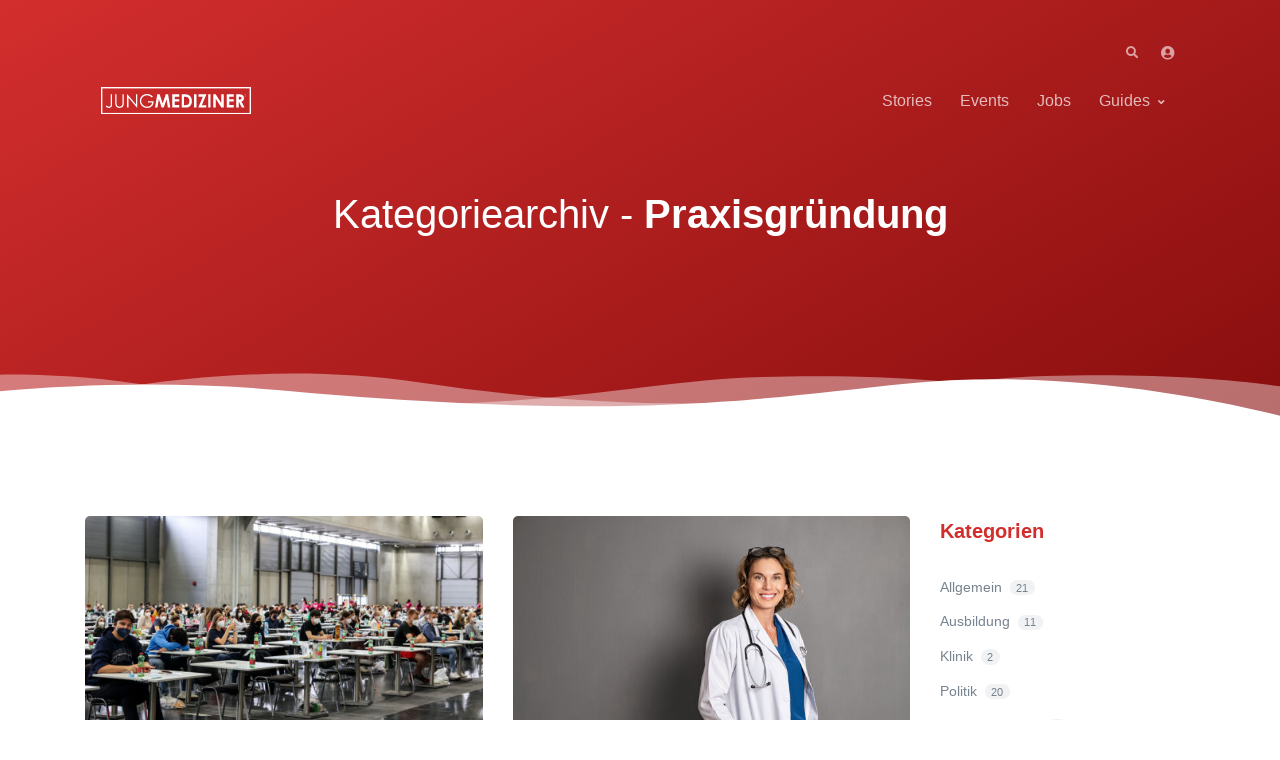

--- FILE ---
content_type: text/html; charset=UTF-8
request_url: https://www.jungmediziner.net/kategorie/praxisgruendung/
body_size: 24035
content:
<!doctype html>
<html lang="de">
<head>
<meta charset="UTF-8">
<meta name="viewport" content="width=device-width, initial-scale=1, maximum-scale=2.0">
<link rel="profile" href="http://gmpg.org/xfn/11">
<link rel="pingback" href="https://www.jungmediziner.net/xmlrpc.php">

<title>Praxisgründung | Jungmediziner.net</title>

            <script data-no-defer="1" data-ezscrex="false" data-cfasync="false" data-pagespeed-no-defer data-cookieconsent="ignore">
                var ctPublicFunctions = {"_ajax_nonce":"5d86f3f8be","_rest_nonce":"be512a92ed","_ajax_url":"\/wp-admin\/admin-ajax.php","_rest_url":"https:\/\/www.jungmediziner.net\/wp-json\/","data__cookies_type":"none","data__ajax_type":"admin_ajax","data__bot_detector_enabled":1,"data__frontend_data_log_enabled":1,"cookiePrefix":"","wprocket_detected":false,"host_url":"www.jungmediziner.net","text__ee_click_to_select":"Klicke, um die gesamten Daten auszuw\u00e4hlen","text__ee_original_email":"Die vollst\u00e4ndige Adresse lautet","text__ee_got_it":"Verstanden","text__ee_blocked":"Blockiert","text__ee_cannot_connect":"Kann keine Verbindung herstellen","text__ee_cannot_decode":"Kann E-Mail nicht dekodieren. Unbekannter Grund","text__ee_email_decoder":"CleanTalk E-Mail-Decoder","text__ee_wait_for_decoding":"Die Magie ist unterwegs!","text__ee_decoding_process":"Bitte warte einen Moment, w\u00e4hrend wir die Kontaktdaten entschl\u00fcsseln."}
            </script>
        
            <script data-no-defer="1" data-ezscrex="false" data-cfasync="false" data-pagespeed-no-defer data-cookieconsent="ignore">
                var ctPublic = {"_ajax_nonce":"5d86f3f8be","settings__forms__check_internal":"0","settings__forms__check_external":"0","settings__forms__force_protection":0,"settings__forms__search_test":"1","settings__forms__wc_add_to_cart":"0","settings__data__bot_detector_enabled":1,"settings__sfw__anti_crawler":0,"blog_home":"https:\/\/www.jungmediziner.net\/","pixel__setting":"3","pixel__enabled":true,"pixel__url":"https:\/\/moderate10-v4.cleantalk.org\/pixel\/04ccfd1eb3bc8f7b7ebb21b341a62d68.gif","data__email_check_before_post":"1","data__email_check_exist_post":1,"data__cookies_type":"none","data__key_is_ok":true,"data__visible_fields_required":true,"wl_brandname":"Anti-Spam by CleanTalk","wl_brandname_short":"CleanTalk","ct_checkjs_key":"b38d525d578256692b6104d9810a2b75067c7e40796e0c9b5890da30e4d8f5d3","emailEncoderPassKey":"a2e00a0612c6e3f03feb36f286c7121a","bot_detector_forms_excluded":"W10=","advancedCacheExists":true,"varnishCacheExists":false,"wc_ajax_add_to_cart":true,"theRealPerson":{"phrases":{"trpHeading":"Das \u201eEchte-Person\u201c-Abzeichen!","trpContent1":"Der Kommentator fungiert als echte Person und ist als kein Bot verifiziert.","trpContent2":" Anti-Spam von CleanTalk","trpContentLearnMore":"Mehr erfahren"},"trpContentLink":"https:\/\/cleantalk.org\/help\/the-real-person?utm_id=&amp;utm_term=&amp;utm_source=admin_side&amp;utm_medium=trp_badge&amp;utm_content=trp_badge_link_click&amp;utm_campaign=apbct_links","imgPersonUrl":"https:\/\/www.jungmediziner.net\/wp-content\/plugins\/cleantalk-spam-protect\/css\/images\/real_user.svg","imgShieldUrl":"https:\/\/www.jungmediziner.net\/wp-content\/plugins\/cleantalk-spam-protect\/css\/images\/shield.svg"}}
            </script>
        <!-- Jetpack Site Verification Tags -->
<meta name="google-site-verification" content="fHkBfGMSbNnfbfI6XVe5TVH9y76RpLBAs23B4LXiB94" />
<meta name="robots" content="max-snippet:-1,max-image-preview:standard,max-video-preview:-1" />
<link rel="canonical" href="https://www.jungmediziner.net/kategorie/praxisgruendung/" />
<meta name="description" content="In dieser Kategorie findest du Stories rund um die Gründung einer Praxis oder Ordination für Ärzte:innen." />
<meta property="og:type" content="website" />
<meta property="og:locale" content="de_DE" />
<meta property="og:site_name" content="Jungmediziner.net" />
<meta property="og:title" content="Praxisgründung" />
<meta property="og:description" content="In dieser Kategorie findest du Stories rund um die Gründung einer Praxis oder Ordination für Ärzte:innen." />
<meta property="og:url" content="https://www.jungmediziner.net/kategorie/praxisgruendung/" />
<meta property="og:image" content="https://www.jungmediziner.net/wp-content/uploads/sites/3/2021/09/jungmediziner-og-image.jpg" />
<meta property="og:image:width" content="1200" />
<meta property="og:image:height" content="628" />
<meta property="og:image:alt" content="OG-Image von Jungmediziner.net" />
<meta name="twitter:card" content="summary_large_image" />
<meta name="twitter:title" content="Praxisgründung" />
<meta name="twitter:description" content="In dieser Kategorie findest du Stories rund um die Gründung einer Praxis oder Ordination für Ärzte:innen." />
<meta name="twitter:image" content="https://www.jungmediziner.net/wp-content/uploads/sites/3/2021/09/jungmediziner-og-image.jpg" />
<meta name="twitter:image:alt" content="OG-Image von Jungmediziner.net" />
<script type="application/ld+json">{"@context":"https://schema.org","@graph":[{"@type":"WebSite","@id":"https://www.jungmediziner.net/#/schema/WebSite","url":"https://www.jungmediziner.net/","name":"Jungmediziner.net","description":"Die Plattform für alle Jungmediziner in Österreich","inLanguage":"de","potentialAction":{"@type":"SearchAction","target":{"@type":"EntryPoint","urlTemplate":"https://www.jungmediziner.net/search/{search_term_string}/"},"query-input":"required name=search_term_string"},"publisher":{"@type":"Organization","@id":"https://www.jungmediziner.net/#/schema/Organization","name":"Jungmediziner.net","url":"https://www.jungmediziner.net/","logo":{"@type":"ImageObject","url":"https://www.jungmediziner.net/wp-content/uploads/sites/3/2021/09/cropped-jungmediziner-icon.png","contentUrl":"https://www.jungmediziner.net/wp-content/uploads/sites/3/2021/09/cropped-jungmediziner-icon.png","width":512,"height":512}}},{"@type":"CollectionPage","@id":"https://www.jungmediziner.net/kategorie/praxisgruendung/","url":"https://www.jungmediziner.net/kategorie/praxisgruendung/","name":"Praxisgründung | Jungmediziner.net","description":"In dieser Kategorie findest du Stories rund um die Gründung einer Praxis oder Ordination für Ärzte:innen.","inLanguage":"de","isPartOf":{"@id":"https://www.jungmediziner.net/#/schema/WebSite"},"breadcrumb":{"@type":"BreadcrumbList","@id":"https://www.jungmediziner.net/#/schema/BreadcrumbList","itemListElement":[{"@type":"ListItem","position":1,"item":"https://www.jungmediziner.net/","name":"Jungmediziner.net"},{"@type":"ListItem","position":2,"name":"Praxisgründung"}]}}]}</script>
<link rel='dns-prefetch' href='//fd.cleantalk.org' />
<link rel='dns-prefetch' href='//plausible.dsnv.at' />

<link rel="alternate" type="application/rss+xml" title="Jungmediziner.net &raquo; Feed" href="https://www.jungmediziner.net/feed/" />
<link rel="alternate" type="application/rss+xml" title="Jungmediziner.net &raquo; Kommentar-Feed" href="https://www.jungmediziner.net/comments/feed/" />
<link rel="alternate" type="application/rss+xml" title="Jungmediziner.net &raquo; Praxisgründung Kategorie-Feed" href="https://www.jungmediziner.net/kategorie/praxisgruendung/feed/" />
		<style>
			.lazyload,
			.lazyloading {
				max-width: 100%;
			}
		</style>
				<style id="content-control-block-styles">
			@media (max-width: 640px) {
	.cc-hide-on-mobile {
		display: none !important;
	}
}
@media (min-width: 641px) and (max-width: 920px) {
	.cc-hide-on-tablet {
		display: none !important;
	}
}
@media (min-width: 921px) and (max-width: 1440px) {
	.cc-hide-on-desktop {
		display: none !important;
	}
}		</style>
		<style id='wp-img-auto-sizes-contain-inline-css' type='text/css'>
img:is([sizes=auto i],[sizes^="auto," i]){contain-intrinsic-size:3000px 1500px}
/*# sourceURL=wp-img-auto-sizes-contain-inline-css */
</style>
<link rel='stylesheet' id='wedocs-block-style-css' href='https://www.jungmediziner.net/wp-content/plugins/wedocs/assets/build/style-block.css?ver=6.9' type='text/css' media='all' />
<style id='wp-emoji-styles-inline-css' type='text/css'>

	img.wp-smiley, img.emoji {
		display: inline !important;
		border: none !important;
		box-shadow: none !important;
		height: 1em !important;
		width: 1em !important;
		margin: 0 0.07em !important;
		vertical-align: -0.1em !important;
		background: none !important;
		padding: 0 !important;
	}
/*# sourceURL=wp-emoji-styles-inline-css */
</style>
<link rel='stylesheet' id='wp-block-library-css' href='https://www.jungmediziner.net/wp-includes/css/dist/block-library/style.min.css?ver=6.9' type='text/css' media='all' />
<link rel='stylesheet' id='wc-blocks-style-css' href='https://www.jungmediziner.net/wp-content/plugins/woocommerce/assets/client/blocks/wc-blocks.css?ver=wc-10.4.3' type='text/css' media='all' />
<style id='global-styles-inline-css' type='text/css'>
:root{--wp--preset--aspect-ratio--square: 1;--wp--preset--aspect-ratio--4-3: 4/3;--wp--preset--aspect-ratio--3-4: 3/4;--wp--preset--aspect-ratio--3-2: 3/2;--wp--preset--aspect-ratio--2-3: 2/3;--wp--preset--aspect-ratio--16-9: 16/9;--wp--preset--aspect-ratio--9-16: 9/16;--wp--preset--color--black: #000000;--wp--preset--color--cyan-bluish-gray: #abb8c3;--wp--preset--color--white: #fff;--wp--preset--color--pale-pink: #f78da7;--wp--preset--color--vivid-red: #cf2e2e;--wp--preset--color--luminous-vivid-orange: #ff6900;--wp--preset--color--luminous-vivid-amber: #fcb900;--wp--preset--color--light-green-cyan: #7bdcb5;--wp--preset--color--vivid-green-cyan: #00d084;--wp--preset--color--pale-cyan-blue: #8ed1fc;--wp--preset--color--vivid-cyan-blue: #0693e3;--wp--preset--color--vivid-purple: #9b51e0;--wp--preset--color--primary: #d32e2e;--wp--preset--color--secondary: #77838f;--wp--preset--color--success: #00c9a7;--wp--preset--color--danger: #de4437;--wp--preset--color--warning: #ffc107;--wp--preset--color--info: #00dffc;--wp--preset--color--dark: #1e2022;--wp--preset--color--light: #f8f9fa;--wp--preset--color--indigo: #2d1582;--wp--preset--gradient--vivid-cyan-blue-to-vivid-purple: linear-gradient(135deg,rgb(6,147,227) 0%,rgb(155,81,224) 100%);--wp--preset--gradient--light-green-cyan-to-vivid-green-cyan: linear-gradient(135deg,rgb(122,220,180) 0%,rgb(0,208,130) 100%);--wp--preset--gradient--luminous-vivid-amber-to-luminous-vivid-orange: linear-gradient(135deg,rgb(252,185,0) 0%,rgb(255,105,0) 100%);--wp--preset--gradient--luminous-vivid-orange-to-vivid-red: linear-gradient(135deg,rgb(255,105,0) 0%,rgb(207,46,46) 100%);--wp--preset--gradient--very-light-gray-to-cyan-bluish-gray: linear-gradient(135deg,rgb(238,238,238) 0%,rgb(169,184,195) 100%);--wp--preset--gradient--cool-to-warm-spectrum: linear-gradient(135deg,rgb(74,234,220) 0%,rgb(151,120,209) 20%,rgb(207,42,186) 40%,rgb(238,44,130) 60%,rgb(251,105,98) 80%,rgb(254,248,76) 100%);--wp--preset--gradient--blush-light-purple: linear-gradient(135deg,rgb(255,206,236) 0%,rgb(152,150,240) 100%);--wp--preset--gradient--blush-bordeaux: linear-gradient(135deg,rgb(254,205,165) 0%,rgb(254,45,45) 50%,rgb(107,0,62) 100%);--wp--preset--gradient--luminous-dusk: linear-gradient(135deg,rgb(255,203,112) 0%,rgb(199,81,192) 50%,rgb(65,88,208) 100%);--wp--preset--gradient--pale-ocean: linear-gradient(135deg,rgb(255,245,203) 0%,rgb(182,227,212) 50%,rgb(51,167,181) 100%);--wp--preset--gradient--electric-grass: linear-gradient(135deg,rgb(202,248,128) 0%,rgb(113,206,126) 100%);--wp--preset--gradient--midnight: linear-gradient(135deg,rgb(2,3,129) 0%,rgb(40,116,252) 100%);--wp--preset--font-size--small: 13px;--wp--preset--font-size--medium: 20px;--wp--preset--font-size--large: 36px;--wp--preset--font-size--x-large: 42px;--wp--preset--spacing--20: 0.44rem;--wp--preset--spacing--30: 0.67rem;--wp--preset--spacing--40: 1rem;--wp--preset--spacing--50: 1.5rem;--wp--preset--spacing--60: 2.25rem;--wp--preset--spacing--70: 3.38rem;--wp--preset--spacing--80: 5.06rem;--wp--preset--shadow--natural: 6px 6px 9px rgba(0, 0, 0, 0.2);--wp--preset--shadow--deep: 12px 12px 50px rgba(0, 0, 0, 0.4);--wp--preset--shadow--sharp: 6px 6px 0px rgba(0, 0, 0, 0.2);--wp--preset--shadow--outlined: 6px 6px 0px -3px rgb(255, 255, 255), 6px 6px rgb(0, 0, 0);--wp--preset--shadow--crisp: 6px 6px 0px rgb(0, 0, 0);}:where(.is-layout-flex){gap: 0.5em;}:where(.is-layout-grid){gap: 0.5em;}body .is-layout-flex{display: flex;}.is-layout-flex{flex-wrap: wrap;align-items: center;}.is-layout-flex > :is(*, div){margin: 0;}body .is-layout-grid{display: grid;}.is-layout-grid > :is(*, div){margin: 0;}:where(.wp-block-columns.is-layout-flex){gap: 2em;}:where(.wp-block-columns.is-layout-grid){gap: 2em;}:where(.wp-block-post-template.is-layout-flex){gap: 1.25em;}:where(.wp-block-post-template.is-layout-grid){gap: 1.25em;}.has-black-color{color: var(--wp--preset--color--black) !important;}.has-cyan-bluish-gray-color{color: var(--wp--preset--color--cyan-bluish-gray) !important;}.has-white-color{color: var(--wp--preset--color--white) !important;}.has-pale-pink-color{color: var(--wp--preset--color--pale-pink) !important;}.has-vivid-red-color{color: var(--wp--preset--color--vivid-red) !important;}.has-luminous-vivid-orange-color{color: var(--wp--preset--color--luminous-vivid-orange) !important;}.has-luminous-vivid-amber-color{color: var(--wp--preset--color--luminous-vivid-amber) !important;}.has-light-green-cyan-color{color: var(--wp--preset--color--light-green-cyan) !important;}.has-vivid-green-cyan-color{color: var(--wp--preset--color--vivid-green-cyan) !important;}.has-pale-cyan-blue-color{color: var(--wp--preset--color--pale-cyan-blue) !important;}.has-vivid-cyan-blue-color{color: var(--wp--preset--color--vivid-cyan-blue) !important;}.has-vivid-purple-color{color: var(--wp--preset--color--vivid-purple) !important;}.has-black-background-color{background-color: var(--wp--preset--color--black) !important;}.has-cyan-bluish-gray-background-color{background-color: var(--wp--preset--color--cyan-bluish-gray) !important;}.has-white-background-color{background-color: var(--wp--preset--color--white) !important;}.has-pale-pink-background-color{background-color: var(--wp--preset--color--pale-pink) !important;}.has-vivid-red-background-color{background-color: var(--wp--preset--color--vivid-red) !important;}.has-luminous-vivid-orange-background-color{background-color: var(--wp--preset--color--luminous-vivid-orange) !important;}.has-luminous-vivid-amber-background-color{background-color: var(--wp--preset--color--luminous-vivid-amber) !important;}.has-light-green-cyan-background-color{background-color: var(--wp--preset--color--light-green-cyan) !important;}.has-vivid-green-cyan-background-color{background-color: var(--wp--preset--color--vivid-green-cyan) !important;}.has-pale-cyan-blue-background-color{background-color: var(--wp--preset--color--pale-cyan-blue) !important;}.has-vivid-cyan-blue-background-color{background-color: var(--wp--preset--color--vivid-cyan-blue) !important;}.has-vivid-purple-background-color{background-color: var(--wp--preset--color--vivid-purple) !important;}.has-black-border-color{border-color: var(--wp--preset--color--black) !important;}.has-cyan-bluish-gray-border-color{border-color: var(--wp--preset--color--cyan-bluish-gray) !important;}.has-white-border-color{border-color: var(--wp--preset--color--white) !important;}.has-pale-pink-border-color{border-color: var(--wp--preset--color--pale-pink) !important;}.has-vivid-red-border-color{border-color: var(--wp--preset--color--vivid-red) !important;}.has-luminous-vivid-orange-border-color{border-color: var(--wp--preset--color--luminous-vivid-orange) !important;}.has-luminous-vivid-amber-border-color{border-color: var(--wp--preset--color--luminous-vivid-amber) !important;}.has-light-green-cyan-border-color{border-color: var(--wp--preset--color--light-green-cyan) !important;}.has-vivid-green-cyan-border-color{border-color: var(--wp--preset--color--vivid-green-cyan) !important;}.has-pale-cyan-blue-border-color{border-color: var(--wp--preset--color--pale-cyan-blue) !important;}.has-vivid-cyan-blue-border-color{border-color: var(--wp--preset--color--vivid-cyan-blue) !important;}.has-vivid-purple-border-color{border-color: var(--wp--preset--color--vivid-purple) !important;}.has-vivid-cyan-blue-to-vivid-purple-gradient-background{background: var(--wp--preset--gradient--vivid-cyan-blue-to-vivid-purple) !important;}.has-light-green-cyan-to-vivid-green-cyan-gradient-background{background: var(--wp--preset--gradient--light-green-cyan-to-vivid-green-cyan) !important;}.has-luminous-vivid-amber-to-luminous-vivid-orange-gradient-background{background: var(--wp--preset--gradient--luminous-vivid-amber-to-luminous-vivid-orange) !important;}.has-luminous-vivid-orange-to-vivid-red-gradient-background{background: var(--wp--preset--gradient--luminous-vivid-orange-to-vivid-red) !important;}.has-very-light-gray-to-cyan-bluish-gray-gradient-background{background: var(--wp--preset--gradient--very-light-gray-to-cyan-bluish-gray) !important;}.has-cool-to-warm-spectrum-gradient-background{background: var(--wp--preset--gradient--cool-to-warm-spectrum) !important;}.has-blush-light-purple-gradient-background{background: var(--wp--preset--gradient--blush-light-purple) !important;}.has-blush-bordeaux-gradient-background{background: var(--wp--preset--gradient--blush-bordeaux) !important;}.has-luminous-dusk-gradient-background{background: var(--wp--preset--gradient--luminous-dusk) !important;}.has-pale-ocean-gradient-background{background: var(--wp--preset--gradient--pale-ocean) !important;}.has-electric-grass-gradient-background{background: var(--wp--preset--gradient--electric-grass) !important;}.has-midnight-gradient-background{background: var(--wp--preset--gradient--midnight) !important;}.has-small-font-size{font-size: var(--wp--preset--font-size--small) !important;}.has-medium-font-size{font-size: var(--wp--preset--font-size--medium) !important;}.has-large-font-size{font-size: var(--wp--preset--font-size--large) !important;}.has-x-large-font-size{font-size: var(--wp--preset--font-size--x-large) !important;}
/*# sourceURL=global-styles-inline-css */
</style>

<style id='classic-theme-styles-inline-css' type='text/css'>
/*! This file is auto-generated */
.wp-block-button__link{color:#fff;background-color:#32373c;border-radius:9999px;box-shadow:none;text-decoration:none;padding:calc(.667em + 2px) calc(1.333em + 2px);font-size:1.125em}.wp-block-file__button{background:#32373c;color:#fff;text-decoration:none}
/*# sourceURL=/wp-includes/css/classic-themes.min.css */
</style>
<link rel='stylesheet' id='content-control-block-styles-css' href='https://www.jungmediziner.net/wp-content/plugins/content-control/dist/style-block-editor.css?ver=2.6.5' type='text/css' media='all' />
<link rel='stylesheet' id='fgb-style-css-css' href='https://www.jungmediziner.net/wp-content/plugins/front-gutenberg-blocks/dist/frontend_blocks.css?ver=1.1.29' type='text/css' media='all' />
<link rel='stylesheet' id='cleantalk-public-css-css' href='https://www.jungmediziner.net/wp-content/plugins/cleantalk-spam-protect/css/cleantalk-public.min.css?ver=6.70.1_1766477085' type='text/css' media='all' />
<link rel='stylesheet' id='cleantalk-email-decoder-css-css' href='https://www.jungmediziner.net/wp-content/plugins/cleantalk-spam-protect/css/cleantalk-email-decoder.min.css?ver=6.70.1_1766477085' type='text/css' media='all' />
<link rel='stylesheet' id='cleantalk-trp-css-css' href='https://www.jungmediziner.net/wp-content/plugins/cleantalk-spam-protect/css/cleantalk-trp.min.css?ver=6.70.1_1766477085' type='text/css' media='all' />
<style id='woocommerce-inline-inline-css' type='text/css'>
.woocommerce form .form-row .required { visibility: visible; }
/*# sourceURL=woocommerce-inline-inline-css */
</style>
<link rel='stylesheet' id='dashicons-css' href='https://www.jungmediziner.net/wp-includes/css/dashicons.min.css?ver=6.9' type='text/css' media='all' />
<link rel='stylesheet' id='mas-wp-job-manager-company-reviews-css' href='https://www.jungmediziner.net/wp-content/plugins/mas-wp-job-manager-company-reviews/assets/css/mas-wp-job-manager-company-reviews.css?ver=6.9' type='text/css' media='all' />
<link rel='stylesheet' id='fontawesome-css' href='https://www.jungmediziner.net/wp-content/themes/front/assets/vendor/font-awesome/css/fontawesome-all.min.css?ver=1.1.33' type='text/css' media='all' />
<link rel='stylesheet' id='animate-css' href='https://www.jungmediziner.net/wp-content/themes/front/assets/vendor/animate.css/animate.min.css?ver=1.1.33' type='text/css' media='all' />
<link rel='stylesheet' id='megamenu-css' href='https://www.jungmediziner.net/wp-content/themes/front/assets/vendor/hs-megamenu/src/hs.megamenu.css?ver=1.1.33' type='text/css' media='all' />
<link rel='stylesheet' id='jquery-mCustomScrollbar-css' href='https://www.jungmediziner.net/wp-content/themes/front/assets/vendor/malihu-custom-scrollbar-plugin/jquery.mCustomScrollbar.css?ver=1.1.33' type='text/css' media='all' />
<link rel='stylesheet' id='bootstrap-select-css' href='https://www.jungmediziner.net/wp-content/themes/front/assets/vendor/bootstrap-select/dist/css/bootstrap-select.min.css?ver=1.1.33' type='text/css' media='all' />
<link rel='stylesheet' id='bootstrap-tagsinput-css' href='https://www.jungmediziner.net/wp-content/themes/front/assets/vendor/bootstrap-tagsinput/css/bootstrap-tagsinput.css?ver=1.1.33' type='text/css' media='all' />
<link rel='stylesheet' id='jquery-fancybox-css' href='https://www.jungmediziner.net/wp-content/themes/front/assets/vendor/fancybox/jquery.fancybox.css?ver=1.1.33' type='text/css' media='all' />
<link rel='stylesheet' id='dzsparallaxer-css' href='https://www.jungmediziner.net/wp-content/themes/front/assets/vendor/dzsparallaxer/dzsparallaxer.css?ver=1.1.33' type='text/css' media='all' />
<link rel='stylesheet' id='slick-carousel-css' href='https://www.jungmediziner.net/wp-content/themes/front/assets/vendor/slick-carousel/slick/slick.css?ver=1.1.33' type='text/css' media='all' />
<link rel='stylesheet' id='ion-rangeslider-css' href='https://www.jungmediziner.net/wp-content/themes/front/assets/vendor/ion-rangeslider/css/ion.rangeSlider.css?ver=1.1.33' type='text/css' media='all' />
<link rel='stylesheet' id='custombox-css' href='https://www.jungmediziner.net/wp-content/themes/front/assets/vendor/custombox/dist/custombox.min.css?ver=1.1.33' type='text/css' media='all' />
<link rel='stylesheet' id='bg-video-css' href='https://www.jungmediziner.net/wp-content/themes/front/assets/vendor/hs-bg-video/hs-bg-video.css?ver=1.1.33' type='text/css' media='all' />
<link rel='stylesheet' id='cubeportfolio-css' href='https://www.jungmediziner.net/wp-content/themes/front/assets/vendor/cubeportfolio/css/cubeportfolio.min.css?ver=1.1.33' type='text/css' media='all' />
<link rel='stylesheet' id='chartist-css' href='https://www.jungmediziner.net/wp-content/themes/front/assets/vendor/chartist/dist/chartist.min.css?ver=1.1.33' type='text/css' media='all' />
<link rel='stylesheet' id='chartist-tooltip-css' href='https://www.jungmediziner.net/wp-content/themes/front/assets/vendor/chartist-js-tooltip/chartist-plugin-tooltip.css?ver=1.1.33' type='text/css' media='all' />
<link rel='stylesheet' id='front-style-css' href='https://www.jungmediziner.net/wp-content/themes/front/style.css?ver=1.1.33' type='text/css' media='all' />
<style id='front-style-inline-css' type='text/css'>
a,
.site-footer.site-footer__default .product-categories .cat-item-link:hover,
.site-footer .widget ul:not(.widget_recent_entries):not(.widget_recent_comments):not(.wp-tag-cloud):not(.social-icon-menu) .active > .woocommerce-widget-layered-nav-list__item, 
.blog-sidebar .widget_meta ul .site-footer .widget .active > .woocommerce-widget-layered-nav-list__item,
.site-footer .widget .blog-sidebar .widget_meta ul .active > .woocommerce-widget-layered-nav-list__item, 
.page-template-template-terms-conditions .list-group ul .site-footer .widget .active > .woocommerce-widget-layered-nav-list__item, 
.site-footer .widget .page-template-template-terms-conditions .list-group ul .active > .woocommerce-widget-layered-nav-list__item, 
.site-footer .widget .blog-sidebar .widget_meta ul:not(.widget_recent_entries):not(.widget_recent_comments):not(.wp-tag-cloud):not(.social-icon-menu) li .active > a, 
.blog-sidebar .widget .widget_meta ul:not(.widget_recent_entries):not(.widget_recent_comments):not(.wp-tag-cloud):not(.social-icon-menu) li .active > a, 
.blog-sidebar .widget_meta .widget ul:not(.widget_recent_entries):not(.widget_recent_comments):not(.wp-tag-cloud):not(.social-icon-menu) li .active > a, 
.blog-sidebar .widget_meta ul li .active > a, 
.site-footer .widget ul:not(.widget_recent_entries):not(.widget_recent_comments):not(.wp-tag-cloud):not(.social-icon-menu) .active > .list-group-item, 
.blog-sidebar .widget ul:not(.widget_recent_entries):not(.widget_recent_comments):not(.wp-tag-cloud):not(.social-icon-menu) .active > .list-group-item, 
.blog-sidebar .widget_meta ul .active > .list-group-item, 
.page-template-template-terms-conditions .list-group ul .active > .list-group-item, 
.site-footer .widget ul:not(.widget_recent_entries):not(.widget_recent_comments):not(.wp-tag-cloud):not(.social-icon-menu) .wp-block-categories-list .active > a, 
.wp-block-categories-list .site-footer .widget ul:not(.widget_recent_entries):not(.widget_recent_comments):not(.wp-tag-cloud):not(.social-icon-menu) .active > a, 
.blog-sidebar .widget ul:not(.widget_recent_entries):not(.widget_recent_comments):not(.wp-tag-cloud):not(.social-icon-menu) .wp-block-categories-list .active > a, 
.wp-block-categories-list .blog-sidebar .widget ul:not(.widget_recent_entries):not(.widget_recent_comments):not(.wp-tag-cloud):not(.social-icon-menu) .active > a,
.blog-sidebar .widget_meta ul .wp-block-categories-list .active > a, 
.wp-block-categories-list .blog-sidebar .widget_meta ul .active > a, 
.page-template-template-terms-conditions .list-group ul .wp-block-categories-list .active > a, 
.wp-block-categories-list .page-template-template-terms-conditions .list-group ul .active > a,
.front-user-account-menu-sidebar li a.active,
.front-user-account-menu-sidebar li a:hover,
.front-user-account-menu-sidebar li a.active span,
.front-user-account-menu-sidebar li a:hover span,
.front-wpjm-pages .bootstrap-select > .bs-placeholder:not(:hover),
.front-wpjmr-pages .bootstrap-select > .bs-placeholder:not(:hover),
.mas-wpjmc-pages .bootstrap-select > .bs-placeholder:not(:hover),
.job-manager-alert-pages .bootstrap-select > .bs-placeholder:not(:hover),
.u-header-collapse__nav-link.active, 
.u-header-collapse__submenu-nav-link.active,
.u-header__navbar-brand-text, 
.u-header__navbar-brand-text:focus, 
.u-header__navbar-brand-text:hover,
.site-footer .widget ul:not(.widget_recent_entries):not(.widget_recent_comments):not(.wp-tag-cloud):not(.social-icon-menu) .active.woocommerce-widget-layered-nav-list__item,
.site-footer .widget .blog-sidebar .widget_meta ul:not(.widget_recent_entries):not(.widget_recent_comments):not(.wp-tag-cloud):not(.social-icon-menu) li a.active,
blog-sidebar .widget_meta .site-footer .widget ul:not(.widget_recent_entries):not(.widget_recent_comments):not(.wp-tag-cloud):not(.social-icon-menu) li a.active,
site-footer .widget ul:not(.widget_recent_entries):not(.widget_recent_comments):not(.wp-tag-cloud):not(.social-icon-menu) .list-group-item.active,
site-footer .widget ul:not(.widget_recent_entries):not(.widget_recent_comments):not(.wp-tag-cloud):not(.social-icon-menu) .wp-block-categories-list a.active,
.wp-block-categories-list .site-footer .widget ul:not(.widget_recent_entries):not(.widget_recent_comments):not(.wp-tag-cloud):not(.social-icon-menu) a.active,
.site-footer .widget ul:not(.widget_recent_entries):not(.widget_recent_comments):not(.wp-tag-cloud):not(.social-icon-menu) .wp-block-categories__list a.active,
.wp-block-categories__list .site-footer .widget ul:not(.widget_recent_entries):not(.widget_recent_comments):not(.wp-tag-cloud):not(.social-icon-menu) a.active,
.site-footer.site-footer__primary.style-v5 .footer-primary-menu .widget .active.woocommerce-widget-layered-nav-list__item, 
.site-footer.site-footer__primary.style-v5 .widget .footer-primary-menu .active.woocommerce-widget-layered-nav-list__item, 
.site-footer.site-footer__primary.style-v5 .footer-primary-menu .blog-sidebar .widget_meta ul li a.active, 
.blog-sidebar .widget_meta ul li .site-footer.site-footer__primary.style-v5 .footer-primary-menu a.active, 
.site-footer.site-footer__primary.style-v5 .footer-primary-menu .list-group-item.active, 
.site-footer.site-footer__primary.style-v5 .footer-primary-menu .wp-block-categories-list a.active, 
.wp-block-categories-list .site-footer.site-footer__primary.style-v5 .footer-primary-menu a.active, 
.site-footer.site-footer__primary.style-v5 .footer-primary-menu .wp-block-categories__list a.active, 
.wp-block-categories__list .site-footer.site-footer__primary.style-v5 .footer-primary-menu a.active, 
.blog-sidebar .site-footer .widget ul:not(.widget_recent_entries):not(.widget_recent_comments):not(.wp-tag-cloud):not(.social-icon-menu) .active.woocommerce-widget-layered-nav-list__item, 
.site-footer .blog-sidebar .widget ul:not(.widget_recent_entries):not(.widget_recent_comments):not(.wp-tag-cloud):not(.social-icon-menu) .active.woocommerce-widget-layered-nav-list__item, 
.blog-sidebar .widget .widget_meta ul:not(.widget_recent_entries):not(.widget_recent_comments):not(.wp-tag-cloud):not(.social-icon-menu) li a.active, 
.blog-sidebar .widget_meta .widget ul:not(.widget_recent_entries):not(.widget_recent_comments):not(.wp-tag-cloud):not(.social-icon-menu) li a.active, 
.blog-sidebar .widget ul:not(.widget_recent_entries):not(.widget_recent_comments):not(.wp-tag-cloud):not(.social-icon-menu) .list-group-item.active, 
.blog-sidebar .widget ul:not(.widget_recent_entries):not(.widget_recent_comments):not(.wp-tag-cloud):not(.social-icon-menu) .wp-block-categories-list a.active, 
.wp-block-categories-list .blog-sidebar .widget ul:not(.widget_recent_entries):not(.widget_recent_comments):not(.wp-tag-cloud):not(.social-icon-menu) a.active, 
.blog-sidebar .widget ul:not(.widget_recent_entries):not(.widget_recent_comments):not(.wp-tag-cloud):not(.social-icon-menu) .wp-block-categories__list a.active, 
.wp-block-categories__list .blog-sidebar .widget ul:not(.widget_recent_entries):not(.widget_recent_comments):not(.wp-tag-cloud):not(.social-icon-menu) a.active, 
.blog-sidebar .widget_meta ul .site-footer .widget .active.woocommerce-widget-layered-nav-list__item, 
.site-footer .widget .blog-sidebar .widget_meta ul .active.woocommerce-widget-layered-nav-list__item, 
.blog-sidebar .widget_meta ul li a.active, .blog-sidebar .widget_meta ul .list-group-item.active, 
.blog-sidebar .widget_meta ul .wp-block-categories-list a.active, 
.wp-block-categories-list .blog-sidebar .widget_meta ul a.active, 
.blog-sidebar .widget_meta ul .wp-block-categories__list a.active, 
.wp-block-categories__list .blog-sidebar .widget_meta ul a.active,
.single-product .flex-direction-nav .flex-prev:hover,
.single-product .flex-direction-nav .flex-next:hover,
.single-product .flex-direction-nav .flex-prev,
.single-product .flex-direction-nav .flex-next,
.wpjm-pagination .page-numbers:hover,
.wpjmr-pagination .page-numbers:hover, 
.mas-wpjmc-pagination ul .page-numbers:hover,
.btn-outline-primary, 
.wp-block-button.is-style-outline .wp-block-button__link,
h1 > a:hover,
h2 > a:hover,
h3 > a:hover, 
h4 > a:hover, 
h5 > a:hover, 
h6 > a:hover, 
.h1 > a:hover, 
.h2 > a:hover, 
.h3 > a:hover, 
.h4 > a:hover, 
.h5 > a:hover, 
.page-template-template-terms-conditions #content h2 > a:hover, 
.page-template-template-terms-conditions #content h3 > a:hover, 
.page-template-template-privacy-policy #content h2 > a:hover, 
.page-template-template-privacy-policy #content h3 > a:hover, 
.h6 > a:hover, .comment-list .comment-reply-title a > a:hover, 
.pingback .url > a:hover, .trackback .url > a:hover, 
.blog-sidebar .wp-block-latest-posts > li a > a:hover, 
.blog-sidebar .wp-block-latest-comments > li a > a:hover, 
.blog-sidebar #recentcomments > li a > a:hover, 
.blog-sidebar .widget_recent_entries .widget__title + ul > li a > a:hover, 
.blog-sidebar .widget_rss li .rsswidget > a:hover, 
.page-template-template-terms-conditions #content h4 > a:hover, 
.page-template-template-privacy-policy #content h4 > a:hover,
.link__icon,
.site-footer .widget ul:not(.widget_recent_entries):not(.widget_recent_comments):not(.wp-tag-cloud):not(.social-icon-menu) a:hover, 
.site-footer .widget .woocommerce-widget-layered-nav-list__item:hover, 
.blog-sidebar .widget ul:not(.widget_recent_entries):not(.widget_recent_comments):not(.wp-tag-cloud):not(.social-icon-menu) a:hover, 
.site-footer.site-footer__primary.style-v5 .footer-social-menu li a:hover, 
.blog-sidebar .widget_meta ul li a:hover, .site-footer .widget ul:not(.widget_recent_entries):not(.widget_recent_comments):not(.wp-tag-cloud):not(.social-icon-menu) a:focus, 
.site-footer .widget .woocommerce-widget-layered-nav-list__item:focus, 
.blog-sidebar .widget ul:not(.widget_recent_entries):not(.widget_recent_comments):not(.wp-tag-cloud):not(.social-icon-menu) a:focus, 
.site-footer.site-footer__primary.style-v5 .footer-social-menu li a:focus, 
.blog-sidebar .widget_meta ul li a:focus,
.u-header__nav-item:hover .u-header__nav-link, 
.u-header__nav-item:focus .u-header__nav-link,
.u-header .active > .u-header__nav-link,
.u-header__product-banner-title,
.btn.btn-soft-primary,
.btn-soft-primary,
.list-group-item-action:hover,
.wp-block-categories-list a:hover, 
.wp-block-categories__list a:hover, 
.list-group-item-action:focus, 
.wp-block-categories-list a:focus, 
.wp-block-categories__list a:focus,
.u-slick__arrow:not(.u-slick__arrow--flat-white):not(:hover),
.btn-custom-toggle-primary:hover,
.u-header__promo-link:hover .u-header__promo-title,
.u-sidebar--account__toggle-bg:hover .u-sidebar--account__toggle-text,
.u-media-player:hover .u-media-player__icon:not(.u-media-player__icon--success), 
.u-media-player:focus .u-media-player__icon:not(.u-media-player__icon--success),
.u-go-to-ver-arrow,
.u-cubeportfolio .u-cubeportfolio__item.cbp-filter-item-active,
.card-btn-arrow,
.nav-box .nav-link.active,
.nav-white .nav-link.active,
.nav-classic .nav-link.active,
.nav-classic .nav-link:hover,
.page-link:hover, 
ul.page-numbers > li > a:hover, 
ul.page-numbers > li > span:hover,
.u-header__sub-menu .active > .u-header__sub-menu-nav-link,
.card-text-dark:hover,
.u-slick__arrow--flat-white:hover,
.shop-hero-slider .js-slide .yith-wcwl-add-to-wishlist .yith-wcwl-wishlistaddedbrowse a, 
.shop-hero-slider .js-slide .yith-wcwl-add-to-wishlist .yith-wcwl-wishlistexistsbrowse a, 
.shop-hero-slider .js-slide .yith-wcwl-add-to-wishlist a.add_to_wishlist,
.shop-hero-slider .js-slide .yith-wcwl-add-to-wishlist .yith-wcwl-wishlistaddedbrowse a span.icon:before, 
.shop-hero-slider .js-slide .yith-wcwl-add-to-wishlist .yith-wcwl-wishlistexistsbrowse a span.icon:before, 
.shop-hero-slider .js-slide .yith-wcwl-add-to-wishlist a.add_to_wishlist span.icon:before,
.btn-soft-primary[href].disabled, .btn-soft-primary[href]:disabled, 
.btn-soft-primary[type].disabled, .btn-soft-primary[type]:disabled,
.shop-sidebar .widget.woocommerce-widget-layered-nav .maxlist-more .link:not(:hover),
.u-slick--pagination-interactive .slick-center .u-slick--pagination-interactive__title,
.u-go-to-modern,
.site-footer__default.style-v2 .social-icon-menu a:not(:hover),
.dropdown-item:hover,
.u-sidebar--account__list-link.active,
.u-sidebar--account__list-link:hover,
.u-sidebar--account__list-link.active .u-sidebar--account__list-icon, 
.u-sidebar--account__list-link:hover .u-sidebar--account__list-icon,
.brand-primary, 
.brand-primary:focus, 
.brand-primary:hover,
.dropdown-item.active,
.list-group .active > .list-group-item, 
.list-group .wp-block-categories-list .active > a, 
.wp-block-categories-list .list-group .active > a,
.list-group .wp-block-categories__list .active > a, 
.wp-block-categories__list .list-group .active > a,
.shop-hero-slider .js-slide .yith-wcwl-add-to-wishlist i.yith-wcwl-icon,
.has-primary-color {
    color: #d32e2e;
}

.text-primary, 
.site-footer.site-footer__primary .widget_tag_cloud .tag-cloud-link, 
.site-footer.footer-default-v10 .footer-primary-menu li a:hover, 
.page-template-template-privacy-policy #content h2, 
.page-template-template-privacy-policy #content h3, 
.page-template-template-privacy-policy #content h4, 
.page-template-template-privacy-policy #content h5, 
.page-template-template-privacy-policy #content h6,
a.text-primary:hover, 
.site-footer.site-footer__primary .widget_tag_cloud a.tag-cloud-link:hover, 
.site-footer.footer-default-v10 .footer-primary-menu li a:hover, 
a.text-primary:focus, 
.site-footer.site-footer__primary .widget_tag_cloud a.tag-cloud-link:focus, 
.site-footer.footer-default-v10 .footer-primary-menu li a:focus:hover,
.hero-fancybox .u-media-player__icon--bg-primary {
    color: #d32e2e !important;
}

a:hover,
.btn-link:hover,
.single-product .product_meta a:hover {
    color: #942020;
}

table.wishlist_table .product-name a:hover,
.header-nav-menu-block li a:hover,
.hero-form-6 .small span a:hover,
.hero-form-7 .small span a:hover,
.header-nav-menu-block li a:hover {
    color: #942020 !important;
}

.u-hero-v1__last-next {
    color: #7f1c1c;
}

ul.page-numbers > li > a.current,
ul.page-numbers > li > span.current,
.hp-listing-dashboard .hp-pagination .page-numbers.current,
.demo_store,
.badge-primary,
.bg-primary,
.btn-primary,
.btn-outline-primary:hover, 
.wp-block-button.is-style-outline .wp-block-button__link:hover,
.footer-button-link a:not(:hover), input:not(:hover)[type="submit"], 
.wp-block-file__button:not(:hover), 
.wp-block-button:not(.is-style-outline) .wp-block-button__link:not(:hover), 
.widget.widget_price_filter button:not(:hover), 
.widget.widget_layered_nav button:not(:hover), 
.shop-sidebar .widget.widget_search .search-submit:not(:hover), 
.shop-sidebar .widget.woocommerce.widget_product_search button:not(:hover)[type="submit"], 
.subscribe-form.wpforms-container .wpforms-submit-container button.btn-primary:not(:hover)[type=submit], 
div.wpforms-container-full.subscribe-form .wpforms-form button.btn-primary:not(:hover)[type=submit], 
.contact-form.wpforms-container .wpforms-submit-container button.btn-primary:not(:hover)[type=submit], 
div.wpforms-container-full.contact-form .wpforms-form button.btn-primary:not(:hover)[type=submit],
.widget_price_filter .ui-slider .ui-slider-range,
.front_widget_price_filter .u-range-slider .ui-slider-range,
.footer-button-link a:hover, 
input:hover[type="submit"], 
.wp-block-file__button:hover, 
.wp-block-button:not(.is-style-outline) .wp-block-button__link:hover, 
.widget.widget_price_filter button:hover, 
.widget.widget_layered_nav button:hover, 
.shop-sidebar .widget.widget_search .search-submit:hover, 
.shop-sidebar .widget.woocommerce.widget_product_search button:hover[type="submit"], 
.subscribe-form.wpforms-container .wpforms-submit-container button.btn-primary:hover[type=submit], 
div.wpforms-container-full.subscribe-form .wpforms-form button.btn-primary:hover[type=submit], 
.contact-form.wpforms-container .wpforms-submit-container button.btn-primary:hover[type=submit], 
div.wpforms-container-full.contact-form .wpforms-form button.btn-primary:hover[type=submit],
.btn-primary:hover,
.btn-soft-primary[href]:hover, 
.btn-soft-primary[href]:focus, 
.btn-soft-primary[href]:active, 
.btn-soft-primary[href].active, 
.btn-soft-primary[type]:hover, 
.btn-soft-primary[type]:focus, 
.btn-soft-primary[type]:active, 
.btn-soft-primary[type].active,
.u-slick__arrow:not(.u-slick__arrow--flat-white):hover,
.u-slick__pagination li span,
.btn-custom-toggle-primary:not(:disabled):not(.disabled):active, 
.btn-custom-toggle-primary:not(:disabled):not(.disabled).active, 
.btn-custom-toggle-primary:not(:disabled):not(.disabled):active, 
.btn-custom-toggle-primary:not(:disabled):not(.disabled).active,
.u-go-to,
.u-slick__arrow-classic:hover,
.u-media-viewer__icon,
.btn-outline-primary:not(:disabled):not(.disabled):active, 
.wp-block-button.is-style-outline .wp-block-button__link:not(:disabled):not(.disabled):active, 
.btn-outline-primary:not(:disabled):not(.disabled).active, 
.wp-block-button.is-style-outline .wp-block-button__link:not(:disabled):not(.disabled).active, 
.show > .btn-outline-primary.dropdown-toggle, 
.wp-block-button.is-style-outline .show > .dropdown-toggle.wp-block-button__link,
.contact-form.wpforms-container .wpforms-field-checkbox li.wpforms-selected label:before, 
div.wpforms-container-full.contact-form .wpforms-field-checkbox li.wpforms-selected label:before, 
.subscribe-form.wpforms-container .wpforms-field-checkbox li.wpforms-selected label:before, 
div.wpforms-container-full.subscribe-form .wpforms-field-checkbox li.wpforms-selected label:before,
.contact-form.wpforms-container .wpforms-field-radio li.wpforms-selected label:before, 
div.wpforms-container-full.contact-form .wpforms-field-radio li.wpforms-selected label:before, 
.subscribe-form.wpforms-container .wpforms-field-radio li.wpforms-selected label:before, 
div.wpforms-container-full.subscribe-form .wpforms-field-radio li.wpforms-selected label:before,
.page-item.active .page-link, ul.page-numbers > li.active .page-link, 
.page-item.active ul.page-numbers > li > a, 
ul.page-numbers > li.active ul.page-numbers > li > a, 
.page-item.active ul.page-numbers > li > span, 
ul.page-numbers > li.active ul.page-numbers > li > span,
.custom-control-input:checked ~ .custom-control-label::before,
.shop-hero-slider .js-slide .yith-wcwl-add-to-wishlist .yith-wcwl-wishlistaddedbrowse a:focus, 
.shop-hero-slider .js-slide .yith-wcwl-add-to-wishlist .yith-wcwl-wishlistaddedbrowse a:hover, 
.shop-hero-slider .js-slide .yith-wcwl-add-to-wishlist .yith-wcwl-wishlistexistsbrowse a:focus, 
.shop-hero-slider .js-slide .yith-wcwl-add-to-wishlist .yith-wcwl-wishlistexistsbrowse a:hover, 
.shop-hero-slider .js-slide .yith-wcwl-add-to-wishlist a.add_to_wishlist:focus, 
.shop-hero-slider .js-slide .yith-wcwl-add-to-wishlist a.add_to_wishlist:hover,
.progress-bar,
.btn-soft-primary[href]:not(:disabled):not(.disabled):active, 
.btn-soft-primary[href]:not(:disabled):not(.disabled).active, 
.show > .btn-soft-primary[href].dropdown-toggle, 
.btn-soft-primary[type]:not(:disabled):not(.disabled):active, 
.btn-soft-primary[type]:not(:disabled):not(.disabled).active, 
.show > .btn-soft-primary[type].dropdown-toggle,
.front-slick-carousel .slick-dots li,
.shop-sidebar .widget.woocommerce-widget-layered-nav ul li.chosen a:before, 
.shop-sidebar .widget.widget_rating_filter ul li.chosen a:before,
.wpjm-pagination .page-numbers.current, 
.wpjmr-pagination .page-numbers.current, 
.mas-wpjmc-pagination ul .page-numbers.current,
.site-footer__default.style-v2 .social-icon-menu a[href]:hover, 
.site-footer__default.style-v2 .social-icon-menu a[href]:focus, 
.site-footer__default.style-v2 .social-icon-menu a[href]:active, 
.site-footer__default.style-v2 .social-icon-menu a[href].active, 
.site-footer__default.style-v2 .social-icon-menu a[type]:hover, 
.site-footer__default.style-v2 .social-icon-menu a[type]:focus, 
.site-footer__default.style-v2 .social-icon-menu a[type]:active, 
.site-footer__default.style-v2 .social-icon-menu a[type].active,
.u-range-slider .irs-bar,
.u-range-slider .irs-bar-edge,
.u-hamburger:hover .u-hamburger__inner, 
.u-hamburger:hover .u-hamburger__inner::before, 
.u-hamburger:hover .u-hamburger__inner::after,
.shop-hero-slider .js-slide .yith-wcwl-add-to-wishlist i.yith-wcwl-icon:hover,
.shop-hero-slider .js-slide .yith-wcwl-add-to-wishlist i.yith-wcwl-icon:focus {
    background: #d32e2e;
}

.btn-primary,
.btn-primary:hover {
    background: #d32e2e !important;
}

.has-primary-background-color {
    background-color: #d32e2e;
}

.bg-primary,
.select2-container.select2-container--default .select2-results__option--highlighted, 
.site-footer .widget.widget_product_search .woocommerce-product-search button[type="submit"],
.wp-block-pullquote:not(.is-style-solid-color) blockquote,
.hero-fancybox .u-media-player:hover .u-media-player__icon--bg-primary,
.hero-fancybox .u-media-player:focus .u-media-player__icon--bg-primary {
    background-color: #d32e2e !important;
}

.u-blog-thumb-minimal:hover {
    background-color: #be2929;
}

a.bg-primary:hover, 
.select2-container.select2-container--default a.select2-results__option--highlighted:hover, 
a.bg-primary:focus, 
.select2-container.select2-container--default a.select2-results__option--highlighted:focus, 
button.bg-primary:hover, 
.select2-container.select2-container--default button.select2-results__option--highlighted:hover, 
.site-footer .widget.widget_product_search .woocommerce-product-search button:hover[type="submit"], 
button.bg-primary:focus, 
.select2-container.select2-container--default button.select2-results__option--highlighted:focus, 
.site-footer .widget.widget_product_search .woocommerce-product-search button:focus[type="submit"] {
    background: #a92525 !important;
}

.footer-button-link a:not(:disabled):not(.disabled):active, 
input:not(:disabled):not(.disabled):active[type="submit"], 
.wp-block-file__button:not(:disabled):not(.disabled):active, 
.wp-block-button:not(.is-style-outline) .wp-block-button__link:not(:disabled):not(.disabled):active, 
.widget.widget_price_filter button:not(:disabled):not(.disabled):active, 
.widget.widget_layered_nav button:not(:disabled):not(.disabled):active, 
.shop-sidebar .widget.widget_search .search-submit:not(:disabled):not(.disabled):active, 
.shop-sidebar .widget.woocommerce.widget_product_search button:not(:disabled):not(.disabled):active[type="submit"], 
.subscribe-form.wpforms-container .wpforms-submit-container button.btn-primary:not(:disabled):not(.disabled):active[type=submit], 
div.wpforms-container-full.subscribe-form .wpforms-form button.btn-primary:not(:disabled):not(.disabled):active[type=submit], 
.contact-form.wpforms-container .wpforms-submit-container button.btn-primary:not(:disabled):not(.disabled):active[type=submit], 
div.wpforms-container-full.contact-form .wpforms-form button.btn-primary:not(:disabled):not(.disabled):active[type=submit], 
.footer-button-link a:not(:disabled):not(.disabled).active, input:not(:disabled):not(.disabled).active[type="submit"], 
.wp-block-file__button:not(:disabled):not(.disabled).active, 
.wp-block-button:not(.is-style-outline) .wp-block-button__link:not(:disabled):not(.disabled).active, 
.widget.widget_price_filter button:not(:disabled):not(.disabled).active, 
.widget.widget_layered_nav button:not(:disabled):not(.disabled).active, 
.shop-sidebar .widget.widget_search .search-submit:not(:disabled):not(.disabled).active, 
.shop-sidebar .widget.woocommerce.widget_product_search button:not(:disabled):not(.disabled).active[type="submit"], 
.subscribe-form.wpforms-container .wpforms-submit-container button.btn-primary:not(:disabled):not(.disabled).active[type=submit], 
div.wpforms-container-full.subscribe-form .wpforms-form button.btn-primary:not(:disabled):not(.disabled).active[type=submit], 
.contact-form.wpforms-container .wpforms-submit-container button.btn-primary:not(:disabled):not(.disabled).active[type=submit], 
div.wpforms-container-full.contact-form .wpforms-form button.btn-primary:not(:disabled):not(.disabled).active[type=submit], 
.footer-button-link .show > a.dropdown-toggle, .show > input.dropdown-toggle[type="submit"], 
.show > .dropdown-toggle.wp-block-file__button, 
.wp-block-button:not(.is-style-outline) .show > .dropdown-toggle.wp-block-button__link, 
.widget.widget_price_filter .show > button.dropdown-toggle, 
.widget.widget_layered_nav .show > button.dropdown-toggle, 
.shop-sidebar .widget.widget_search .show > .dropdown-toggle.search-submit, 
.shop-sidebar .widget.woocommerce.widget_product_search .show > button.dropdown-toggle[type="submit"], 
.subscribe-form.wpforms-container .wpforms-submit-container .show > button.dropdown-toggle.btn-primary[type=submit], 
div.wpforms-container-full.subscribe-form .wpforms-form .show > button.dropdown-toggle.btn-primary[type=submit], 
.contact-form.wpforms-container .wpforms-submit-container .show > button.dropdown-toggle.btn-primary[type=submit], 
div.wpforms-container-full.contact-form .wpforms-form .show > button.dropdown-toggle.btn-primary[type=submit],
.btn-primary:not(:disabled):not(.disabled):active, 
.btn-primary:not(:disabled):not(.disabled).active, 
.show > .btn-primary.dropdown-toggle {
    background-color: #a92525;
}

.btn-primary:not(:disabled):not(.disabled):active, 
.btn-primary:not(:disabled):not(.disabled).active {
    background-color: #a92525 !important;
}

.front-user-account-menu-sidebar li a.active,
.front-user-account-menu-sidebar li a:hover,
.front-wpjm-pages .bootstrap-select > .bs-placeholder:not(:hover),
.front-wpjmr-pages .bootstrap-select > .bs-placeholder:not(:hover),
.mas-wpjmc-pages .bootstrap-select > .bs-placeholder:not(:hover),
.job-manager-alert-pages .bootstrap-select > .bs-placeholder:not(:hover),
.wpjm-pagination .page-numbers:hover, 
.wpjmr-pagination .page-numbers:hover,
.mas-wpjmc-pagination ul .page-numbers:hover,
.link__icon,
.btn-soft-primary,
.u-slick__arrow:not(.u-slick__arrow--flat-white),
.u-go-to-ver-arrow ,
.page-link:hover, 
ul.page-numbers > li > a:hover, 
ul.page-numbers > li > span:hover,
.btn-soft-primary[href].disabled, 
.btn-soft-primary[href]:disabled, 
.btn-soft-primary[type].disabled, 
.btn-soft-primary[type]:disabled,
.shop-sidebar .widget.woocommerce-widget-layered-nav .maxlist-more .link:after,
.site-footer__default.style-v2 .social-icon-menu a:not(:hover),
.u-sidebar--account__list-link.active, 
.u-sidebar--account__list-link:hover {
    background-color: rgba(211, 46, 46, 0.1);
}

.hero-fancybox .u-media-player__icon--bg-primary {
    background-color: rgba(211, 46, 46, 0.1) !important;
}

ul.page-numbers > li > a.current, ul.page-numbers > li > span.current,
.btn-outline-primary,
.btn-outline-primary:hover, 
.wp-block-button.is-style-outline .wp-block-button__link:hover,
.footer-button-link a, 
input[type="submit"], 
.wp-block-file__button, 
.wp-block-button:not(.is-style-outline) .wp-block-button__link, 
.widget.widget_price_filter button, 
.widget.widget_layered_nav button, 
.shop-sidebar .widget.widget_search .search-submit, 
.shop-sidebar .widget.woocommerce.widget_product_search button[type="submit"], 
.subscribe-form.wpforms-container .wpforms-submit-container button.btn-primary[type=submit], 
div.wpforms-container-full.subscribe-form .wpforms-form button.btn-primary[type=submit], 
.contact-form.wpforms-container .wpforms-submit-container button.btn-primary[type=submit], 
div.wpforms-container-full.contact-form .wpforms-form button.btn-primary[type=submit],
.footer-button-link a:hover, input:hover[type="submit"], 
.wp-block-file__button:hover, 
.wp-block-button:not(.is-style-outline) .wp-block-button__link:hover, 
.widget.widget_price_filter button:hover, .widget.widget_layered_nav button:hover, 
.shop-sidebar .widget.widget_search .search-submit:hover, 
.shop-sidebar .widget.woocommerce.widget_product_search button:hover[type="submit"], 
.subscribe-form.wpforms-container .wpforms-submit-container button.btn-primary:hover[type=submit], 
div.wpforms-container-full.subscribe-form .wpforms-form button.btn-primary:hover[type=submit], 
.contact-form.wpforms-container .wpforms-submit-container button.btn-primary:hover[type=submit], 
div.wpforms-container-full.contact-form .wpforms-form button.btn-primary:hover[type=submit],
.btn-primary:hover,
.btn-primary,
.u-slick__pagination li.slick-active span,
.btn-custom-toggle-primary:not(:disabled):not(.disabled):active, 
.btn-custom-toggle-primary:not(:disabled):not(.disabled).active, 
.btn-custom-toggle-primary:not(:disabled):not(.disabled):active, 
.btn-custom-toggle-primary:not(:disabled):not(.disabled).active,
.btn-custom-toggle-primary:hover,
.btn-outline-primary:not(:disabled):not(.disabled):active, 
.wp-block-button.is-style-outline .wp-block-button__link:not(:disabled):not(.disabled):active, 
.btn-outline-primary:not(:disabled):not(.disabled).active, 
.wp-block-button.is-style-outline .wp-block-button__link:not(:disabled):not(.disabled).active, 
.show > .btn-outline-primary.dropdown-toggle, 
.wp-block-button.is-style-outline .show > .dropdown-toggle.wp-block-button__link,
.contact-form.wpforms-container .wpforms-field-checkbox li.wpforms-selected label:before, 
div.wpforms-container-full.contact-form .wpforms-field-checkbox li.wpforms-selected label:before,
.subscribe-form.wpforms-container .wpforms-field-checkbox li.wpforms-selected label:before, 
div.wpforms-container-full.subscribe-form .wpforms-field-checkbox li.wpforms-selected label:before,
.contact-form.wpforms-container .wpforms-field-radio li.wpforms-selected label:before, 
div.wpforms-container-full.contact-form .wpforms-field-radio li.wpforms-selected label:before,
.subscribe-form.wpforms-container .wpforms-field-radio li.wpforms-selected label:before, 
div.wpforms-container-full.subscribe-form .wpforms-field-radio li.wpforms-selected label:before,
.page-item.active .page-link, ul.page-numbers > li.active .page-link, 
.page-item.active ul.page-numbers > li > a,
ul.page-numbers > li.active ul.page-numbers > li > a, 
.page-item.active ul.page-numbers > li > span, 
ul.page-numbers > li.active ul.page-numbers > li > span,
.custom-control-input:checked ~ .custom-control-label::before,
.shop-hero-slider .js-slide .yith-wcwl-add-to-wishlist .yith-wcwl-wishlistaddedbrowse a, 
.shop-hero-slider .js-slide .yith-wcwl-add-to-wishlist .yith-wcwl-wishlistexistsbrowse a, 
.shop-hero-slider .js-slide .yith-wcwl-add-to-wishlist a.add_to_wishlist,
.shop-hero-slider .js-slide .yith-wcwl-add-to-wishlist .yith-wcwl-wishlistaddedbrowse a:focus, 
.shop-hero-slider .js-slide .yith-wcwl-add-to-wishlist .yith-wcwl-wishlistaddedbrowse a:hover, 
.shop-hero-slider .js-slide .yith-wcwl-add-to-wishlist .yith-wcwl-wishlistexistsbrowse a:focus, 
.shop-hero-slider .js-slide .yith-wcwl-add-to-wishlist .yith-wcwl-wishlistexistsbrowse a:hover, 
.shop-hero-slider .js-slide .yith-wcwl-add-to-wishlist a.add_to_wishlist:focus, 
.shop-hero-slider .js-slide .yith-wcwl-add-to-wishlist a.add_to_wishlist:hover,
.front-slick-carousel .slick-dots li.slick-active,
.shop-sidebar .widget.woocommerce-widget-layered-nav ul li.chosen a:before, 
.shop-sidebar .widget.widget_rating_filter ul li.chosen a:before,
.wpjm-pagination .page-numbers.current, 
.wpjmr-pagination .page-numbers.current, 
.mas-wpjmc-pagination ul .page-numbers.current,
.shop-hero-slider .js-slide .yith-wcwl-add-to-wishlist i.yith-wcwl-icon,
.shop-hero-slider .js-slide .yith-wcwl-add-to-wishlist i.yith-wcwl-icon:hover,
.shop-hero-slider .js-slide .yith-wcwl-add-to-wishlist i.yith-wcwl-icon:focus {
    border-color: #d32e2e;
}

.btn-primary:hover,
.btn-primary {
    border-color: #d32e2e !important;
}

.select2.select2-container.select2-container--focus .select2-selection--multiple,
.custom-select:focus, 
select:focus, 
.select2.select2-container .select2-selection--single:focus, 
.select2.select2-container .select2-selection--multiple:focus, 
.form-control:focus,
.shop-sidebar .widget .search-field:focus, 
.widget_price_filter .price_label .from:focus, 
.widget_price_filter .price_label .to:focus, 
.input-text:focus, 
.input-date:focus, 
textarea:focus, 
.subscribe-form.wpforms-container .wpforms-field-text input[type=text]:focus,
 .subscribe-form.wpforms-container .wpforms-field-email input[type=email]:focus, 
 .subscribe-form.wpforms-container .wpforms-field-name input[type=text]:focus, 
 .subscribe-form.wpforms-container .wpforms-field-select select:focus, 
 .subscribe-form.wpforms-container .wpforms-field-number input[type=number]:focus, 
 div.wpforms-container-full.subscribe-form .wpforms-form .wpforms-field-text input[type=text]:focus, 
 div.wpforms-container-full.subscribe-form .wpforms-form .wpforms-field-email input[type=email]:focus, 
 div.wpforms-container-full.subscribe-form .wpforms-form .wpforms-field-name input[type=text]:focus, 
 div.wpforms-container-full.subscribe-form .wpforms-form .wpforms-field-select select:focus, 
 div.wpforms-container-full.subscribe-form .wpforms-form .wpforms-field-number input[type=text]:focus, 
 .subscribe-form.wpforms-container textarea:focus, div.wpforms-container-full.subscribe-form textarea:focus, 
 .contact-form.wpforms-container .wpforms-field-text input[type=text]:focus, 
 .contact-form.wpforms-container .wpforms-field-email input[type=email]:focus, 
 .contact-form.wpforms-container .wpforms-field-name input[type=text]:focus, 
 .contact-form.wpforms-container .wpforms-field-select select:focus, 
 .contact-form.wpforms-container .wpforms-field-number input[type=number]:focus, 
 div.wpforms-container-full.contact-form .wpforms-form .wpforms-field-text input[type=text]:focus, 
 div.wpforms-container-full.contact-form .wpforms-form .wpforms-field-email input[type=email]:focus, 
 div.wpforms-container-full.contact-form .wpforms-form .wpforms-field-name input[type=text]:focus, 
 div.wpforms-container-full.contact-form .wpforms-form .wpforms-field-select select:focus, 
 div.wpforms-container-full.contact-form .wpforms-form .wpforms-field-number input[type=text]:focus, 
.contact-form.wpforms-container textarea:focus,
 div.wpforms-container-full.contact-form textarea:focus {
    border-color: rgba(211, 46, 46, 0.5);
}

.single-product .product_meta a:hover {
    border-color: #942020;
}

.footer-button-link a:not(:disabled):not(.disabled):active, 
input:not(:disabled):not(.disabled):active[type="submit"], 
.wp-block-file__button:not(:disabled):not(.disabled):active, 
.wp-block-button:not(.is-style-outline) .wp-block-button__link:not(:disabled):not(.disabled):active, 
.widget.widget_price_filter button:not(:disabled):not(.disabled):active, 
.widget.widget_layered_nav button:not(:disabled):not(.disabled):active, 
.shop-sidebar .widget.widget_search .search-submit:not(:disabled):not(.disabled):active, 
.shop-sidebar .widget.woocommerce.widget_product_search button:not(:disabled):not(.disabled):active[type="submit"], 
.subscribe-form.wpforms-container .wpforms-submit-container button.btn-primary:not(:disabled):not(.disabled):active[type=submit], 
div.wpforms-container-full.subscribe-form .wpforms-form button.btn-primary:not(:disabled):not(.disabled):active[type=submit], 
.contact-form.wpforms-container .wpforms-submit-container button.btn-primary:not(:disabled):not(.disabled):active[type=submit], 
div.wpforms-container-full.contact-form .wpforms-form button.btn-primary:not(:disabled):not(.disabled):active[type=submit], 
.footer-button-link a:not(:disabled):not(.disabled).active, input:not(:disabled):not(.disabled).active[type="submit"], 
.wp-block-file__button:not(:disabled):not(.disabled).active, 
.wp-block-button:not(.is-style-outline) .wp-block-button__link:not(:disabled):not(.disabled).active, 
.widget.widget_price_filter button:not(:disabled):not(.disabled).active, 
.widget.widget_layered_nav button:not(:disabled):not(.disabled).active, 
.shop-sidebar .widget.widget_search .search-submit:not(:disabled):not(.disabled).active, 
.shop-sidebar .widget.woocommerce.widget_product_search button:not(:disabled):not(.disabled).active[type="submit"], 
.subscribe-form.wpforms-container .wpforms-submit-container button.btn-primary:not(:disabled):not(.disabled).active[type=submit], 
div.wpforms-container-full.subscribe-form .wpforms-form button.btn-primary:not(:disabled):not(.disabled).active[type=submit], 
.contact-form.wpforms-container .wpforms-submit-container button.btn-primary:not(:disabled):not(.disabled).active[type=submit], 
div.wpforms-container-full.contact-form .wpforms-form button.btn-primary:not(:disabled):not(.disabled).active[type=submit], 
.footer-button-link .show > a.dropdown-toggle, .show > input.dropdown-toggle[type="submit"], 
.show > .dropdown-toggle.wp-block-file__button, 
.wp-block-button:not(.is-style-outline) .show > .dropdown-toggle.wp-block-button__link, 
.widget.widget_price_filter .show > button.dropdown-toggle, 
.widget.widget_layered_nav .show > button.dropdown-toggle, 
.shop-sidebar .widget.widget_search .show > .dropdown-toggle.search-submit, 
.shop-sidebar .widget.woocommerce.widget_product_search .show > button.dropdown-toggle[type="submit"], 
.subscribe-form.wpforms-container .wpforms-submit-container .show > button.dropdown-toggle.btn-primary[type=submit], 
div.wpforms-container-full.subscribe-form .wpforms-form .show > button.dropdown-toggle.btn-primary[type=submit], 
.contact-form.wpforms-container .wpforms-submit-container .show > button.dropdown-toggle.btn-primary[type=submit], 
div.wpforms-container-full.contact-form .wpforms-form .show > button.dropdown-toggle.btn-primary[type=submit] {
    border-color: #a92525;
}

.btn-primary:not(:disabled):not(.disabled):active, 
.btn-primary:not(:disabled):not(.disabled).active, 
.show > .btn-primary.dropdown-toggle {
    border-color: #a02323;
}

ul.job_listings .job_listing.job_position_featured>.card,
ul.resume_listings .resume.resume_featured>.card,
.card-frame-highlighted, .card-frame:hover {
    border-color: rgba(211, 46, 46, 0.3);
}

.navbar-expand-md .u-header__navbar-nav .u-header__sub-menu {
    border-top-color: #d32e2e;
}

.nav-classic .nav-link.active {
    border-bottom-color: #d32e2e;
}

.wpjm-pagination .page-numbers:hover, 
.wpjmr-pagination .page-numbers:hover,
.mas-wpjmc-pagination ul .page-numbers:hover,
.page-link:hover, 
ul.page-numbers > li > a:hover, 
ul.page-numbers > li > span:hover {
    border-color: rgba(211, 46, 46, 0.1);
}

.u-header-collapse__submenu .u-header-collapse__nav-list,
.u-header-collapse__submenu-list {
    border-left-color: #d32e2e;
}

.front-wpjm-pages .bootstrap-select > .bs-placeholder,
.front-wpjmr-pages .bootstrap-select > .bs-placeholder,
.mas-wpjmc-pages .bootstrap-select > .bs-placeholder,
.job-manager-alert-pages .bootstrap-select > .bs-placeholder {
    color: #d32e2e;
    background: #d32e2e;

}

.front-wpjm-pages .bootstrap-select > .bs-placeholder:hover,
.front-wpjmr-pages .bootstrap-select > .bs-placeholder:hover,
.mas-wpjmc-pages .bootstrap-select > .bs-placeholder:hover,
.job-manager-alert-pages .bootstrap-select > .bs-placeholder:hover,
 .front-wpjm-pages .bootstrap-select > .bs-placeholder:focus,
.front-wpjmr-pages .bootstrap-select > .bs-placeholder:focus,
.mas-wpjmc-pages .bootstrap-select > .bs-placeholder:focus,
.job-manager-alert-pages .bootstrap-select > .bs-placeholder:focus,
 .front-wpjm-pages .bootstrap-select > .bs-placeholder:active,
.front-wpjmr-pages .bootstrap-select > .bs-placeholder:active,
.mas-wpjmc-pages .bootstrap-select > .bs-placeholder:active,
.job-manager-alert-pages .bootstrap-select > .bs-placeholder:active {
    color: #fff;
    background: #d32e2e;
    box-shadow: 0 4px 11px rgba(211, 46, 46, 0.35); 

}

.added_to_cart {
    color: #d32e2e;
    border-color: #d32e2e;
}

.added_to_cart:hover,
.added_to_cart:focus,
.added_to_cart:active {
    color: #fff;
    background-color: #d32e2e;
    border-color: #d32e2e;
}

.footer-button-link a[href]:hover, 
input[href]:hover[type="submit"], 
.wp-block-file__button[href]:hover, 
.wp-block-button:not(.is-style-outline) .wp-block-button__link[href]:hover, 
.widget.widget_price_filter button[href]:hover, 
.widget.widget_layered_nav button[href]:hover, 
.shop-sidebar .widget.widget_search .search-submit[href]:hover, 
.shop-sidebar .widget.woocommerce.widget_product_search button[href]:hover[type="submit"], 
.subscribe-form.wpforms-container .wpforms-submit-container button.btn-primary[href]:hover[type=submit], 
div.wpforms-container-full.subscribe-form .wpforms-form button.btn-primary[href]:hover[type=submit], 
.contact-form.wpforms-container .wpforms-submit-container button.btn-primary[href]:hover[type=submit], 
div.wpforms-container-full.contact-form .wpforms-form button.btn-primary[href]:hover[type=submit], 
.footer-button-link a[href]:focus, input[href]:focus[type="submit"], .wp-block-file__button[href]:focus, 
.wp-block-button:not(.is-style-outline) .wp-block-button__link[href]:focus, 
.widget.widget_price_filter button[href]:focus, .widget.widget_layered_nav button[href]:focus,
.shop-sidebar .widget.widget_search .search-submit[href]:focus, 
.shop-sidebar .widget.woocommerce.widget_product_search button[href]:focus[type="submit"], 
.subscribe-form.wpforms-container .wpforms-submit-container button.btn-primary[href]:focus[type=submit], 
div.wpforms-container-full.subscribe-form .wpforms-form button.btn-primary[href]:focus[type=submit], 
.contact-form.wpforms-container .wpforms-submit-container button.btn-primary[href]:focus[type=submit], 
div.wpforms-container-full.contact-form .wpforms-form button.btn-primary[href]:focus[type=submit], 
.footer-button-link a[href]:active, input[href]:active[type="submit"], .wp-block-file__button[href]:active, 
.wp-block-button:not(.is-style-outline) .wp-block-button__link[href]:active, 
.widget.widget_price_filter button[href]:active, .widget.widget_layered_nav button[href]:active, 
.shop-sidebar .widget.widget_search .search-submit[href]:active, 
.shop-sidebar .widget.woocommerce.widget_product_search button[href]:active[type="submit"], 
.subscribe-form.wpforms-container .wpforms-submit-container button.btn-primary[href]:active[type=submit], 
div.wpforms-container-full.subscribe-form .wpforms-form button.btn-primary[href]:active[type=submit], 
.contact-form.wpforms-container .wpforms-submit-container button.btn-primary[href]:active[type=submit],
div.wpforms-container-full.contact-form .wpforms-form button.btn-primary[href]:active[type=submit], 
.footer-button-link a[type]:hover, input[type]:hover[type="submit"], .wp-block-file__button[type]:hover, 
.wp-block-button:not(.is-style-outline) .wp-block-button__link[type]:hover, 
.widget.widget_price_filter button[type]:hover, .widget.widget_layered_nav button[type]:hover, 
.shop-sidebar .widget.widget_search .search-submit[type]:hover, 
.shop-sidebar .widget.woocommerce.widget_product_search button[type]:hover[type="submit"], 
.subscribe-form.wpforms-container .wpforms-submit-container button.btn-primary[type]:hover[type=submit], 
div.wpforms-container-full.subscribe-form .wpforms-form button.btn-primary[type]:hover[type=submit],
.contact-form.wpforms-container .wpforms-submit-container button.btn-primary[type]:hover[type=submit], 
div.wpforms-container-full.contact-form .wpforms-form button.btn-primary[type]:hover[type=submit], 
.footer-button-link a[type]:focus, input[type]:focus[type="submit"], .wp-block-file__button[type]:focus, 
.wp-block-button:not(.is-style-outline) .wp-block-button__link[type]:focus, 
.widget.widget_price_filter button[type]:focus, .widget.widget_layered_nav button[type]:focus, 
.shop-sidebar .widget.widget_search .search-submit[type]:focus, 
.shop-sidebar .widget.woocommerce.widget_product_search button[type]:focus[type="submit"], 
.subscribe-form.wpforms-container .wpforms-submit-container button.btn-primary[type]:focus[type=submit], 
div.wpforms-container-full.subscribe-form .wpforms-form button.btn-primary[type]:focus[type=submit], 
.contact-form.wpforms-container .wpforms-submit-container button.btn-primary[type]:focus[type=submit], 
div.wpforms-container-full.contact-form .wpforms-form button.btn-primary[type]:focus[type=submit], 
.footer-button-link a[type]:active, input[type]:active[type="submit"], .wp-block-file__button[type]:active, 
.wp-block-button:not(.is-style-outline) .wp-block-button__link[type]:active, 
.widget.widget_price_filter button[type]:active, .widget.widget_layered_nav button[type]:active, 
.shop-sidebar .widget.widget_search .search-submit[type]:active, 
.shop-sidebar .widget.woocommerce.widget_product_search button[type]:active[type="submit"], 
.subscribe-form.wpforms-container .wpforms-submit-container button.btn-primary[type]:active[type=submit], 
div.wpforms-container-full.subscribe-form .wpforms-form button.btn-primary[type]:active[type=submit], 
.contact-form.wpforms-container .wpforms-submit-container button.btn-primary[type]:active[type=submit],
div.wpforms-container-full.contact-form .wpforms-form button.btn-primary[type]:active[type=submit],
.btn-primary[href]:hover, 
.btn-primary[href]:focus, 
.btn-primary[href]:active, 
.btn-primary[type]:hover, 
.btn-primary[type]:focus, 
.btn-primary[type]:active,
.btn-soft-primary[href]:hover, 
.btn-soft-primary[href]:focus, 
.btn-soft-primary[href]:active, 
.btn-soft-primary[href].active, 
.btn-soft-primary[type]:hover, 
.btn-soft-primary[type]:focus, 
.btn-soft-primary[type]:active, 
.btn-soft-primary[type].active,
.site-footer__default.style-v2 .social-icon-menu a[href]:hover, 
.site-footer__default.style-v2 .social-icon-menu a[href]:focus, 
.site-footer__default.style-v2 .social-icon-menu a[href]:active, 
.site-footer__default.style-v2 .social-icon-menu a[href].active, 
.site-footer__default.style-v2 .social-icon-menu a[type]:hover, 
.site-footer__default.style-v2 .social-icon-menu a[type]:focus, 
.site-footer__default.style-v2 .social-icon-menu a[type]:active, 
.site-footer__default.style-v2 .social-icon-menu a[type].active {
    box-shadow: 0 4px 11px rgba(211, 46, 46, 0.35); 
 }

ul.job_listings .job_listing.job_position_featured>.card,
ul.resume_listings .resume.resume_featured>.card,
.card-frame-highlighted, .card-frame:hover {
    box-shadow: 0 0 35px rgba(211, 46, 46, 0.125); 
}

.shadow-primary-lg, 
.wp-block-pullquote:not(.is-style-solid-color) blockquote {
    box-shadow: 0 0 50px rgba(211, 46, 46, 0.4)!important;
}

.shop-sidebar .widget .search-field:focus, 
.widget_price_filter .price_label .from:focus, 
.widget_price_filter .price_label .to:focus, 
.input-text:focus, 
.input-date:focus, 
textarea:focus, 
.subscribe-form.wpforms-container .wpforms-field-text input[type=text]:focus, 
.subscribe-form.wpforms-container .wpforms-field-email input[type=email]:focus, 
.subscribe-form.wpforms-container .wpforms-field-name input[type=text]:focus,
.subscribe-form.wpforms-container .wpforms-field-select select:focus, 
.subscribe-form.wpforms-container .wpforms-field-number input[type=number]:focus, 
div.wpforms-container-full.subscribe-form .wpforms-form .wpforms-field-text input[type=text]:focus, 
div.wpforms-container-full.subscribe-form .wpforms-form .wpforms-field-email input[type=email]:focus, 
div.wpforms-container-full.subscribe-form .wpforms-form .wpforms-field-name input[type=text]:focus, 
div.wpforms-container-full.subscribe-form .wpforms-form .wpforms-field-select select:focus, 
div.wpforms-container-full.subscribe-form .wpforms-form .wpforms-field-number input[type=text]:focus, 
.subscribe-form.wpforms-container textarea:focus, 
div.wpforms-container-full.subscribe-form textarea:focus, 
.contact-form.wpforms-container .wpforms-field-text input[type=text]:focus, 
.contact-form.wpforms-container .wpforms-field-email input[type=email]:focus, 
.contact-form.wpforms-container .wpforms-field-name input[type=text]:focus, 
.contact-form.wpforms-container .wpforms-field-select select:focus, 
.contact-form.wpforms-container .wpforms-field-number input[type=number]:focus, 
div.wpforms-container-full.contact-form .wpforms-form .wpforms-field-text input[type=text]:focus, 
div.wpforms-container-full.contact-form .wpforms-form .wpforms-field-email input[type=email]:focus, 
div.wpforms-container-full.contact-form .wpforms-form .wpforms-field-name input[type=text]:focus, 
div.wpforms-container-full.contact-form .wpforms-form .wpforms-field-select select:focus, 
div.wpforms-container-full.contact-form .wpforms-form .wpforms-field-number input[type=text]:focus, 
.contact-form.wpforms-container textarea:focus, 
div.wpforms-container-full.contact-form textarea:focus {
    box-shadow: 0 0 10px rgba(211, 46, 46, 0.1); 
}

.footer-button-link a:not(:disabled):not(.disabled):active:focus, 
input:not(:disabled):not(.disabled):active:focus[type="submit"], 
.wp-block-file__button:not(:disabled):not(.disabled):active:focus, 
.wp-block-button:not(.is-style-outline) .wp-block-button__link:not(:disabled):not(.disabled):active:focus, 
.widget.widget_price_filter button:not(:disabled):not(.disabled):active:focus, 
.widget.widget_layered_nav button:not(:disabled):not(.disabled):active:focus, 
.shop-sidebar .widget.widget_search .search-submit:not(:disabled):not(.disabled):active:focus, 
.shop-sidebar .widget.woocommerce.widget_product_search button:not(:disabled):not(.disabled):active:focus[type="submit"], 
.subscribe-form.wpforms-container .wpforms-submit-container button.btn-primary:not(:disabled):not(.disabled):active:focus[type=submit], 
div.wpforms-container-full.subscribe-form .wpforms-form button.btn-primary:not(:disabled):not(.disabled):active:focus[type=submit], 
.contact-form.wpforms-container .wpforms-submit-container button.btn-primary:not(:disabled):not(.disabled):active:focus[type=submit], 
div.wpforms-container-full.contact-form .wpforms-form button.btn-primary:not(:disabled):not(.disabled):active:focus[type=submit], 
.footer-button-link a:not(:disabled):not(.disabled).active:focus, 
input:not(:disabled):not(.disabled).active:focus[type="submit"], 
.wp-block-file__button:not(:disabled):not(.disabled).active:focus, 
.wp-block-button:not(.is-style-outline) .wp-block-button__link:not(:disabled):not(.disabled).active:focus, 
.widget.widget_price_filter button:not(:disabled):not(.disabled).active:focus, 
.widget.widget_layered_nav button:not(:disabled):not(.disabled).active:focus, 
.shop-sidebar .widget.widget_search .search-submit:not(:disabled):not(.disabled).active:focus, 
.shop-sidebar .widget.woocommerce.widget_product_search button:not(:disabled):not(.disabled).active:focus[type="submit"], 
.subscribe-form.wpforms-container .wpforms-submit-container button.btn-primary:not(:disabled):not(.disabled).active:focus[type=submit], 
div.wpforms-container-full.subscribe-form .wpforms-form button.btn-primary:not(:disabled):not(.disabled).active:focus[type=submit], 
.contact-form.wpforms-container .wpforms-submit-container button.btn-primary:not(:disabled):not(.disabled).active:focus[type=submit], 
div.wpforms-container-full.contact-form .wpforms-form button.btn-primary:not(:disabled):not(.disabled).active:focus[type=submit], 
.footer-button-link .show > a.dropdown-toggle:focus, 
.show > input.dropdown-toggle:focus[type="submit"], 
.show > .dropdown-toggle.wp-block-file__button:focus, 
.wp-block-button:not(.is-style-outline) .show > .dropdown-toggle.wp-block-button__link:focus, 
.widget.widget_price_filter .show > button.dropdown-toggle:focus, 
.widget.widget_layered_nav .show > button.dropdown-toggle:focus, 
.shop-sidebar .widget.widget_search .show > .dropdown-toggle.search-submit:focus, 
.shop-sidebar .widget.woocommerce.widget_product_search .show > button.dropdown-toggle:focus[type="submit"], 
.subscribe-form.wpforms-container .wpforms-submit-container .show > button.dropdown-toggle.btn-primary:focus[type=submit], 
div.wpforms-container-full.subscribe-form .wpforms-form .show > button.dropdown-toggle.btn-primary:focus[type=submit], 
.contact-form.wpforms-container .wpforms-submit-container .show > button.dropdown-toggle.btn-primary:focus[type=submit], 
div.wpforms-container-full.contact-form .wpforms-form .show > button.dropdown-toggle.btn-primary:focus[type=submit],
.added_to_cart:focus {
    box-shadow: 0 0 0 0.2rem rgba(211, 46, 46, 0.5); 
}

.wpjm-pagination .page-numbers:focus, 
.wpjmr-pagination .page-numbers:focus, 
.mas-wpjmc-pagination ul .page-numbers:focus {
    box-shadow: 0 0 0 0.2rem rgba(211, 46, 46, 0.25);
}

.site-footer.site-footer__default .product-categories .cat-item-link,
.header-nav-menu-block li a,
.text-secondary,
.hero-fancybox .u-media-player__icon--bg-secondary {
    color: #77838f !important;
}

p,
.single-product__price del span.amount, 
.single-product .woocommerce-variation-price .price del span.amount,
.single-product .summary .yith-wcwl-add-to-wishlist a.add_to_wishlist, 
.single-product .summary .yith-wcwl-add-to-wishlist .yith-wcwl-wishlistaddedbrowse a, 
.single-product .summary .yith-wcwl-add-to-wishlist .yith-wcwl-wishlistexistsbrowse a,
[data-view=list] ul.products li.product .product-short-description ul,
.shop-sidebar .widget ul li,
.shop-sidebar .widget:not(.widget_product_categories) ul li a,
.contact-form.contact-form-1.wpforms-container .wpforms-head-container .wpforms-description, 
div.wpforms-container-full.contact-form.contact-form-1 .wpforms-head-container .wpforms-description,
.offcanvas-menu-sidebar.u-header-collapse__nav .u-header-collapse__nav-link.text-secondary-color:not(:hover),
.u-header-collapse__nav-link:not(:hover),
table.wishlist_table td.product-remove a.remove:before,
.u-header__sub-menu-nav-link,
.u-header-collapse__submenu-nav-link,
.u-header-collapse__submenu-list-link,
.u-header__navbar-link,
.list-group .disabled .u-icon,
.u-area-chart__tooltip,
.u-header__nav-link,
dl,
ul,
ol,
address,
table,
pre,
.has-secondary-color {
    color: #77838f;
}

.has-secondary-background-color {
    background-color: #77838f;
}

a.text-secondary:hover, 
a.text-secondary:focus {
  color: #535c64 !important;
}

.list-group .disabled .u-icon {
    background-color: rgba(119, 131, 143, 0.1); 
}

.hero-fancybox .u-media-player__icon--bg-secondary {
    background-color: rgba(119, 131, 143, 0.1) !important;
}

.site-footer.site-footer__default.style-v3 .footer-social-menu a:hover, 
.site-footer.site-footer__default.style-v6 .footer-social-menu a:hover, 
.site-footer.site-footer__default.style-v4 .footer-social-menu a:hover, 
.site-footer.site-footer__default.style-v12 .footer-social-menu a:hover, 
.site-footer.site-footer__default.style-v13 .footer-social-menu a:hover, 
.site-footer.site-footer__default.style-v14 .footer-social-menu a:hover, 
.site-footer.site-footer__default.style-v15 .footer-social-menu a:hover,
.hero-fancybox .u-media-player:hover .u-media-player__icon--bg-secondary,
.hero-fancybox .u-media-player:focus .u-media-player__icon--bg-secondary {
    background: #77838f !important;
}

.fill-primary  {
    fill: #d32e2e !important;
}

.fill-primary-darker  {
    fill: #be2929 !important;
}

.fill-primary-lighter  {
    fill: #be2929 !important;
}

.stroke-primary {
    stroke: #d32e2e !important;
}

.stop-color-primary {
    stop-color: #d32e2e !important;
}

.stop-color-primary-darker {
    stop-color: #be2929 !important;
}

.stop-color-primary-lighter {
    stop-color: #be2929 !important;
}

.gradient-half-primary-body-v1,
.gradient-half-primary-v1,
.gradient-half-primary-v1:before  {
    background-image: linear-gradient(150deg, #870d0d 0%, #be2929 100%);

}

.gradient-half-primary-v2 {
    background-image: linear-gradient(0deg, rgba(211, 46, 46, 0.05) 0%, transparent 100%);
}

.gradient-half-primary-v3,
.gradient-half-primary-v3:before {
    background-image: linear-gradient(0deg, rgba(211, 46, 46, 0.1) 0%, transparent 100%);
}

.gradient-half-primary-v4 {
    background-image: linear-gradient(150deg, #870d0d 0%, #be2929 85%);
}

.gradient-half-primary-v5 {
    background-image: linear-gradient(150deg, #d32e2e 0%, #870d0d 100%);
}

.gradient-half-info-v1 {
    background-image: linear-gradient(0deg,#d32e2e 0%,#00dffc 100%);
}

.gradient-half-warning-v1 {
    background-image: linear-gradient(25deg,#ffc107 30%,#de4437 100%);
}

.gradient-half-warning-v2 {
    background-image: linear-gradient(150deg,#ffc107 0%,#ebb206 100%);
}

.gradient-half-warning-v3 {
    background-image: linear-gradient(150deg,#ffc107 0%,#de4437 100%);
}

.gradient-overlay-half-primary-video-v1:before,
.gradient-overlay-half-primary-v1:before {
    background-image: linear-gradient(150deg, rgba(135, 13, 13, 0.9) 0%, rgba(190, 41, 41, 0.85) 100%);
    
}

.gradient-overlay-half-primary-v2:before {
    background-image: linear-gradient(30deg, rgba(190, 41, 41, 0.85) 0%, rgba(135, 13, 13, 0.9) 100%);
}

.gradient-overlay-half-primary-v3:before {
    background-image: linear-gradient(90deg, #d32e2e 0%, #be2929 100%);
}

.gradient-overlay-half-primary-v4:before {
    background-image: linear-gradient(0deg, rgba(211, 46, 46, 0.025) 0%, #ffffff 100%);
}

.gradient-overlay-half-indigo-v1:before {
    background-image: linear-gradient(45deg, transparent 50%, rgba(135, 13, 13, 0.1) 100%);
}

.gradient-overlay-half-info-v1:before {
    background-image: linear-gradient(0deg, rgba(211, 46, 46, 0.92) 0%, rgba(0, 223, 252, 0.92) 100%);
}

.gradient-overlay-half-dark-v1:before {
    background-image: linear-gradient(0deg, #1e2022 0%, transparent 75%);
}

.gradient-overlay-half-dark-v2:before {
    background-image: linear-gradient(150deg, rgba(211, 46, 46, 0.35) 0%, rgba(30, 32, 34, 0.3) 100%);
}

.u-fullscreen__overlay {
    background-image: linear-gradient(150deg, rgba(135, 13, 13, 0.95) 0%,  rgba(190, 41, 41, 0.95) 100%)
}
/*# sourceURL=front-style-inline-css */
</style>
<link rel='stylesheet' id='front-woocommerce-style-css' href='https://www.jungmediziner.net/wp-content/themes/front/assets/css/woocommerce.css?ver=1.1.33' type='text/css' media='all' />
<link rel='stylesheet' id='front-wp-job-manager-style-css' href='https://www.jungmediziner.net/wp-content/themes/front/assets/css/wp-job-manager.css?ver=1.1.33' type='text/css' media='all' />

<link rel='stylesheet' id='wc_acf_af-css' href='https://www.jungmediziner.net/wp-content/plugins/acf-woocommerce-account-fields/css/admin-style.css?ver=6.9' type='text/css' media='all' />
<link rel='stylesheet' id='front-child-style-css' href='https://www.jungmediziner.net/wp-content/themes/jungmediziner/style.css?ver=1.0.16' type='text/css' media='all' />
<script type="text/javascript" src="https://www.jungmediziner.net/wp-content/plugins/front-gutenberg-blocks/dist/frontend_blocks.js?ver=1.1.29" id="fgb-block-frontend-js-js"></script>
<script type="text/javascript" src="https://www.jungmediziner.net/wp-includes/js/jquery/jquery.min.js?ver=3.7.1" id="jquery-core-js"></script>
<script type="text/javascript" src="https://www.jungmediziner.net/wp-includes/js/jquery/jquery-migrate.min.js?ver=3.4.1" id="jquery-migrate-js"></script>
<script type="text/javascript" src="https://www.jungmediziner.net/wp-content/themes/front/assets/vendor/popper.js/dist/umd/popper.min.js?ver=1.1.33" id="popper-js"></script>
<script type="text/javascript" src="https://www.jungmediziner.net/wp-content/themes/front/assets/vendor/bootstrap/bootstrap.min.js?ver=1.1.33" id="bootstrap-js"></script>
<script type="text/javascript" src="https://www.jungmediziner.net/wp-content/themes/front/assets/vendor/hs-megamenu/src/hs.megamenu.js?ver=1.1.33" id="megamenu-js"></script>
<script type="text/javascript" src="https://www.jungmediziner.net/wp-content/themes/front/assets/vendor/slick-carousel/slick/slick.js?ver=1.1.33" id="slick-carousel-js"></script>
<script type="text/javascript" src="https://www.jungmediziner.net/wp-content/themes/front/assets/vendor/svg-injector/dist/svg-injector.min.js?ver=1.1.33" id="svg-injector-js"></script>
<script type="text/javascript" src="https://www.jungmediziner.net/wp-content/themes/front/assets/vendor/cubeportfolio/js/jquery.cubeportfolio.min.js?ver=1.1.33" id="cubeportfolio-js"></script>
<script type="text/javascript" src="https://www.jungmediziner.net/wp-content/themes/front/assets/js/hs.core.js?ver=1.1.33" id="front-hs-core-js"></script>
<script type="text/javascript" src="https://www.jungmediziner.net/wp-content/themes/front/assets/js/components/hs.header.js?ver=1.1.33" id="front-hs-header-js"></script>
<script type="text/javascript" src="https://www.jungmediziner.net/wp-content/themes/front/assets/js/components/hs.unfold.js?ver=1.1.33" id="front-hs-unfold-js"></script>
<script type="text/javascript" src="https://www.jungmediziner.net/wp-content/themes/front/assets/js/components/hs.hamburgers.js?ver=1.1.33" id="front-hs-hamburgers-js"></script>
<script type="text/javascript" src="https://www.jungmediziner.net/wp-content/themes/front/assets/js/components/hs.header-fullscreen.js?ver=1.1.33" id="front-hs-header-fullscreen-js"></script>
<script type="text/javascript" src="https://www.jungmediziner.net/wp-content/themes/front/assets/js/components/hs.slick-carousel.js?ver=1.1.33" id="front-hs-slick-carousel-js"></script>
<script type="text/javascript" src="https://www.jungmediziner.net/wp-content/themes/front/assets/js/components/hs.svg-injector.js?ver=1.1.33" id="front-hs-svg-injector-js"></script>
<script type="text/javascript" src="https://www.jungmediziner.net/wp-content/themes/front/assets/js/components/hs.cubeportfolio.js?ver=1.1.33" id="front-hs-cubeportfolio-js"></script>
<script type="text/javascript" src="https://www.jungmediziner.net/wp-content/themes/front/assets/js/components/hs.sticky-block.js?ver=1.1.33" id="front-hs-sticky-block-js"></script>
<script type="text/javascript" src="https://www.jungmediziner.net/wp-content/themes/front/assets/js/components/hs.go-to.js?ver=1.1.33" id="front-hs-go-to-js"></script>
<script type="text/javascript" src="https://www.jungmediziner.net/wp-content/themes/front/assets/vendor/appear.js?ver=1.1.33" id="appear-js"></script>
<script type="text/javascript" src="https://www.jungmediziner.net/wp-content/themes/front/assets/js/components/hs.scroll-nav.js?ver=1.1.33" id="front-hs-scroll-nav-js"></script>
<script type="text/javascript" src="https://www.jungmediziner.net/wp-content/plugins/cleantalk-spam-protect/js/apbct-public-bundle.min.js?ver=6.70.1_1766477085" id="apbct-public-bundle.min-js-js"></script>
<script type="text/javascript" src="https://fd.cleantalk.org/ct-bot-detector-wrapper.js?ver=6.70.1" id="ct_bot_detector-js" defer="defer" data-wp-strategy="defer"></script>
<script type="text/javascript" src="https://www.jungmediziner.net/wp-content/plugins/woocommerce/assets/js/jquery-blockui/jquery.blockUI.min.js?ver=2.7.0-wc.10.4.3" id="wc-jquery-blockui-js" defer="defer" data-wp-strategy="defer"></script>
<script type="text/javascript" id="wc-add-to-cart-js-extra">
/* <![CDATA[ */
var wc_add_to_cart_params = {"ajax_url":"/wp-admin/admin-ajax.php","wc_ajax_url":"/?wc-ajax=%%endpoint%%","i18n_view_cart":"Warenkorb anzeigen","cart_url":"https://www.jungmediziner.net/warenkorb/","is_cart":"","cart_redirect_after_add":"no"};
//# sourceURL=wc-add-to-cart-js-extra
/* ]]> */
</script>
<script type="text/javascript" src="https://www.jungmediziner.net/wp-content/plugins/woocommerce/assets/js/frontend/add-to-cart.min.js?ver=10.4.3" id="wc-add-to-cart-js" defer="defer" data-wp-strategy="defer"></script>
<script type="text/javascript" src="https://www.jungmediziner.net/wp-content/plugins/woocommerce/assets/js/js-cookie/js.cookie.min.js?ver=2.1.4-wc.10.4.3" id="wc-js-cookie-js" defer="defer" data-wp-strategy="defer"></script>
<script type="text/javascript" id="woocommerce-js-extra">
/* <![CDATA[ */
var woocommerce_params = {"ajax_url":"/wp-admin/admin-ajax.php","wc_ajax_url":"/?wc-ajax=%%endpoint%%","i18n_password_show":"Passwort anzeigen","i18n_password_hide":"Passwort ausblenden"};
//# sourceURL=woocommerce-js-extra
/* ]]> */
</script>
<script type="text/javascript" src="https://www.jungmediziner.net/wp-content/plugins/woocommerce/assets/js/frontend/woocommerce.min.js?ver=10.4.3" id="woocommerce-js" defer="defer" data-wp-strategy="defer"></script>
<script type="text/javascript" defer data-domain='jungmediziner.net' data-api='https://plausible.dsnv.at/api/event' data-cfasync='false' src="https://plausible.dsnv.at/js/plausible.outbound-links.file-downloads.tagged-events.hash.js?ver=2.5.0" id="plausible-analytics-js"></script>
<script type="text/javascript" id="plausible-analytics-js-after">
/* <![CDATA[ */
window.plausible = window.plausible || function() { (window.plausible.q = window.plausible.q || []).push(arguments) }
//# sourceURL=plausible-analytics-js-after
/* ]]> */
</script>
<script type="text/javascript" src="https://www.jungmediziner.net/wp-content/plugins/mas-wp-job-manager-company-reviews/assets/js/mas-wp-job-manager-company-reviews.js?ver=6.9" id="mas-wp-job-manager-company-reviews-js-js"></script>
<script type="text/javascript" src="https://www.jungmediziner.net/wp-content/themes/front/assets/js/components/hs.quantity-counter.js?ver=1.1.33" id="front-hs-quantity-counter-js"></script>
<script type="text/javascript" src="https://www.jungmediziner.net/wp-content/themes/front/assets/js/components/hs.modal-window.js?ver=1.1.33" id="front-hs-modal-window-js"></script>
<script type="text/javascript" src="https://www.jungmediziner.net/wp-content/themes/front/assets/vendor/jquery-validation/dist/jquery.validate.min.js?ver=1.1.33" id="jquery-validation-js"></script>
<script type="text/javascript" src="https://www.jungmediziner.net/wp-content/themes/front/assets/js/components/hs.validation.js?ver=1.1.33" id="front-hs-validation-js"></script>
<script type="text/javascript" src="https://www.jungmediziner.net/wp-content/themes/front/assets/vendor/custombox/dist/custombox.min.js?ver=1.1.33" id="custombox-js"></script>
<script type="text/javascript" src="https://www.jungmediziner.net/wp-content/themes/front/assets/vendor/custombox/dist/custombox.legacy.min.js?ver=1.1.33" id="custombox-legacy-js"></script>
<script type="text/javascript" src="https://www.jungmediziner.net/wp-content/themes/front/assets/vendor/malihu-custom-scrollbar-plugin/jquery.mCustomScrollbar.concat.min.js?ver=1.1.33" id="jquery-mCustomScrollbar-concat-js"></script>
<script type="text/javascript" src="https://www.jungmediziner.net/wp-content/themes/front/assets/js/components/hs.malihu-scrollbar.js?ver=1.1.33" id="front-hs-malihu-scrollbar-js"></script>
<script type="text/javascript" src="https://www.jungmediziner.net/wp-content/themes/front/assets/js/components/hs.show-animation.js?ver=1.1.33" id="front-hs-show-animation-js"></script>
<link rel="https://api.w.org/" href="https://www.jungmediziner.net/wp-json/" /><link rel="alternate" title="JSON" type="application/json" href="https://www.jungmediziner.net/wp-json/wp/v2/categories/566" /><link rel="EditURI" type="application/rsd+xml" title="RSD" href="https://www.jungmediziner.net/xmlrpc.php?rsd" />
<meta name="generator" content="Redux 4.5.9" />		<script>
			document.documentElement.className = document.documentElement.className.replace('no-js', 'js');
		</script>
				<style>
			.no-js img.lazyload {
				display: none;
			}

			figure.wp-block-image img.lazyloading {
				min-width: 150px;
			}

			.lazyload,
			.lazyloading {
				--smush-placeholder-width: 100px;
				--smush-placeholder-aspect-ratio: 1/1;
				width: var(--smush-image-width, var(--smush-placeholder-width)) !important;
				aspect-ratio: var(--smush-image-aspect-ratio, var(--smush-placeholder-aspect-ratio)) !important;
			}

						.lazyload, .lazyloading {
				opacity: 0;
			}

			.lazyloaded {
				opacity: 1;
				transition: opacity 400ms;
				transition-delay: 0ms;
			}

					</style>
		<meta name="thumbnail" content="https://www.jungmediziner.net/wp-content/uploads/sites/3/2021/09/cropped-jungmediziner-icon-150x150.png" />
	<noscript><style>.woocommerce-product-gallery{ opacity: 1 !important; }</style></noscript>
	<!-- Es ist keine amphtml-Version verfügbar für diese URL. --><link rel="icon" href="https://www.jungmediziner.net/wp-content/uploads/sites/3/2021/09/cropped-jungmediziner-icon-32x32.png" sizes="32x32" />
<link rel="icon" href="https://www.jungmediziner.net/wp-content/uploads/sites/3/2021/09/cropped-jungmediziner-icon-192x192.png" sizes="192x192" />
<link rel="apple-touch-icon" href="https://www.jungmediziner.net/wp-content/uploads/sites/3/2021/09/cropped-jungmediziner-icon-180x180.png" />
<meta name="msapplication-TileImage" content="https://www.jungmediziner.net/wp-content/uploads/sites/3/2021/09/cropped-jungmediziner-icon-270x270.png" />
<style id="front_options-dynamic-css" title="dynamic-css" class="redux-options-output">h1,h2,h3,h4,h5,h6{font-family:'Trebuchet MS', Helvetica, sans-serif;}body{font-family:'Trebuchet MS', Helvetica, sans-serif;font-weight:normal;}</style><!-- PLACID META TAGS -->
<!-- /PLACID META TAGS -->

<script type="text/javascript">window.WPSI_is_processing = false;</script>


<link rel='stylesheet' id='redux-custom-fonts-css' href='//www.jungmediziner.net/wp-content/uploads/sites/3/redux/custom-fonts/fonts.css?ver=1674293321' type='text/css' media='all' />
</head>
<body class="archive category category-praxisgruendung category-566 wp-custom-logo wp-embed-responsive wp-theme-front wp-child-theme-jungmediziner theme-front woocommerce-no-js mas-wpjmc-activated front-align-wide wpjm-activated jungmediziner" >


<div id="page" class="hfeed site">
    
    
            
        <header id="header" class="u-header u-header--collapse-lg u-header--floating-lg u-header--show-hide-lg u-header--white-nav-links-lg u-header--bg-transparent-lg" >
            <!-- Search -->
<div id="searchPushTop" class="u-search-push-top">
    <div class="container position-relative">
        <div class="u-search-push-top__content">
            <!-- Close Button -->
            <button type="button" class="close u-search-push-top__close-btn"
                aria-haspopup="true"
                aria-expanded="false"
                aria-controls="searchPushTop"
                data-unfold-type="jquery-slide"
                data-unfold-target="#searchPushTop">
                <span aria-hidden="true">&times;</span>
            </button>
            <!-- End Close Button -->

            <form apbct-form-sign="native_search" role="search" method="get" class="js-focus-state input-group search-form" action="https://www.jungmediziner.net/">
    <input type="search" class="form-control" placeholder="Durchsuche Jungmediziner.net" aria-label="Durchsuche Jungmediziner.net"  value="" name="s">
    <div class="input-group-append">
        <button type="submit" class="btn btn-primary">Suchen</button>
    </div>
<input
                    class="apbct_special_field apbct_email_id__search_form"
                    name="apbct__email_id__search_form"
                    aria-label="Durchsuche Jungmediziner.net"
                    type="text" size="30" maxlength="200" autocomplete="off"
                    value=""
                /><input
                   id="apbct_submit_id__search_form" 
                   class="apbct_special_field apbct__email_id__search_form"
                   name="apbct__label_id__search_form"
                   aria-label="Durchsuche Jungmediziner.net"
                   type="submit"
                   size="30"
                   maxlength="200"
                   value="69666"
               /></form>
        </div>
    </div>
</div>
<!-- End Search -->            <div class="container" >
                                    <div class="container pt-2">
                        <div class="d-flex align-items-center">
                            
                                                            <div class="ml-auto topbar-right">
                                                                    </div>

                                <ul class="list-inline ml-2 mb-0">
                                                        <!-- Search -->
            <li class="list-inline-item position-relative">
                <a  class="btn btn-xs btn-icon btn-text-secondary" href="" role="button" aria-haspopup="true" aria-expanded="false" aria-controls="searchPushTop" data-unfold-type="jquery-slide" data-unfold-target="#searchPushTop">
                    <span class="fas fa-search btn-icon__inner"></span>
                </a>

                            </li>
            <!-- End Search -->
                        <li class="list-inline-item position-relative">
                                        <a  id="account-dropdown-invoker" class="btn btn-xs btn-text-secondary btn-icon" href="#" role="button" aria-controls="account-dropdown" aria-haspopup="true" aria-expanded="false" data-unfold-event="click" data-unfold-target="#account-dropdown" data-unfold-type="css-animation" data-unfold-duration="300" data-unfold-delay="300" data-unfold-hide-on-scroll="true" data-unfold-animation-in="slideInUp" data-unfold-animation-out="fadeOut">
                                                        <span class="fas fa-user-circle  btn-icon__inner font-size-1">
                                </span>
                                                                        </a>
                    
        <div id="account-dropdown" class="dropdown-menu dropdown-unfold dropdown-menu-right py-0 user-not-loggedin" aria-labelledby="account-dropdown-invoker">
            <div class="card">        <form class="js-validate woocommerce-form woocommerce-form-login login" method="post">
            <div id="login" data-target-group="idForm" style="display: block; opacity: 1;">
                                                    <div class="card-header bg-light text-center py-3 px-5">
                        <h3 class="h6 mb-0">Einloggen</h3>
                    </div>
                                                <div class="card-body p-5">
                                                        <div class="form-group">
                        <div class="js-form-message js-focus-state">
                            <label class="sr-only" for="signinSrEmail">E-Mail</label>
                            <div class="input-group">
                                <div class="input-group-prepend">
                                    <span class="input-group-text" id="signinEmail">
                                        <span class="fas fa-user"></span>
                                    </span>
                                </div>
                                <input type="text" class="form-control" name="username" id="username" placeholder="E-Mail" autocomplete="username" value="" />
                            </div>
                        </div>
                    </div>
                    <div class="form-group">
                        <div class="js-form-message js-focus-state">
                            <label class="sr-only" for="signinSrPassword">Passwort</label>
                            <div class="input-group">
                                <div class="input-group-prepend">
                                    <span class="input-group-text" id="signinPassword">
                                        <span class="fas fa-lock"></span>
                                    </span>
                                </div>
                                <input class="form-control" type="password" placeholder="Passwort" name="password" id="password" autocomplete="current-password" />
                            </div>
                        </div>
                    </div>
                                        <span class="d-flex justify-content-end mb-4">
                        <a class="js-animation-link link-muted" href="javascript:;" data-target="#forgotPassword" data-link-group="idForm" data-animation-in="fadeIn">Passwort vergessen?</a>
                    </span>
                                        <div class="mb-2">
                        <input type="hidden" id="woocommerce-login-nonce" name="woocommerce-login-nonce" value="143d9377c9" /><input type="hidden" name="_wp_http_referer" value="/kategorie/praxisgruendung/" />                        <button type="submit" class="btn btn-block btn-primary transition-3d-hover btn-sm" name="login" value="Log in">Login</button>
                    </div>
                                            <div class="text-center">
                            <span class="text-muted">Noch kein Benutzerkonto?</span>
                            <a class="js-animation-link" href="javascript:;" data-target="#signup" data-link-group="idForm" data-animation-in="fadeIn">
                                Registrieren                            </a>
                        </div>
                                                    </div>
                            </div>
        </form>        <form class="js-validate woocommerce-form woocommerce-form-register register" method="post">
                            <div id="signup" data-target-group="idForm" style="display: none; opacity: 0;">
                                                                <div class="card-header bg-light text-center py-3 px-5">
                            <h3 class="h6 mb-0">Account erstellen</h3>
                        </div>
                                                            <div class="card-body p-5">
                                                                                            <div class="form-group">
                            <div class="js-form-message js-focus-state">
                                <label class="sr-only" for="signupSrEmail">E-Mail</label>
                                <div class="input-group">
                                    <div class="input-group-prepend">
                                        <span class="input-group-text" id="signupEmail">
                                            <span class="fas fa-user"></span>
                                        </span>
                                    </div>
                                    <input type="email" class="form-control" name="email" id="reg_email" placeholder="E-Mail" autocomplete="email" value="" aria-label="Durchsuche Jungmediziner.net" aria-describedby="signupEmail" required="" data-msg="Please enter a valid email address." data-error-class="u-has-error" data-success-class="u-has-success"/>
                                </div>
                            </div>
                        </div>
                                                <div class="form-group">
                            <div class="js-form-message js-focus-state">
                                <label class="sr-only" for="signupSrPassword">Passwort</label>
                                <div class="input-group">
                                    <div class="input-group-prepend">
                                        <span class="input-group-text" id="signupPassword">
                                            <span class="fas fa-lock"></span>
                                        </span>
                                    </div>
                                    <input type="password" class="form-control woocommerce-Input woocommerce-Input--text" name="newPassword" id="signupSrPassword" placeholder="Passwort" aria-label="Durchsuche Jungmediziner.net" aria-describedby="signupPassword" required
                                   data-msg="Bitte gib dein Passwort ein."
                                   data-error-class="u-has-error"
                                   data-success-class="u-has-success"
                                   data-pwstrength-container="#changePasswordForm"
                                   data-pwstrength-progress="#passwordStrengthProgress"
                                   data-pwstrength-verdict="#passwordStrengthVerdict"
                                   data-pwstrength-progress-extra-classes="bg-white height-4">
                                </div>
                            </div>
                        </div>
                        <div class="form-group">
                            <div class="js-form-message js-focus-state">
                                <label class="sr-only" for="signupSrConfirmPassword">Passwort bestätigen</label>
                                <div class="input-group">
                                    <div class="input-group-prepend">
                                        <span class="input-group-text" id="signupConfirmPassword">
                                            <span class="fas fa-key"></span>
                                        </span>
                                    </div>
                                    <input type="password" class="form-control" name="password" id="signupSrConfirmPassword" placeholder="Passwort bestätigen" aria-label="Durchsuche Jungmediziner.net" aria-describedby="signupConfirmPassword" required="" data-msg="Password does not match the confirm password." data-error-class="u-has-error" data-success-class="u-has-success">
                                </div>
                            </div>
                        </div>
                        
                        
                        
                        <div class="mb-2">
                            <input type="hidden" id="woocommerce-register-nonce" name="woocommerce-register-nonce" value="61e5e5fd4e" /><input type="hidden" name="_wp_http_referer" value="/kategorie/praxisgruendung/" />                            <button type="submit" class="btn btn-block btn-primary transition-3d-hover btn-sm" name="register" value="Register">Loslegen</button>
                        </div>
                        <div class="text-center">
                            <span class="text-muted">Account bereits vorhanden?</span>
                                <a class="js-animation-link" href="javascript:;" data-target="#login" data-link-group="idForm" data-animation-in="fadeIn">
                                    Login                                </a>
                        </div>
                                        </div>
                                    </div>
                    </form>        <form class="js-validate forget-password" method="post">
            <div id="forgotPassword" data-target-group="idForm" class="animated fadeIn" style="display: none; opacity: 0;">
                                                    <div class="card-header bg-light text-center py-3 px-5">
                        <h3 class="h6 mb-0">Passwort zurücksetzen</h3>
                    </div>
                                                <div class="card-body p-5">
                                    <div class="form-group">
                        <div class="js-form-message js-focus-state">
                            <label class="sr-only" for="recoverSrEmail">Deine E-Mail</label>
                            <div class="input-group">
                                <div class="input-group-prepend">
                                    <span class="input-group-text" id="recoverEmail">
                                        <span class="fas fa-user"></span>
                                    </span>
                                </div>
                                <input type="email" class="form-control" name="user_login" id="recoverSrEmail" placeholder="Deine E-Mail" aria-label="Durchsuche Jungmediziner.net" aria-describedby="recoverEmail" required="" data-msg="Please enter a valid email address." data-error-class="u-has-error" data-success-class="u-has-success">
                            </div>
                        </div>
                    </div>
                                                            <div class="mb-2">
                        <input type="hidden" name="wc_reset_password" value="true" />
                        <button type="submit" name="recoverPassword" class="btn btn-block btn-primary transition-3d-hover btn-sm">Passwort zurücksetzen</button>
                    </div>
                    <input type="hidden" id="woocommerce-lost-password-nonce" name="woocommerce-lost-password-nonce" value="b7f4757d64" /><input type="hidden" name="_wp_http_referer" value="/kategorie/praxisgruendung/" />                    <div class="text-center">
                        <span class="text-muted">Passwort doch erinnerlich?</span>
                          <a class="js-animation-link" href="javascript:;" data-target="#login" data-link-group="idForm" data-animation-in="fadeIn">
                            Login
                          </a>
                    </div>
                                </div>
                            </div>
        </form></div>        </div>                </li>
                                            </ul>
                                                    </div>
                    </div>
                                <div id="logoAndNav" class="u-header__section u-header--floating__inner">
                                        <nav class="navbar js-mega-menu navbar-expand-lg u-header__navbar u-header__navbar--no-space" data-dropdown-trigger="hover">
                        <a class="navbar-brand u-header__navbar-brand u-header__navbar-brand-default" href="https://www.jungmediziner.net"><img decoding="async" data-src="https://www.jungmediziner.net/wp-content/uploads/sites/3/2021/09/jungmediziner-logo-weiss.svg" alt="Jungmediziner.net" src="[data-uri]" class="lazyload" /></a><a class="navbar-brand u-header__navbar-brand u-header__navbar-brand-center u-header__navbar-brand-on-scroll" href="https://www.jungmediziner.net"><img decoding="async" data-src="https://www.jungmediziner.net/wp-content/uploads/sites/3/2021/09/jungmediziner.svg" alt="Jungmediziner.net" src="[data-uri]" class="lazyload" /></a><a class="navbar-brand u-header__navbar-brand u-header__navbar-brand-center u-header__navbar-brand-collapsed" href="https://www.jungmediziner.net"><img decoding="async" data-src="https://www.jungmediziner.net/wp-content/uploads/sites/3/2021/09/jungmediziner.svg" alt="Jungmediziner.net" src="[data-uri]" class="lazyload" /></a>            <button type="button" class="navbar-toggler btn u-hamburger" aria-label="Durchsuche Jungmediziner.net" aria-expanded="false" aria-controls="navBar" data-toggle="collapse" data-target="#navBar">
                <span id="hamburgerTrigger" class="u-hamburger__box">
                    <span class="u-hamburger__inner"></span>
                </span>
            </button>
            
                        
                        <div id="navBar" class="collapse navbar-collapse u-header__navbar-collapse"><ul id="menu-main-menu" class="navbar-nav u-header__navbar-nav"><li id="menu-item-813" class="menu-item menu-item-type-post_type menu-item-object-page current_page_parent menu-item-813 nav-item u-header__nav-item"  data-event="hover" data-animation-in="slideInUp" data-animation-out="fadeOut"><a title="Stories" href="https://www.jungmediziner.net/stories/" class="nav-link u-header__nav-link">Stories</a></li>
<li id="menu-item-1010" class="menu-item menu-item-type-post_type menu-item-object-page menu-item-1010 nav-item u-header__nav-item"  data-event="hover" data-animation-in="slideInUp" data-animation-out="fadeOut"><a title="Events" href="https://www.jungmediziner.net/events/" class="nav-link u-header__nav-link">Events</a></li>
<li id="menu-item-812" class="menu-item menu-item-type-post_type menu-item-object-page menu-item-812 nav-item u-header__nav-item"  data-event="hover" data-animation-in="slideInUp" data-animation-out="fadeOut"><a title="Jobs" href="https://www.jungmediziner.net/jobs/" class="nav-link u-header__nav-link">Jobs</a></li>
<li id="menu-item-762" class="menu-item menu-item-type-post_type menu-item-object-page menu-item-has-children hs-has-mega-menu menu-item-762 nav-item u-header__nav-item"  data-event="hover" data-animation-in="slideInUp" data-animation-out="fadeOut" data-max-width="900px" data-position="right"><a title="Guides" href="https://www.jungmediziner.net/guides/" aria-haspopup="true" aria-expanded="false" class="nav-link u-header__nav-link u-header__nav-link-toggle" id="menu-item-dropdown-762">Guides</a><div class="mas-static-content menu-item menu-item-type-post_type menu-item-object-mas_static_content hs-mega-menu u-header__sub-menu">
<div class="fgb-columns-block container"><div class="fgb-columns-block__inner row">
<div class="fgb-single-column col-sm-12 col-md-12 col-lg-9 ">
<div class="wp-block-fgb-megamenu u-header__promo-card-deck"><div class="u-header__promo-card u-header__promo-item"><a class="u-header__promo-link" href="https://www.jungmediziner.net/guides/medat-guide/"><div class="media align-items-center"><span class="fab fa-leanpub h1 mr-3 mb-0 text-primary"></span><div class="media-body"><span class="u-header__promo-title"><meta charset="utf-8">MedAT Guide</span><small class="u-header__promo-text"><meta charset="utf-8">für eine erfolgreiche Teilnahme am MedAT</small></div></div></a></div><div class="u-header__promo-card u-header__promo-item"><a class="u-header__promo-link" href="https://www.jungmediziner.net/guides/freshers-guide/"><div class="media align-items-center"><span class="fas fa-user-graduate h1 mr-3 mb-0 text-primary"></span><div class="media-body"><span class="u-header__promo-title"><meta charset="utf-8">Freshers&#8217; Guide</span><small class="u-header__promo-text"><meta charset="utf-8">für den Einstieg in das Medizinstudium</small></div></div></a></div></div>



<div class="wp-block-fgb-megamenu u-header__promo-card-deck"><div class="u-header__promo-card u-header__promo-item"><a class="u-header__promo-link" href="https://www.jungmediziner.net/guides/karriereguide/"><div class="media align-items-center"><span class="fas fa-business-time h1 mr-3 mb-0 text-primary"></span><div class="media-body"><span class="u-header__promo-title"><meta charset="utf-8">Karriereguide</span><small class="u-header__promo-text"><meta charset="utf-8">für den Einstieg in eine erfolgreiche Karriere</small></div></div></a></div><div class="u-header__promo-card u-header__promo-item"><a class="u-header__promo-link" href="https://www.jungmediziner.net/guides/praxisgruendungsguide/"><div class="media align-items-center"><span class="fas fa-clinic-medical h1 mr-3 mb-0 text-primary"></span><div class="media-body"><span class="u-header__promo-title"><meta charset="utf-8">Praxisgründungsguide</span><small class="u-header__promo-text"><meta charset="utf-8">für den Start in die erste Ordination</small></div></div></a></div></div>
</div>



<div class="fgb-single-column col-sm-12 col-md-12 col-lg-3 u-header__promo d-none d-lg-block">
<a class="wp-block-fgb-megamenu d-block u-header__promo-inner" href="https://www.jungmediziner.net/guides/"><div class="position-relative"><img decoding="async" class="img-fluid rounded mb-3 lazyload" data-src="https://www.jungmediziner.net/wp-content/uploads/sites/3/2021/09/jungmediziner-guides-fuer-medizinerinnen.jpg" alt="Img" src="[data-uri]" style="--smush-placeholder-width: 380px; --smush-placeholder-aspect-ratio: 380/227;" /></div><span class="text-secondary font-size-1">Alle Guides gibt es auch zum Download!</span></a>
</div>
</div></div>
</div></li>
</ul></div>
                        
                                            </nav>
                                    </div>
            </div>
                    </header>
        
    
    
    <main id="content" role="main">

        <!-- Hero Section -->
<div id="SVGwave1BottomSMShape" class="position-relative bg-light overflow-hidden gradient-half-primary-v5">
    <div class="container space-top-3 space-bottom-4">
        <div class="w-md-80 w-lg-60 text-center mx-auto">
            <h1 class="text-white mt-8">Kategoriearchiv - <span class="page-description text-white font-weight-semi-bold">Praxisgründung</span></h1>
        </div>
    </div>

    <!-- SVG Background -->
    <figure class="position-absolute right-0 bottom-0 left-0">
        <img class="js-svg-injector lazyload" data-src="https://www.jungmediziner.net/wp-content/themes/front/assets/svg/components/wave-1-bottom-sm.svg" alt="Image Description"
                    data-parent="#SVGwave1BottomSMShape" src="[data-uri]">
    </figure>
    <!-- End SVG Background Section -->
</div>
<!-- End Hero Section -->
<div class="container space-2">

        
    <div class="row">
        
        <div class="blog-classic col-lg-9 mb-9 mb-lg-0">
    
    
        
            <div class="card-deck d-block d-sm-flex card-sm-gutters-3 mb-sm-7">

            
<article id="post-2177" class="article card border-0 post-2177 post type-post status-publish format-standard has-post-thumbnail hentry category-praxisgruendung category-studium tag-medizin tag-studium tag-universitaet">

    
    <div class="card-body p-0">

                <div class="mb-5 article__thumbnail-wrapper">
            <a href="https://www.jungmediziner.net/2022/07/11/aufnahmeverfahren-zum-medizinstudium-11-643-nahmen-teil/"><img width="500" height="280" src="https://www.jungmediziner.net/wp-content/uploads/sites/3/2022/07/220708-024-500x280.jpg" class="img-fluid w-100 rounded article__thumbnail wp-post-image" alt="Das Aufnahmeverfahren für das Medizinstudium (MedAT) in Österreich fand am 8. Juli 2022 statt." decoding="async" fetchpriority="high" /></a>
        </div>
        
        <small class="article__date d-block text-secondary mb-1"><a href="https://www.jungmediziner.net/2022/07/11/aufnahmeverfahren-zum-medizinstudium-11-643-nahmen-teil/" class="article__link text-secondary" rel="bookmark"><time class="article__datetime entry-date published" datetime="2022-07-11T08:04:33+02:00">11. Juli 2022</time><time class="article__datetime updated" datetime="2022-07-11T08:05:23+02:00">11. Juli 2022</time></a></small><h2 class="article__title h5"><a href="https://www.jungmediziner.net/2022/07/11/aufnahmeverfahren-zum-medizinstudium-11-643-nahmen-teil/" rel="bookmark">Aufnahmeverfahren zum Medizinstudium: 11.643 nahmen teil</a></h2><p>Das Aufnahmeverfahren für das Medizinstudium (MedAT) in Österreich fand am 8. Juli 2022 statt.</p>
    </div>

    
</article><!-- #post-## -->

<article id="post-1931" class="article card border-0 post-1931 post type-post status-publish format-standard has-post-thumbnail hentry category-praxisgruendung tag-gesundheit tag-gesundheitseinrichtung tag-medizin">

    
    <div class="card-body p-0">

                <div class="mb-5 article__thumbnail-wrapper">
            <a href="https://www.jungmediziner.net/2022/03/31/selbstaendig-in-mistelbach-die-beste-zukunftsentscheidung/"><img width="420" height="280" data-src="https://www.jungmediziner.net/wp-content/uploads/sites/3/2022/03/aerztin-vor-grauer-wand.jpg" class="img-fluid w-100 rounded article__thumbnail wp-post-image lazyload" alt="Eine Ärztin steht vor einer grauen Wand" decoding="async" data-srcset="https://www.jungmediziner.net/wp-content/uploads/sites/3/2022/03/aerztin-vor-grauer-wand.jpg 1200w, https://www.jungmediziner.net/wp-content/uploads/sites/3/2022/03/aerztin-vor-grauer-wand-300x200.jpg 300w, https://www.jungmediziner.net/wp-content/uploads/sites/3/2022/03/aerztin-vor-grauer-wand-1024x683.jpg 1024w, https://www.jungmediziner.net/wp-content/uploads/sites/3/2022/03/aerztin-vor-grauer-wand-768x512.jpg 768w, https://www.jungmediziner.net/wp-content/uploads/sites/3/2022/03/aerztin-vor-grauer-wand-600x400.jpg 600w" data-sizes="(max-width: 420px) 100vw, 420px" src="[data-uri]" style="--smush-placeholder-width: 420px; --smush-placeholder-aspect-ratio: 420/280;" /></a>
        </div>
        
        <small class="article__date d-block text-secondary mb-1"><a href="https://www.jungmediziner.net/2022/03/31/selbstaendig-in-mistelbach-die-beste-zukunftsentscheidung/" class="article__link text-secondary" rel="bookmark"><time class="article__datetime entry-date published" datetime="2022-03-31T07:32:29+02:00">31. März 2022</time><time class="article__datetime updated" datetime="2022-03-31T07:43:29+02:00">31. März 2022</time></a></small><h2 class="article__title h5"><a href="https://www.jungmediziner.net/2022/03/31/selbstaendig-in-mistelbach-die-beste-zukunftsentscheidung/" rel="bookmark">Selbständig in Mistelbach: die beste Zukunftsentscheidung</a></h2><p>Die Immobilie von You Will Like It Living in der Bahnstraße in Mistelbach ist ein echter Erfolgsfaktor für Mediziner:innen. </p>
    </div>

    
</article><!-- #post-## -->

            </div><!-- /.card-deck -->

            
            <div class="card-deck d-block d-sm-flex card-sm-gutters-3 mb-sm-7">

            
<article id="post-1679" class="article card border-0 post-1679 post type-post status-publish format-standard has-post-thumbnail hentry category-praxisgruendung tag-aerztezentrum tag-ordination tag-praxis tag-praxisgruendung">

    
    <div class="card-body p-0">

                <div class="mb-5 article__thumbnail-wrapper">
            <a href="https://www.jungmediziner.net/2021/12/13/deine-ordination-in-einem-top-standort-in-parndorf/"><img width="500" height="280" data-src="https://www.jungmediziner.net/wp-content/uploads/sites/3/2021/12/pado-aerztezentrum-1-500x280.jpg" class="img-fluid w-100 rounded article__thumbnail wp-post-image lazyload" alt="Rendering des PADO Ärztezentrums in Parndorf" decoding="async" src="[data-uri]" style="--smush-placeholder-width: 500px; --smush-placeholder-aspect-ratio: 500/280;" /></a>
        </div>
        
        <small class="article__date d-block text-secondary mb-1"><a href="https://www.jungmediziner.net/2021/12/13/deine-ordination-in-einem-top-standort-in-parndorf/" class="article__link text-secondary" rel="bookmark"><time class="article__datetime entry-date published" datetime="2021-12-13T09:24:59+01:00">13. Dezember 2021</time><time class="article__datetime updated" datetime="2021-12-13T09:27:34+01:00">13. Dezember 2021</time></a></small><h2 class="article__title h5"><a href="https://www.jungmediziner.net/2021/12/13/deine-ordination-in-einem-top-standort-in-parndorf/" rel="bookmark">Deine Ordination in einem TOP Standort in Parndorf?</a></h2><p>Egal ob Einzelpraxis, Gruppenpraxen und der Übersiedlung Ihrer Praxis &#8211; im PADO Ärztezentrum in Parndorf finden Sie attraktive Konditionen zur Einleitung.</p>
    </div>

    
</article><!-- #post-## -->
</div><!-- /.card-deck --><div class="space-bottom-2"></div>
        
        </div><!-- /.blog-classic -->
    
        
<div id="stickyBlockStartPoint" class="blog-sidebar col-lg-3 order-lg-1">
    <div class="js-sticky-block"
           data-offset-target="#logoAndNav"
           data-parent="#stickyBlockStartPoint"
           data-sticky-view="lg"
           data-start-point="#stickyBlockStartPoint"
           data-end-point="#stickyBlockEndPoint"
           data-offset-top="32"
           data-offset-bottom="170">
        <div id="categories-3" class="widget widget_categories"><h3 class="widget__title h5 text-primary font-weight-semi-bold mb-4">Kategorien</h3>
			<ul>
					<li class="cat-item cat-item-1"><div class='cat-item-inner d-flex align-items-center'><a class="list-group-item list-group-item-action" href="https://www.jungmediziner.net/kategorie/allgemein/" >Allgemein<span class="count badge bg-soft-secondary badge-pill ml-2">21</span></a> </div>
</li>
	<li class="cat-item cat-item-565"><div class='cat-item-inner d-flex align-items-center'><a class="list-group-item list-group-item-action" href="https://www.jungmediziner.net/kategorie/ausbildung/" >Ausbildung<span class="count badge bg-soft-secondary badge-pill ml-2">11</span></a> </div>
</li>
	<li class="cat-item cat-item-553"><div class='cat-item-inner d-flex align-items-center'><a class="list-group-item list-group-item-action" href="https://www.jungmediziner.net/kategorie/klinik/" >Klinik<span class="count badge bg-soft-secondary badge-pill ml-2">2</span></a> </div>
</li>
	<li class="cat-item cat-item-482"><div class='cat-item-inner d-flex align-items-center'><a class="list-group-item list-group-item-action" href="https://www.jungmediziner.net/kategorie/politik/" >Politik<span class="count badge bg-soft-secondary badge-pill ml-2">20</span></a> </div>
</li>
	<li class="cat-item cat-item-566 current-cat"><div class='cat-item-inner d-flex align-items-center'><a class="list-group-item list-group-item-action" href="https://www.jungmediziner.net/kategorie/praxisgruendung/" >Praxisgründung<span class="count badge bg-soft-secondary badge-pill ml-2">3</span></a> </div>
</li>
	<li class="cat-item cat-item-484"><div class='cat-item-inner d-flex align-items-center'><a class="list-group-item list-group-item-action" href="https://www.jungmediziner.net/kategorie/studium/" >Studium<span class="count badge bg-soft-secondary badge-pill ml-2">9</span></a> </div>
</li>
	<li class="cat-item cat-item-481"><div class='cat-item-inner d-flex align-items-center'><a class="list-group-item list-group-item-action" href="https://www.jungmediziner.net/kategorie/wissenschaft/" >Wissenschaft<span class="count badge bg-soft-secondary badge-pill ml-2">30</span></a> </div>
</li>
			</ul>

			</div><hr class="my-7"><div id="tag_cloud-2" class="widget widget_tag_cloud"><h3 class="widget__title h5 text-primary font-weight-semi-bold mb-4">Schlagwörter</h3><div class="tagcloud"><ul class='wp-tag-cloud list-inline mb-0' role='list'>
	<li class="list-inline-item pb-3"><a href="https://www.jungmediziner.net/schlagwort/arzneimittel/" class="tag-cloud-link tag-link-36 btn btn-xs btn-gray btn-pill tag-link-position-1" style="font-size: 0.6875rem;" aria-label="Arzneimittel (14 Einträge)">Arzneimittel</a></li>
	<li class="list-inline-item pb-3"><a href="https://www.jungmediziner.net/schlagwort/arzt/" class="tag-cloud-link tag-link-129 btn btn-xs btn-gray btn-pill tag-link-position-2" style="font-size: 0.6875rem;" aria-label="Arzt (12 Einträge)">Arzt</a></li>
	<li class="list-inline-item pb-3"><a href="https://www.jungmediziner.net/schlagwort/bildung/" class="tag-cloud-link tag-link-51 btn btn-xs btn-gray btn-pill tag-link-position-3" style="font-size: 0.6875rem;" aria-label="Bildung (11 Einträge)">Bildung</a></li>
	<li class="list-inline-item pb-3"><a href="https://www.jungmediziner.net/schlagwort/biotechnologie/" class="tag-cloud-link tag-link-43 btn btn-xs btn-gray btn-pill tag-link-position-4" style="font-size: 0.6875rem;" aria-label="Biotechnologie (4 Einträge)">Biotechnologie</a></li>
	<li class="list-inline-item pb-3"><a href="https://www.jungmediziner.net/schlagwort/bundesregierung/" class="tag-cloud-link tag-link-62 btn btn-xs btn-gray btn-pill tag-link-position-5" style="font-size: 0.6875rem;" aria-label="Bundesregierung (4 Einträge)">Bundesregierung</a></li>
	<li class="list-inline-item pb-3"><a href="https://www.jungmediziner.net/schlagwort/forschung/" class="tag-cloud-link tag-link-10 btn btn-xs btn-gray btn-pill tag-link-position-6" style="font-size: 0.6875rem;" aria-label="Forschung (83 Einträge)">Forschung</a></li>
	<li class="list-inline-item pb-3"><a href="https://www.jungmediziner.net/schlagwort/fotogalerie/" class="tag-cloud-link tag-link-50 btn btn-xs btn-gray btn-pill tag-link-position-7" style="font-size: 0.6875rem;" aria-label="Fotogalerie (5 Einträge)">Fotogalerie</a></li>
	<li class="list-inline-item pb-3"><a href="https://www.jungmediziner.net/schlagwort/gesellschaft/" class="tag-cloud-link tag-link-45 btn btn-xs btn-gray btn-pill tag-link-position-8" style="font-size: 0.6875rem;" aria-label="Gesellschaft (4 Einträge)">Gesellschaft</a></li>
	<li class="list-inline-item pb-3"><a href="https://www.jungmediziner.net/schlagwort/gesundheit/" class="tag-cloud-link tag-link-11 btn btn-xs btn-gray btn-pill tag-link-position-9" style="font-size: 0.6875rem;" aria-label="Gesundheit (117 Einträge)">Gesundheit</a></li>
	<li class="list-inline-item pb-3"><a href="https://www.jungmediziner.net/schlagwort/gesundheitseinrichtung/" class="tag-cloud-link tag-link-68 btn btn-xs btn-gray btn-pill tag-link-position-10" style="font-size: 0.6875rem;" aria-label="Gesundheitseinrichtung (10 Einträge)">Gesundheitseinrichtung</a></li>
	<li class="list-inline-item pb-3"><a href="https://www.jungmediziner.net/schlagwort/hochschulwesen/" class="tag-cloud-link tag-link-96 btn btn-xs btn-gray btn-pill tag-link-position-11" style="font-size: 0.6875rem;" aria-label="Hochschulwesen (4 Einträge)">Hochschulwesen</a></li>
	<li class="list-inline-item pb-3"><a href="https://www.jungmediziner.net/schlagwort/innenpolitik/" class="tag-cloud-link tag-link-113 btn btn-xs btn-gray btn-pill tag-link-position-12" style="font-size: 0.6875rem;" aria-label="Innenpolitik (4 Einträge)">Innenpolitik</a></li>
	<li class="list-inline-item pb-3"><a href="https://www.jungmediziner.net/schlagwort/innovationen/" class="tag-cloud-link tag-link-88 btn btn-xs btn-gray btn-pill tag-link-position-13" style="font-size: 0.6875rem;" aria-label="Innovationen (4 Einträge)">Innovationen</a></li>
	<li class="list-inline-item pb-3"><a href="https://www.jungmediziner.net/schlagwort/jungmediziner/" class="tag-cloud-link tag-link-67 btn btn-xs btn-gray btn-pill tag-link-position-14" style="font-size: 0.6875rem;" aria-label="Jungmediziner (4 Einträge)">Jungmediziner</a></li>
	<li class="list-inline-item pb-3"><a href="https://www.jungmediziner.net/schlagwort/karriere/" class="tag-cloud-link tag-link-60 btn btn-xs btn-gray btn-pill tag-link-position-15" style="font-size: 0.6875rem;" aria-label="Karriere (8 Einträge)">Karriere</a></li>
	<li class="list-inline-item pb-3"><a href="https://www.jungmediziner.net/schlagwort/kinder/" class="tag-cloud-link tag-link-80 btn btn-xs btn-gray btn-pill tag-link-position-16" style="font-size: 0.6875rem;" aria-label="Kinder (5 Einträge)">Kinder</a></li>
	<li class="list-inline-item pb-3"><a href="https://www.jungmediziner.net/schlagwort/krankenhaeuser/" class="tag-cloud-link tag-link-70 btn btn-xs btn-gray btn-pill tag-link-position-17" style="font-size: 0.6875rem;" aria-label="Krankenhäuser (7 Einträge)">Krankenhäuser</a></li>
	<li class="list-inline-item pb-3"><a href="https://www.jungmediziner.net/schlagwort/krankheiten/" class="tag-cloud-link tag-link-37 btn btn-xs btn-gray btn-pill tag-link-position-18" style="font-size: 0.6875rem;" aria-label="Krankheiten (16 Einträge)">Krankheiten</a></li>
	<li class="list-inline-item pb-3"><a href="https://www.jungmediziner.net/schlagwort/krebs/" class="tag-cloud-link tag-link-30 btn btn-xs btn-gray btn-pill tag-link-position-19" style="font-size: 0.6875rem;" aria-label="Krebs (5 Einträge)">Krebs</a></li>
	<li class="list-inline-item pb-3"><a href="https://www.jungmediziner.net/schlagwort/medat/" class="tag-cloud-link tag-link-164 btn btn-xs btn-gray btn-pill tag-link-position-20" style="font-size: 0.6875rem;" aria-label="MedAT (10 Einträge)">MedAT</a></li>
	<li class="list-inline-item pb-3"><a href="https://www.jungmediziner.net/schlagwort/medikamente/" class="tag-cloud-link tag-link-234 btn btn-xs btn-gray btn-pill tag-link-position-21" style="font-size: 0.6875rem;" aria-label="Medikamente (5 Einträge)">Medikamente</a></li>
	<li class="list-inline-item pb-3"><a href="https://www.jungmediziner.net/schlagwort/medizin/" class="tag-cloud-link tag-link-7 btn btn-xs btn-gray btn-pill tag-link-position-22" style="font-size: 0.6875rem;" aria-label="Medizin (167 Einträge)">Medizin</a></li>
	<li class="list-inline-item pb-3"><a href="https://www.jungmediziner.net/schlagwort/medizinstudium/" class="tag-cloud-link tag-link-156 btn btn-xs btn-gray btn-pill tag-link-position-23" style="font-size: 0.6875rem;" aria-label="Medizinstudium (10 Einträge)">Medizinstudium</a></li>
	<li class="list-inline-item pb-3"><a href="https://www.jungmediziner.net/schlagwort/meduni/" class="tag-cloud-link tag-link-25 btn btn-xs btn-gray btn-pill tag-link-position-24" style="font-size: 0.6875rem;" aria-label="MedUni (7 Einträge)">MedUni</a></li>
	<li class="list-inline-item pb-3"><a href="https://www.jungmediziner.net/schlagwort/meduni-wien/" class="tag-cloud-link tag-link-103 btn btn-xs btn-gray btn-pill tag-link-position-25" style="font-size: 0.6875rem;" aria-label="MedUni Wien (10 Einträge)">MedUni Wien</a></li>
	<li class="list-inline-item pb-3"><a href="https://www.jungmediziner.net/schlagwort/niederoesterreich/" class="tag-cloud-link tag-link-76 btn btn-xs btn-gray btn-pill tag-link-position-26" style="font-size: 0.6875rem;" aria-label="Niederösterreich (5 Einträge)">Niederösterreich</a></li>
	<li class="list-inline-item pb-3"><a href="https://www.jungmediziner.net/schlagwort/notfaelle/" class="tag-cloud-link tag-link-192 btn btn-xs btn-gray btn-pill tag-link-position-27" style="font-size: 0.6875rem;" aria-label="Notfälle (4 Einträge)">Notfälle</a></li>
	<li class="list-inline-item pb-3"><a href="https://www.jungmediziner.net/schlagwort/ordination/" class="tag-cloud-link tag-link-107 btn btn-xs btn-gray btn-pill tag-link-position-28" style="font-size: 0.6875rem;" aria-label="Ordination (14 Einträge)">Ordination</a></li>
	<li class="list-inline-item pb-3"><a href="https://www.jungmediziner.net/schlagwort/patienten/" class="tag-cloud-link tag-link-41 btn btn-xs btn-gray btn-pill tag-link-position-29" style="font-size: 0.6875rem;" aria-label="Patienten (4 Einträge)">Patienten</a></li>
	<li class="list-inline-item pb-3"><a href="https://www.jungmediziner.net/schlagwort/pharma/" class="tag-cloud-link tag-link-53 btn btn-xs btn-gray btn-pill tag-link-position-30" style="font-size: 0.6875rem;" aria-label="Pharma (13 Einträge)">Pharma</a></li>
	<li class="list-inline-item pb-3"><a href="https://www.jungmediziner.net/schlagwort/politik/" class="tag-cloud-link tag-link-63 btn btn-xs btn-gray btn-pill tag-link-position-31" style="font-size: 0.6875rem;" aria-label="Politik (9 Einträge)">Politik</a></li>
	<li class="list-inline-item pb-3"><a href="https://www.jungmediziner.net/schlagwort/praxismarketing/" class="tag-cloud-link tag-link-127 btn btn-xs btn-gray btn-pill tag-link-position-32" style="font-size: 0.6875rem;" aria-label="Praxismarketing (12 Einträge)">Praxismarketing</a></li>
	<li class="list-inline-item pb-3"><a href="https://www.jungmediziner.net/schlagwort/soziales/" class="tag-cloud-link tag-link-12 btn btn-xs btn-gray btn-pill tag-link-position-33" style="font-size: 0.6875rem;" aria-label="Soziales (5 Einträge)">Soziales</a></li>
	<li class="list-inline-item pb-3"><a href="https://www.jungmediziner.net/schlagwort/sozialversicherung/" class="tag-cloud-link tag-link-143 btn btn-xs btn-gray btn-pill tag-link-position-34" style="font-size: 0.6875rem;" aria-label="Sozialversicherung (4 Einträge)">Sozialversicherung</a></li>
	<li class="list-inline-item pb-3"><a href="https://www.jungmediziner.net/schlagwort/studie/" class="tag-cloud-link tag-link-13 btn btn-xs btn-gray btn-pill tag-link-position-35" style="font-size: 0.6875rem;" aria-label="Studie (32 Einträge)">Studie</a></li>
	<li class="list-inline-item pb-3"><a href="https://www.jungmediziner.net/schlagwort/technologie/" class="tag-cloud-link tag-link-47 btn btn-xs btn-gray btn-pill tag-link-position-36" style="font-size: 0.6875rem;" aria-label="Technologie (5 Einträge)">Technologie</a></li>
	<li class="list-inline-item pb-3"><a href="https://www.jungmediziner.net/schlagwort/universitaet/" class="tag-cloud-link tag-link-8 btn btn-xs btn-gray btn-pill tag-link-position-37" style="font-size: 0.6875rem;" aria-label="Universität (71 Einträge)">Universität</a></li>
	<li class="list-inline-item pb-3"><a href="https://www.jungmediziner.net/schlagwort/veranstaltung/" class="tag-cloud-link tag-link-46 btn btn-xs btn-gray btn-pill tag-link-position-38" style="font-size: 0.6875rem;" aria-label="Veranstaltung (5 Einträge)">Veranstaltung</a></li>
	<li class="list-inline-item pb-3"><a href="https://www.jungmediziner.net/schlagwort/wien/" class="tag-cloud-link tag-link-9 btn btn-xs btn-gray btn-pill tag-link-position-39" style="font-size: 0.6875rem;" aria-label="Wien (75 Einträge)">Wien</a></li>
	<li class="list-inline-item pb-3"><a href="https://www.jungmediziner.net/schlagwort/wissenschaft/" class="tag-cloud-link tag-link-29 btn btn-xs btn-gray btn-pill tag-link-position-40" style="font-size: 0.6875rem;" aria-label="Wissenschaft (25 Einträge)">Wissenschaft</a></li>
	<li class="list-inline-item pb-3"><a href="https://www.jungmediziner.net/schlagwort/aerzte/" class="tag-cloud-link tag-link-39 btn btn-xs btn-gray btn-pill tag-link-position-41" style="font-size: 0.6875rem;" aria-label="Ärzte (51 Einträge)">Ärzte</a></li>
	<li class="list-inline-item pb-3"><a href="https://www.jungmediziner.net/schlagwort/aerzteausbildung/" class="tag-cloud-link tag-link-21 btn btn-xs btn-gray btn-pill tag-link-position-42" style="font-size: 0.6875rem;" aria-label="Ärzteausbildung (7 Einträge)">Ärzteausbildung</a></li>
	<li class="list-inline-item pb-3"><a href="https://www.jungmediziner.net/schlagwort/aerztekammer/" class="tag-cloud-link tag-link-42 btn btn-xs btn-gray btn-pill tag-link-position-43" style="font-size: 0.6875rem;" aria-label="Ärztekammer (24 Einträge)">Ärztekammer</a></li>
	<li class="list-inline-item pb-3"><a href="https://www.jungmediziner.net/schlagwort/aerztin/" class="tag-cloud-link tag-link-128 btn btn-xs btn-gray btn-pill tag-link-position-44" style="font-size: 0.6875rem;" aria-label="Ärztin (13 Einträge)">Ärztin</a></li>
	<li class="list-inline-item pb-3"><a href="https://www.jungmediziner.net/schlagwort/oesterreich/" class="tag-cloud-link tag-link-138 btn btn-xs btn-gray btn-pill tag-link-position-45" style="font-size: 0.6875rem;" aria-label="Österreich (13 Einträge)">Österreich</a></li>
</ul>
</div>
</div><hr class="my-7">    </div>
</div>
    </div><!-- /.row -->
    
    </div><!-- Sticky Block End Point -->
    <div id="stickyBlockEndPoint"></div>    </main><!-- #content -->

    
    <footer class="container site-footer site-footer__default style-v15">
    <div class="row justify-content-lg-between space-2">
                                    <div class="col-6 col-md-4 col-lg-3 order-lg-2 ml-lg-auto mb-7 mb-lg-0">
                    <div id="nav_menu-4" class="widget widget_nav_menu mb-4"><div class="menu-footer-1-container"><ul id="menu-footer-1" class="menu"><li id="menu-item-927" class="menu-item menu-item-type-post_type menu-item-object-page menu-item-927"><div class="menu-item-inner d-flex align-items-center"><a href="https://www.jungmediziner.net/guides/" class="list-group-item list-group-item-action">Guides</a></div></li>
<li id="menu-item-928" class="menu-item menu-item-type-post_type menu-item-object-page menu-item-928"><div class="menu-item-inner d-flex align-items-center"><a href="https://www.jungmediziner.net/jobs/" class="list-group-item list-group-item-action">Jobs</a></div></li>
<li id="menu-item-1097" class="menu-item menu-item-type-post_type menu-item-object-page menu-item-1097"><div class="menu-item-inner d-flex align-items-center"><a href="https://www.jungmediziner.net/events/" class="list-group-item list-group-item-action">Events</a></div></li>
<li id="menu-item-1161" class="menu-item menu-item-type-post_type menu-item-object-page menu-item-1161"><div class="menu-item-inner d-flex align-items-center"><a href="https://www.jungmediziner.net/kooperationspartnerinnen/" class="list-group-item list-group-item-action">Partner:innen</a></div></li>
</ul></div></div>                </div>
            
                            <div class="col-6 col-md-4 col-lg-3 order-lg-3 mb-7 mb-lg-0">
                    <div id="nav_menu-3" class="widget widget_nav_menu mb-4"><div class="menu-footer-2-container"><ul id="menu-footer-2" class="menu"><li id="menu-item-1100" class="menu-item menu-item-type-post_type menu-item-object-docs menu-item-1100"><div class="menu-item-inner d-flex align-items-center"><a href="https://www.jungmediziner.net/guides/medat-guide/" class="list-group-item list-group-item-action">MedAT Guide</a></div></li>
<li id="menu-item-1098" class="menu-item menu-item-type-post_type menu-item-object-docs menu-item-1098"><div class="menu-item-inner d-flex align-items-center"><a href="https://www.jungmediziner.net/guides/freshers-guide/" class="list-group-item list-group-item-action">Freshers’ Guide</a></div></li>
<li id="menu-item-1099" class="menu-item menu-item-type-post_type menu-item-object-docs menu-item-1099"><div class="menu-item-inner d-flex align-items-center"><a href="https://www.jungmediziner.net/guides/karriereguide/" class="list-group-item list-group-item-action">Karriereguide</a></div></li>
<li id="menu-item-1101" class="menu-item menu-item-type-post_type menu-item-object-docs menu-item-1101"><div class="menu-item-inner d-flex align-items-center"><a href="https://www.jungmediziner.net/guides/praxisgruendungsguide/" class="list-group-item list-group-item-action">Praxisgründungsguide</a></div></li>
</ul></div></div>                </div>
            
                            <div class="col-md-4 col-lg-2 order-lg-4 mb-7 mb-lg-0">
                    <div id="nav_menu-2" class="widget widget_nav_menu mb-4"><div class="menu-footer-3-container"><ul id="menu-footer-3" class="menu"><li id="menu-item-1158" class="menu-item menu-item-type-custom menu-item-object-custom menu-item-1158"><div class="menu-item-inner d-flex align-items-center"><a target="_blank" href="https://www.medcareer.eu/jobs" class="list-group-item list-group-item-action">Jobs für Gesundheitsberufe<small class="fa fa-external-link-alt ml-2"></small></a></div></li>
<li id="menu-item-1159" class="menu-item menu-item-type-custom menu-item-object-custom menu-item-1159"><div class="menu-item-inner d-flex align-items-center"><a target="_blank" href="https://www.mawz.at/medizinische-fortbildung/" class="list-group-item list-group-item-action">Kurse für Mediziner:innen<small class="fa fa-external-link-alt ml-2"></small></a></div></li>
<li id="menu-item-1160" class="menu-item menu-item-type-post_type menu-item-object-page menu-item-1160"><div class="menu-item-inner d-flex align-items-center"><a href="https://www.jungmediziner.net/kontakt/" class="list-group-item list-group-item-action">Kontaktiere uns</a></div></li>
</ul></div></div>                </div>
                            <div class="col-lg-3 order-lg-1">
            <div class="d-flex align-items-start flex-column h-100 footer-logo">
                <a href="https://www.jungmediziner.net/" class="custom-logo-link" rel="home"><img width="765" height="136" data-src="https://www.jungmediziner.net/wp-content/uploads/sites/3/2021/09/jungmediziner.svg" class="custom-logo lazyload" alt="Logo von Jungmediziner.net" decoding="async" src="[data-uri]" style="--smush-placeholder-width: 765px; --smush-placeholder-aspect-ratio: 765/136;" /></a>                <p class="small text-muted mb-0">© DocSolution.<br />
Made with ♥ in Austria.</p>
            </div>
        </div>
    </div>
    <hr class="my-0">
    <div class="row align-items-md-center space-1">
        <div class="col-md-4 mb-4 mb-lg-0">
            <ul id="menu-footer-social" class="footer-social-menu list-inline mb-0"><li class="list-inline-item"><a title="Zur Facebook-Seite von Jungmediziner.net wechseln" target="_blank" href="https://www.facebook.com/jungmediziner" class="btn btn-sm btn-icon"><i class="fab fa-facebook-f btn-icon__inner"></i> </a></li>
<li class="list-inline-item"><a title="Zur Instagram-Seite von Jungmediziner.net wechseln" target="_blank" href="https://www.instagram.com/jungmediziner/" class="btn btn-sm btn-icon"><i class="fab fa-instagram btn-icon__inner"></i> </a></li>
<li class="list-inline-item"><a title="Zur Twitter-Seite von Jungmediziner.net wechseln" target="_blank" href="https://twitter.com/jungmediziner" class="btn btn-sm btn-icon"><i class="fab fa-twitter btn-icon__inner"></i> </a></li>
<li class="list-inline-item"><a title="Zur YouTube-Seite von Jungmediziner.net wechseln" target="_blank" href="https://www.youtube.com/c/JungmedizinerNet" class="btn btn-sm btn-icon"><i class="fab fa-youtube btn-icon__inner"></i> </a></li>
<li class="list-inline-item"><a title="Zur LinkedIn-Seite von Jungmediziner.net wechseln" target="_blank" href="https://www.linkedin.com/company/jungmediziner/" class="btn btn-sm btn-icon"><i class="fab fa-linkedin-in btn-icon__inner"></i> </a></li>
<li class="list-inline-item"><a title="Zur Pinterest-Seite von Jungmediziner.net wechseln" href="https://www.pinterest.at/jungmediziner/" class="btn btn-sm btn-icon"><i class="fab fa-pinterest-p btn-icon__inner"></i> </a></li>
</ul>        </div>
        <div class="col-md-8 text-md-right">
            <ul id="menu-footer" class="footer-primary-menu list-inline"><li id="menu-item-771" class="menu-item menu-item-type-post_type menu-item-object-page menu-item-771 nav-item u-header__nav-item"  data-event="hover" data-animation-in="slideInUp" data-animation-out="fadeOut"><a title="Impressum" href="https://www.jungmediziner.net/impressum/" class="nav-link u-header__nav-link">Impressum</a></li>
<li id="menu-item-770" class="menu-item menu-item-type-post_type menu-item-object-page menu-item-privacy-policy menu-item-770 nav-item u-header__nav-item"  data-event="hover" data-animation-in="slideInUp" data-animation-out="fadeOut"><a title="Datenschutzerklärung" href="https://www.jungmediziner.net/datenschutz/" class="nav-link u-header__nav-link">Datenschutzerklärung</a></li>
</ul>        </div>
    </div>
</footer>
    
</div><!-- #page -->

<script type="speculationrules">
{"prefetch":[{"source":"document","where":{"and":[{"href_matches":"/*"},{"not":{"href_matches":["/wp-*.php","/wp-admin/*","/wp-content/uploads/sites/3/*","/wp-content/*","/wp-content/plugins/*","/wp-content/themes/jungmediziner/*","/wp-content/themes/front/*","/*\\?(.+)"]}},{"not":{"selector_matches":"a[rel~=\"nofollow\"]"}},{"not":{"selector_matches":".no-prefetch, .no-prefetch a"}}]},"eagerness":"conservative"}]}
</script>
<script id="mcjs">!function(c,h,i,m,p){m=c.createElement(h),p=c.getElementsByTagName(h)[0],m.async=1,m.src=i,p.parentNode.insertBefore(m,p)}(document,"script","https://chimpstatic.com/mcjs-connected/js/users/ab282d477f8376f9e57e0d149/3658f1deeeee37af2152fd2f6.js");</script>	<script type='text/javascript'>
		(function () {
			var c = document.body.className;
			c = c.replace(/woocommerce-no-js/, 'woocommerce-js');
			document.body.className = c;
		})();
	</script>
	<script type="text/javascript" id="mailchimp-woocommerce-js-extra">
/* <![CDATA[ */
var mailchimp_public_data = {"site_url":"https://www.jungmediziner.net","ajax_url":"https://www.jungmediziner.net/wp-admin/admin-ajax.php","disable_carts":"","subscribers_only":"","language":"de","allowed_to_set_cookies":"1"};
//# sourceURL=mailchimp-woocommerce-js-extra
/* ]]> */
</script>
<script type="text/javascript" src="https://www.jungmediziner.net/wp-content/plugins/mailchimp-for-woocommerce/public/js/mailchimp-woocommerce-public.min.js?ver=5.5.1.07" id="mailchimp-woocommerce-js"></script>
<script type="text/javascript" id="front-scripts-js-extra">
/* <![CDATA[ */
var front_options = {"rtl":"0","ajax_url":"https://www.jungmediziner.net/wp-admin/admin-ajax.php","ajax_loader_url":"https://www.jungmediziner.net/wp-content/themes/front/assets/svg/preloaders/circle-preloader.svg","wp_job_manager_submission":{"i18n_confirm_remove":"Are you sure you want to remove this item?"},"hide_max_list_items_args":{"max":5,"speed":500,"moreText":"Mehr anzeigen","lessText":"Weniger anzeigen","moreHTML":"\u003Cp class=\"maxlist-more\"\u003E\u003Ca class=\"link\" href=\"#\"\u003E\u003C/a\u003E\u003C/p\u003E"}};
//# sourceURL=front-scripts-js-extra
/* ]]> */
</script>
<script type="text/javascript" src="https://www.jungmediziner.net/wp-content/themes/front/assets/js/front.js?ver=1.1.33" id="front-scripts-js"></script>
<script type="text/javascript" src="https://www.jungmediziner.net/wp-content/plugins/woocommerce/assets/js/sourcebuster/sourcebuster.min.js?ver=10.4.3" id="sourcebuster-js-js"></script>
<script type="text/javascript" id="wc-order-attribution-js-extra">
/* <![CDATA[ */
var wc_order_attribution = {"params":{"lifetime":1.0000000000000001e-5,"session":30,"base64":false,"ajaxurl":"https://www.jungmediziner.net/wp-admin/admin-ajax.php","prefix":"wc_order_attribution_","allowTracking":true},"fields":{"source_type":"current.typ","referrer":"current_add.rf","utm_campaign":"current.cmp","utm_source":"current.src","utm_medium":"current.mdm","utm_content":"current.cnt","utm_id":"current.id","utm_term":"current.trm","utm_source_platform":"current.plt","utm_creative_format":"current.fmt","utm_marketing_tactic":"current.tct","session_entry":"current_add.ep","session_start_time":"current_add.fd","session_pages":"session.pgs","session_count":"udata.vst","user_agent":"udata.uag"}};
//# sourceURL=wc-order-attribution-js-extra
/* ]]> */
</script>
<script type="text/javascript" src="https://www.jungmediziner.net/wp-content/plugins/woocommerce/assets/js/frontend/order-attribution.min.js?ver=10.4.3" id="wc-order-attribution-js"></script>
<script type="text/javascript" id="smush-lazy-load-js-before">
/* <![CDATA[ */
var smushLazyLoadOptions = {"autoResizingEnabled":false,"autoResizeOptions":{"precision":5,"skipAutoWidth":true}};
//# sourceURL=smush-lazy-load-js-before
/* ]]> */
</script>
<script type="text/javascript" src="https://www.jungmediziner.net/wp-content/plugins/wp-smushit/app/assets/js/smush-lazy-load.min.js?ver=3.23.1" id="smush-lazy-load-js"></script>
<script id="wp-emoji-settings" type="application/json">
{"baseUrl":"https://s.w.org/images/core/emoji/17.0.2/72x72/","ext":".png","svgUrl":"https://s.w.org/images/core/emoji/17.0.2/svg/","svgExt":".svg","source":{"concatemoji":"https://www.jungmediziner.net/wp-includes/js/wp-emoji-release.min.js?ver=6.9"}}
</script>
<script type="module">
/* <![CDATA[ */
/*! This file is auto-generated */
const a=JSON.parse(document.getElementById("wp-emoji-settings").textContent),o=(window._wpemojiSettings=a,"wpEmojiSettingsSupports"),s=["flag","emoji"];function i(e){try{var t={supportTests:e,timestamp:(new Date).valueOf()};sessionStorage.setItem(o,JSON.stringify(t))}catch(e){}}function c(e,t,n){e.clearRect(0,0,e.canvas.width,e.canvas.height),e.fillText(t,0,0);t=new Uint32Array(e.getImageData(0,0,e.canvas.width,e.canvas.height).data);e.clearRect(0,0,e.canvas.width,e.canvas.height),e.fillText(n,0,0);const a=new Uint32Array(e.getImageData(0,0,e.canvas.width,e.canvas.height).data);return t.every((e,t)=>e===a[t])}function p(e,t){e.clearRect(0,0,e.canvas.width,e.canvas.height),e.fillText(t,0,0);var n=e.getImageData(16,16,1,1);for(let e=0;e<n.data.length;e++)if(0!==n.data[e])return!1;return!0}function u(e,t,n,a){switch(t){case"flag":return n(e,"\ud83c\udff3\ufe0f\u200d\u26a7\ufe0f","\ud83c\udff3\ufe0f\u200b\u26a7\ufe0f")?!1:!n(e,"\ud83c\udde8\ud83c\uddf6","\ud83c\udde8\u200b\ud83c\uddf6")&&!n(e,"\ud83c\udff4\udb40\udc67\udb40\udc62\udb40\udc65\udb40\udc6e\udb40\udc67\udb40\udc7f","\ud83c\udff4\u200b\udb40\udc67\u200b\udb40\udc62\u200b\udb40\udc65\u200b\udb40\udc6e\u200b\udb40\udc67\u200b\udb40\udc7f");case"emoji":return!a(e,"\ud83e\u1fac8")}return!1}function f(e,t,n,a){let r;const o=(r="undefined"!=typeof WorkerGlobalScope&&self instanceof WorkerGlobalScope?new OffscreenCanvas(300,150):document.createElement("canvas")).getContext("2d",{willReadFrequently:!0}),s=(o.textBaseline="top",o.font="600 32px Arial",{});return e.forEach(e=>{s[e]=t(o,e,n,a)}),s}function r(e){var t=document.createElement("script");t.src=e,t.defer=!0,document.head.appendChild(t)}a.supports={everything:!0,everythingExceptFlag:!0},new Promise(t=>{let n=function(){try{var e=JSON.parse(sessionStorage.getItem(o));if("object"==typeof e&&"number"==typeof e.timestamp&&(new Date).valueOf()<e.timestamp+604800&&"object"==typeof e.supportTests)return e.supportTests}catch(e){}return null}();if(!n){if("undefined"!=typeof Worker&&"undefined"!=typeof OffscreenCanvas&&"undefined"!=typeof URL&&URL.createObjectURL&&"undefined"!=typeof Blob)try{var e="postMessage("+f.toString()+"("+[JSON.stringify(s),u.toString(),c.toString(),p.toString()].join(",")+"));",a=new Blob([e],{type:"text/javascript"});const r=new Worker(URL.createObjectURL(a),{name:"wpTestEmojiSupports"});return void(r.onmessage=e=>{i(n=e.data),r.terminate(),t(n)})}catch(e){}i(n=f(s,u,c,p))}t(n)}).then(e=>{for(const n in e)a.supports[n]=e[n],a.supports.everything=a.supports.everything&&a.supports[n],"flag"!==n&&(a.supports.everythingExceptFlag=a.supports.everythingExceptFlag&&a.supports[n]);var t;a.supports.everythingExceptFlag=a.supports.everythingExceptFlag&&!a.supports.flag,a.supports.everything||((t=a.source||{}).concatemoji?r(t.concatemoji):t.wpemoji&&t.twemoji&&(r(t.twemoji),r(t.wpemoji)))});
//# sourceURL=https://www.jungmediziner.net/wp-includes/js/wp-emoji-loader.min.js
/* ]]> */
</script>
                <!-- ========== END SECONDARY CONTENTS ========== -->            <a class="js-go-to u-go-to" href="#" data-position='{"bottom": 15, "right": 15 }' data-type="fixed" data-offset-top="400" data-compensation="#header" data-show-effect="slideInUp"
               data-hide-effect="slideOutDown">
                <span class="fas fa-arrow-up u-go-to__inner"></span>
            </a>
            
</body>
</html>
<!-- Dynamic page generated in 0.572 seconds. -->
<!-- Cached page generated by WP-Super-Cache on 2025-12-26 15:18:52 -->

<!-- Compression = gzip -->

--- FILE ---
content_type: text/css
request_url: https://www.jungmediziner.net/wp-content/themes/front/style.css?ver=1.1.33
body_size: 83046
content:
@charset "UTF-8";
/*
Theme Name:        Front
Theme URI:         https://demo2.madrasthemes.com/front-demos/main/
Author:            MadrasThemes
Author URI:        https://themeforest.net/user/madrasthemes/
Description:       Front - Multipurpose Business WordPress Theme is an incredibly beautiful, fully responsive and cleanly coded WordPress theme. It is the perfect starting point for your creative business. 
Requires at least: WordPress 5.0
Version:           1.1.33
License:           GNU General Public License v2 or later
License URI:       LICENSE
Text Domain:       front
Tags:              two-columns, left-sidebar, right-sidebar, custom-background, custom-colors, custom-header, custom-menu, featured-images, full-width-template, threaded-comments, accessibility-ready, rtl-language-support, footer-widgets, sticky-post, theme-options

This theme, like WordPress, is licensed under the GPL.
Use it to make something cool, have fun, and share what you've learned with others.

FrontWP is based on Underscores https://underscores.me/, (C) 2012-2018 Automattic, Inc.
Underscores is distributed under the terms of the GNU GPL v2 or later.

======
Note: Do not edit this file. If you wish to add your own CSS, go to Customizer > Additional CSS.
======
*/
/*!
 * Bootstrap v4.3.1 (https://getbootstrap.com/)
 * Copyright 2011-2019 The Bootstrap Authors
 * Copyright 2011-2019 Twitter, Inc.
 * Licensed under MIT (https://github.com/twbs/bootstrap/blob/master/LICENSE)
 */
:root {
  --blue: #377dff;
  --indigo: #2d1582;
  --purple: #6f42c1;
  --pink: #e83e8c;
  --red: #de4437;
  --orange: #fd7e14;
  --yellow: #ffc107;
  --green: #28a745;
  --teal: #00c9a7;
  --cyan: #00dffc;
  --white: #fff;
  --gray: #8c98a4;
  --gray-dark: #343a40;
  --primary: #377dff;
  --secondary: #77838f;
  --success: #00c9a7;
  --info: #00dffc;
  --warning: #ffc107;
  --danger: #de4437;
  --light: #f8f9fa;
  --dark: #1e2022;
  --white: #fff;
  --indigo: #2d1582;
  --breakpoint-xs: 0;
  --breakpoint-sm: 576px;
  --breakpoint-md: 768px;
  --breakpoint-lg: 992px;
  --breakpoint-xl: 1200px;
  --font-family-sans-serif: "Poppins", Helvetica, Arial, sans-serif;
  --font-family-monospace: SFMono-Regular, Menlo, Monaco, Consolas, "Liberation Mono", "Courier New", monospace; }

*,
*::before,
*::after {
  box-sizing: border-box; }

html {
  font-family: sans-serif;
  line-height: 1.15;
  -webkit-text-size-adjust: 100%;
  -webkit-tap-highlight-color: rgba(0, 0, 0, 0); }

article, aside, figcaption, figure, footer, header, hgroup, main, nav, section {
  display: block; }

body {
  margin: 0;
  font-family: "Poppins", Helvetica, Arial, sans-serif;
  font-size: 1rem;
  font-weight: 400;
  line-height: 1.5;
  color: #1e2022;
  text-align: left;
  background-color: #fff; }

[tabindex="-1"]:focus {
  outline: 0 !important; }

hr {
  box-sizing: content-box;
  height: 0;
  overflow: visible; }

h1, h2, h3, h4, h5, h6 {
  margin-top: 0;
  margin-bottom: 0.5rem; }

p {
  margin-top: 0;
  margin-bottom: 1rem; }

abbr[title],
abbr[data-original-title] {
  text-decoration: underline;
  text-decoration: underline dotted;
  cursor: help;
  border-bottom: 0;
  text-decoration-skip-ink: none; }

address {
  margin-bottom: 1rem;
  font-style: normal;
  line-height: inherit; }

ol,
ul,
dl {
  margin-top: 0;
  margin-bottom: 1rem; }

ol ol,
ul ul,
ol ul,
ul ol {
  margin-bottom: 0; }

dt {
  font-weight: 600; }

dd {
  margin-bottom: .5rem;
  margin-left: 0; }

blockquote {
  margin: 0 0 1rem; }

b,
strong {
  font-weight: bolder; }

small {
  font-size: 80%; }

sub,
sup {
  position: relative;
  font-size: 75%;
  line-height: 0;
  vertical-align: baseline; }

sub {
  bottom: -.25em; }

sup {
  top: -.5em; }

a {
  color: #377dff;
  text-decoration: none;
  background-color: transparent; }
  a:hover {
    color: #0052ea;
    text-decoration: none; }

a:not([href]):not([tabindex]) {
  color: inherit;
  text-decoration: none; }
  a:not([href]):not([tabindex]):hover, a:not([href]):not([tabindex]):focus {
    color: inherit;
    text-decoration: none; }
  a:not([href]):not([tabindex]):focus {
    outline: 0; }

pre,
code,
kbd,
samp {
  font-family: SFMono-Regular, Menlo, Monaco, Consolas, "Liberation Mono", "Courier New", monospace;
  font-size: 1em; }

pre {
  margin-top: 0;
  margin-bottom: 1rem;
  overflow: auto; }

figure {
  margin: 0 0 1rem; }

img {
  vertical-align: middle;
  border-style: none; }

svg {
  overflow: hidden;
  vertical-align: middle; }

table {
  border-collapse: collapse; }

caption {
  padding-top: 0.75rem;
  padding-bottom: 0.75rem;
  color: #8c98a4;
  text-align: left;
  caption-side: bottom; }

th {
  text-align: inherit; }

label {
  display: inline-block;
  margin-bottom: 0.5rem; }

button {
  border-radius: 0; }

button:focus {
  outline: 1px dotted;
  outline: 5px auto -webkit-focus-ring-color; }

input,
button,
select,
optgroup,
textarea {
  margin: 0;
  font-family: inherit;
  font-size: inherit;
  line-height: inherit; }

button,
input {
  overflow: visible; }

button,
select {
  text-transform: none; }

select {
  word-wrap: normal; }

button,
[type="button"],
[type="reset"],
[type="submit"] {
  -webkit-appearance: button; }

button:not(:disabled),
[type="button"]:not(:disabled),
[type="reset"]:not(:disabled),
[type="submit"]:not(:disabled) {
  cursor: pointer; }

button::-moz-focus-inner,
[type="button"]::-moz-focus-inner,
[type="reset"]::-moz-focus-inner,
[type="submit"]::-moz-focus-inner {
  padding: 0;
  border-style: none; }

input[type="radio"],
input[type="checkbox"] {
  box-sizing: border-box;
  padding: 0; }

input[type="date"],
input[type="time"],
input[type="datetime-local"],
input[type="month"] {
  -webkit-appearance: listbox; }

textarea {
  overflow: auto;
  resize: vertical; }

fieldset {
  min-width: 0;
  padding: 0;
  margin: 0;
  border: 0; }

legend {
  display: block;
  width: 100%;
  max-width: 100%;
  padding: 0;
  margin-bottom: .5rem;
  font-size: 1.5rem;
  line-height: inherit;
  color: inherit;
  white-space: normal; }

progress {
  vertical-align: baseline; }

[type="number"]::-webkit-inner-spin-button,
[type="number"]::-webkit-outer-spin-button {
  height: auto; }

[type="search"] {
  outline-offset: -2px;
  -webkit-appearance: none; }

[type="search"]::-webkit-search-decoration {
  -webkit-appearance: none; }

::-webkit-file-upload-button {
  font: inherit;
  -webkit-appearance: button; }

output {
  display: inline-block; }

summary {
  display: list-item;
  cursor: pointer; }

template {
  display: none; }

[hidden] {
  display: none !important; }

h1, h2, h3, h4, h5, h6,
.h1, .h2, .h3, .h4, .h5, .page-template-template-terms-conditions #content h2,
.page-template-template-terms-conditions #content h3, .page-template-template-privacy-policy #content h2,
.page-template-template-privacy-policy #content h3, .h6, .comment-list .comment-reply-title a, .pingback .url, .trackback .url, .blog-sidebar .wp-block-latest-posts > li a,
.blog-sidebar .wp-block-latest-comments > li a,
.blog-sidebar #recentcomments > li a,
.blog-sidebar .widget_recent_entries .widget__title + ul > li a, .blog-sidebar .widget_rss li .rsswidget, .page-template-template-terms-conditions #content h4, .page-template-template-privacy-policy #content h4 {
  margin-bottom: 0.5rem;
  font-weight: 300;
  line-height: 1.5; }

h1, .h1 {
  font-size: 2.5rem; }

h2, .h2 {
  font-size: 2rem; }

h3, .h3 {
  font-size: 1.75rem; }

h4, .h4 {
  font-size: 1.5rem; }

h5, .h5, .page-template-template-terms-conditions #content h2,
.page-template-template-terms-conditions #content h3, .page-template-template-privacy-policy #content h2,
.page-template-template-privacy-policy #content h3 {
  font-size: 1.25rem; }

h6, .h6, .comment-list .comment-reply-title a, .pingback .url, .trackback .url, .blog-sidebar .wp-block-latest-posts > li a,
.blog-sidebar .wp-block-latest-comments > li a,
.blog-sidebar #recentcomments > li a,
.blog-sidebar .widget_recent_entries .widget__title + ul > li a, .blog-sidebar .widget_rss li .rsswidget, .page-template-template-terms-conditions #content h4, .page-template-template-privacy-policy #content h4 {
  font-size: 1rem; }

.lead {
  font-size: 1.25rem;
  font-weight: 300; }

.display-1 {
  font-size: 6rem;
  font-weight: 300;
  line-height: 1.2; }

.display-2 {
  font-size: 5.5rem;
  font-weight: 300;
  line-height: 1.2; }

.display-3 {
  font-size: 4.5rem;
  font-weight: 300;
  line-height: 1.2; }

.display-4 {
  font-size: 3.5rem;
  font-weight: 300;
  line-height: 1.2; }

hr {
  margin-top: 1rem;
  margin-bottom: 1rem;
  border: 0;
  border-top: 1px solid #e7eaf3; }

small,
.small,
.pingback .edit-link,
.trackback .edit-link {
  font-size: 80%;
  font-weight: 400; }

mark,
.mark {
  padding: 0.2em;
  background-color: #fcf8e3; }

.list-unstyled, .wp-block-archives-list,
.wp-block-archives-list .children,
.wp-block-categories-list,
.wp-block-categories-list .children,
.wp-block-categories__list,
.wp-block-categories__list .children,
.wp-block-latest-posts__list,
.wp-block-latest-posts__list .children {
  padding-left: 0;
  list-style: none; }

.list-inline {
  padding-left: 0;
  list-style: none; }

.list-inline-item {
  display: inline-block; }
  .list-inline-item:not(:last-child) {
    margin-right: 0.5rem; }

.initialism {
  font-size: 90%;
  text-transform: uppercase; }

.blockquote {
  margin-bottom: 1rem;
  font-size: 1rem; }

.blockquote-footer {
  display: block;
  font-size: 80%;
  color: #8c98a4; }
  .blockquote-footer::before {
    content: "\2014\00A0"; }

.img-fluid {
  max-width: 100%;
  height: auto; }

.img-thumbnail {
  padding: 0.25rem;
  background-color: #fff;
  border: 1px solid #e7eaf3;
  border-radius: 0.3125rem;
  max-width: 100%;
  height: auto; }

.figure {
  display: inline-block; }

.figure-img {
  margin-bottom: 0.5rem;
  line-height: 1; }

.figure-caption {
  font-size: 90%;
  color: #8c98a4; }

code {
  font-size: 87.5%;
  color: #e83e8c;
  word-break: break-word; }
  a > code {
    color: inherit; }

kbd {
  padding: 0.2rem 0.4rem;
  font-size: 87.5%;
  color: #fff;
  background-color: #1e2022;
  border-radius: 0.25rem; }
  kbd kbd {
    padding: 0;
    font-size: 100%;
    font-weight: 700; }

pre {
  display: block;
  font-size: 87.5%;
  color: #1e2022; }
  pre code {
    font-size: inherit;
    color: inherit;
    word-break: normal; }

.pre-scrollable {
  max-height: 340px;
  overflow-y: scroll; }

.container {
  width: 100%;
  padding-right: 15px;
  padding-left: 15px;
  margin-right: auto;
  margin-left: auto; }
  @media (min-width: 576px) {
    .container {
      max-width: 540px; } }
  @media (min-width: 768px) {
    .container {
      max-width: 720px; } }
  @media (min-width: 992px) {
    .container {
      max-width: 960px; } }
  @media (min-width: 1200px) {
    .container {
      max-width: 1140px; } }

.container-fluid {
  width: 100%;
  padding-right: 15px;
  padding-left: 15px;
  margin-right: auto;
  margin-left: auto; }

.row {
  display: flex;
  flex-wrap: wrap;
  margin-right: -15px;
  margin-left: -15px; }

.no-gutters, .site-footer .widget.widget_search .search-form .input-group,
.site-footer .widget.widget_search .search-form .input-group-append,
.site-footer .widget.widget_search .woocommerce-product-search .input-group,
.site-footer .widget.widget_search .woocommerce-product-search .input-group-append, .site-footer .widget.widget_product_search .search-form .input-group,
.site-footer .widget.widget_product_search .search-form .input-group-append,
.site-footer .widget.widget_product_search .woocommerce-product-search .input-group,
.site-footer .widget.widget_product_search .woocommerce-product-search .input-group-append {
  margin-right: 0;
  margin-left: 0; }
  .no-gutters > .col, .site-footer .widget.widget_search .search-form .input-group > .col, .site-footer .widget.widget_search .search-form .input-group-append > .col, .site-footer .widget.widget_search .woocommerce-product-search .input-group > .col, .site-footer .widget.widget_search .woocommerce-product-search .input-group-append > .col, .site-footer .widget.widget_product_search .search-form .input-group > .col, .site-footer .widget.widget_product_search .search-form .input-group-append > .col, .site-footer .widget.widget_product_search .woocommerce-product-search .input-group > .col, .site-footer .widget.widget_product_search .woocommerce-product-search .input-group-append > .col,
  .no-gutters > [class*="col-"],
  .site-footer .widget.widget_search .search-form .input-group > [class*="col-"],
  .site-footer .widget.widget_search .search-form .input-group-append > [class*="col-"],
  .site-footer .widget.widget_search .woocommerce-product-search .input-group > [class*="col-"],
  .site-footer .widget.widget_search .woocommerce-product-search .input-group-append > [class*="col-"],
  .site-footer .widget.widget_product_search .search-form .input-group > [class*="col-"],
  .site-footer .widget.widget_product_search .search-form .input-group-append > [class*="col-"],
  .site-footer .widget.widget_product_search .woocommerce-product-search .input-group > [class*="col-"],
  .site-footer .widget.widget_product_search .woocommerce-product-search .input-group-append > [class*="col-"] {
    padding-right: 0;
    padding-left: 0; }

.col-1, .col-2, .col-3, .subscribe-form.footer-subscribe-form-2.wpforms-container .wpforms-submit-container,
div.wpforms-container-full.subscribe-form.footer-subscribe-form-2 .wpforms-submit-container, .col-4, .col-5, .col-6, .col-7, .col-8, .col-9, .subscribe-form.footer-subscribe-form-2.wpforms-container .wpforms-field-container,
div.wpforms-container-full.subscribe-form.footer-subscribe-form-2 .wpforms-field-container, .col-10, .col-11, .col-12, .col,
.col-auto, .col-sm-1, .col-sm-2, .col-sm-3, .col-sm-4, .col-sm-5, .col-sm-6, .col-sm-7, .col-sm-8, .col-sm-9, .col-sm-10, .col-sm-11, .col-sm-12, .col-sm,
.col-sm-auto, .col-md-1, .col-md-2, .col-md-3, .subscribe-form.subscribe-form-9.wpforms-container .wpforms-submit-container,
div.wpforms-container-full.subscribe-form-9.subscribe-form .wpforms-submit-container, .col-md-4, .subscribe-form.subscribe-form-4.wpforms-container .wpforms-submit-container,
div.wpforms-container-full.subscribe-form-4.subscribe-form .wpforms-submit-container,
.subscribe-form.subscribe-form-5.wpforms-container .wpforms-submit-container,
div.wpforms-container-full.subscribe-form-5.subscribe-form .wpforms-submit-container, .subscribe-form.subscribe-form-7.wpforms-container .wpforms-submit-container,
div.wpforms-container-full.subscribe-form-7.subscribe-form .wpforms-submit-container, .col-md-5, .col-md-6, .col-md-7, .col-md-8, .subscribe-form.subscribe-form-4.wpforms-container .wpforms-field-container,
div.wpforms-container-full.subscribe-form-4.subscribe-form .wpforms-field-container,
.subscribe-form.subscribe-form-5.wpforms-container .wpforms-field-container,
div.wpforms-container-full.subscribe-form-5.subscribe-form .wpforms-field-container, .subscribe-form.subscribe-form-7.wpforms-container .wpforms-field-container,
div.wpforms-container-full.subscribe-form-7.subscribe-form .wpforms-field-container, .col-md-9, .subscribe-form.subscribe-form-9.wpforms-container .wpforms-field-container,
div.wpforms-container-full.subscribe-form-9.subscribe-form .wpforms-field-container, .col-md-10, .col-md-11, .col-md-12, .col-md,
.col-md-auto, .col-lg-1, .col-lg-2, .col-lg-3, .col-lg-4, .col-lg-5, .col-lg-6, .col-lg-7, .col-lg-8, .col-lg-9, .col-lg-10, .col-lg-11, .col-lg-12, .col-lg,
.col-lg-auto, .col-xl-1, .col-xl-2, .col-xl-3, .col-xl-4, .col-xl-5, .col-xl-6, .col-xl-7, .col-xl-8, .col-xl-9, .col-xl-10, .col-xl-11, .col-xl-12, .col-xl,
.col-xl-auto {
  position: relative;
  width: 100%;
  padding-right: 15px;
  padding-left: 15px; }

.col {
  flex-basis: 0;
  flex-grow: 1;
  max-width: 100%; }

.col-auto {
  flex: 0 0 auto;
  width: auto;
  max-width: 100%; }

.col-1 {
  flex: 0 0 8.3333333333%;
  max-width: 8.3333333333%; }

.col-2 {
  flex: 0 0 16.6666666667%;
  max-width: 16.6666666667%; }

.col-3, .subscribe-form.footer-subscribe-form-2.wpforms-container .wpforms-submit-container,
div.wpforms-container-full.subscribe-form.footer-subscribe-form-2 .wpforms-submit-container {
  flex: 0 0 25%;
  max-width: 25%; }

.col-4 {
  flex: 0 0 33.3333333333%;
  max-width: 33.3333333333%; }

.col-5 {
  flex: 0 0 41.6666666667%;
  max-width: 41.6666666667%; }

.col-6 {
  flex: 0 0 50%;
  max-width: 50%; }

.col-7 {
  flex: 0 0 58.3333333333%;
  max-width: 58.3333333333%; }

.col-8 {
  flex: 0 0 66.6666666667%;
  max-width: 66.6666666667%; }

.col-9, .subscribe-form.footer-subscribe-form-2.wpforms-container .wpforms-field-container,
div.wpforms-container-full.subscribe-form.footer-subscribe-form-2 .wpforms-field-container {
  flex: 0 0 75%;
  max-width: 75%; }

.col-10 {
  flex: 0 0 83.3333333333%;
  max-width: 83.3333333333%; }

.col-11 {
  flex: 0 0 91.6666666667%;
  max-width: 91.6666666667%; }

.col-12 {
  flex: 0 0 100%;
  max-width: 100%; }

.order-first {
  order: -1; }

.order-last {
  order: 13; }

.order-0 {
  order: 0; }

.order-1 {
  order: 1; }

.order-2 {
  order: 2; }

.order-3 {
  order: 3; }

.order-4 {
  order: 4; }

.order-5 {
  order: 5; }

.order-6 {
  order: 6; }

.order-7 {
  order: 7; }

.order-8 {
  order: 8; }

.order-9 {
  order: 9; }

.order-10 {
  order: 10; }

.order-11 {
  order: 11; }

.order-12 {
  order: 12; }

.offset-1 {
  margin-left: 8.3333333333%; }

.offset-2 {
  margin-left: 16.6666666667%; }

.offset-3 {
  margin-left: 25%; }

.offset-4 {
  margin-left: 33.3333333333%; }

.offset-5 {
  margin-left: 41.6666666667%; }

.offset-6 {
  margin-left: 50%; }

.offset-7 {
  margin-left: 58.3333333333%; }

.offset-8 {
  margin-left: 66.6666666667%; }

.offset-9 {
  margin-left: 75%; }

.offset-10 {
  margin-left: 83.3333333333%; }

.offset-11 {
  margin-left: 91.6666666667%; }

@media (min-width: 576px) {
  .col-sm {
    flex-basis: 0;
    flex-grow: 1;
    max-width: 100%; }
  .col-sm-auto {
    flex: 0 0 auto;
    width: auto;
    max-width: 100%; }
  .col-sm-1 {
    flex: 0 0 8.3333333333%;
    max-width: 8.3333333333%; }
  .col-sm-2 {
    flex: 0 0 16.6666666667%;
    max-width: 16.6666666667%; }
  .col-sm-3 {
    flex: 0 0 25%;
    max-width: 25%; }
  .col-sm-4 {
    flex: 0 0 33.3333333333%;
    max-width: 33.3333333333%; }
  .col-sm-5 {
    flex: 0 0 41.6666666667%;
    max-width: 41.6666666667%; }
  .col-sm-6 {
    flex: 0 0 50%;
    max-width: 50%; }
  .col-sm-7 {
    flex: 0 0 58.3333333333%;
    max-width: 58.3333333333%; }
  .col-sm-8 {
    flex: 0 0 66.6666666667%;
    max-width: 66.6666666667%; }
  .col-sm-9 {
    flex: 0 0 75%;
    max-width: 75%; }
  .col-sm-10 {
    flex: 0 0 83.3333333333%;
    max-width: 83.3333333333%; }
  .col-sm-11 {
    flex: 0 0 91.6666666667%;
    max-width: 91.6666666667%; }
  .col-sm-12 {
    flex: 0 0 100%;
    max-width: 100%; }
  .order-sm-first {
    order: -1; }
  .order-sm-last {
    order: 13; }
  .order-sm-0 {
    order: 0; }
  .order-sm-1 {
    order: 1; }
  .order-sm-2 {
    order: 2; }
  .order-sm-3 {
    order: 3; }
  .order-sm-4 {
    order: 4; }
  .order-sm-5 {
    order: 5; }
  .order-sm-6 {
    order: 6; }
  .order-sm-7 {
    order: 7; }
  .order-sm-8 {
    order: 8; }
  .order-sm-9 {
    order: 9; }
  .order-sm-10 {
    order: 10; }
  .order-sm-11 {
    order: 11; }
  .order-sm-12 {
    order: 12; }
  .offset-sm-0 {
    margin-left: 0; }
  .offset-sm-1 {
    margin-left: 8.3333333333%; }
  .offset-sm-2 {
    margin-left: 16.6666666667%; }
  .offset-sm-3 {
    margin-left: 25%; }
  .offset-sm-4 {
    margin-left: 33.3333333333%; }
  .offset-sm-5 {
    margin-left: 41.6666666667%; }
  .offset-sm-6 {
    margin-left: 50%; }
  .offset-sm-7 {
    margin-left: 58.3333333333%; }
  .offset-sm-8 {
    margin-left: 66.6666666667%; }
  .offset-sm-9 {
    margin-left: 75%; }
  .offset-sm-10 {
    margin-left: 83.3333333333%; }
  .offset-sm-11 {
    margin-left: 91.6666666667%; } }

@media (min-width: 768px) {
  .col-md {
    flex-basis: 0;
    flex-grow: 1;
    max-width: 100%; }
  .col-md-auto {
    flex: 0 0 auto;
    width: auto;
    max-width: 100%; }
  .col-md-1 {
    flex: 0 0 8.3333333333%;
    max-width: 8.3333333333%; }
  .col-md-2 {
    flex: 0 0 16.6666666667%;
    max-width: 16.6666666667%; }
  .col-md-3, .subscribe-form.subscribe-form-9.wpforms-container .wpforms-submit-container,
  div.wpforms-container-full.subscribe-form-9.subscribe-form .wpforms-submit-container {
    flex: 0 0 25%;
    max-width: 25%; }
  .col-md-4, .subscribe-form.subscribe-form-4.wpforms-container .wpforms-submit-container,
  div.wpforms-container-full.subscribe-form-4.subscribe-form .wpforms-submit-container,
  .subscribe-form.subscribe-form-5.wpforms-container .wpforms-submit-container,
  div.wpforms-container-full.subscribe-form-5.subscribe-form .wpforms-submit-container, .subscribe-form.subscribe-form-7.wpforms-container .wpforms-submit-container,
  div.wpforms-container-full.subscribe-form-7.subscribe-form .wpforms-submit-container {
    flex: 0 0 33.3333333333%;
    max-width: 33.3333333333%; }
  .col-md-5 {
    flex: 0 0 41.6666666667%;
    max-width: 41.6666666667%; }
  .col-md-6 {
    flex: 0 0 50%;
    max-width: 50%; }
  .col-md-7 {
    flex: 0 0 58.3333333333%;
    max-width: 58.3333333333%; }
  .col-md-8, .subscribe-form.subscribe-form-4.wpforms-container .wpforms-field-container,
  div.wpforms-container-full.subscribe-form-4.subscribe-form .wpforms-field-container,
  .subscribe-form.subscribe-form-5.wpforms-container .wpforms-field-container,
  div.wpforms-container-full.subscribe-form-5.subscribe-form .wpforms-field-container, .subscribe-form.subscribe-form-7.wpforms-container .wpforms-field-container,
  div.wpforms-container-full.subscribe-form-7.subscribe-form .wpforms-field-container {
    flex: 0 0 66.6666666667%;
    max-width: 66.6666666667%; }
  .col-md-9, .subscribe-form.subscribe-form-9.wpforms-container .wpforms-field-container,
  div.wpforms-container-full.subscribe-form-9.subscribe-form .wpforms-field-container {
    flex: 0 0 75%;
    max-width: 75%; }
  .col-md-10 {
    flex: 0 0 83.3333333333%;
    max-width: 83.3333333333%; }
  .col-md-11 {
    flex: 0 0 91.6666666667%;
    max-width: 91.6666666667%; }
  .col-md-12 {
    flex: 0 0 100%;
    max-width: 100%; }
  .order-md-first {
    order: -1; }
  .order-md-last {
    order: 13; }
  .order-md-0 {
    order: 0; }
  .order-md-1 {
    order: 1; }
  .order-md-2 {
    order: 2; }
  .order-md-3 {
    order: 3; }
  .order-md-4 {
    order: 4; }
  .order-md-5 {
    order: 5; }
  .order-md-6 {
    order: 6; }
  .order-md-7 {
    order: 7; }
  .order-md-8 {
    order: 8; }
  .order-md-9 {
    order: 9; }
  .order-md-10 {
    order: 10; }
  .order-md-11 {
    order: 11; }
  .order-md-12 {
    order: 12; }
  .offset-md-0 {
    margin-left: 0; }
  .offset-md-1 {
    margin-left: 8.3333333333%; }
  .offset-md-2 {
    margin-left: 16.6666666667%; }
  .offset-md-3 {
    margin-left: 25%; }
  .offset-md-4 {
    margin-left: 33.3333333333%; }
  .offset-md-5 {
    margin-left: 41.6666666667%; }
  .offset-md-6 {
    margin-left: 50%; }
  .offset-md-7 {
    margin-left: 58.3333333333%; }
  .offset-md-8 {
    margin-left: 66.6666666667%; }
  .offset-md-9 {
    margin-left: 75%; }
  .offset-md-10 {
    margin-left: 83.3333333333%; }
  .offset-md-11 {
    margin-left: 91.6666666667%; } }

@media (min-width: 992px) {
  .col-lg {
    flex-basis: 0;
    flex-grow: 1;
    max-width: 100%; }
  .col-lg-auto {
    flex: 0 0 auto;
    width: auto;
    max-width: 100%; }
  .col-lg-1 {
    flex: 0 0 8.3333333333%;
    max-width: 8.3333333333%; }
  .col-lg-2 {
    flex: 0 0 16.6666666667%;
    max-width: 16.6666666667%; }
  .col-lg-3 {
    flex: 0 0 25%;
    max-width: 25%; }
  .col-lg-4 {
    flex: 0 0 33.3333333333%;
    max-width: 33.3333333333%; }
  .col-lg-5 {
    flex: 0 0 41.6666666667%;
    max-width: 41.6666666667%; }
  .col-lg-6 {
    flex: 0 0 50%;
    max-width: 50%; }
  .col-lg-7 {
    flex: 0 0 58.3333333333%;
    max-width: 58.3333333333%; }
  .col-lg-8 {
    flex: 0 0 66.6666666667%;
    max-width: 66.6666666667%; }
  .col-lg-9 {
    flex: 0 0 75%;
    max-width: 75%; }
  .col-lg-10 {
    flex: 0 0 83.3333333333%;
    max-width: 83.3333333333%; }
  .col-lg-11 {
    flex: 0 0 91.6666666667%;
    max-width: 91.6666666667%; }
  .col-lg-12 {
    flex: 0 0 100%;
    max-width: 100%; }
  .order-lg-first {
    order: -1; }
  .order-lg-last {
    order: 13; }
  .order-lg-0 {
    order: 0; }
  .order-lg-1 {
    order: 1; }
  .order-lg-2 {
    order: 2; }
  .order-lg-3 {
    order: 3; }
  .order-lg-4 {
    order: 4; }
  .order-lg-5 {
    order: 5; }
  .order-lg-6 {
    order: 6; }
  .order-lg-7 {
    order: 7; }
  .order-lg-8 {
    order: 8; }
  .order-lg-9 {
    order: 9; }
  .order-lg-10 {
    order: 10; }
  .order-lg-11 {
    order: 11; }
  .order-lg-12 {
    order: 12; }
  .offset-lg-0 {
    margin-left: 0; }
  .offset-lg-1 {
    margin-left: 8.3333333333%; }
  .offset-lg-2 {
    margin-left: 16.6666666667%; }
  .offset-lg-3 {
    margin-left: 25%; }
  .offset-lg-4 {
    margin-left: 33.3333333333%; }
  .offset-lg-5 {
    margin-left: 41.6666666667%; }
  .offset-lg-6 {
    margin-left: 50%; }
  .offset-lg-7 {
    margin-left: 58.3333333333%; }
  .offset-lg-8 {
    margin-left: 66.6666666667%; }
  .offset-lg-9 {
    margin-left: 75%; }
  .offset-lg-10 {
    margin-left: 83.3333333333%; }
  .offset-lg-11 {
    margin-left: 91.6666666667%; } }

@media (min-width: 1200px) {
  .col-xl {
    flex-basis: 0;
    flex-grow: 1;
    max-width: 100%; }
  .col-xl-auto {
    flex: 0 0 auto;
    width: auto;
    max-width: 100%; }
  .col-xl-1 {
    flex: 0 0 8.3333333333%;
    max-width: 8.3333333333%; }
  .col-xl-2 {
    flex: 0 0 16.6666666667%;
    max-width: 16.6666666667%; }
  .col-xl-3 {
    flex: 0 0 25%;
    max-width: 25%; }
  .col-xl-4 {
    flex: 0 0 33.3333333333%;
    max-width: 33.3333333333%; }
  .col-xl-5 {
    flex: 0 0 41.6666666667%;
    max-width: 41.6666666667%; }
  .col-xl-6 {
    flex: 0 0 50%;
    max-width: 50%; }
  .col-xl-7 {
    flex: 0 0 58.3333333333%;
    max-width: 58.3333333333%; }
  .col-xl-8 {
    flex: 0 0 66.6666666667%;
    max-width: 66.6666666667%; }
  .col-xl-9 {
    flex: 0 0 75%;
    max-width: 75%; }
  .col-xl-10 {
    flex: 0 0 83.3333333333%;
    max-width: 83.3333333333%; }
  .col-xl-11 {
    flex: 0 0 91.6666666667%;
    max-width: 91.6666666667%; }
  .col-xl-12 {
    flex: 0 0 100%;
    max-width: 100%; }
  .order-xl-first {
    order: -1; }
  .order-xl-last {
    order: 13; }
  .order-xl-0 {
    order: 0; }
  .order-xl-1 {
    order: 1; }
  .order-xl-2 {
    order: 2; }
  .order-xl-3 {
    order: 3; }
  .order-xl-4 {
    order: 4; }
  .order-xl-5 {
    order: 5; }
  .order-xl-6 {
    order: 6; }
  .order-xl-7 {
    order: 7; }
  .order-xl-8 {
    order: 8; }
  .order-xl-9 {
    order: 9; }
  .order-xl-10 {
    order: 10; }
  .order-xl-11 {
    order: 11; }
  .order-xl-12 {
    order: 12; }
  .offset-xl-0 {
    margin-left: 0; }
  .offset-xl-1 {
    margin-left: 8.3333333333%; }
  .offset-xl-2 {
    margin-left: 16.6666666667%; }
  .offset-xl-3 {
    margin-left: 25%; }
  .offset-xl-4 {
    margin-left: 33.3333333333%; }
  .offset-xl-5 {
    margin-left: 41.6666666667%; }
  .offset-xl-6 {
    margin-left: 50%; }
  .offset-xl-7 {
    margin-left: 58.3333333333%; }
  .offset-xl-8 {
    margin-left: 66.6666666667%; }
  .offset-xl-9 {
    margin-left: 75%; }
  .offset-xl-10 {
    margin-left: 83.3333333333%; }
  .offset-xl-11 {
    margin-left: 91.6666666667%; } }

.table, table {
  width: 100%;
  margin-bottom: 1rem;
  color: #1e2022; }
  .table th, table th,
  .table td,
  table td {
    padding: 0.75rem;
    vertical-align: top;
    border-top: 1px solid #e7eaf3; }
  .table thead th, table thead th {
    vertical-align: bottom;
    border-bottom: 2px solid #e7eaf3; }
  .table tbody + tbody, table tbody + tbody {
    border-top: 2px solid #e7eaf3; }

.table-sm th,
.table-sm td {
  padding: 0.3rem; }

.table-bordered, .comment ul,
.comment .comment-body,
.comment .comment-respond, .comment.depth-5 .comment-body, .blog-sidebar .calendar_wrap table, .site-footer .widget .calendar_wrap table {
  border: 1px solid #e7eaf3; }
  .table-bordered th, .comment ul th, .comment .comment-body th, .comment .comment-respond th, .comment.depth-5 .comment-body th, .blog-sidebar .calendar_wrap table th, .site-footer .widget .calendar_wrap table th,
  .table-bordered td,
  .comment ul td,
  .comment .comment-body td,
  .comment .comment-respond td,
  .comment.depth-5 .comment-body td,
  .blog-sidebar .calendar_wrap table td,
  .site-footer .widget .calendar_wrap table td {
    border: 1px solid #e7eaf3; }
  .table-bordered thead th, .comment ul thead th, .comment .comment-body thead th, .comment .comment-respond thead th, .comment.depth-5 .comment-body thead th, .blog-sidebar .calendar_wrap table thead th, .site-footer .widget .calendar_wrap table thead th,
  .table-bordered thead td,
  .comment ul thead td,
  .comment .comment-body thead td,
  .comment .comment-respond thead td,
  .comment.depth-5 .comment-body thead td,
  .blog-sidebar .calendar_wrap table thead td,
  .site-footer .widget .calendar_wrap table thead td {
    border-bottom-width: 2px; }

.table-borderless th,
.table-borderless td,
.table-borderless thead th,
.table-borderless tbody + tbody {
  border: 0; }

.table-striped tbody tr:nth-of-type(odd) {
  background-color: #f8fafd; }

.table-hover tbody tr:hover {
  color: #1e2022;
  background-color: rgba(231, 234, 243, 0.4); }

.table-primary,
.table-primary > th,
.table-primary > td {
  background-color: #c7dbff; }

.table-primary th,
.table-primary td,
.table-primary thead th,
.table-primary tbody + tbody {
  border-color: #97bbff; }

.table-hover .table-primary:hover {
  background-color: #aecbff; }
  .table-hover .table-primary:hover > td,
  .table-hover .table-primary:hover > th {
    background-color: #aecbff; }

.table-secondary,
.table-secondary > th,
.table-secondary > td {
  background-color: #d9dce0; }

.table-secondary th,
.table-secondary td,
.table-secondary thead th,
.table-secondary tbody + tbody {
  border-color: #b8bfc5; }

.table-hover .table-secondary:hover {
  background-color: #cbcfd5; }
  .table-hover .table-secondary:hover > td,
  .table-hover .table-secondary:hover > th {
    background-color: #cbcfd5; }

.table-success,
.table-success > th,
.table-success > td {
  background-color: #b8f0e6; }

.table-success th,
.table-success td,
.table-success thead th,
.table-success tbody + tbody {
  border-color: #7ae3d1; }

.table-hover .table-success:hover {
  background-color: #a3ecdf; }
  .table-hover .table-success:hover > td,
  .table-hover .table-success:hover > th {
    background-color: #a3ecdf; }

.table-info,
.table-info > th,
.table-info > td {
  background-color: #b8f6fe; }

.table-info th,
.table-info td,
.table-info thead th,
.table-info tbody + tbody {
  border-color: #7aeefd; }

.table-hover .table-info:hover {
  background-color: #9ff3fe; }
  .table-hover .table-info:hover > td,
  .table-hover .table-info:hover > th {
    background-color: #9ff3fe; }

.table-warning,
.table-warning > th,
.table-warning > td {
  background-color: #ffeeba; }

.table-warning th,
.table-warning td,
.table-warning thead th,
.table-warning tbody + tbody {
  border-color: #ffdf7e; }

.table-hover .table-warning:hover {
  background-color: #ffe8a1; }
  .table-hover .table-warning:hover > td,
  .table-hover .table-warning:hover > th {
    background-color: #ffe8a1; }

.table-danger,
.table-danger > th,
.table-danger > td {
  background-color: #f6cbc7; }

.table-danger th,
.table-danger td,
.table-danger thead th,
.table-danger tbody + tbody {
  border-color: #ee9e97; }

.table-hover .table-danger:hover {
  background-color: #f2b7b1; }
  .table-hover .table-danger:hover > td,
  .table-hover .table-danger:hover > th {
    background-color: #f2b7b1; }

.table-light,
.table-light > th,
.table-light > td {
  background-color: #fdfdfe; }

.table-light th,
.table-light td,
.table-light thead th,
.table-light tbody + tbody {
  border-color: #fbfcfc; }

.table-hover .table-light:hover {
  background-color: #ececf6; }
  .table-hover .table-light:hover > td,
  .table-hover .table-light:hover > th {
    background-color: #ececf6; }

.table-dark,
.table-dark > th,
.table-dark > td {
  background-color: #c0c1c1; }

.table-dark th,
.table-dark td,
.table-dark thead th,
.table-dark tbody + tbody {
  border-color: #8a8b8c; }

.table-hover .table-dark:hover {
  background-color: #b3b4b4; }
  .table-hover .table-dark:hover > td,
  .table-hover .table-dark:hover > th {
    background-color: #b3b4b4; }

.table-white,
.table-white > th,
.table-white > td {
  background-color: white; }

.table-white th,
.table-white td,
.table-white thead th,
.table-white tbody + tbody {
  border-color: white; }

.table-hover .table-white:hover {
  background-color: #f2f2f2; }
  .table-hover .table-white:hover > td,
  .table-hover .table-white:hover > th {
    background-color: #f2f2f2; }

.table-indigo,
.table-indigo > th,
.table-indigo > td {
  background-color: #c4bddc; }

.table-indigo th,
.table-indigo td,
.table-indigo thead th,
.table-indigo tbody + tbody {
  border-color: #9285be; }

.table-hover .table-indigo:hover {
  background-color: #b5acd3; }
  .table-hover .table-indigo:hover > td,
  .table-hover .table-indigo:hover > th {
    background-color: #b5acd3; }

.table-active,
.table-active > th,
.table-active > td {
  background-color: rgba(231, 234, 243, 0.4); }

.table-hover .table-active:hover {
  background-color: rgba(214, 219, 235, 0.4); }
  .table-hover .table-active:hover > td,
  .table-hover .table-active:hover > th {
    background-color: rgba(214, 219, 235, 0.4); }

.table .thead-dark th, table .thead-dark th {
  color: #fff;
  background-color: #343a40;
  border-color: #454d55; }

.table .thead-light th, table .thead-light th {
  color: #77838f;
  background-color: #f8fafd;
  border-color: #e7eaf3; }

.table-dark {
  color: #fff;
  background-color: #343a40; }
  .table-dark th,
  .table-dark td,
  .table-dark thead th {
    border-color: #454d55; }
  .table-dark.table-bordered, .comment ul.table-dark,
  .comment .table-dark.comment-body,
  .comment .table-dark.comment-respond, .blog-sidebar .calendar_wrap table.table-dark, .site-footer .widget .calendar_wrap table.table-dark {
    border: 0; }
  .table-dark.table-striped tbody tr:nth-of-type(odd) {
    background-color: rgba(255, 255, 255, 0.05); }
  .table-dark.table-hover tbody tr:hover {
    color: #fff;
    background-color: rgba(255, 255, 255, 0.075); }

@media (max-width: 575.98px) {
  .table-responsive-sm, .site-footer .widget.widget_calendar .calendar_wrap {
    display: block;
    width: 100%;
    overflow-x: auto;
    -webkit-overflow-scrolling: touch; }
    .table-responsive-sm > .table-bordered, .site-footer .widget.widget_calendar .calendar_wrap > .table-bordered, .comment .table-responsive-sm > ul, .site-footer .widget.widget_calendar .comment .calendar_wrap > ul, .comment .site-footer .widget.widget_calendar .calendar_wrap > ul,
    .comment .table-responsive-sm > .comment-body,
    .site-footer .widget.widget_calendar .comment .calendar_wrap > .comment-body, .comment .site-footer .widget.widget_calendar .calendar_wrap > .comment-body,
    .comment .table-responsive-sm > .comment-respond,
    .site-footer .widget.widget_calendar .comment .calendar_wrap > .comment-respond, .comment .site-footer .widget.widget_calendar .calendar_wrap > .comment-respond, .blog-sidebar .calendar_wrap .table-responsive-sm > table, .site-footer .widget.widget_calendar .blog-sidebar .calendar_wrap > table, .site-footer .widget .calendar_wrap .table-responsive-sm > table, .site-footer .widget.widget_calendar .calendar_wrap > table {
      border: 0; } }

@media (max-width: 767.98px) {
  .table-responsive-md {
    display: block;
    width: 100%;
    overflow-x: auto;
    -webkit-overflow-scrolling: touch; }
    .table-responsive-md > .table-bordered, .comment .table-responsive-md > ul,
    .comment .table-responsive-md > .comment-body,
    .comment .table-responsive-md > .comment-respond, .blog-sidebar .calendar_wrap .table-responsive-md > table, .site-footer .widget .calendar_wrap .table-responsive-md > table {
      border: 0; } }

@media (max-width: 991.98px) {
  .table-responsive-lg {
    display: block;
    width: 100%;
    overflow-x: auto;
    -webkit-overflow-scrolling: touch; }
    .table-responsive-lg > .table-bordered, .comment .table-responsive-lg > ul,
    .comment .table-responsive-lg > .comment-body,
    .comment .table-responsive-lg > .comment-respond, .blog-sidebar .calendar_wrap .table-responsive-lg > table, .site-footer .widget .calendar_wrap .table-responsive-lg > table {
      border: 0; } }

@media (max-width: 1199.98px) {
  .table-responsive-xl {
    display: block;
    width: 100%;
    overflow-x: auto;
    -webkit-overflow-scrolling: touch; }
    .table-responsive-xl > .table-bordered, .comment .table-responsive-xl > ul,
    .comment .table-responsive-xl > .comment-body,
    .comment .table-responsive-xl > .comment-respond, .blog-sidebar .calendar_wrap .table-responsive-xl > table, .site-footer .widget .calendar_wrap .table-responsive-xl > table {
      border: 0; } }

.table-responsive {
  display: block;
  width: 100%;
  overflow-x: auto;
  -webkit-overflow-scrolling: touch; }
  .table-responsive > .table-bordered, .comment .table-responsive > ul,
  .comment .table-responsive > .comment-body,
  .comment .table-responsive > .comment-respond, .blog-sidebar .calendar_wrap .table-responsive > table, .site-footer .widget .calendar_wrap .table-responsive > table {
    border: 0; }

.form-control {
  display: block;
  width: 100%;
  height: calc(1.5em + 1.5rem + 2px);
  padding: 0.75rem 1rem;
  font-size: 1rem;
  font-weight: 400;
  line-height: 1.5;
  color: #1e2022;
  background-color: #fff;
  background-clip: padding-box;
  border: 1px solid #d5dae2;
  border-radius: 0.3125rem;
  transition: border-color 0.15s ease-in-out, box-shadow 0.15s ease-in-out; }
  @media (prefers-reduced-motion: reduce) {
    .form-control {
      transition: none; } }
  .form-control::-ms-expand {
    background-color: transparent;
    border: 0; }
  .form-control:focus {
    color: #1e2022;
    background-color: #fff;
    border-color: #d5dae2;
    outline: 0;
    box-shadow: 0 0 0 0.2rem rgba(55, 125, 255, 0.25); }
  .form-control::placeholder {
    color: #8c98a4;
    opacity: 1; }
  .form-control:disabled, .form-control[readonly] {
    background-color: #f8fafd;
    opacity: 1; }

select.form-control:focus::-ms-value {
  color: #1e2022;
  background-color: #fff; }

.form-control-file,
.form-control-range {
  display: block;
  width: 100%; }

.col-form-label {
  padding-top: calc(0.75rem + 1px);
  padding-bottom: calc(0.75rem + 1px);
  margin-bottom: 0;
  font-size: inherit;
  line-height: 1.5; }

.col-form-label-lg {
  padding-top: calc(1.125rem + 1px);
  padding-bottom: calc(1.125rem + 1px);
  font-size: 1.25rem;
  line-height: 1.5; }

.col-form-label-sm {
  padding-top: calc(0.625rem + 1px);
  padding-bottom: calc(0.625rem + 1px);
  font-size: 0.875rem;
  line-height: 1.5; }

.form-control-plaintext {
  display: block;
  width: 100%;
  padding-top: 0.75rem;
  padding-bottom: 0.75rem;
  margin-bottom: 0;
  line-height: 1.5;
  color: #1e2022;
  background-color: transparent;
  border: solid transparent;
  border-width: 1px 0; }
  .form-control-plaintext.form-control-sm, .form-control-plaintext.form-control-lg {
    padding-right: 0;
    padding-left: 0; }

.form-control-sm {
  height: calc(1.5em + 1.25rem + 2px);
  padding: 0.625rem 1.125rem;
  font-size: 0.875rem;
  line-height: 1.5;
  border-radius: 0.25rem; }

.form-control-lg {
  height: calc(1.5em + 2.25rem + 2px);
  padding: 1.125rem 1.125rem;
  font-size: 1.25rem;
  line-height: 1.5;
  border-radius: 0.625rem; }

select.form-control[size], select.form-control[multiple] {
  height: auto; }

textarea.form-control {
  height: auto; }

.form-group {
  margin-bottom: 1rem; }

.form-text {
  display: block;
  margin-top: 0.25rem; }

.form-row {
  display: flex;
  flex-wrap: wrap;
  margin-right: -5px;
  margin-left: -5px; }
  .form-row > .col,
  .form-row > [class*="col-"] {
    padding-right: 5px;
    padding-left: 5px; }

.form-check {
  position: relative;
  display: block;
  padding-left: 1.25rem; }

.form-check-input {
  position: absolute;
  margin-top: 0.3rem;
  margin-left: -1.25rem; }
  .form-check-input:disabled ~ .form-check-label {
    color: #8c98a4; }

.form-check-label {
  margin-bottom: 0; }

.form-check-inline {
  display: inline-flex;
  align-items: center;
  padding-left: 0;
  margin-right: 0.75rem; }
  .form-check-inline .form-check-input {
    position: static;
    margin-top: 0;
    margin-right: 0.3125rem;
    margin-left: 0; }

.valid-feedback {
  display: none;
  width: 100%;
  margin-top: 0.25rem;
  font-size: 80%;
  color: #00c9a7; }

.valid-tooltip {
  position: absolute;
  top: 100%;
  z-index: 5;
  display: none;
  max-width: 100%;
  padding: 0.25rem 0.5rem;
  margin-top: .1rem;
  font-size: 0.875rem;
  line-height: 1.5;
  color: #fff;
  background-color: #00c9a7;
  border-radius: 0.3125rem; }

.was-validated .form-control:valid, .form-control.is-valid {
  border-color: #00c9a7;
  padding-right: calc(1.5em + 1.5rem);
  background-image: url("data:image/svg+xml,%3csvg xmlns='http://www.w3.org/2000/svg' viewBox='0 0 8 8'%3e%3cpath fill='%2300c9a7' d='M2.3 6.73L.6 4.53c-.4-1.04.46-1.4 1.1-.8l1.1 1.4 3.4-3.8c.6-.63 1.6-.27 1.2.7l-4 4.6c-.43.5-.8.4-1.1.1z'/%3e%3c/svg%3e");
  background-repeat: no-repeat;
  background-position: center right calc(0.375em + 0.375rem);
  background-size: calc(0.75em + 0.75rem) calc(0.75em + 0.75rem); }
  .was-validated .form-control:valid:focus, .form-control.is-valid:focus {
    border-color: #00c9a7;
    box-shadow: 0 0 0 0.2rem rgba(0, 201, 167, 0.25); }
  .was-validated .form-control:valid ~ .valid-feedback,
  .was-validated .form-control:valid ~ .valid-tooltip, .form-control.is-valid ~ .valid-feedback,
  .form-control.is-valid ~ .valid-tooltip {
    display: block; }

.was-validated textarea.form-control:valid, textarea.form-control.is-valid {
  padding-right: calc(1.5em + 1.5rem);
  background-position: top calc(0.375em + 0.375rem) right calc(0.375em + 0.375rem); }

.was-validated .custom-select:valid, .was-validated select:valid, .was-validated .select2.select2-container .select2-selection--single:valid, .select2.select2-container .was-validated .select2-selection--single:valid, .was-validated .select2.select2-container .select2-selection--multiple:valid, .select2.select2-container .was-validated .select2-selection--multiple:valid, .custom-select.is-valid, select.is-valid, .select2.select2-container .is-valid.select2-selection--single, .select2.select2-container .is-valid.select2-selection--multiple {
  border-color: #00c9a7;
  padding-right: calc((1em + 1.5rem) * 3 / 4 + 2rem);
  background: url("data:image/svg+xml,%3csvg xmlns='http://www.w3.org/2000/svg' viewBox='0 0 4 5'%3e%3cpath fill='%23343a40' d='M2 0L0 2h4zm0 5L0 3h4z'/%3e%3c/svg%3e") no-repeat right 1rem center/8px 10px, url("data:image/svg+xml,%3csvg xmlns='http://www.w3.org/2000/svg' viewBox='0 0 8 8'%3e%3cpath fill='%2300c9a7' d='M2.3 6.73L.6 4.53c-.4-1.04.46-1.4 1.1-.8l1.1 1.4 3.4-3.8c.6-.63 1.6-.27 1.2.7l-4 4.6c-.43.5-.8.4-1.1.1z'/%3e%3c/svg%3e") #fff no-repeat center right 2rem/calc(0.75em + 0.75rem) calc(0.75em + 0.75rem); }
  .was-validated .custom-select:valid:focus, .was-validated select:valid:focus, .was-validated .select2.select2-container .select2-selection--single:valid:focus, .select2.select2-container .was-validated .select2-selection--single:valid:focus, .was-validated .select2.select2-container .select2-selection--multiple:valid:focus, .select2.select2-container .was-validated .select2-selection--multiple:valid:focus, .custom-select.is-valid:focus, select.is-valid:focus, .select2.select2-container .is-valid.select2-selection--single:focus, .select2.select2-container .is-valid.select2-selection--multiple:focus {
    border-color: #00c9a7;
    box-shadow: 0 0 0 0.2rem rgba(0, 201, 167, 0.25); }
  .was-validated .custom-select:valid ~ .valid-feedback, .was-validated select:valid ~ .valid-feedback, .was-validated .select2.select2-container .select2-selection--single:valid ~ .valid-feedback, .select2.select2-container .was-validated .select2-selection--single:valid ~ .valid-feedback, .was-validated .select2.select2-container .select2-selection--multiple:valid ~ .valid-feedback, .select2.select2-container .was-validated .select2-selection--multiple:valid ~ .valid-feedback,
  .was-validated .custom-select:valid ~ .valid-tooltip,
  .was-validated select:valid ~ .valid-tooltip,
  .was-validated .select2.select2-container .select2-selection--single:valid ~ .valid-tooltip,
  .select2.select2-container .was-validated .select2-selection--single:valid ~ .valid-tooltip,
  .was-validated .select2.select2-container .select2-selection--multiple:valid ~ .valid-tooltip,
  .select2.select2-container .was-validated .select2-selection--multiple:valid ~ .valid-tooltip, .custom-select.is-valid ~ .valid-feedback, select.is-valid ~ .valid-feedback, .select2.select2-container .is-valid.select2-selection--single ~ .valid-feedback, .select2.select2-container .is-valid.select2-selection--multiple ~ .valid-feedback,
  .custom-select.is-valid ~ .valid-tooltip,
  select.is-valid ~ .valid-tooltip,
  .select2.select2-container .is-valid.select2-selection--single ~ .valid-tooltip,
  .select2.select2-container .is-valid.select2-selection--multiple ~ .valid-tooltip {
    display: block; }

.was-validated .form-control-file:valid ~ .valid-feedback,
.was-validated .form-control-file:valid ~ .valid-tooltip, .form-control-file.is-valid ~ .valid-feedback,
.form-control-file.is-valid ~ .valid-tooltip {
  display: block; }

.was-validated .form-check-input:valid ~ .form-check-label, .form-check-input.is-valid ~ .form-check-label {
  color: #00c9a7; }

.was-validated .form-check-input:valid ~ .valid-feedback,
.was-validated .form-check-input:valid ~ .valid-tooltip, .form-check-input.is-valid ~ .valid-feedback,
.form-check-input.is-valid ~ .valid-tooltip {
  display: block; }

.was-validated .custom-control-input:valid ~ .custom-control-label, .custom-control-input.is-valid ~ .custom-control-label {
  color: #00c9a7; }
  .was-validated .custom-control-input:valid ~ .custom-control-label::before, .custom-control-input.is-valid ~ .custom-control-label::before {
    border-color: #00c9a7; }

.was-validated .custom-control-input:valid ~ .valid-feedback,
.was-validated .custom-control-input:valid ~ .valid-tooltip, .custom-control-input.is-valid ~ .valid-feedback,
.custom-control-input.is-valid ~ .valid-tooltip {
  display: block; }

.was-validated .custom-control-input:valid:checked ~ .custom-control-label::before, .custom-control-input.is-valid:checked ~ .custom-control-label::before {
  border-color: #00fcd1;
  background-color: #00fcd1; }

.was-validated .custom-control-input:valid:focus ~ .custom-control-label::before, .custom-control-input.is-valid:focus ~ .custom-control-label::before {
  box-shadow: 0 0 0 0.2rem rgba(0, 201, 167, 0.25); }

.was-validated .custom-control-input:valid:focus:not(:checked) ~ .custom-control-label::before, .custom-control-input.is-valid:focus:not(:checked) ~ .custom-control-label::before {
  border-color: #00c9a7; }

.was-validated .custom-file-input:valid ~ .custom-file-label, .custom-file-input.is-valid ~ .custom-file-label {
  border-color: #00c9a7; }

.was-validated .custom-file-input:valid ~ .valid-feedback,
.was-validated .custom-file-input:valid ~ .valid-tooltip, .custom-file-input.is-valid ~ .valid-feedback,
.custom-file-input.is-valid ~ .valid-tooltip {
  display: block; }

.was-validated .custom-file-input:valid:focus ~ .custom-file-label, .custom-file-input.is-valid:focus ~ .custom-file-label {
  border-color: #00c9a7;
  box-shadow: 0 0 0 0.2rem rgba(0, 201, 167, 0.25); }

.invalid-feedback {
  display: none;
  width: 100%;
  margin-top: 0.25rem;
  font-size: 80%;
  color: #de4437; }

.invalid-tooltip {
  position: absolute;
  top: 100%;
  z-index: 5;
  display: none;
  max-width: 100%;
  padding: 0.25rem 0.5rem;
  margin-top: .1rem;
  font-size: 0.875rem;
  line-height: 1.5;
  color: #fff;
  background-color: #de4437;
  border-radius: 0.3125rem; }

.was-validated .form-control:invalid, .form-control.is-invalid {
  border-color: #de4437;
  padding-right: calc(1.5em + 1.5rem);
  background-image: url("data:image/svg+xml,%3csvg xmlns='http://www.w3.org/2000/svg' fill='%23de4437' viewBox='-2 -2 7 7'%3e%3cpath stroke='%23de4437' d='M0 0l3 3m0-3L0 3'/%3e%3ccircle r='.5'/%3e%3ccircle cx='3' r='.5'/%3e%3ccircle cy='3' r='.5'/%3e%3ccircle cx='3' cy='3' r='.5'/%3e%3c/svg%3E");
  background-repeat: no-repeat;
  background-position: center right calc(0.375em + 0.375rem);
  background-size: calc(0.75em + 0.75rem) calc(0.75em + 0.75rem); }
  .was-validated .form-control:invalid:focus, .form-control.is-invalid:focus {
    border-color: #de4437;
    box-shadow: 0 0 0 0.2rem rgba(222, 68, 55, 0.25); }
  .was-validated .form-control:invalid ~ .invalid-feedback,
  .was-validated .form-control:invalid ~ .invalid-tooltip, .form-control.is-invalid ~ .invalid-feedback,
  .form-control.is-invalid ~ .invalid-tooltip {
    display: block; }

.was-validated textarea.form-control:invalid, textarea.form-control.is-invalid {
  padding-right: calc(1.5em + 1.5rem);
  background-position: top calc(0.375em + 0.375rem) right calc(0.375em + 0.375rem); }

.was-validated .custom-select:invalid, .was-validated select:invalid, .was-validated .select2.select2-container .select2-selection--single:invalid, .select2.select2-container .was-validated .select2-selection--single:invalid, .was-validated .select2.select2-container .select2-selection--multiple:invalid, .select2.select2-container .was-validated .select2-selection--multiple:invalid, .custom-select.is-invalid, select.is-invalid, .select2.select2-container .is-invalid.select2-selection--single, .select2.select2-container .is-invalid.select2-selection--multiple {
  border-color: #de4437;
  padding-right: calc((1em + 1.5rem) * 3 / 4 + 2rem);
  background: url("data:image/svg+xml,%3csvg xmlns='http://www.w3.org/2000/svg' viewBox='0 0 4 5'%3e%3cpath fill='%23343a40' d='M2 0L0 2h4zm0 5L0 3h4z'/%3e%3c/svg%3e") no-repeat right 1rem center/8px 10px, url("data:image/svg+xml,%3csvg xmlns='http://www.w3.org/2000/svg' fill='%23de4437' viewBox='-2 -2 7 7'%3e%3cpath stroke='%23de4437' d='M0 0l3 3m0-3L0 3'/%3e%3ccircle r='.5'/%3e%3ccircle cx='3' r='.5'/%3e%3ccircle cy='3' r='.5'/%3e%3ccircle cx='3' cy='3' r='.5'/%3e%3c/svg%3E") #fff no-repeat center right 2rem/calc(0.75em + 0.75rem) calc(0.75em + 0.75rem); }
  .was-validated .custom-select:invalid:focus, .was-validated select:invalid:focus, .was-validated .select2.select2-container .select2-selection--single:invalid:focus, .select2.select2-container .was-validated .select2-selection--single:invalid:focus, .was-validated .select2.select2-container .select2-selection--multiple:invalid:focus, .select2.select2-container .was-validated .select2-selection--multiple:invalid:focus, .custom-select.is-invalid:focus, select.is-invalid:focus, .select2.select2-container .is-invalid.select2-selection--single:focus, .select2.select2-container .is-invalid.select2-selection--multiple:focus {
    border-color: #de4437;
    box-shadow: 0 0 0 0.2rem rgba(222, 68, 55, 0.25); }
  .was-validated .custom-select:invalid ~ .invalid-feedback, .was-validated select:invalid ~ .invalid-feedback, .was-validated .select2.select2-container .select2-selection--single:invalid ~ .invalid-feedback, .select2.select2-container .was-validated .select2-selection--single:invalid ~ .invalid-feedback, .was-validated .select2.select2-container .select2-selection--multiple:invalid ~ .invalid-feedback, .select2.select2-container .was-validated .select2-selection--multiple:invalid ~ .invalid-feedback,
  .was-validated .custom-select:invalid ~ .invalid-tooltip,
  .was-validated select:invalid ~ .invalid-tooltip,
  .was-validated .select2.select2-container .select2-selection--single:invalid ~ .invalid-tooltip,
  .select2.select2-container .was-validated .select2-selection--single:invalid ~ .invalid-tooltip,
  .was-validated .select2.select2-container .select2-selection--multiple:invalid ~ .invalid-tooltip,
  .select2.select2-container .was-validated .select2-selection--multiple:invalid ~ .invalid-tooltip, .custom-select.is-invalid ~ .invalid-feedback, select.is-invalid ~ .invalid-feedback, .select2.select2-container .is-invalid.select2-selection--single ~ .invalid-feedback, .select2.select2-container .is-invalid.select2-selection--multiple ~ .invalid-feedback,
  .custom-select.is-invalid ~ .invalid-tooltip,
  select.is-invalid ~ .invalid-tooltip,
  .select2.select2-container .is-invalid.select2-selection--single ~ .invalid-tooltip,
  .select2.select2-container .is-invalid.select2-selection--multiple ~ .invalid-tooltip {
    display: block; }

.was-validated .form-control-file:invalid ~ .invalid-feedback,
.was-validated .form-control-file:invalid ~ .invalid-tooltip, .form-control-file.is-invalid ~ .invalid-feedback,
.form-control-file.is-invalid ~ .invalid-tooltip {
  display: block; }

.was-validated .form-check-input:invalid ~ .form-check-label, .form-check-input.is-invalid ~ .form-check-label {
  color: #de4437; }

.was-validated .form-check-input:invalid ~ .invalid-feedback,
.was-validated .form-check-input:invalid ~ .invalid-tooltip, .form-check-input.is-invalid ~ .invalid-feedback,
.form-check-input.is-invalid ~ .invalid-tooltip {
  display: block; }

.was-validated .custom-control-input:invalid ~ .custom-control-label, .custom-control-input.is-invalid ~ .custom-control-label {
  color: #de4437; }
  .was-validated .custom-control-input:invalid ~ .custom-control-label::before, .custom-control-input.is-invalid ~ .custom-control-label::before {
    border-color: #de4437; }

.was-validated .custom-control-input:invalid ~ .invalid-feedback,
.was-validated .custom-control-input:invalid ~ .invalid-tooltip, .custom-control-input.is-invalid ~ .invalid-feedback,
.custom-control-input.is-invalid ~ .invalid-tooltip {
  display: block; }

.was-validated .custom-control-input:invalid:checked ~ .custom-control-label::before, .custom-control-input.is-invalid:checked ~ .custom-control-label::before {
  border-color: #e56d63;
  background-color: #e56d63; }

.was-validated .custom-control-input:invalid:focus ~ .custom-control-label::before, .custom-control-input.is-invalid:focus ~ .custom-control-label::before {
  box-shadow: 0 0 0 0.2rem rgba(222, 68, 55, 0.25); }

.was-validated .custom-control-input:invalid:focus:not(:checked) ~ .custom-control-label::before, .custom-control-input.is-invalid:focus:not(:checked) ~ .custom-control-label::before {
  border-color: #de4437; }

.was-validated .custom-file-input:invalid ~ .custom-file-label, .custom-file-input.is-invalid ~ .custom-file-label {
  border-color: #de4437; }

.was-validated .custom-file-input:invalid ~ .invalid-feedback,
.was-validated .custom-file-input:invalid ~ .invalid-tooltip, .custom-file-input.is-invalid ~ .invalid-feedback,
.custom-file-input.is-invalid ~ .invalid-tooltip {
  display: block; }

.was-validated .custom-file-input:invalid:focus ~ .custom-file-label, .custom-file-input.is-invalid:focus ~ .custom-file-label {
  border-color: #de4437;
  box-shadow: 0 0 0 0.2rem rgba(222, 68, 55, 0.25); }

.form-inline {
  display: flex;
  flex-flow: row wrap;
  align-items: center; }
  .form-inline .form-check {
    width: 100%; }
  @media (min-width: 576px) {
    .form-inline label {
      display: flex;
      align-items: center;
      justify-content: center;
      margin-bottom: 0; }
    .form-inline .form-group {
      display: flex;
      flex: 0 0 auto;
      flex-flow: row wrap;
      align-items: center;
      margin-bottom: 0; }
    .form-inline .form-control {
      display: inline-block;
      width: auto;
      vertical-align: middle; }
    .form-inline .form-control-plaintext {
      display: inline-block; }
    .form-inline .input-group,
    .form-inline .custom-select,
    .form-inline select,
    .form-inline .select2.select2-container .select2-selection--single,
    .select2.select2-container .form-inline .select2-selection--single,
    .form-inline .select2.select2-container .select2-selection--multiple,
    .select2.select2-container .form-inline .select2-selection--multiple {
      width: auto; }
    .form-inline .form-check {
      display: flex;
      align-items: center;
      justify-content: center;
      width: auto;
      padding-left: 0; }
    .form-inline .form-check-input {
      position: relative;
      flex-shrink: 0;
      margin-top: 0;
      margin-right: 0.25rem;
      margin-left: 0; }
    .form-inline .custom-control {
      align-items: center;
      justify-content: center; }
    .form-inline .custom-control-label {
      margin-bottom: 0; } }

.btn {
  display: inline-block;
  font-weight: 500;
  color: #1e2022;
  text-align: center;
  vertical-align: middle;
  user-select: none;
  background-color: transparent;
  border: 1px solid transparent;
  padding: 0.75rem 1rem;
  font-size: 1rem;
  line-height: 1.5;
  border-radius: 0.3125rem;
  transition: all 0.2s ease-in-out; }
  @media (prefers-reduced-motion: reduce) {
    .btn {
      transition: none; } }
  .btn:hover {
    color: #1e2022;
    text-decoration: none; }
  .btn:focus, .btn.focus {
    outline: 0;
    box-shadow: 0 0 0 0.2rem rgba(55, 125, 255, 0.25); }
  .btn.disabled, .btn:disabled {
    opacity: 0.65; }

a.btn.disabled,
fieldset:disabled a.btn {
  pointer-events: none; }

.btn-primary {
  color: #fff;
  background-color: #377dff;
  border-color: #377dff; }
  .btn-primary:hover {
    color: #fff;
    background-color: #1164ff;
    border-color: #045cff; }
  .btn-primary:focus, .btn-primary.focus {
    box-shadow: 0 0 0 0.2rem rgba(85, 145, 255, 0.5); }
  .btn-primary.disabled, .btn-primary:disabled {
    color: #fff;
    background-color: #377dff;
    border-color: #377dff; }
  .btn-primary:not(:disabled):not(.disabled):active, .btn-primary:not(:disabled):not(.disabled).active,
  .show > .btn-primary.dropdown-toggle {
    color: #fff;
    background-color: #045cff;
    border-color: #0056f6; }
    .btn-primary:not(:disabled):not(.disabled):active:focus, .btn-primary:not(:disabled):not(.disabled).active:focus,
    .show > .btn-primary.dropdown-toggle:focus {
      box-shadow: 0 0 0 0.2rem rgba(85, 145, 255, 0.5); }

.btn-secondary {
  color: #fff;
  background-color: #77838f;
  border-color: #77838f; }
  .btn-secondary:hover {
    color: #fff;
    background-color: #65707b;
    border-color: #5f6a74; }
  .btn-secondary:focus, .btn-secondary.focus {
    box-shadow: 0 0 0 0.2rem rgba(139, 150, 160, 0.5); }
  .btn-secondary.disabled, .btn-secondary:disabled {
    color: #fff;
    background-color: #77838f;
    border-color: #77838f; }
  .btn-secondary:not(:disabled):not(.disabled):active, .btn-secondary:not(:disabled):not(.disabled).active,
  .show > .btn-secondary.dropdown-toggle {
    color: #fff;
    background-color: #5f6a74;
    border-color: #5a636d; }
    .btn-secondary:not(:disabled):not(.disabled):active:focus, .btn-secondary:not(:disabled):not(.disabled).active:focus,
    .show > .btn-secondary.dropdown-toggle:focus {
      box-shadow: 0 0 0 0.2rem rgba(139, 150, 160, 0.5); }

.btn-success, .subscribe-form.subscribe-form-4.wpforms-container .wpforms-submit-container button.btn-success[type=submit],
.subscribe-form.subscribe-form-4.wpforms-container .wpforms-form button.btn-success[type=submit],
div.wpforms-container-full.subscribe-form-4.subscribe-form .wpforms-submit-container button.btn-success[type=submit],
div.wpforms-container-full.subscribe-form-4.subscribe-form .wpforms-form button.btn-success[type=submit],
.subscribe-form.subscribe-form-5.wpforms-container .wpforms-submit-container button.btn-success[type=submit],
.subscribe-form.subscribe-form-5.wpforms-container .wpforms-form button.btn-success[type=submit],
div.wpforms-container-full.subscribe-form-5.subscribe-form .wpforms-submit-container button.btn-success[type=submit],
div.wpforms-container-full.subscribe-form-5.subscribe-form .wpforms-form button.btn-success[type=submit], .subscribe-form.subscribe-form-6.wpforms-container .wpforms-submit-container button.btn-success[type=submit],
.subscribe-form.subscribe-form-6.wpforms-container .wpforms-form button.btn-success[type=submit],
div.wpforms-container-full.subscribe-form-6.subscribe-form .wpforms-submit-container button.btn-success[type=submit],
div.wpforms-container-full.subscribe-form-6.subscribe-form .wpforms-form button.btn-success[type=submit], .subscribe-form.subscribe-form-8.wpforms-container .wpforms-submit-container button.btn-success[type=submit],
.subscribe-form.subscribe-form-8.wpforms-container .wpforms-form button.btn-success[type=submit],
div.wpforms-container-full.subscribe-form-8.subscribe-form .wpforms-submit-container button.btn-success[type=submit],
div.wpforms-container-full.subscribe-form-8.subscribe-form .wpforms-form button.btn-success[type=submit] {
  color: #fff;
  background-color: #00c9a7;
  border-color: #00c9a7; }
  .btn-success:hover, .subscribe-form.subscribe-form-4.wpforms-container .wpforms-submit-container button.btn-success:hover[type=submit],
  .subscribe-form.subscribe-form-4.wpforms-container .wpforms-form button.btn-success:hover[type=submit],
  div.wpforms-container-full.subscribe-form-4.subscribe-form .wpforms-submit-container button.btn-success:hover[type=submit],
  div.wpforms-container-full.subscribe-form-4.subscribe-form .wpforms-form button.btn-success:hover[type=submit],
  .subscribe-form.subscribe-form-5.wpforms-container .wpforms-submit-container button.btn-success:hover[type=submit],
  .subscribe-form.subscribe-form-5.wpforms-container .wpforms-form button.btn-success:hover[type=submit],
  div.wpforms-container-full.subscribe-form-5.subscribe-form .wpforms-submit-container button.btn-success:hover[type=submit],
  div.wpforms-container-full.subscribe-form-5.subscribe-form .wpforms-form button.btn-success:hover[type=submit], .subscribe-form.subscribe-form-6.wpforms-container .wpforms-submit-container button.btn-success:hover[type=submit],
  .subscribe-form.subscribe-form-6.wpforms-container .wpforms-form button.btn-success:hover[type=submit],
  div.wpforms-container-full.subscribe-form-6.subscribe-form .wpforms-submit-container button.btn-success:hover[type=submit],
  div.wpforms-container-full.subscribe-form-6.subscribe-form .wpforms-form button.btn-success:hover[type=submit], .subscribe-form.subscribe-form-8.wpforms-container .wpforms-submit-container button.btn-success:hover[type=submit],
  .subscribe-form.subscribe-form-8.wpforms-container .wpforms-form button.btn-success:hover[type=submit],
  div.wpforms-container-full.subscribe-form-8.subscribe-form .wpforms-submit-container button.btn-success:hover[type=submit],
  div.wpforms-container-full.subscribe-form-8.subscribe-form .wpforms-form button.btn-success:hover[type=submit] {
    color: #fff;
    background-color: #00a387;
    border-color: #00967d; }
  .btn-success:focus, .subscribe-form.subscribe-form-4.wpforms-container .wpforms-submit-container button.btn-success:focus[type=submit],
  .subscribe-form.subscribe-form-4.wpforms-container .wpforms-form button.btn-success:focus[type=submit],
  div.wpforms-container-full.subscribe-form-4.subscribe-form .wpforms-submit-container button.btn-success:focus[type=submit],
  div.wpforms-container-full.subscribe-form-4.subscribe-form .wpforms-form button.btn-success:focus[type=submit],
  .subscribe-form.subscribe-form-5.wpforms-container .wpforms-submit-container button.btn-success:focus[type=submit],
  .subscribe-form.subscribe-form-5.wpforms-container .wpforms-form button.btn-success:focus[type=submit],
  div.wpforms-container-full.subscribe-form-5.subscribe-form .wpforms-submit-container button.btn-success:focus[type=submit],
  div.wpforms-container-full.subscribe-form-5.subscribe-form .wpforms-form button.btn-success:focus[type=submit], .subscribe-form.subscribe-form-6.wpforms-container .wpforms-submit-container button.btn-success:focus[type=submit],
  .subscribe-form.subscribe-form-6.wpforms-container .wpforms-form button.btn-success:focus[type=submit],
  div.wpforms-container-full.subscribe-form-6.subscribe-form .wpforms-submit-container button.btn-success:focus[type=submit],
  div.wpforms-container-full.subscribe-form-6.subscribe-form .wpforms-form button.btn-success:focus[type=submit], .subscribe-form.subscribe-form-8.wpforms-container .wpforms-submit-container button.btn-success:focus[type=submit],
  .subscribe-form.subscribe-form-8.wpforms-container .wpforms-form button.btn-success:focus[type=submit],
  div.wpforms-container-full.subscribe-form-8.subscribe-form .wpforms-submit-container button.btn-success:focus[type=submit],
  div.wpforms-container-full.subscribe-form-8.subscribe-form .wpforms-form button.btn-success:focus[type=submit], .btn-success.focus, .subscribe-form.subscribe-form-4.wpforms-container .wpforms-submit-container button.focus.btn-success[type=submit],
  .subscribe-form.subscribe-form-4.wpforms-container .wpforms-form button.focus.btn-success[type=submit],
  div.wpforms-container-full.subscribe-form-4.subscribe-form .wpforms-submit-container button.focus.btn-success[type=submit],
  div.wpforms-container-full.subscribe-form-4.subscribe-form .wpforms-form button.focus.btn-success[type=submit],
  .subscribe-form.subscribe-form-5.wpforms-container .wpforms-submit-container button.focus.btn-success[type=submit],
  .subscribe-form.subscribe-form-5.wpforms-container .wpforms-form button.focus.btn-success[type=submit],
  div.wpforms-container-full.subscribe-form-5.subscribe-form .wpforms-submit-container button.focus.btn-success[type=submit],
  div.wpforms-container-full.subscribe-form-5.subscribe-form .wpforms-form button.focus.btn-success[type=submit], .subscribe-form.subscribe-form-6.wpforms-container .wpforms-submit-container button.focus.btn-success[type=submit],
  .subscribe-form.subscribe-form-6.wpforms-container .wpforms-form button.focus.btn-success[type=submit],
  div.wpforms-container-full.subscribe-form-6.subscribe-form .wpforms-submit-container button.focus.btn-success[type=submit],
  div.wpforms-container-full.subscribe-form-6.subscribe-form .wpforms-form button.focus.btn-success[type=submit], .subscribe-form.subscribe-form-8.wpforms-container .wpforms-submit-container button.focus.btn-success[type=submit],
  .subscribe-form.subscribe-form-8.wpforms-container .wpforms-form button.focus.btn-success[type=submit],
  div.wpforms-container-full.subscribe-form-8.subscribe-form .wpforms-submit-container button.focus.btn-success[type=submit],
  div.wpforms-container-full.subscribe-form-8.subscribe-form .wpforms-form button.focus.btn-success[type=submit] {
    box-shadow: 0 0 0 0.2rem rgba(38, 209, 180, 0.5); }
  .btn-success.disabled, .subscribe-form.subscribe-form-4.wpforms-container .wpforms-submit-container button.disabled.btn-success[type=submit],
  .subscribe-form.subscribe-form-4.wpforms-container .wpforms-form button.disabled.btn-success[type=submit],
  div.wpforms-container-full.subscribe-form-4.subscribe-form .wpforms-submit-container button.disabled.btn-success[type=submit],
  div.wpforms-container-full.subscribe-form-4.subscribe-form .wpforms-form button.disabled.btn-success[type=submit],
  .subscribe-form.subscribe-form-5.wpforms-container .wpforms-submit-container button.disabled.btn-success[type=submit],
  .subscribe-form.subscribe-form-5.wpforms-container .wpforms-form button.disabled.btn-success[type=submit],
  div.wpforms-container-full.subscribe-form-5.subscribe-form .wpforms-submit-container button.disabled.btn-success[type=submit],
  div.wpforms-container-full.subscribe-form-5.subscribe-form .wpforms-form button.disabled.btn-success[type=submit], .subscribe-form.subscribe-form-6.wpforms-container .wpforms-submit-container button.disabled.btn-success[type=submit],
  .subscribe-form.subscribe-form-6.wpforms-container .wpforms-form button.disabled.btn-success[type=submit],
  div.wpforms-container-full.subscribe-form-6.subscribe-form .wpforms-submit-container button.disabled.btn-success[type=submit],
  div.wpforms-container-full.subscribe-form-6.subscribe-form .wpforms-form button.disabled.btn-success[type=submit], .subscribe-form.subscribe-form-8.wpforms-container .wpforms-submit-container button.disabled.btn-success[type=submit],
  .subscribe-form.subscribe-form-8.wpforms-container .wpforms-form button.disabled.btn-success[type=submit],
  div.wpforms-container-full.subscribe-form-8.subscribe-form .wpforms-submit-container button.disabled.btn-success[type=submit],
  div.wpforms-container-full.subscribe-form-8.subscribe-form .wpforms-form button.disabled.btn-success[type=submit], .btn-success:disabled, .subscribe-form.subscribe-form-4.wpforms-container .wpforms-submit-container button.btn-success:disabled[type=submit],
  .subscribe-form.subscribe-form-4.wpforms-container .wpforms-form button.btn-success:disabled[type=submit],
  div.wpforms-container-full.subscribe-form-4.subscribe-form .wpforms-submit-container button.btn-success:disabled[type=submit],
  div.wpforms-container-full.subscribe-form-4.subscribe-form .wpforms-form button.btn-success:disabled[type=submit],
  .subscribe-form.subscribe-form-5.wpforms-container .wpforms-submit-container button.btn-success:disabled[type=submit],
  .subscribe-form.subscribe-form-5.wpforms-container .wpforms-form button.btn-success:disabled[type=submit],
  div.wpforms-container-full.subscribe-form-5.subscribe-form .wpforms-submit-container button.btn-success:disabled[type=submit],
  div.wpforms-container-full.subscribe-form-5.subscribe-form .wpforms-form button.btn-success:disabled[type=submit], .subscribe-form.subscribe-form-6.wpforms-container .wpforms-submit-container button.btn-success:disabled[type=submit],
  .subscribe-form.subscribe-form-6.wpforms-container .wpforms-form button.btn-success:disabled[type=submit],
  div.wpforms-container-full.subscribe-form-6.subscribe-form .wpforms-submit-container button.btn-success:disabled[type=submit],
  div.wpforms-container-full.subscribe-form-6.subscribe-form .wpforms-form button.btn-success:disabled[type=submit], .subscribe-form.subscribe-form-8.wpforms-container .wpforms-submit-container button.btn-success:disabled[type=submit],
  .subscribe-form.subscribe-form-8.wpforms-container .wpforms-form button.btn-success:disabled[type=submit],
  div.wpforms-container-full.subscribe-form-8.subscribe-form .wpforms-submit-container button.btn-success:disabled[type=submit],
  div.wpforms-container-full.subscribe-form-8.subscribe-form .wpforms-form button.btn-success:disabled[type=submit] {
    color: #fff;
    background-color: #00c9a7;
    border-color: #00c9a7; }
  .btn-success:not(:disabled):not(.disabled):active, .subscribe-form.subscribe-form-4.wpforms-container .wpforms-submit-container button.btn-success:not(:disabled):not(.disabled):active[type=submit],
  .subscribe-form.subscribe-form-4.wpforms-container .wpforms-form button.btn-success:not(:disabled):not(.disabled):active[type=submit],
  div.wpforms-container-full.subscribe-form-4.subscribe-form .wpforms-submit-container button.btn-success:not(:disabled):not(.disabled):active[type=submit],
  div.wpforms-container-full.subscribe-form-4.subscribe-form .wpforms-form button.btn-success:not(:disabled):not(.disabled):active[type=submit],
  .subscribe-form.subscribe-form-5.wpforms-container .wpforms-submit-container button.btn-success:not(:disabled):not(.disabled):active[type=submit],
  .subscribe-form.subscribe-form-5.wpforms-container .wpforms-form button.btn-success:not(:disabled):not(.disabled):active[type=submit],
  div.wpforms-container-full.subscribe-form-5.subscribe-form .wpforms-submit-container button.btn-success:not(:disabled):not(.disabled):active[type=submit],
  div.wpforms-container-full.subscribe-form-5.subscribe-form .wpforms-form button.btn-success:not(:disabled):not(.disabled):active[type=submit], .subscribe-form.subscribe-form-6.wpforms-container .wpforms-submit-container button.btn-success:not(:disabled):not(.disabled):active[type=submit],
  .subscribe-form.subscribe-form-6.wpforms-container .wpforms-form button.btn-success:not(:disabled):not(.disabled):active[type=submit],
  div.wpforms-container-full.subscribe-form-6.subscribe-form .wpforms-submit-container button.btn-success:not(:disabled):not(.disabled):active[type=submit],
  div.wpforms-container-full.subscribe-form-6.subscribe-form .wpforms-form button.btn-success:not(:disabled):not(.disabled):active[type=submit], .subscribe-form.subscribe-form-8.wpforms-container .wpforms-submit-container button.btn-success:not(:disabled):not(.disabled):active[type=submit],
  .subscribe-form.subscribe-form-8.wpforms-container .wpforms-form button.btn-success:not(:disabled):not(.disabled):active[type=submit],
  div.wpforms-container-full.subscribe-form-8.subscribe-form .wpforms-submit-container button.btn-success:not(:disabled):not(.disabled):active[type=submit],
  div.wpforms-container-full.subscribe-form-8.subscribe-form .wpforms-form button.btn-success:not(:disabled):not(.disabled):active[type=submit], .btn-success:not(:disabled):not(.disabled).active, .subscribe-form.subscribe-form-4.wpforms-container .wpforms-submit-container button.btn-success:not(:disabled):not(.disabled).active[type=submit],
  .subscribe-form.subscribe-form-4.wpforms-container .wpforms-form button.btn-success:not(:disabled):not(.disabled).active[type=submit],
  div.wpforms-container-full.subscribe-form-4.subscribe-form .wpforms-submit-container button.btn-success:not(:disabled):not(.disabled).active[type=submit],
  div.wpforms-container-full.subscribe-form-4.subscribe-form .wpforms-form button.btn-success:not(:disabled):not(.disabled).active[type=submit],
  .subscribe-form.subscribe-form-5.wpforms-container .wpforms-submit-container button.btn-success:not(:disabled):not(.disabled).active[type=submit],
  .subscribe-form.subscribe-form-5.wpforms-container .wpforms-form button.btn-success:not(:disabled):not(.disabled).active[type=submit],
  div.wpforms-container-full.subscribe-form-5.subscribe-form .wpforms-submit-container button.btn-success:not(:disabled):not(.disabled).active[type=submit],
  div.wpforms-container-full.subscribe-form-5.subscribe-form .wpforms-form button.btn-success:not(:disabled):not(.disabled).active[type=submit], .subscribe-form.subscribe-form-6.wpforms-container .wpforms-submit-container button.btn-success:not(:disabled):not(.disabled).active[type=submit],
  .subscribe-form.subscribe-form-6.wpforms-container .wpforms-form button.btn-success:not(:disabled):not(.disabled).active[type=submit],
  div.wpforms-container-full.subscribe-form-6.subscribe-form .wpforms-submit-container button.btn-success:not(:disabled):not(.disabled).active[type=submit],
  div.wpforms-container-full.subscribe-form-6.subscribe-form .wpforms-form button.btn-success:not(:disabled):not(.disabled).active[type=submit], .subscribe-form.subscribe-form-8.wpforms-container .wpforms-submit-container button.btn-success:not(:disabled):not(.disabled).active[type=submit],
  .subscribe-form.subscribe-form-8.wpforms-container .wpforms-form button.btn-success:not(:disabled):not(.disabled).active[type=submit],
  div.wpforms-container-full.subscribe-form-8.subscribe-form .wpforms-submit-container button.btn-success:not(:disabled):not(.disabled).active[type=submit],
  div.wpforms-container-full.subscribe-form-8.subscribe-form .wpforms-form button.btn-success:not(:disabled):not(.disabled).active[type=submit],
  .show > .btn-success.dropdown-toggle,
  .subscribe-form.subscribe-form-4.wpforms-container .wpforms-submit-container .show > button.dropdown-toggle.btn-success[type=submit],
  .subscribe-form.subscribe-form-4.wpforms-container .wpforms-form .show > button.dropdown-toggle.btn-success[type=submit],
  div.wpforms-container-full.subscribe-form-4.subscribe-form .wpforms-submit-container .show > button.dropdown-toggle.btn-success[type=submit],
  div.wpforms-container-full.subscribe-form-4.subscribe-form .wpforms-form .show > button.dropdown-toggle.btn-success[type=submit],
  .subscribe-form.subscribe-form-5.wpforms-container .wpforms-submit-container .show > button.dropdown-toggle.btn-success[type=submit],
  .subscribe-form.subscribe-form-5.wpforms-container .wpforms-form .show > button.dropdown-toggle.btn-success[type=submit],
  div.wpforms-container-full.subscribe-form-5.subscribe-form .wpforms-submit-container .show > button.dropdown-toggle.btn-success[type=submit],
  div.wpforms-container-full.subscribe-form-5.subscribe-form .wpforms-form .show > button.dropdown-toggle.btn-success[type=submit],
  .subscribe-form.subscribe-form-6.wpforms-container .wpforms-submit-container .show > button.dropdown-toggle.btn-success[type=submit],
  .subscribe-form.subscribe-form-6.wpforms-container .wpforms-form .show > button.dropdown-toggle.btn-success[type=submit],
  div.wpforms-container-full.subscribe-form-6.subscribe-form .wpforms-submit-container .show > button.dropdown-toggle.btn-success[type=submit],
  div.wpforms-container-full.subscribe-form-6.subscribe-form .wpforms-form .show > button.dropdown-toggle.btn-success[type=submit],
  .subscribe-form.subscribe-form-8.wpforms-container .wpforms-submit-container .show > button.dropdown-toggle.btn-success[type=submit],
  .subscribe-form.subscribe-form-8.wpforms-container .wpforms-form .show > button.dropdown-toggle.btn-success[type=submit],
  div.wpforms-container-full.subscribe-form-8.subscribe-form .wpforms-submit-container .show > button.dropdown-toggle.btn-success[type=submit],
  div.wpforms-container-full.subscribe-form-8.subscribe-form .wpforms-form .show > button.dropdown-toggle.btn-success[type=submit] {
    color: #fff;
    background-color: #00967d;
    border-color: #008972; }
    .btn-success:not(:disabled):not(.disabled):active:focus, .subscribe-form.subscribe-form-4.wpforms-container .wpforms-submit-container button.btn-success:not(:disabled):not(.disabled):active:focus[type=submit],
    .subscribe-form.subscribe-form-4.wpforms-container .wpforms-form button.btn-success:not(:disabled):not(.disabled):active:focus[type=submit],
    div.wpforms-container-full.subscribe-form-4.subscribe-form .wpforms-submit-container button.btn-success:not(:disabled):not(.disabled):active:focus[type=submit],
    div.wpforms-container-full.subscribe-form-4.subscribe-form .wpforms-form button.btn-success:not(:disabled):not(.disabled):active:focus[type=submit],
    .subscribe-form.subscribe-form-5.wpforms-container .wpforms-submit-container button.btn-success:not(:disabled):not(.disabled):active:focus[type=submit],
    .subscribe-form.subscribe-form-5.wpforms-container .wpforms-form button.btn-success:not(:disabled):not(.disabled):active:focus[type=submit],
    div.wpforms-container-full.subscribe-form-5.subscribe-form .wpforms-submit-container button.btn-success:not(:disabled):not(.disabled):active:focus[type=submit],
    div.wpforms-container-full.subscribe-form-5.subscribe-form .wpforms-form button.btn-success:not(:disabled):not(.disabled):active:focus[type=submit], .subscribe-form.subscribe-form-6.wpforms-container .wpforms-submit-container button.btn-success:not(:disabled):not(.disabled):active:focus[type=submit],
    .subscribe-form.subscribe-form-6.wpforms-container .wpforms-form button.btn-success:not(:disabled):not(.disabled):active:focus[type=submit],
    div.wpforms-container-full.subscribe-form-6.subscribe-form .wpforms-submit-container button.btn-success:not(:disabled):not(.disabled):active:focus[type=submit],
    div.wpforms-container-full.subscribe-form-6.subscribe-form .wpforms-form button.btn-success:not(:disabled):not(.disabled):active:focus[type=submit], .subscribe-form.subscribe-form-8.wpforms-container .wpforms-submit-container button.btn-success:not(:disabled):not(.disabled):active:focus[type=submit],
    .subscribe-form.subscribe-form-8.wpforms-container .wpforms-form button.btn-success:not(:disabled):not(.disabled):active:focus[type=submit],
    div.wpforms-container-full.subscribe-form-8.subscribe-form .wpforms-submit-container button.btn-success:not(:disabled):not(.disabled):active:focus[type=submit],
    div.wpforms-container-full.subscribe-form-8.subscribe-form .wpforms-form button.btn-success:not(:disabled):not(.disabled):active:focus[type=submit], .btn-success:not(:disabled):not(.disabled).active:focus, .subscribe-form.subscribe-form-4.wpforms-container .wpforms-submit-container button.btn-success:not(:disabled):not(.disabled).active:focus[type=submit],
    .subscribe-form.subscribe-form-4.wpforms-container .wpforms-form button.btn-success:not(:disabled):not(.disabled).active:focus[type=submit],
    div.wpforms-container-full.subscribe-form-4.subscribe-form .wpforms-submit-container button.btn-success:not(:disabled):not(.disabled).active:focus[type=submit],
    div.wpforms-container-full.subscribe-form-4.subscribe-form .wpforms-form button.btn-success:not(:disabled):not(.disabled).active:focus[type=submit],
    .subscribe-form.subscribe-form-5.wpforms-container .wpforms-submit-container button.btn-success:not(:disabled):not(.disabled).active:focus[type=submit],
    .subscribe-form.subscribe-form-5.wpforms-container .wpforms-form button.btn-success:not(:disabled):not(.disabled).active:focus[type=submit],
    div.wpforms-container-full.subscribe-form-5.subscribe-form .wpforms-submit-container button.btn-success:not(:disabled):not(.disabled).active:focus[type=submit],
    div.wpforms-container-full.subscribe-form-5.subscribe-form .wpforms-form button.btn-success:not(:disabled):not(.disabled).active:focus[type=submit], .subscribe-form.subscribe-form-6.wpforms-container .wpforms-submit-container button.btn-success:not(:disabled):not(.disabled).active:focus[type=submit],
    .subscribe-form.subscribe-form-6.wpforms-container .wpforms-form button.btn-success:not(:disabled):not(.disabled).active:focus[type=submit],
    div.wpforms-container-full.subscribe-form-6.subscribe-form .wpforms-submit-container button.btn-success:not(:disabled):not(.disabled).active:focus[type=submit],
    div.wpforms-container-full.subscribe-form-6.subscribe-form .wpforms-form button.btn-success:not(:disabled):not(.disabled).active:focus[type=submit], .subscribe-form.subscribe-form-8.wpforms-container .wpforms-submit-container button.btn-success:not(:disabled):not(.disabled).active:focus[type=submit],
    .subscribe-form.subscribe-form-8.wpforms-container .wpforms-form button.btn-success:not(:disabled):not(.disabled).active:focus[type=submit],
    div.wpforms-container-full.subscribe-form-8.subscribe-form .wpforms-submit-container button.btn-success:not(:disabled):not(.disabled).active:focus[type=submit],
    div.wpforms-container-full.subscribe-form-8.subscribe-form .wpforms-form button.btn-success:not(:disabled):not(.disabled).active:focus[type=submit],
    .show > .btn-success.dropdown-toggle:focus,
    .subscribe-form.subscribe-form-4.wpforms-container .wpforms-submit-container .show > button.dropdown-toggle.btn-success:focus[type=submit],
    .subscribe-form.subscribe-form-4.wpforms-container .wpforms-form .show > button.dropdown-toggle.btn-success:focus[type=submit],
    div.wpforms-container-full.subscribe-form-4.subscribe-form .wpforms-submit-container .show > button.dropdown-toggle.btn-success:focus[type=submit],
    div.wpforms-container-full.subscribe-form-4.subscribe-form .wpforms-form .show > button.dropdown-toggle.btn-success:focus[type=submit],
    .subscribe-form.subscribe-form-5.wpforms-container .wpforms-submit-container .show > button.dropdown-toggle.btn-success:focus[type=submit],
    .subscribe-form.subscribe-form-5.wpforms-container .wpforms-form .show > button.dropdown-toggle.btn-success:focus[type=submit],
    div.wpforms-container-full.subscribe-form-5.subscribe-form .wpforms-submit-container .show > button.dropdown-toggle.btn-success:focus[type=submit],
    div.wpforms-container-full.subscribe-form-5.subscribe-form .wpforms-form .show > button.dropdown-toggle.btn-success:focus[type=submit],
    .subscribe-form.subscribe-form-6.wpforms-container .wpforms-submit-container .show > button.dropdown-toggle.btn-success:focus[type=submit],
    .subscribe-form.subscribe-form-6.wpforms-container .wpforms-form .show > button.dropdown-toggle.btn-success:focus[type=submit],
    div.wpforms-container-full.subscribe-form-6.subscribe-form .wpforms-submit-container .show > button.dropdown-toggle.btn-success:focus[type=submit],
    div.wpforms-container-full.subscribe-form-6.subscribe-form .wpforms-form .show > button.dropdown-toggle.btn-success:focus[type=submit],
    .subscribe-form.subscribe-form-8.wpforms-container .wpforms-submit-container .show > button.dropdown-toggle.btn-success:focus[type=submit],
    .subscribe-form.subscribe-form-8.wpforms-container .wpforms-form .show > button.dropdown-toggle.btn-success:focus[type=submit],
    div.wpforms-container-full.subscribe-form-8.subscribe-form .wpforms-submit-container .show > button.dropdown-toggle.btn-success:focus[type=submit],
    div.wpforms-container-full.subscribe-form-8.subscribe-form .wpforms-form .show > button.dropdown-toggle.btn-success:focus[type=submit] {
      box-shadow: 0 0 0 0.2rem rgba(38, 209, 180, 0.5); }

.btn-info {
  color: #1e2022;
  background-color: #00dffc;
  border-color: #00dffc; }
  .btn-info:hover {
    color: #fff;
    background-color: #00bdd6;
    border-color: #00b2c9; }
  .btn-info:focus, .btn-info.focus {
    box-shadow: 0 0 0 0.2rem rgba(5, 194, 219, 0.5); }
  .btn-info.disabled, .btn-info:disabled {
    color: #1e2022;
    background-color: #00dffc;
    border-color: #00dffc; }
  .btn-info:not(:disabled):not(.disabled):active, .btn-info:not(:disabled):not(.disabled).active,
  .show > .btn-info.dropdown-toggle {
    color: #fff;
    background-color: #00b2c9;
    border-color: #00a7bc; }
    .btn-info:not(:disabled):not(.disabled):active:focus, .btn-info:not(:disabled):not(.disabled).active:focus,
    .show > .btn-info.dropdown-toggle:focus {
      box-shadow: 0 0 0 0.2rem rgba(5, 194, 219, 0.5); }

.btn-warning {
  color: #1e2022;
  background-color: #ffc107;
  border-color: #ffc107; }
  .btn-warning:hover {
    color: #1e2022;
    background-color: #e0a800;
    border-color: #d39e00; }
  .btn-warning:focus, .btn-warning.focus {
    box-shadow: 0 0 0 0.2rem rgba(221, 169, 11, 0.5); }
  .btn-warning.disabled, .btn-warning:disabled {
    color: #1e2022;
    background-color: #ffc107;
    border-color: #ffc107; }
  .btn-warning:not(:disabled):not(.disabled):active, .btn-warning:not(:disabled):not(.disabled).active,
  .show > .btn-warning.dropdown-toggle {
    color: #1e2022;
    background-color: #d39e00;
    border-color: #c69500; }
    .btn-warning:not(:disabled):not(.disabled):active:focus, .btn-warning:not(:disabled):not(.disabled).active:focus,
    .show > .btn-warning.dropdown-toggle:focus {
      box-shadow: 0 0 0 0.2rem rgba(221, 169, 11, 0.5); }

.btn-danger {
  color: #fff;
  background-color: #de4437;
  border-color: #de4437; }
  .btn-danger:hover {
    color: #fff;
    background-color: #cd2f22;
    border-color: #c22d20; }
  .btn-danger:focus, .btn-danger.focus {
    box-shadow: 0 0 0 0.2rem rgba(227, 96, 85, 0.5); }
  .btn-danger.disabled, .btn-danger:disabled {
    color: #fff;
    background-color: #de4437;
    border-color: #de4437; }
  .btn-danger:not(:disabled):not(.disabled):active, .btn-danger:not(:disabled):not(.disabled).active,
  .show > .btn-danger.dropdown-toggle {
    color: #fff;
    background-color: #c22d20;
    border-color: #b72a1e; }
    .btn-danger:not(:disabled):not(.disabled):active:focus, .btn-danger:not(:disabled):not(.disabled).active:focus,
    .show > .btn-danger.dropdown-toggle:focus {
      box-shadow: 0 0 0 0.2rem rgba(227, 96, 85, 0.5); }

.btn-light {
  color: #1e2022;
  background-color: #f8f9fa;
  border-color: #f8f9fa; }
  .btn-light:hover {
    color: #1e2022;
    background-color: #e2e6ea;
    border-color: #dae0e5; }
  .btn-light:focus, .btn-light.focus {
    box-shadow: 0 0 0 0.2rem rgba(215, 216, 218, 0.5); }
  .btn-light.disabled, .btn-light:disabled {
    color: #1e2022;
    background-color: #f8f9fa;
    border-color: #f8f9fa; }
  .btn-light:not(:disabled):not(.disabled):active, .btn-light:not(:disabled):not(.disabled).active,
  .show > .btn-light.dropdown-toggle {
    color: #1e2022;
    background-color: #dae0e5;
    border-color: #d3d9df; }
    .btn-light:not(:disabled):not(.disabled):active:focus, .btn-light:not(:disabled):not(.disabled).active:focus,
    .show > .btn-light.dropdown-toggle:focus {
      box-shadow: 0 0 0 0.2rem rgba(215, 216, 218, 0.5); }

.btn-dark {
  color: #fff;
  background-color: #1e2022;
  border-color: #1e2022; }
  .btn-dark:hover {
    color: #fff;
    background-color: #0c0d0e;
    border-color: #060707; }
  .btn-dark:focus, .btn-dark.focus {
    box-shadow: 0 0 0 0.2rem rgba(64, 65, 67, 0.5); }
  .btn-dark.disabled, .btn-dark:disabled {
    color: #fff;
    background-color: #1e2022;
    border-color: #1e2022; }
  .btn-dark:not(:disabled):not(.disabled):active, .btn-dark:not(:disabled):not(.disabled).active,
  .show > .btn-dark.dropdown-toggle {
    color: #fff;
    background-color: #060707;
    border-color: black; }
    .btn-dark:not(:disabled):not(.disabled):active:focus, .btn-dark:not(:disabled):not(.disabled).active:focus,
    .show > .btn-dark.dropdown-toggle:focus {
      box-shadow: 0 0 0 0.2rem rgba(64, 65, 67, 0.5); }

.btn-white {
  color: #1e2022;
  background-color: #fff;
  border-color: #fff; }
  .btn-white:hover {
    color: #1e2022;
    background-color: #ececec;
    border-color: #e6e5e5; }
  .btn-white:focus, .btn-white.focus {
    box-shadow: 0 0 0 0.2rem rgba(221, 222, 222, 0.5); }
  .btn-white.disabled, .btn-white:disabled {
    color: #1e2022;
    background-color: #fff;
    border-color: #fff; }
  .btn-white:not(:disabled):not(.disabled):active, .btn-white:not(:disabled):not(.disabled).active,
  .show > .btn-white.dropdown-toggle {
    color: #1e2022;
    background-color: #e6e5e5;
    border-color: #dfdfdf; }
    .btn-white:not(:disabled):not(.disabled):active:focus, .btn-white:not(:disabled):not(.disabled).active:focus,
    .show > .btn-white.dropdown-toggle:focus {
      box-shadow: 0 0 0 0.2rem rgba(221, 222, 222, 0.5); }

.btn-indigo {
  color: #fff;
  background-color: #2d1582;
  border-color: #2d1582; }
  .btn-indigo:hover {
    color: #fff;
    background-color: #221061;
    border-color: #1e0e56; }
  .btn-indigo:focus, .btn-indigo.focus {
    box-shadow: 0 0 0 0.2rem rgba(77, 56, 149, 0.5); }
  .btn-indigo.disabled, .btn-indigo:disabled {
    color: #fff;
    background-color: #2d1582;
    border-color: #2d1582; }
  .btn-indigo:not(:disabled):not(.disabled):active, .btn-indigo:not(:disabled):not(.disabled).active,
  .show > .btn-indigo.dropdown-toggle {
    color: #fff;
    background-color: #1e0e56;
    border-color: #1a0c4b; }
    .btn-indigo:not(:disabled):not(.disabled):active:focus, .btn-indigo:not(:disabled):not(.disabled).active:focus,
    .show > .btn-indigo.dropdown-toggle:focus {
      box-shadow: 0 0 0 0.2rem rgba(77, 56, 149, 0.5); }

.btn-outline-primary, .wp-block-button.is-style-outline .wp-block-button__link {
  color: #377dff;
  border-color: #377dff; }
  .btn-outline-primary:hover, .wp-block-button.is-style-outline .wp-block-button__link:hover {
    color: #fff;
    background-color: #377dff;
    border-color: #377dff; }
  .btn-outline-primary:focus, .wp-block-button.is-style-outline .wp-block-button__link:focus, .btn-outline-primary.focus, .wp-block-button.is-style-outline .focus.wp-block-button__link {
    box-shadow: 0 0 0 0.2rem rgba(55, 125, 255, 0.5); }
  .btn-outline-primary.disabled, .wp-block-button.is-style-outline .disabled.wp-block-button__link, .btn-outline-primary:disabled, .wp-block-button.is-style-outline .wp-block-button__link:disabled {
    color: #377dff;
    background-color: transparent; }
  .btn-outline-primary:not(:disabled):not(.disabled):active, .wp-block-button.is-style-outline .wp-block-button__link:not(:disabled):not(.disabled):active, .btn-outline-primary:not(:disabled):not(.disabled).active, .wp-block-button.is-style-outline .wp-block-button__link:not(:disabled):not(.disabled).active,
  .show > .btn-outline-primary.dropdown-toggle,
  .wp-block-button.is-style-outline .show > .dropdown-toggle.wp-block-button__link {
    color: #fff;
    background-color: #377dff;
    border-color: #377dff; }
    .btn-outline-primary:not(:disabled):not(.disabled):active:focus, .wp-block-button.is-style-outline .wp-block-button__link:not(:disabled):not(.disabled):active:focus, .btn-outline-primary:not(:disabled):not(.disabled).active:focus, .wp-block-button.is-style-outline .wp-block-button__link:not(:disabled):not(.disabled).active:focus,
    .show > .btn-outline-primary.dropdown-toggle:focus,
    .wp-block-button.is-style-outline .show > .dropdown-toggle.wp-block-button__link:focus {
      box-shadow: 0 0 0 0.2rem rgba(55, 125, 255, 0.5); }

.btn-outline-secondary {
  color: #77838f;
  border-color: #77838f; }
  .btn-outline-secondary:hover {
    color: #fff;
    background-color: #77838f;
    border-color: #77838f; }
  .btn-outline-secondary:focus, .btn-outline-secondary.focus {
    box-shadow: 0 0 0 0.2rem rgba(119, 131, 143, 0.5); }
  .btn-outline-secondary.disabled, .btn-outline-secondary:disabled {
    color: #77838f;
    background-color: transparent; }
  .btn-outline-secondary:not(:disabled):not(.disabled):active, .btn-outline-secondary:not(:disabled):not(.disabled).active,
  .show > .btn-outline-secondary.dropdown-toggle {
    color: #fff;
    background-color: #77838f;
    border-color: #77838f; }
    .btn-outline-secondary:not(:disabled):not(.disabled):active:focus, .btn-outline-secondary:not(:disabled):not(.disabled).active:focus,
    .show > .btn-outline-secondary.dropdown-toggle:focus {
      box-shadow: 0 0 0 0.2rem rgba(119, 131, 143, 0.5); }

.btn-outline-success {
  color: #00c9a7;
  border-color: #00c9a7; }
  .btn-outline-success:hover {
    color: #fff;
    background-color: #00c9a7;
    border-color: #00c9a7; }
  .btn-outline-success:focus, .btn-outline-success.focus {
    box-shadow: 0 0 0 0.2rem rgba(0, 201, 167, 0.5); }
  .btn-outline-success.disabled, .btn-outline-success:disabled {
    color: #00c9a7;
    background-color: transparent; }
  .btn-outline-success:not(:disabled):not(.disabled):active, .btn-outline-success:not(:disabled):not(.disabled).active,
  .show > .btn-outline-success.dropdown-toggle {
    color: #fff;
    background-color: #00c9a7;
    border-color: #00c9a7; }
    .btn-outline-success:not(:disabled):not(.disabled):active:focus, .btn-outline-success:not(:disabled):not(.disabled).active:focus,
    .show > .btn-outline-success.dropdown-toggle:focus {
      box-shadow: 0 0 0 0.2rem rgba(0, 201, 167, 0.5); }

.btn-outline-info {
  color: #00dffc;
  border-color: #00dffc; }
  .btn-outline-info:hover {
    color: #1e2022;
    background-color: #00dffc;
    border-color: #00dffc; }
  .btn-outline-info:focus, .btn-outline-info.focus {
    box-shadow: 0 0 0 0.2rem rgba(0, 223, 252, 0.5); }
  .btn-outline-info.disabled, .btn-outline-info:disabled {
    color: #00dffc;
    background-color: transparent; }
  .btn-outline-info:not(:disabled):not(.disabled):active, .btn-outline-info:not(:disabled):not(.disabled).active,
  .show > .btn-outline-info.dropdown-toggle {
    color: #1e2022;
    background-color: #00dffc;
    border-color: #00dffc; }
    .btn-outline-info:not(:disabled):not(.disabled):active:focus, .btn-outline-info:not(:disabled):not(.disabled).active:focus,
    .show > .btn-outline-info.dropdown-toggle:focus {
      box-shadow: 0 0 0 0.2rem rgba(0, 223, 252, 0.5); }

.btn-outline-warning {
  color: #ffc107;
  border-color: #ffc107; }
  .btn-outline-warning:hover {
    color: #1e2022;
    background-color: #ffc107;
    border-color: #ffc107; }
  .btn-outline-warning:focus, .btn-outline-warning.focus {
    box-shadow: 0 0 0 0.2rem rgba(255, 193, 7, 0.5); }
  .btn-outline-warning.disabled, .btn-outline-warning:disabled {
    color: #ffc107;
    background-color: transparent; }
  .btn-outline-warning:not(:disabled):not(.disabled):active, .btn-outline-warning:not(:disabled):not(.disabled).active,
  .show > .btn-outline-warning.dropdown-toggle {
    color: #1e2022;
    background-color: #ffc107;
    border-color: #ffc107; }
    .btn-outline-warning:not(:disabled):not(.disabled):active:focus, .btn-outline-warning:not(:disabled):not(.disabled).active:focus,
    .show > .btn-outline-warning.dropdown-toggle:focus {
      box-shadow: 0 0 0 0.2rem rgba(255, 193, 7, 0.5); }

.btn-outline-danger {
  color: #de4437;
  border-color: #de4437; }
  .btn-outline-danger:hover {
    color: #fff;
    background-color: #de4437;
    border-color: #de4437; }
  .btn-outline-danger:focus, .btn-outline-danger.focus {
    box-shadow: 0 0 0 0.2rem rgba(222, 68, 55, 0.5); }
  .btn-outline-danger.disabled, .btn-outline-danger:disabled {
    color: #de4437;
    background-color: transparent; }
  .btn-outline-danger:not(:disabled):not(.disabled):active, .btn-outline-danger:not(:disabled):not(.disabled).active,
  .show > .btn-outline-danger.dropdown-toggle {
    color: #fff;
    background-color: #de4437;
    border-color: #de4437; }
    .btn-outline-danger:not(:disabled):not(.disabled):active:focus, .btn-outline-danger:not(:disabled):not(.disabled).active:focus,
    .show > .btn-outline-danger.dropdown-toggle:focus {
      box-shadow: 0 0 0 0.2rem rgba(222, 68, 55, 0.5); }

.btn-outline-light {
  color: #f8f9fa;
  border-color: #f8f9fa; }
  .btn-outline-light:hover {
    color: #1e2022;
    background-color: #f8f9fa;
    border-color: #f8f9fa; }
  .btn-outline-light:focus, .btn-outline-light.focus {
    box-shadow: 0 0 0 0.2rem rgba(248, 249, 250, 0.5); }
  .btn-outline-light.disabled, .btn-outline-light:disabled {
    color: #f8f9fa;
    background-color: transparent; }
  .btn-outline-light:not(:disabled):not(.disabled):active, .btn-outline-light:not(:disabled):not(.disabled).active,
  .show > .btn-outline-light.dropdown-toggle {
    color: #1e2022;
    background-color: #f8f9fa;
    border-color: #f8f9fa; }
    .btn-outline-light:not(:disabled):not(.disabled):active:focus, .btn-outline-light:not(:disabled):not(.disabled).active:focus,
    .show > .btn-outline-light.dropdown-toggle:focus {
      box-shadow: 0 0 0 0.2rem rgba(248, 249, 250, 0.5); }

.btn-outline-dark {
  color: #1e2022;
  border-color: #1e2022; }
  .btn-outline-dark:hover {
    color: #fff;
    background-color: #1e2022;
    border-color: #1e2022; }
  .btn-outline-dark:focus, .btn-outline-dark.focus {
    box-shadow: 0 0 0 0.2rem rgba(30, 32, 34, 0.5); }
  .btn-outline-dark.disabled, .btn-outline-dark:disabled {
    color: #1e2022;
    background-color: transparent; }
  .btn-outline-dark:not(:disabled):not(.disabled):active, .btn-outline-dark:not(:disabled):not(.disabled).active,
  .show > .btn-outline-dark.dropdown-toggle {
    color: #fff;
    background-color: #1e2022;
    border-color: #1e2022; }
    .btn-outline-dark:not(:disabled):not(.disabled):active:focus, .btn-outline-dark:not(:disabled):not(.disabled).active:focus,
    .show > .btn-outline-dark.dropdown-toggle:focus {
      box-shadow: 0 0 0 0.2rem rgba(30, 32, 34, 0.5); }

.btn-outline-white {
  color: #fff;
  border-color: #fff; }
  .btn-outline-white:hover {
    color: #1e2022;
    background-color: #fff;
    border-color: #fff; }
  .btn-outline-white:focus, .btn-outline-white.focus {
    box-shadow: 0 0 0 0.2rem rgba(255, 255, 255, 0.5); }
  .btn-outline-white.disabled, .btn-outline-white:disabled {
    color: #fff;
    background-color: transparent; }
  .btn-outline-white:not(:disabled):not(.disabled):active, .btn-outline-white:not(:disabled):not(.disabled).active,
  .show > .btn-outline-white.dropdown-toggle {
    color: #1e2022;
    background-color: #fff;
    border-color: #fff; }
    .btn-outline-white:not(:disabled):not(.disabled):active:focus, .btn-outline-white:not(:disabled):not(.disabled).active:focus,
    .show > .btn-outline-white.dropdown-toggle:focus {
      box-shadow: 0 0 0 0.2rem rgba(255, 255, 255, 0.5); }

.btn-outline-indigo {
  color: #2d1582;
  border-color: #2d1582; }
  .btn-outline-indigo:hover {
    color: #fff;
    background-color: #2d1582;
    border-color: #2d1582; }
  .btn-outline-indigo:focus, .btn-outline-indigo.focus {
    box-shadow: 0 0 0 0.2rem rgba(45, 21, 130, 0.5); }
  .btn-outline-indigo.disabled, .btn-outline-indigo:disabled {
    color: #2d1582;
    background-color: transparent; }
  .btn-outline-indigo:not(:disabled):not(.disabled):active, .btn-outline-indigo:not(:disabled):not(.disabled).active,
  .show > .btn-outline-indigo.dropdown-toggle {
    color: #fff;
    background-color: #2d1582;
    border-color: #2d1582; }
    .btn-outline-indigo:not(:disabled):not(.disabled):active:focus, .btn-outline-indigo:not(:disabled):not(.disabled).active:focus,
    .show > .btn-outline-indigo.dropdown-toggle:focus {
      box-shadow: 0 0 0 0.2rem rgba(45, 21, 130, 0.5); }

.btn-link {
  font-weight: 400;
  color: #377dff;
  text-decoration: none; }
  .btn-link:hover {
    color: #0052ea;
    text-decoration: none; }
  .btn-link:focus, .btn-link.focus {
    text-decoration: none;
    box-shadow: none; }
  .btn-link:disabled, .btn-link.disabled {
    color: #8c98a4;
    pointer-events: none; }

.btn-lg, .btn-group-lg > .btn {
  padding: 1.125rem 1.125rem;
  font-size: 1.25rem;
  line-height: 1.5;
  border-radius: 0.625rem; }

.btn-sm, .btn-group-sm > .btn {
  padding: 0.625rem 1.125rem;
  font-size: 0.875rem;
  line-height: 1.5;
  border-radius: 0.25rem; }

.btn-block {
  display: block;
  width: 100%; }
  .btn-block + .btn-block {
    margin-top: 0.5rem; }

input[type="submit"].btn-block,
input[type="reset"].btn-block,
input[type="button"].btn-block {
  width: 100%; }

.fade {
  transition: opacity 0.15s linear; }
  @media (prefers-reduced-motion: reduce) {
    .fade {
      transition: none; } }
  .fade:not(.show) {
    opacity: 0; }

.collapse:not(.show) {
  display: none; }

.collapsing {
  position: relative;
  height: 0;
  overflow: hidden;
  transition: height 0.35s ease; }
  @media (prefers-reduced-motion: reduce) {
    .collapsing {
      transition: none; } }

.dropup,
.dropright,
.dropdown,
.dropleft {
  position: relative; }

.dropdown-toggle {
  white-space: nowrap; }

.dropdown-menu {
  position: absolute;
  top: 100%;
  left: 0;
  z-index: 1000;
  display: none;
  float: left;
  min-width: 8.4375rem;
  padding: 1rem 0;
  margin: 0.125rem 0 0;
  font-size: 1rem;
  color: #1e2022;
  text-align: left;
  list-style: none;
  background-color: #fff;
  background-clip: padding-box;
  border: 0 solid rgba(0, 0, 0, 0.15);
  border-radius: 0.3125rem; }

.dropdown-menu-left {
  right: auto;
  left: 0; }

.dropdown-menu-right {
  right: 0;
  left: auto; }

@media (min-width: 576px) {
  .dropdown-menu-sm-left {
    right: auto;
    left: 0; }
  .dropdown-menu-sm-right {
    right: 0;
    left: auto; } }

@media (min-width: 768px) {
  .dropdown-menu-md-left {
    right: auto;
    left: 0; }
  .dropdown-menu-md-right {
    right: 0;
    left: auto; } }

@media (min-width: 992px) {
  .dropdown-menu-lg-left {
    right: auto;
    left: 0; }
  .dropdown-menu-lg-right {
    right: 0;
    left: auto; } }

@media (min-width: 1200px) {
  .dropdown-menu-xl-left {
    right: auto;
    left: 0; }
  .dropdown-menu-xl-right {
    right: 0;
    left: auto; } }

.dropup .dropdown-menu {
  top: auto;
  bottom: 100%;
  margin-top: 0;
  margin-bottom: 0.125rem; }

.dropright .dropdown-menu {
  top: 0;
  right: auto;
  left: 100%;
  margin-top: 0;
  margin-left: 0.125rem; }

.dropright .dropdown-toggle::after {
  vertical-align: 0; }

.dropleft .dropdown-menu {
  top: 0;
  right: 100%;
  left: auto;
  margin-top: 0;
  margin-right: 0.125rem; }

.dropleft .dropdown-toggle::before {
  vertical-align: 0; }

.dropdown-menu[x-placement^="top"], .dropdown-menu[x-placement^="right"], .dropdown-menu[x-placement^="bottom"], .dropdown-menu[x-placement^="left"] {
  right: auto;
  bottom: auto; }

.dropdown-divider {
  height: 0;
  margin: 0.5rem 0;
  overflow: hidden;
  border-top: 1px solid #e7eaf3; }

.dropdown-item {
  display: block;
  width: 100%;
  padding: 0.375rem 1.5rem;
  clear: both;
  font-weight: 400;
  color: #77838f;
  text-align: inherit;
  white-space: nowrap;
  background-color: transparent;
  border: 0; }
  .dropdown-item:hover, .dropdown-item:focus {
    color: #1e2022;
    text-decoration: none;
    background-color: transparent; }
  .dropdown-item.active, .dropdown-item:active {
    color: #fff;
    text-decoration: none;
    background-color: transparent; }
  .dropdown-item.disabled, .dropdown-item:disabled {
    color: #8c98a4;
    pointer-events: none;
    background-color: transparent; }

.dropdown-menu.show {
  display: block; }

.dropdown-header {
  display: block;
  padding: 1rem 1.5rem;
  margin-bottom: 0;
  font-size: 0.875rem;
  color: #8c98a4;
  white-space: nowrap; }

.dropdown-item-text {
  display: block;
  padding: 0.375rem 1.5rem;
  color: #77838f; }

.btn-group,
.btn-group-vertical {
  position: relative;
  display: inline-flex;
  vertical-align: middle; }
  .btn-group > .btn,
  .btn-group-vertical > .btn {
    position: relative;
    flex: 1 1 auto; }
    .btn-group > .btn:hover,
    .btn-group-vertical > .btn:hover {
      z-index: 1; }
    .btn-group > .btn:focus, .btn-group > .btn:active, .btn-group > .btn.active,
    .btn-group-vertical > .btn:focus,
    .btn-group-vertical > .btn:active,
    .btn-group-vertical > .btn.active {
      z-index: 1; }

.btn-toolbar {
  display: flex;
  flex-wrap: wrap;
  justify-content: flex-start; }
  .btn-toolbar .input-group {
    width: auto; }

.btn-group > .btn:not(:first-child),
.btn-group > .btn-group:not(:first-child) {
  margin-left: -1px; }

.btn-group > .btn:not(:last-child):not(.dropdown-toggle),
.btn-group > .btn-group:not(:last-child) > .btn {
  border-top-right-radius: 0;
  border-bottom-right-radius: 0; }

.btn-group > .btn:not(:first-child),
.btn-group > .btn-group:not(:first-child) > .btn {
  border-top-left-radius: 0;
  border-bottom-left-radius: 0; }

.dropdown-toggle-split {
  padding-right: 0.75rem;
  padding-left: 0.75rem; }
  .dropdown-toggle-split::after,
  .dropup .dropdown-toggle-split::after,
  .dropright .dropdown-toggle-split::after {
    margin-left: 0; }
  .dropleft .dropdown-toggle-split::before {
    margin-right: 0; }

.btn-sm + .dropdown-toggle-split, .btn-group-sm > .btn + .dropdown-toggle-split {
  padding-right: 0.84375rem;
  padding-left: 0.84375rem; }

.btn-lg + .dropdown-toggle-split, .btn-group-lg > .btn + .dropdown-toggle-split {
  padding-right: 0.84375rem;
  padding-left: 0.84375rem; }

.btn-group-vertical {
  flex-direction: column;
  align-items: flex-start;
  justify-content: center; }
  .btn-group-vertical > .btn,
  .btn-group-vertical > .btn-group {
    width: 100%; }
  .btn-group-vertical > .btn:not(:first-child),
  .btn-group-vertical > .btn-group:not(:first-child) {
    margin-top: -1px; }
  .btn-group-vertical > .btn:not(:last-child):not(.dropdown-toggle),
  .btn-group-vertical > .btn-group:not(:last-child) > .btn {
    border-bottom-right-radius: 0;
    border-bottom-left-radius: 0; }
  .btn-group-vertical > .btn:not(:first-child),
  .btn-group-vertical > .btn-group:not(:first-child) > .btn {
    border-top-left-radius: 0;
    border-top-right-radius: 0; }

.btn-group-toggle > .btn,
.btn-group-toggle > .btn-group > .btn {
  margin-bottom: 0; }
  .btn-group-toggle > .btn input[type="radio"],
  .btn-group-toggle > .btn input[type="checkbox"],
  .btn-group-toggle > .btn-group > .btn input[type="radio"],
  .btn-group-toggle > .btn-group > .btn input[type="checkbox"] {
    position: absolute;
    clip: rect(0, 0, 0, 0);
    pointer-events: none; }

.input-group {
  position: relative;
  display: flex;
  flex-wrap: wrap;
  align-items: stretch;
  width: 100%; }
  .input-group > .form-control,
  .input-group > .form-control-plaintext,
  .input-group > .custom-select,
  .input-group > select,
  .select2.select2-container .input-group > .select2-selection--single,
  .select2.select2-container .input-group > .select2-selection--multiple,
  .input-group > .custom-file {
    position: relative;
    flex: 1 1 auto;
    width: 1%;
    margin-bottom: 0; }
    .input-group > .form-control + .form-control,
    .input-group > .form-control + .custom-select,
    .input-group > .form-control + select,
    .select2.select2-container .input-group > .form-control + .select2-selection--single,
    .select2.select2-container .input-group > .form-control + .select2-selection--multiple,
    .input-group > .form-control + .custom-file,
    .input-group > .form-control-plaintext + .form-control,
    .input-group > .form-control-plaintext + .custom-select,
    .input-group > .form-control-plaintext + select,
    .select2.select2-container .input-group > .form-control-plaintext + .select2-selection--single,
    .select2.select2-container .input-group > .form-control-plaintext + .select2-selection--multiple,
    .input-group > .form-control-plaintext + .custom-file,
    .input-group > .custom-select + .form-control,
    .input-group > select + .form-control,
    .select2.select2-container .input-group > .select2-selection--single + .form-control,
    .select2.select2-container .input-group > .select2-selection--multiple + .form-control,
    .input-group > .custom-select + .custom-select,
    .input-group > select + .custom-select,
    .select2.select2-container .input-group > .select2-selection--single + .custom-select,
    .select2.select2-container .input-group > .select2-selection--multiple + .custom-select,
    .input-group > .custom-select + select,
    .input-group > select + select,
    .select2.select2-container .input-group > .select2-selection--single + select,
    .select2.select2-container .input-group > .select2-selection--multiple + select,
    .select2.select2-container .input-group > .custom-select + .select2-selection--single,
    .select2.select2-container .input-group > select + .select2-selection--single,
    .select2.select2-container .input-group > .select2-selection--single + .select2-selection--single,
    .select2.select2-container .input-group > .select2-selection--multiple + .select2-selection--single,
    .select2.select2-container .input-group > .custom-select + .select2-selection--multiple,
    .select2.select2-container .input-group > select + .select2-selection--multiple,
    .select2.select2-container .input-group > .select2-selection--single + .select2-selection--multiple,
    .select2.select2-container .input-group > .select2-selection--multiple + .select2-selection--multiple,
    .input-group > .custom-select + .custom-file,
    .input-group > select + .custom-file,
    .select2.select2-container .input-group > .select2-selection--single + .custom-file,
    .select2.select2-container .input-group > .select2-selection--multiple + .custom-file,
    .input-group > .custom-file + .form-control,
    .input-group > .custom-file + .custom-select,
    .input-group > .custom-file + select,
    .select2.select2-container .input-group > .custom-file + .select2-selection--single,
    .select2.select2-container .input-group > .custom-file + .select2-selection--multiple,
    .input-group > .custom-file + .custom-file {
      margin-left: -1px; }
  .input-group > .form-control:focus,
  .input-group > .custom-select:focus,
  .input-group > select:focus,
  .select2.select2-container .input-group > .select2-selection--single:focus,
  .select2.select2-container .input-group > .select2-selection--multiple:focus,
  .input-group > .custom-file .custom-file-input:focus ~ .custom-file-label {
    z-index: 3; }
  .input-group > .custom-file .custom-file-input:focus {
    z-index: 4; }
  .input-group > .form-control:not(:last-child),
  .input-group > .custom-select:not(:last-child),
  .input-group > select:not(:last-child),
  .select2.select2-container .input-group > .select2-selection--single:not(:last-child),
  .select2.select2-container .input-group > .select2-selection--multiple:not(:last-child) {
    border-top-right-radius: 0;
    border-bottom-right-radius: 0; }
  .input-group > .form-control:not(:first-child),
  .input-group > .custom-select:not(:first-child),
  .input-group > select:not(:first-child),
  .select2.select2-container .input-group > .select2-selection--single:not(:first-child),
  .select2.select2-container .input-group > .select2-selection--multiple:not(:first-child) {
    border-top-left-radius: 0;
    border-bottom-left-radius: 0; }
  .input-group > .custom-file {
    display: flex;
    align-items: center; }
    .input-group > .custom-file:not(:last-child) .custom-file-label,
    .input-group > .custom-file:not(:last-child) .custom-file-label::after {
      border-top-right-radius: 0;
      border-bottom-right-radius: 0; }
    .input-group > .custom-file:not(:first-child) .custom-file-label {
      border-top-left-radius: 0;
      border-bottom-left-radius: 0; }

.input-group-prepend,
.input-group-append {
  display: flex; }
  .input-group-prepend .btn,
  .input-group-append .btn {
    position: relative;
    z-index: 2; }
    .input-group-prepend .btn:focus,
    .input-group-append .btn:focus {
      z-index: 3; }
  .input-group-prepend .btn + .btn,
  .input-group-prepend .btn + .input-group-text,
  .input-group-prepend .input-group-text + .input-group-text,
  .input-group-prepend .input-group-text + .btn,
  .input-group-append .btn + .btn,
  .input-group-append .btn + .input-group-text,
  .input-group-append .input-group-text + .input-group-text,
  .input-group-append .input-group-text + .btn {
    margin-left: -1px; }

.input-group-prepend {
  margin-right: -1px; }

.input-group-append {
  margin-left: -1px; }

.input-group-text {
  display: flex;
  align-items: center;
  padding: 0.75rem 1rem;
  margin-bottom: 0;
  font-size: 1rem;
  font-weight: 400;
  line-height: 1.5;
  color: #8c98a4;
  text-align: center;
  white-space: nowrap;
  background-color: #fff;
  border: 1px solid #d5dae2;
  border-radius: 0.3125rem; }
  .input-group-text input[type="radio"],
  .input-group-text input[type="checkbox"] {
    margin-top: 0; }

.input-group-lg > .form-control:not(textarea), .hero-subscribe-2 .input-group > .form-control:not(textarea),
.input-group-lg > .custom-select,
.hero-subscribe-2 .input-group > .custom-select,
.input-group-lg > select,
.hero-subscribe-2 .input-group > select,
.select2.select2-container .input-group-lg > .select2-selection--single,
.hero-subscribe-2 .select2.select2-container .input-group > .select2-selection--single,
.select2.select2-container .hero-subscribe-2 .input-group > .select2-selection--single,
.select2.select2-container .input-group-lg > .select2-selection--multiple,
.hero-subscribe-2 .select2.select2-container .input-group > .select2-selection--multiple,
.select2.select2-container .hero-subscribe-2 .input-group > .select2-selection--multiple {
  height: calc(1.5em + 2.25rem + 2px); }

.input-group-lg > .form-control, .hero-subscribe-2 .input-group > .form-control,
.input-group-lg > .custom-select,
.hero-subscribe-2 .input-group > .custom-select,
.input-group-lg > select,
.hero-subscribe-2 .input-group > select,
.select2.select2-container .input-group-lg > .select2-selection--single,
.hero-subscribe-2 .select2.select2-container .input-group > .select2-selection--single,
.select2.select2-container .hero-subscribe-2 .input-group > .select2-selection--single,
.select2.select2-container .input-group-lg > .select2-selection--multiple,
.hero-subscribe-2 .select2.select2-container .input-group > .select2-selection--multiple,
.select2.select2-container .hero-subscribe-2 .input-group > .select2-selection--multiple,
.input-group-lg > .input-group-prepend > .input-group-text,
.hero-subscribe-2 .input-group > .input-group-prepend > .input-group-text,
.input-group-lg > .input-group-append > .input-group-text,
.hero-subscribe-2 .input-group > .input-group-append > .input-group-text,
.input-group-lg > .input-group-prepend > .btn,
.hero-subscribe-2 .input-group > .input-group-prepend > .btn,
.input-group-lg > .input-group-append > .btn,
.hero-subscribe-2 .input-group > .input-group-append > .btn {
  padding: 1.125rem 1.125rem;
  font-size: 1.25rem;
  line-height: 1.5;
  border-radius: 0.625rem; }

.input-group-sm > .form-control:not(textarea),
.input-group-sm > .custom-select,
.input-group-sm > select,
.select2.select2-container .input-group-sm > .select2-selection--single,
.select2.select2-container .input-group-sm > .select2-selection--multiple {
  height: calc(1.5em + 1.25rem + 2px); }

.input-group-sm > .form-control,
.input-group-sm > .custom-select,
.input-group-sm > select,
.select2.select2-container .input-group-sm > .select2-selection--single,
.select2.select2-container .input-group-sm > .select2-selection--multiple,
.input-group-sm > .input-group-prepend > .input-group-text,
.input-group-sm > .input-group-append > .input-group-text,
.input-group-sm > .input-group-prepend > .btn,
.input-group-sm > .input-group-append > .btn {
  padding: 0.625rem 1.125rem;
  font-size: 0.875rem;
  line-height: 1.5;
  border-radius: 0.25rem; }


.input-group-lg > .custom-select,
.hero-subscribe-2 .input-group > .custom-select,
.input-group-lg > select,
.hero-subscribe-2 .input-group > select,
.select2.select2-container .input-group-lg > .select2-selection--single,
.hero-subscribe-2 .select2.select2-container .input-group > .select2-selection--single,
.select2.select2-container .hero-subscribe-2 .input-group > .select2-selection--single,
.select2.select2-container .input-group-lg > .select2-selection--multiple,
.hero-subscribe-2 .select2.select2-container .input-group > .select2-selection--multiple,
.select2.select2-container .hero-subscribe-2 .input-group > .select2-selection--multiple,
.input-group-sm > .custom-select,
.input-group-sm > select,
.select2.select2-container .input-group-sm > .select2-selection--single,
.select2.select2-container .input-group-sm > .select2-selection--multiple {
  padding-right: 2rem; }

.input-group > .input-group-prepend > .btn,
.input-group > .input-group-prepend > .input-group-text,
.input-group > .input-group-append:not(:last-child) > .btn,
.input-group > .input-group-append:not(:last-child) > .input-group-text,
.input-group > .input-group-append:last-child > .btn:not(:last-child):not(.dropdown-toggle),
.input-group > .input-group-append:last-child > .input-group-text:not(:last-child) {
  border-top-right-radius: 0;
  border-bottom-right-radius: 0; }

.input-group > .input-group-append > .btn,
.input-group > .input-group-append > .input-group-text,
.input-group > .input-group-prepend:not(:first-child) > .btn,
.input-group > .input-group-prepend:not(:first-child) > .input-group-text,
.input-group > .input-group-prepend:first-child > .btn:not(:first-child),
.input-group > .input-group-prepend:first-child > .input-group-text:not(:first-child) {
  border-top-left-radius: 0;
  border-bottom-left-radius: 0; }

.custom-control {
  position: relative;
  display: block;
  min-height: 1.5rem;
  padding-left: 1.5rem; }

.custom-control-inline {
  display: inline-flex;
  margin-right: 1rem; }

.custom-control-input {
  position: absolute;
  z-index: -1;
  opacity: 0; }
  .custom-control-input:checked ~ .custom-control-label::before {
    color: #fff;
    border-color: #377dff;
    background-color: #377dff; }
  .custom-control-input:focus ~ .custom-control-label::before {
    box-shadow: 0 0 0 0.2rem rgba(55, 125, 255, 0.25); }
  .custom-control-input:focus:not(:checked) ~ .custom-control-label::before {
    border-color: #d5dae2; }
  .custom-control-input:not(:disabled):active ~ .custom-control-label::before {
    color: #fff;
    background-color: #eaf1ff;
    border-color: #eaf1ff; }
  .custom-control-input:disabled ~ .custom-control-label {
    color: #8c98a4; }
    .custom-control-input:disabled ~ .custom-control-label::before {
      background-color: #f8fafd; }

.custom-control-label {
  position: relative;
  margin-bottom: 0;
  vertical-align: top; }
  .custom-control-label::before {
    position: absolute;
    top: 0.25rem;
    left: -1.5rem;
    display: block;
    width: 1rem;
    height: 1rem;
    pointer-events: none;
    content: "";
    background-color: #fff;
    border: #97a4af solid 1px; }
  .custom-control-label::after {
    position: absolute;
    top: 0.25rem;
    left: -1.5rem;
    display: block;
    width: 1rem;
    height: 1rem;
    content: "";
    background: no-repeat 50% / 50% 50%; }

.custom-checkbox .custom-control-label::before {
  border-radius: 0.3125rem; }

.custom-checkbox .custom-control-input:checked ~ .custom-control-label::after {
  background-image: url("data:image/svg+xml,%3csvg xmlns='http://www.w3.org/2000/svg' viewBox='0 0 8 8'%3e%3cpath fill='%23fff' d='M6.564.75l-3.59 3.612-1.538-1.55L0 4.26 2.974 7.25 8 2.193z'/%3e%3c/svg%3e"); }

.custom-checkbox .custom-control-input:indeterminate ~ .custom-control-label::before {
  border-color: #377dff;
  background-color: #377dff; }

.custom-checkbox .custom-control-input:indeterminate ~ .custom-control-label::after {
  background-image: url("data:image/svg+xml,%3csvg xmlns='http://www.w3.org/2000/svg' viewBox='0 0 4 4'%3e%3cpath stroke='%23fff' d='M0 2h4'/%3e%3c/svg%3e"); }

.custom-checkbox .custom-control-input:disabled:checked ~ .custom-control-label::before {
  background-color: rgba(55, 125, 255, 0.5); }

.custom-checkbox .custom-control-input:disabled:indeterminate ~ .custom-control-label::before {
  background-color: rgba(55, 125, 255, 0.5); }

.custom-radio .custom-control-label::before {
  border-radius: 50%; }

.custom-radio .custom-control-input:checked ~ .custom-control-label::after {
  background-image: url("data:image/svg+xml,%3csvg xmlns='http://www.w3.org/2000/svg' viewBox='-4 -4 8 8'%3e%3ccircle r='3' fill='%23fff'/%3e%3c/svg%3e"); }

.custom-radio .custom-control-input:disabled:checked ~ .custom-control-label::before {
  background-color: rgba(55, 125, 255, 0.5); }

.custom-switch {
  padding-left: 3rem; }
  .custom-switch .custom-control-label::before {
    left: -3rem;
    width: 2.5rem;
    pointer-events: all;
    border-radius: 0.5rem; }
  .custom-switch .custom-control-label::after {
    top: calc(0.25rem + 2px);
    left: calc(-3rem + 2px);
    width: calc(1rem - 4px);
    height: calc(1rem - 4px);
    background-color: #97a4af;
    border-radius: 0.5rem;
    transition: transform 0.15s ease-in-out, background-color 0.15s ease-in-out, border-color 0.15s ease-in-out, box-shadow 0.15s ease-in-out; }
    @media (prefers-reduced-motion: reduce) {
      .custom-switch .custom-control-label::after {
        transition: none; } }
  .custom-switch .custom-control-input:checked ~ .custom-control-label::after {
    background-color: #fff;
    transform: translateX(1.5rem); }
  .custom-switch .custom-control-input:disabled:checked ~ .custom-control-label::before {
    background-color: rgba(55, 125, 255, 0.5); }

.custom-select, select, .select2.select2-container .select2-selection--single, .select2.select2-container .select2-selection--multiple {
  display: inline-block;
  width: 100%;
  height: calc(1.5em + 1.5rem + 2px);
  padding: 0.75rem 2rem 0.75rem 1rem;
  font-size: 1rem;
  font-weight: 400;
  line-height: 1.5;
  color: #1e2022;
  vertical-align: middle;
  background: url("data:image/svg+xml,%3csvg xmlns='http://www.w3.org/2000/svg' viewBox='0 0 4 5'%3e%3cpath fill='%23343a40' d='M2 0L0 2h4zm0 5L0 3h4z'/%3e%3c/svg%3e") no-repeat right 1rem center/8px 10px;
  background-color: #fff;
  border: 1px solid #d5dae2;
  border-radius: 0.3125rem;
  appearance: none; }
  .custom-select:focus, select:focus, .select2.select2-container .select2-selection--single:focus, .select2.select2-container .select2-selection--multiple:focus {
    border-color: rgba(55, 125, 255, 0.5);
    outline: 0;
    box-shadow: 0 0 0 0.2rem rgba(55, 125, 255, 0.25); }
    .custom-select:focus::-ms-value, select:focus::-ms-value, .select2.select2-container .select2-selection--single:focus::-ms-value, .select2.select2-container .select2-selection--multiple:focus::-ms-value {
      color: #1e2022;
      background-color: #fff; }
  .custom-select[multiple], select[multiple], .select2.select2-container .select2-selection--single[multiple], .select2.select2-container .select2-selection--multiple[multiple], .custom-select[size]:not([size="1"]), select[size]:not([size="1"]), .select2.select2-container .select2-selection--single[size]:not([size="1"]), .select2.select2-container .select2-selection--multiple[size]:not([size="1"]) {
    height: auto;
    padding-right: 1rem;
    background-image: none; }
  .custom-select:disabled, select:disabled, .select2.select2-container .select2-selection--single:disabled, .select2.select2-container .select2-selection--multiple:disabled {
    color: #8c98a4;
    background-color: #f8fafd; }
  .custom-select::-ms-expand, select::-ms-expand, .select2.select2-container .select2-selection--single::-ms-expand, .select2.select2-container .select2-selection--multiple::-ms-expand {
    display: none; }

.custom-select-sm {
  height: calc(1.5em + 1.25rem + 2px);
  padding-top: 0.625rem;
  padding-bottom: 0.625rem;
  padding-left: 1.125rem;
  font-size: 0.875rem; }

.custom-select-lg {
  height: calc(1.5em + 2.25rem + 2px);
  padding-top: 1.125rem;
  padding-bottom: 1.125rem;
  padding-left: 1.125rem;
  font-size: 1.25rem; }

.custom-file {
  position: relative;
  display: inline-block;
  width: 100%;
  height: calc(1.5em + 1.5rem + 2px);
  margin-bottom: 0; }

.custom-file-input {
  position: relative;
  z-index: 2;
  width: 100%;
  height: calc(1.5em + 1.5rem + 2px);
  margin: 0;
  opacity: 0; }
  .custom-file-input:focus ~ .custom-file-label {
    border-color: #d5dae2;
    box-shadow: 0 0 0 0.2rem rgba(55, 125, 255, 0.25); }
  .custom-file-input:disabled ~ .custom-file-label {
    background-color: #f8fafd; }
  .custom-file-input:lang(en) ~ .custom-file-label::after {
    content: "Browse"; }
  .custom-file-input ~ .custom-file-label[data-browse]::after {
    content: attr(data-browse); }

.custom-file-label {
  position: absolute;
  top: 0;
  right: 0;
  left: 0;
  z-index: 1;
  height: calc(1.5em + 1.5rem + 2px);
  padding: 0.75rem 1rem;
  font-weight: 400;
  line-height: 1.5;
  color: #8c98a4;
  background-color: #fff;
  border: 1px solid #d5dae2;
  border-radius: 0.3125rem; }
  .custom-file-label::after {
    position: absolute;
    top: 0;
    right: 0;
    bottom: 0;
    z-index: 3;
    display: block;
    height: calc(1.5em + 1.5rem);
    padding: 0.75rem 1rem;
    line-height: 1.5;
    color: #8c98a4;
    content: "Browse";
    background-color: #fff;
    border-left: inherit;
    border-radius: 0 0.3125rem 0.3125rem 0; }

.custom-range {
  width: 100%;
  height: calc(1rem + 0.4rem);
  padding: 0;
  background-color: transparent;
  appearance: none; }
  .custom-range:focus {
    outline: none; }
    .custom-range:focus::-webkit-slider-thumb {
      box-shadow: 0 0 0 1px #fff, 0 0 0 0.2rem rgba(55, 125, 255, 0.25); }
    .custom-range:focus::-moz-range-thumb {
      box-shadow: 0 0 0 1px #fff, 0 0 0 0.2rem rgba(55, 125, 255, 0.25); }
    .custom-range:focus::-ms-thumb {
      box-shadow: 0 0 0 1px #fff, 0 0 0 0.2rem rgba(55, 125, 255, 0.25); }
  .custom-range::-moz-focus-outer {
    border: 0; }
  .custom-range::-webkit-slider-thumb {
    width: 1rem;
    height: 1rem;
    margin-top: -0.25rem;
    background-color: #377dff;
    border: 0;
    border-radius: 1rem;
    transition: background-color 0.15s ease-in-out, border-color 0.15s ease-in-out, box-shadow 0.15s ease-in-out;
    appearance: none; }
    @media (prefers-reduced-motion: reduce) {
      .custom-range::-webkit-slider-thumb {
        transition: none; } }
    .custom-range::-webkit-slider-thumb:active {
      background-color: #eaf1ff; }
  .custom-range::-webkit-slider-runnable-track {
    width: 100%;
    height: 0.5rem;
    color: transparent;
    cursor: pointer;
    background-color: #e7eaf3;
    border-color: transparent;
    border-radius: 1rem; }
  .custom-range::-moz-range-thumb {
    width: 1rem;
    height: 1rem;
    background-color: #377dff;
    border: 0;
    border-radius: 1rem;
    transition: background-color 0.15s ease-in-out, border-color 0.15s ease-in-out, box-shadow 0.15s ease-in-out;
    appearance: none; }
    @media (prefers-reduced-motion: reduce) {
      .custom-range::-moz-range-thumb {
        transition: none; } }
    .custom-range::-moz-range-thumb:active {
      background-color: #eaf1ff; }
  .custom-range::-moz-range-track {
    width: 100%;
    height: 0.5rem;
    color: transparent;
    cursor: pointer;
    background-color: #e7eaf3;
    border-color: transparent;
    border-radius: 1rem; }
  .custom-range::-ms-thumb {
    width: 1rem;
    height: 1rem;
    margin-top: 0;
    margin-right: 0.2rem;
    margin-left: 0.2rem;
    background-color: #377dff;
    border: 0;
    border-radius: 1rem;
    transition: background-color 0.15s ease-in-out, border-color 0.15s ease-in-out, box-shadow 0.15s ease-in-out;
    appearance: none; }
    @media (prefers-reduced-motion: reduce) {
      .custom-range::-ms-thumb {
        transition: none; } }
    .custom-range::-ms-thumb:active {
      background-color: #eaf1ff; }
  .custom-range::-ms-track {
    width: 100%;
    height: 0.5rem;
    color: transparent;
    cursor: pointer;
    background-color: transparent;
    border-color: transparent;
    border-width: 0.5rem; }
  .custom-range::-ms-fill-lower {
    background-color: #e7eaf3;
    border-radius: 1rem; }
  .custom-range::-ms-fill-upper {
    margin-right: 15px;
    background-color: #e7eaf3;
    border-radius: 1rem; }
  .custom-range:disabled::-webkit-slider-thumb {
    background-color: #97a4af; }
  .custom-range:disabled::-webkit-slider-runnable-track {
    cursor: default; }
  .custom-range:disabled::-moz-range-thumb {
    background-color: #97a4af; }
  .custom-range:disabled::-moz-range-track {
    cursor: default; }
  .custom-range:disabled::-ms-thumb {
    background-color: #97a4af; }

.custom-control-label::before,
.custom-file-label, .custom-select, select, .select2.select2-container .select2-selection--single, .select2.select2-container .select2-selection--multiple {
  transition: background-color 0.15s ease-in-out, border-color 0.15s ease-in-out, box-shadow 0.15s ease-in-out; }
  @media (prefers-reduced-motion: reduce) {
    .custom-control-label::before,
    .custom-file-label, .custom-select, select, .select2.select2-container .select2-selection--single, .select2.select2-container .select2-selection--multiple {
      transition: none; } }

.nav {
  display: flex;
  flex-wrap: wrap;
  padding-left: 0;
  margin-bottom: 0;
  list-style: none; }

.nav-link {
  display: block;
  padding: 0.5rem 1rem; }
  .nav-link:hover, .nav-link:focus {
    text-decoration: none; }
  .nav-link.disabled {
    color: #8c98a4;
    pointer-events: none;
    cursor: default; }

.nav-tabs {
  border-bottom: 1px solid #e7eaf3; }
  .nav-tabs .nav-item {
    margin-bottom: -1px; }
  .nav-tabs .nav-link {
    border: 1px solid transparent;
    border-top-left-radius: 0.3125rem;
    border-top-right-radius: 0.3125rem; }
    .nav-tabs .nav-link:hover, .nav-tabs .nav-link:focus {
      border-color: #f8fafd #f8fafd #e7eaf3; }
    .nav-tabs .nav-link.disabled {
      color: #8c98a4;
      background-color: transparent;
      border-color: transparent; }
  .nav-tabs .nav-link.active,
  .nav-tabs .nav-item.show .nav-link {
    color: #77838f;
    background-color: #fff;
    border-color: #e7eaf3 #e7eaf3 #fff; }
  .nav-tabs .dropdown-menu {
    margin-top: -1px;
    border-top-left-radius: 0;
    border-top-right-radius: 0; }

.nav-pills .nav-link {
  border-radius: 0.3125rem; }

.nav-pills .nav-link.active,
.nav-pills .show > .nav-link {
  color: #fff;
  background-color: #377dff; }

.nav-fill .nav-item {
  flex: 1 1 auto;
  text-align: center; }

.nav-justified .nav-item {
  flex-basis: 0;
  flex-grow: 1;
  text-align: center; }

.tab-content > .tab-pane {
  display: none; }

.tab-content > .active {
  display: block; }

.navbar {
  position: relative;
  display: flex;
  flex-wrap: wrap;
  align-items: center;
  justify-content: space-between;
  padding: 0.5rem 1rem; }
  .navbar > .container,
  .navbar > .container-fluid {
    display: flex;
    flex-wrap: wrap;
    align-items: center;
    justify-content: space-between; }

.navbar-brand {
  display: inline-block;
  padding-top: 0.3125rem;
  padding-bottom: 0.3125rem;
  margin-right: 1rem;
  font-size: 1.25rem;
  line-height: inherit;
  white-space: nowrap; }
  .navbar-brand:hover, .navbar-brand:focus {
    text-decoration: none; }

.navbar-nav {
  display: flex;
  flex-direction: column;
  padding-left: 0;
  margin-bottom: 0;
  list-style: none; }
  .navbar-nav .nav-link {
    padding-right: 0;
    padding-left: 0; }
  .navbar-nav .dropdown-menu {
    position: static;
    float: none; }

.navbar-text {
  display: inline-block;
  padding-top: 0.5rem;
  padding-bottom: 0.5rem; }

.navbar-collapse {
  flex-basis: 100%;
  flex-grow: 1;
  align-items: center; }

.navbar-toggler {
  padding: 0.25rem 0.75rem;
  font-size: 1.25rem;
  line-height: 1;
  background-color: transparent;
  border: 1px solid transparent;
  border-radius: 0.3125rem; }
  .navbar-toggler:hover, .navbar-toggler:focus {
    text-decoration: none; }

.navbar-toggler-icon {
  display: inline-block;
  width: 1.5em;
  height: 1.5em;
  vertical-align: middle;
  content: "";
  background: no-repeat center center;
  background-size: 100% 100%; }

@media (max-width: 575.98px) {
  .navbar-expand-sm > .container,
  .navbar-expand-sm > .container-fluid {
    padding-right: 0;
    padding-left: 0; } }

@media (min-width: 576px) {
  .navbar-expand-sm {
    flex-flow: row nowrap;
    justify-content: flex-start; }
    .navbar-expand-sm .navbar-nav {
      flex-direction: row; }
      .navbar-expand-sm .navbar-nav .dropdown-menu {
        position: absolute; }
      .navbar-expand-sm .navbar-nav .nav-link {
        padding-right: 0.5rem;
        padding-left: 0.5rem; }
    .navbar-expand-sm > .container,
    .navbar-expand-sm > .container-fluid {
      flex-wrap: nowrap; }
    .navbar-expand-sm .navbar-collapse {
      display: flex !important;
      flex-basis: auto; }
    .navbar-expand-sm .navbar-toggler {
      display: none; } }

@media (max-width: 767.98px) {
  .navbar-expand-md > .container,
  .navbar-expand-md > .container-fluid {
    padding-right: 0;
    padding-left: 0; } }

@media (min-width: 768px) {
  .navbar-expand-md {
    flex-flow: row nowrap;
    justify-content: flex-start; }
    .navbar-expand-md .navbar-nav {
      flex-direction: row; }
      .navbar-expand-md .navbar-nav .dropdown-menu {
        position: absolute; }
      .navbar-expand-md .navbar-nav .nav-link {
        padding-right: 0.5rem;
        padding-left: 0.5rem; }
    .navbar-expand-md > .container,
    .navbar-expand-md > .container-fluid {
      flex-wrap: nowrap; }
    .navbar-expand-md .navbar-collapse {
      display: flex !important;
      flex-basis: auto; }
    .navbar-expand-md .navbar-toggler {
      display: none; } }

@media (max-width: 991.98px) {
  .navbar-expand-lg > .container,
  .navbar-expand-lg > .container-fluid {
    padding-right: 0;
    padding-left: 0; } }

@media (min-width: 992px) {
  .navbar-expand-lg {
    flex-flow: row nowrap;
    justify-content: flex-start; }
    .navbar-expand-lg .navbar-nav {
      flex-direction: row; }
      .navbar-expand-lg .navbar-nav .dropdown-menu {
        position: absolute; }
      .navbar-expand-lg .navbar-nav .nav-link {
        padding-right: 0.5rem;
        padding-left: 0.5rem; }
    .navbar-expand-lg > .container,
    .navbar-expand-lg > .container-fluid {
      flex-wrap: nowrap; }
    .navbar-expand-lg .navbar-collapse {
      display: flex !important;
      flex-basis: auto; }
    .navbar-expand-lg .navbar-toggler {
      display: none; } }

@media (max-width: 1199.98px) {
  .navbar-expand-xl > .container,
  .navbar-expand-xl > .container-fluid {
    padding-right: 0;
    padding-left: 0; } }

@media (min-width: 1200px) {
  .navbar-expand-xl {
    flex-flow: row nowrap;
    justify-content: flex-start; }
    .navbar-expand-xl .navbar-nav {
      flex-direction: row; }
      .navbar-expand-xl .navbar-nav .dropdown-menu {
        position: absolute; }
      .navbar-expand-xl .navbar-nav .nav-link {
        padding-right: 0.5rem;
        padding-left: 0.5rem; }
    .navbar-expand-xl > .container,
    .navbar-expand-xl > .container-fluid {
      flex-wrap: nowrap; }
    .navbar-expand-xl .navbar-collapse {
      display: flex !important;
      flex-basis: auto; }
    .navbar-expand-xl .navbar-toggler {
      display: none; } }

.navbar-expand {
  flex-flow: row nowrap;
  justify-content: flex-start; }
  .navbar-expand > .container,
  .navbar-expand > .container-fluid {
    padding-right: 0;
    padding-left: 0; }
  .navbar-expand .navbar-nav {
    flex-direction: row; }
    .navbar-expand .navbar-nav .dropdown-menu {
      position: absolute; }
    .navbar-expand .navbar-nav .nav-link {
      padding-right: 0.5rem;
      padding-left: 0.5rem; }
  .navbar-expand > .container,
  .navbar-expand > .container-fluid {
    flex-wrap: nowrap; }
  .navbar-expand .navbar-collapse {
    display: flex !important;
    flex-basis: auto; }
  .navbar-expand .navbar-toggler {
    display: none; }

.navbar-light .navbar-brand {
  color: rgba(0, 0, 0, 0.9); }
  .navbar-light .navbar-brand:hover, .navbar-light .navbar-brand:focus {
    color: rgba(0, 0, 0, 0.9); }

.navbar-light .navbar-nav .nav-link {
  color: rgba(0, 0, 0, 0.5); }
  .navbar-light .navbar-nav .nav-link:hover, .navbar-light .navbar-nav .nav-link:focus {
    color: rgba(0, 0, 0, 0.7); }
  .navbar-light .navbar-nav .nav-link.disabled {
    color: rgba(0, 0, 0, 0.3); }

.navbar-light .navbar-nav .show > .nav-link,
.navbar-light .navbar-nav .active > .nav-link,
.navbar-light .navbar-nav .nav-link.show,
.navbar-light .navbar-nav .nav-link.active {
  color: rgba(0, 0, 0, 0.9); }

.navbar-light .navbar-toggler {
  color: rgba(0, 0, 0, 0.5);
  border-color: rgba(0, 0, 0, 0.1); }

.navbar-light .navbar-toggler-icon {
  background-image: url("data:image/svg+xml,%3csvg viewBox='0 0 30 30' xmlns='http://www.w3.org/2000/svg'%3e%3cpath stroke='rgba(0, 0, 0, 0.5)' stroke-width='2' stroke-linecap='round' stroke-miterlimit='10' d='M4 7h22M4 15h22M4 23h22'/%3e%3c/svg%3e"); }

.navbar-light .navbar-text {
  color: rgba(0, 0, 0, 0.5); }
  .navbar-light .navbar-text a {
    color: rgba(0, 0, 0, 0.9); }
    .navbar-light .navbar-text a:hover, .navbar-light .navbar-text a:focus {
      color: rgba(0, 0, 0, 0.9); }

.navbar-dark .navbar-brand {
  color: #fff; }
  .navbar-dark .navbar-brand:hover, .navbar-dark .navbar-brand:focus {
    color: #fff; }

.navbar-dark .navbar-nav .nav-link {
  color: rgba(255, 255, 255, 0.5); }
  .navbar-dark .navbar-nav .nav-link:hover, .navbar-dark .navbar-nav .nav-link:focus {
    color: rgba(255, 255, 255, 0.75); }
  .navbar-dark .navbar-nav .nav-link.disabled {
    color: rgba(255, 255, 255, 0.25); }

.navbar-dark .navbar-nav .show > .nav-link,
.navbar-dark .navbar-nav .active > .nav-link,
.navbar-dark .navbar-nav .nav-link.show,
.navbar-dark .navbar-nav .nav-link.active {
  color: #fff; }

.navbar-dark .navbar-toggler {
  color: rgba(255, 255, 255, 0.5);
  border-color: rgba(255, 255, 255, 0.1); }

.navbar-dark .navbar-toggler-icon {
  background-image: url("data:image/svg+xml,%3csvg viewBox='0 0 30 30' xmlns='http://www.w3.org/2000/svg'%3e%3cpath stroke='rgba(255, 255, 255, 0.5)' stroke-width='2' stroke-linecap='round' stroke-miterlimit='10' d='M4 7h22M4 15h22M4 23h22'/%3e%3c/svg%3e"); }

.navbar-dark .navbar-text {
  color: rgba(255, 255, 255, 0.5); }
  .navbar-dark .navbar-text a {
    color: #fff; }
    .navbar-dark .navbar-text a:hover, .navbar-dark .navbar-text a:focus {
      color: #fff; }

.card, blockquote.wp-block-quote,
.wp-block-quote.is-style-large {
  position: relative;
  display: flex;
  flex-direction: column;
  min-width: 0;
  word-wrap: break-word;
  background-color: #fff;
  background-clip: border-box;
  border: 1px solid #e7eaf3;
  border-radius: 0.3125rem; }
  .card > hr, blockquote.wp-block-quote > hr, .wp-block-quote.is-style-large > hr {
    margin-right: 0;
    margin-left: 0; }
  .card > .list-group:first-child .list-group-item:first-child, blockquote.wp-block-quote > .list-group:first-child .list-group-item:first-child, .wp-block-quote.is-style-large > .list-group:first-child .list-group-item:first-child, .card > .list-group:first-child .wp-block-categories-list a:first-child, .wp-block-categories-list .card > .list-group:first-child a:first-child, blockquote.wp-block-quote > .list-group:first-child .wp-block-categories-list a:first-child, .wp-block-categories-list blockquote.wp-block-quote > .list-group:first-child a:first-child, .wp-block-quote.is-style-large > .list-group:first-child .wp-block-categories-list a:first-child, .wp-block-categories-list .wp-block-quote.is-style-large > .list-group:first-child a:first-child,
  .card > .list-group:first-child .wp-block-categories__list a:first-child, .wp-block-categories__list .card > .list-group:first-child a:first-child,
  blockquote.wp-block-quote > .list-group:first-child .wp-block-categories__list a:first-child, .wp-block-categories__list blockquote.wp-block-quote > .list-group:first-child a:first-child,
  .wp-block-quote.is-style-large > .list-group:first-child .wp-block-categories__list a:first-child, .wp-block-categories__list .wp-block-quote.is-style-large > .list-group:first-child a:first-child {
    border-top-left-radius: 0.3125rem;
    border-top-right-radius: 0.3125rem; }
  .card > .list-group:last-child .list-group-item:last-child, blockquote.wp-block-quote > .list-group:last-child .list-group-item:last-child, .wp-block-quote.is-style-large > .list-group:last-child .list-group-item:last-child, .card > .list-group:last-child .wp-block-categories-list a:last-child, .wp-block-categories-list .card > .list-group:last-child a:last-child, blockquote.wp-block-quote > .list-group:last-child .wp-block-categories-list a:last-child, .wp-block-categories-list blockquote.wp-block-quote > .list-group:last-child a:last-child, .wp-block-quote.is-style-large > .list-group:last-child .wp-block-categories-list a:last-child, .wp-block-categories-list .wp-block-quote.is-style-large > .list-group:last-child a:last-child,
  .card > .list-group:last-child .wp-block-categories__list a:last-child, .wp-block-categories__list .card > .list-group:last-child a:last-child,
  blockquote.wp-block-quote > .list-group:last-child .wp-block-categories__list a:last-child, .wp-block-categories__list blockquote.wp-block-quote > .list-group:last-child a:last-child,
  .wp-block-quote.is-style-large > .list-group:last-child .wp-block-categories__list a:last-child, .wp-block-categories__list .wp-block-quote.is-style-large > .list-group:last-child a:last-child {
    border-bottom-right-radius: 0.3125rem;
    border-bottom-left-radius: 0.3125rem; }

.card-body {
  flex: 1 1 auto;
  padding: 1rem; }

.card-title {
  margin-bottom: 1rem; }

.card-subtitle {
  margin-top: -0.5rem;
  margin-bottom: 0; }

.card-text:last-child {
  margin-bottom: 0; }

.card-link:hover {
  text-decoration: none; }

.card-link + .card-link {
  margin-left: 1rem; }

.card-header {
  padding: 1rem 1rem;
  margin-bottom: 0;
  background-color: #fff;
  border-bottom: 1px solid #e7eaf3; }
  .card-header:first-child {
    border-radius: calc(0.3125rem - 1px) calc(0.3125rem - 1px) 0 0; }
  .card-header + .list-group .list-group-item:first-child, .card-header + .list-group .wp-block-categories-list a:first-child, .wp-block-categories-list .card-header + .list-group a:first-child,
  .card-header + .list-group .wp-block-categories__list a:first-child, .wp-block-categories__list .card-header + .list-group a:first-child {
    border-top: 0; }

.card-footer {
  padding: 1rem 1rem;
  background-color: #fff;
  border-top: 1px solid #e7eaf3; }
  .card-footer:last-child {
    border-radius: 0 0 calc(0.3125rem - 1px) calc(0.3125rem - 1px); }

.card-header-tabs {
  margin-right: -0.5rem;
  margin-bottom: -1rem;
  margin-left: -0.5rem;
  border-bottom: 0; }

.card-header-pills {
  margin-right: -0.5rem;
  margin-left: -0.5rem; }

.card-img-overlay {
  position: absolute;
  top: 0;
  right: 0;
  bottom: 0;
  left: 0;
  padding: 1.25rem; }

.card-img {
  width: 100%;
  border-radius: calc(0.3125rem - 1px); }

.card-img-top {
  width: 100%;
  border-top-left-radius: calc(0.3125rem - 1px);
  border-top-right-radius: calc(0.3125rem - 1px); }

.card-img-bottom {
  width: 100%;
  border-bottom-right-radius: calc(0.3125rem - 1px);
  border-bottom-left-radius: calc(0.3125rem - 1px); }

.card-deck {
  display: flex;
  flex-direction: column; }
  .card-deck .card, .card-deck blockquote.wp-block-quote,
  .card-deck .wp-block-quote.is-style-large {
    margin-bottom: 15px; }
  @media (min-width: 576px) {
    .card-deck {
      flex-flow: row wrap;
      margin-right: -15px;
      margin-left: -15px; }
      .card-deck .card, .card-deck blockquote.wp-block-quote,
      .card-deck .wp-block-quote.is-style-large {
        display: flex;
        flex: 1 0 0%;
        flex-direction: column;
        margin-right: 15px;
        margin-bottom: 0;
        margin-left: 15px; } }

.card-group {
  display: flex;
  flex-direction: column; }
  .card-group > .card, .card-group > blockquote.wp-block-quote,
  .card-group > .wp-block-quote.is-style-large {
    margin-bottom: 15px; }
  @media (min-width: 576px) {
    .card-group {
      flex-flow: row wrap; }
      .card-group > .card, .card-group > blockquote.wp-block-quote,
      .card-group > .wp-block-quote.is-style-large {
        flex: 1 0 0%;
        margin-bottom: 0; }
        .card-group > .card + .card, .card-group > blockquote.wp-block-quote + .card, .card-group > .wp-block-quote.is-style-large + .card, .card-group > .card + blockquote.wp-block-quote, .card-group > blockquote.wp-block-quote + blockquote.wp-block-quote, .card-group > .wp-block-quote.is-style-large + blockquote.wp-block-quote,
        .card-group > .card + .wp-block-quote.is-style-large,
        .card-group > blockquote.wp-block-quote + .wp-block-quote.is-style-large,
        .card-group > .wp-block-quote.is-style-large + .wp-block-quote.is-style-large {
          margin-left: 0;
          border-left: 0; }
        .card-group > .card:not(:last-child), .card-group > blockquote.wp-block-quote:not(:last-child),
        .card-group > .wp-block-quote.is-style-large:not(:last-child) {
          border-top-right-radius: 0;
          border-bottom-right-radius: 0; }
          .card-group > .card:not(:last-child) .card-img-top, .card-group > blockquote.wp-block-quote:not(:last-child) .card-img-top, .card-group > .wp-block-quote.is-style-large:not(:last-child) .card-img-top,
          .card-group > .card:not(:last-child) .card-header,
          .card-group > blockquote.wp-block-quote:not(:last-child) .card-header,
          .card-group > .wp-block-quote.is-style-large:not(:last-child) .card-header {
            border-top-right-radius: 0; }
          .card-group > .card:not(:last-child) .card-img-bottom, .card-group > blockquote.wp-block-quote:not(:last-child) .card-img-bottom, .card-group > .wp-block-quote.is-style-large:not(:last-child) .card-img-bottom,
          .card-group > .card:not(:last-child) .card-footer,
          .card-group > blockquote.wp-block-quote:not(:last-child) .card-footer,
          .card-group > .wp-block-quote.is-style-large:not(:last-child) .card-footer {
            border-bottom-right-radius: 0; }
        .card-group > .card:not(:first-child), .card-group > blockquote.wp-block-quote:not(:first-child),
        .card-group > .wp-block-quote.is-style-large:not(:first-child) {
          border-top-left-radius: 0;
          border-bottom-left-radius: 0; }
          .card-group > .card:not(:first-child) .card-img-top, .card-group > blockquote.wp-block-quote:not(:first-child) .card-img-top, .card-group > .wp-block-quote.is-style-large:not(:first-child) .card-img-top,
          .card-group > .card:not(:first-child) .card-header,
          .card-group > blockquote.wp-block-quote:not(:first-child) .card-header,
          .card-group > .wp-block-quote.is-style-large:not(:first-child) .card-header {
            border-top-left-radius: 0; }
          .card-group > .card:not(:first-child) .card-img-bottom, .card-group > blockquote.wp-block-quote:not(:first-child) .card-img-bottom, .card-group > .wp-block-quote.is-style-large:not(:first-child) .card-img-bottom,
          .card-group > .card:not(:first-child) .card-footer,
          .card-group > blockquote.wp-block-quote:not(:first-child) .card-footer,
          .card-group > .wp-block-quote.is-style-large:not(:first-child) .card-footer {
            border-bottom-left-radius: 0; } }

.card-columns .card, .card-columns blockquote.wp-block-quote,
.card-columns .wp-block-quote.is-style-large {
  margin-bottom: 1rem; }

@media (min-width: 576px) {
  .card-columns {
    column-count: 3;
    column-gap: 1.25rem;
    orphans: 1;
    widows: 1; }
    .card-columns .card, .card-columns blockquote.wp-block-quote,
    .card-columns .wp-block-quote.is-style-large {
      display: inline-block;
      width: 100%; } }

.accordion > .card, .accordion > blockquote.wp-block-quote,
.accordion > .wp-block-quote.is-style-large {
  overflow: hidden; }
  .accordion > .card:not(:first-of-type) .card-header:first-child, .accordion > blockquote.wp-block-quote:not(:first-of-type) .card-header:first-child, .accordion > .wp-block-quote.is-style-large:not(:first-of-type) .card-header:first-child {
    border-radius: 0; }
  .accordion > .card:not(:first-of-type):not(:last-of-type), .accordion > blockquote.wp-block-quote:not(:first-of-type):not(:last-of-type),
  .accordion > .wp-block-quote.is-style-large:not(:first-of-type):not(:last-of-type) {
    border-bottom: 0;
    border-radius: 0; }
  .accordion > .card:first-of-type, .accordion > blockquote.wp-block-quote:first-of-type,
  .accordion > .wp-block-quote.is-style-large:first-of-type {
    border-bottom: 0;
    border-bottom-right-radius: 0;
    border-bottom-left-radius: 0; }
  .accordion > .card:last-of-type, .accordion > blockquote.wp-block-quote:last-of-type,
  .accordion > .wp-block-quote.is-style-large:last-of-type {
    border-top-left-radius: 0;
    border-top-right-radius: 0; }
  .accordion > .card .card-header, .accordion > blockquote.wp-block-quote .card-header, .accordion > .wp-block-quote.is-style-large .card-header {
    margin-bottom: -1px; }

.breadcrumb {
  display: flex;
  flex-wrap: wrap;
  padding: 0.75rem 1rem;
  margin-bottom: 0.5rem;
  list-style: none;
  background-color: transparent;
  border-radius: 0.3125rem; }

.breadcrumb-item + .breadcrumb-item {
  padding-left: 0.5rem; }
  .breadcrumb-item + .breadcrumb-item::before {
    display: inline-block;
    padding-right: 0.5rem;
    color: #97a4af;
    content: ">"; }

.breadcrumb-item + .breadcrumb-item:hover::before {
  text-decoration: underline; }

.breadcrumb-item + .breadcrumb-item:hover::before {
  text-decoration: none; }

.breadcrumb-item.active {
  color: #77838f; }

.pagination, ul.page-numbers {
  display: flex;
  padding-left: 0;
  list-style: none;
  border-radius: 0.3125rem; }

.page-link, ul.page-numbers > li > a,
ul.page-numbers > li > span, .hp-listing-dashboard .hp-pagination .page-numbers {
  position: relative;
  display: block;
  padding: 0.5rem 0.75rem;
  margin-left: 0;
  line-height: 1.25;
  color: #77838f;
  background-color: #fff;
  border: 0 solid #77838f; }
  .page-link:hover, ul.page-numbers > li > a:hover,
  ul.page-numbers > li > span:hover, .hp-listing-dashboard .hp-pagination .page-numbers:hover {
    z-index: 2;
    color: #377dff;
    text-decoration: none;
    background-color: rgba(55, 125, 255, 0.1);
    border-color: rgba(55, 125, 255, 0.1); }
  .page-link:focus, ul.page-numbers > li > a:focus,
  ul.page-numbers > li > span:focus, .hp-listing-dashboard .hp-pagination .page-numbers:focus {
    z-index: 2;
    outline: 0;
    box-shadow: 0 0 0 0.2rem rgba(55, 125, 255, 0.25); }

.page-item:first-child .page-link, ul.page-numbers > li:first-child .page-link, .page-item:first-child ul.page-numbers > li > a, ul.page-numbers > li:first-child ul.page-numbers > li > a,
.page-item:first-child ul.page-numbers > li > span,
ul.page-numbers > li:first-child ul.page-numbers > li > span, .page-item:first-child .hp-listing-dashboard .hp-pagination .page-numbers, .hp-listing-dashboard .hp-pagination .page-item:first-child .page-numbers, ul.page-numbers > li:first-child .hp-listing-dashboard .hp-pagination .page-numbers, .hp-listing-dashboard .hp-pagination ul.page-numbers > li:first-child .page-numbers {
  margin-left: 0;
  border-top-left-radius: 0.3125rem;
  border-bottom-left-radius: 0.3125rem; }

.page-item:last-child .page-link, ul.page-numbers > li:last-child .page-link, .page-item:last-child ul.page-numbers > li > a, ul.page-numbers > li:last-child ul.page-numbers > li > a,
.page-item:last-child ul.page-numbers > li > span,
ul.page-numbers > li:last-child ul.page-numbers > li > span, .page-item:last-child .hp-listing-dashboard .hp-pagination .page-numbers, .hp-listing-dashboard .hp-pagination .page-item:last-child .page-numbers, ul.page-numbers > li:last-child .hp-listing-dashboard .hp-pagination .page-numbers, .hp-listing-dashboard .hp-pagination ul.page-numbers > li:last-child .page-numbers {
  border-top-right-radius: 0.3125rem;
  border-bottom-right-radius: 0.3125rem; }

.page-item.active .page-link, ul.page-numbers > li.active .page-link, .page-item.active ul.page-numbers > li > a, ul.page-numbers > li.active ul.page-numbers > li > a,
.page-item.active ul.page-numbers > li > span,
ul.page-numbers > li.active ul.page-numbers > li > span, .page-item.active .hp-listing-dashboard .hp-pagination .page-numbers, .hp-listing-dashboard .hp-pagination .page-item.active .page-numbers, ul.page-numbers > li.active .hp-listing-dashboard .hp-pagination .page-numbers, .hp-listing-dashboard .hp-pagination ul.page-numbers > li.active .page-numbers {
  z-index: 1;
  color: #fff;
  background-color: #377dff;
  border-color: #377dff; }

.page-item.disabled .page-link, ul.page-numbers > li.disabled .page-link, .page-item.disabled ul.page-numbers > li > a, ul.page-numbers > li.disabled ul.page-numbers > li > a,
.page-item.disabled ul.page-numbers > li > span,
ul.page-numbers > li.disabled ul.page-numbers > li > span, .page-item.disabled .hp-listing-dashboard .hp-pagination .page-numbers, .hp-listing-dashboard .hp-pagination .page-item.disabled .page-numbers, ul.page-numbers > li.disabled .hp-listing-dashboard .hp-pagination .page-numbers, .hp-listing-dashboard .hp-pagination ul.page-numbers > li.disabled .page-numbers {
  color: #8c98a4;
  pointer-events: none;
  cursor: auto;
  background-color: #fff;
  border-color: #e7eaf3; }

.pagination-lg .page-link, .pagination-lg ul.page-numbers > li > a,
.pagination-lg ul.page-numbers > li > span, .pagination-lg .hp-listing-dashboard .hp-pagination .page-numbers, .hp-listing-dashboard .hp-pagination .pagination-lg .page-numbers {
  padding: 0.75rem 1.5rem;
  font-size: 1.25rem;
  line-height: 1.5; }

.pagination-lg .page-item:first-child .page-link, .pagination-lg ul.page-numbers > li:first-child .page-link, .pagination-lg .page-item:first-child ul.page-numbers > li > a, .pagination-lg ul.page-numbers > li:first-child ul.page-numbers > li > a,
.pagination-lg .page-item:first-child ul.page-numbers > li > span,
.pagination-lg ul.page-numbers > li:first-child ul.page-numbers > li > span, .pagination-lg .page-item:first-child .hp-listing-dashboard .hp-pagination .page-numbers, .hp-listing-dashboard .hp-pagination .pagination-lg .page-item:first-child .page-numbers, .pagination-lg ul.page-numbers > li:first-child .hp-listing-dashboard .hp-pagination .page-numbers, .hp-listing-dashboard .hp-pagination .pagination-lg ul.page-numbers > li:first-child .page-numbers {
  border-top-left-radius: 0.625rem;
  border-bottom-left-radius: 0.625rem; }

.pagination-lg .page-item:last-child .page-link, .pagination-lg ul.page-numbers > li:last-child .page-link, .pagination-lg .page-item:last-child ul.page-numbers > li > a, .pagination-lg ul.page-numbers > li:last-child ul.page-numbers > li > a,
.pagination-lg .page-item:last-child ul.page-numbers > li > span,
.pagination-lg ul.page-numbers > li:last-child ul.page-numbers > li > span, .pagination-lg .page-item:last-child .hp-listing-dashboard .hp-pagination .page-numbers, .hp-listing-dashboard .hp-pagination .pagination-lg .page-item:last-child .page-numbers, .pagination-lg ul.page-numbers > li:last-child .hp-listing-dashboard .hp-pagination .page-numbers, .hp-listing-dashboard .hp-pagination .pagination-lg ul.page-numbers > li:last-child .page-numbers {
  border-top-right-radius: 0.625rem;
  border-bottom-right-radius: 0.625rem; }

.pagination-sm .page-link, .pagination-sm ul.page-numbers > li > a,
.pagination-sm ul.page-numbers > li > span, .pagination-sm .hp-listing-dashboard .hp-pagination .page-numbers, .hp-listing-dashboard .hp-pagination .pagination-sm .page-numbers {
  padding: 0.25rem 0.5rem;
  font-size: 0.875rem;
  line-height: 1.5; }

.pagination-sm .page-item:first-child .page-link, .pagination-sm ul.page-numbers > li:first-child .page-link, .pagination-sm .page-item:first-child ul.page-numbers > li > a, .pagination-sm ul.page-numbers > li:first-child ul.page-numbers > li > a,
.pagination-sm .page-item:first-child ul.page-numbers > li > span,
.pagination-sm ul.page-numbers > li:first-child ul.page-numbers > li > span, .pagination-sm .page-item:first-child .hp-listing-dashboard .hp-pagination .page-numbers, .hp-listing-dashboard .hp-pagination .pagination-sm .page-item:first-child .page-numbers, .pagination-sm ul.page-numbers > li:first-child .hp-listing-dashboard .hp-pagination .page-numbers, .hp-listing-dashboard .hp-pagination .pagination-sm ul.page-numbers > li:first-child .page-numbers {
  border-top-left-radius: 0.25rem;
  border-bottom-left-radius: 0.25rem; }

.pagination-sm .page-item:last-child .page-link, .pagination-sm ul.page-numbers > li:last-child .page-link, .pagination-sm .page-item:last-child ul.page-numbers > li > a, .pagination-sm ul.page-numbers > li:last-child ul.page-numbers > li > a,
.pagination-sm .page-item:last-child ul.page-numbers > li > span,
.pagination-sm ul.page-numbers > li:last-child ul.page-numbers > li > span, .pagination-sm .page-item:last-child .hp-listing-dashboard .hp-pagination .page-numbers, .hp-listing-dashboard .hp-pagination .pagination-sm .page-item:last-child .page-numbers, .pagination-sm ul.page-numbers > li:last-child .hp-listing-dashboard .hp-pagination .page-numbers, .hp-listing-dashboard .hp-pagination .pagination-sm ul.page-numbers > li:last-child .page-numbers {
  border-top-right-radius: 0.25rem;
  border-bottom-right-radius: 0.25rem; }

.badge, .site-footer .widget .product-categories .count,
.site-footer .widget .woocommerce-widget-layered-nav-list .count {
  display: inline-block;
  padding: 0.25em 0.4em;
  font-size: 75%;
  font-weight: 500;
  line-height: 1;
  text-align: center;
  white-space: nowrap;
  vertical-align: baseline;
  border-radius: 0.3125rem;
  transition: all 0.2s ease-in-out; }
  @media (prefers-reduced-motion: reduce) {
    .badge, .site-footer .widget .product-categories .count,
    .site-footer .widget .woocommerce-widget-layered-nav-list .count {
      transition: none; } }
  a.badge:hover, .site-footer .widget .product-categories a.count:hover,
  .site-footer .widget .woocommerce-widget-layered-nav-list a.count:hover, a.badge:focus, .site-footer .widget .product-categories a.count:focus,
  .site-footer .widget .woocommerce-widget-layered-nav-list a.count:focus {
    text-decoration: none; }
  .badge:empty, .site-footer .widget .product-categories .count:empty,
  .site-footer .widget .woocommerce-widget-layered-nav-list .count:empty {
    display: none; }

.btn .badge, .btn .site-footer .widget .product-categories .count, .site-footer .widget .product-categories .btn .count,
.btn .site-footer .widget .woocommerce-widget-layered-nav-list .count, .site-footer .widget .woocommerce-widget-layered-nav-list .btn .count {
  position: relative;
  top: -1px; }

.badge-pill, .site-footer .widget .product-categories .count,
.site-footer .widget .woocommerce-widget-layered-nav-list .count {
  padding-right: 0.6em;
  padding-left: 0.6em;
  border-radius: 10rem; }

.badge-primary {
  color: #fff;
  background-color: #377dff; }
  a.badge-primary:hover, a.badge-primary:focus {
    color: #fff;
    background-color: #045cff; }
  a.badge-primary:focus, a.badge-primary.focus {
    outline: 0;
    box-shadow: 0 0 0 0.2rem rgba(55, 125, 255, 0.5); }

.badge-secondary {
  color: #fff;
  background-color: #77838f; }
  a.badge-secondary:hover, a.badge-secondary:focus {
    color: #fff;
    background-color: #5f6a74; }
  a.badge-secondary:focus, a.badge-secondary.focus {
    outline: 0;
    box-shadow: 0 0 0 0.2rem rgba(119, 131, 143, 0.5); }

.badge-success {
  color: #fff;
  background-color: #00c9a7; }
  a.badge-success:hover, a.badge-success:focus {
    color: #fff;
    background-color: #00967d; }
  a.badge-success:focus, a.badge-success.focus {
    outline: 0;
    box-shadow: 0 0 0 0.2rem rgba(0, 201, 167, 0.5); }

.badge-info {
  color: #1e2022;
  background-color: #00dffc; }
  a.badge-info:hover, a.badge-info:focus {
    color: #1e2022;
    background-color: #00b2c9; }
  a.badge-info:focus, a.badge-info.focus {
    outline: 0;
    box-shadow: 0 0 0 0.2rem rgba(0, 223, 252, 0.5); }

.badge-warning {
  color: #1e2022;
  background-color: #ffc107; }
  a.badge-warning:hover, a.badge-warning:focus {
    color: #1e2022;
    background-color: #d39e00; }
  a.badge-warning:focus, a.badge-warning.focus {
    outline: 0;
    box-shadow: 0 0 0 0.2rem rgba(255, 193, 7, 0.5); }

.badge-danger {
  color: #fff;
  background-color: #de4437; }
  a.badge-danger:hover, a.badge-danger:focus {
    color: #fff;
    background-color: #c22d20; }
  a.badge-danger:focus, a.badge-danger.focus {
    outline: 0;
    box-shadow: 0 0 0 0.2rem rgba(222, 68, 55, 0.5); }

.badge-light {
  color: #1e2022;
  background-color: #f8f9fa; }
  a.badge-light:hover, a.badge-light:focus {
    color: #1e2022;
    background-color: #dae0e5; }
  a.badge-light:focus, a.badge-light.focus {
    outline: 0;
    box-shadow: 0 0 0 0.2rem rgba(248, 249, 250, 0.5); }

.badge-dark {
  color: #fff;
  background-color: #1e2022; }
  a.badge-dark:hover, a.badge-dark:focus {
    color: #fff;
    background-color: #060707; }
  a.badge-dark:focus, a.badge-dark.focus {
    outline: 0;
    box-shadow: 0 0 0 0.2rem rgba(30, 32, 34, 0.5); }

.badge-white {
  color: #1e2022;
  background-color: #fff; }
  a.badge-white:hover, a.badge-white:focus {
    color: #1e2022;
    background-color: #e6e5e5; }
  a.badge-white:focus, a.badge-white.focus {
    outline: 0;
    box-shadow: 0 0 0 0.2rem rgba(255, 255, 255, 0.5); }

.badge-indigo {
  color: #fff;
  background-color: #2d1582; }
  a.badge-indigo:hover, a.badge-indigo:focus {
    color: #fff;
    background-color: #1e0e56; }
  a.badge-indigo:focus, a.badge-indigo.focus {
    outline: 0;
    box-shadow: 0 0 0 0.2rem rgba(45, 21, 130, 0.5); }

.jumbotron {
  padding: 2rem 1rem;
  margin-bottom: 2rem;
  background-color: #f8fafd;
  border-radius: 0.625rem; }
  @media (min-width: 576px) {
    .jumbotron {
      padding: 4rem 2rem; } }

.jumbotron-fluid {
  padding-right: 0;
  padding-left: 0;
  border-radius: 0; }

.alert, .no-comments {
  position: relative;
  padding: 0.75rem 1.25rem;
  margin-bottom: 1rem;
  border: 0 solid transparent;
  border-radius: 0.3125rem; }

.alert-heading {
  color: inherit; }

.alert-link {
  font-weight: 600; }

.alert-dismissible {
  padding-right: 3.75rem; }
  .alert-dismissible .close {
    position: absolute;
    top: 0;
    right: 0;
    padding: 0.75rem 1.25rem;
    color: inherit; }

.alert-primary {
  color: #1d4185;
  background-color: #d7e5ff;
  border-color: #c7dbff; }
  .alert-primary hr {
    border-top-color: #aecbff; }
  .alert-primary .alert-link {
    color: #142d5b; }

.alert-secondary {
  color: #3e444a;
  background-color: #e4e6e9;
  border-color: #d9dce0; }
  .alert-secondary hr {
    border-top-color: #cbcfd5; }
  .alert-secondary .alert-link {
    color: #272b2e; }

.alert-success {
  color: #006957;
  background-color: #ccf4ed;
  border-color: #b8f0e6; }
  .alert-success hr {
    border-top-color: #a3ecdf; }
  .alert-success .alert-link {
    color: #00362d; }

.alert-info {
  color: #007483;
  background-color: #ccf9fe;
  border-color: #b8f6fe; }
  .alert-info hr {
    border-top-color: #9ff3fe; }
  .alert-info .alert-link {
    color: #004750; }

.alert-warning, .no-comments {
  color: #856404;
  background-color: #fff3cd;
  border-color: #ffeeba; }
  .alert-warning hr, .no-comments hr {
    border-top-color: #ffe8a1; }
  .alert-warning .alert-link, .no-comments .alert-link {
    color: #533f03; }

.alert-danger {
  color: #73231d;
  background-color: #f8dad7;
  border-color: #f6cbc7; }
  .alert-danger hr {
    border-top-color: #f2b7b1; }
  .alert-danger .alert-link {
    color: #4a1713; }

.alert-light {
  color: #818182;
  background-color: #fefefe;
  border-color: #fdfdfe; }
  .alert-light hr {
    border-top-color: #ececf6; }
  .alert-light .alert-link {
    color: #686868; }

.alert-dark {
  color: #101112;
  background-color: #d2d2d3;
  border-color: #c0c1c1; }
  .alert-dark hr {
    border-top-color: #b3b4b4; }
  .alert-dark .alert-link {
    color: black; }

.alert-white {
  color: #858585;
  background-color: white;
  border-color: white; }
  .alert-white hr {
    border-top-color: #f2f2f2; }
  .alert-white .alert-link {
    color: #6c6b6b; }

.alert-indigo {
  color: #170b44;
  background-color: #d5d0e6;
  border-color: #c4bddc; }
  .alert-indigo hr {
    border-top-color: #b5acd3; }
  .alert-indigo .alert-link {
    color: #080418; }

@keyframes progress-bar-stripes {
  from {
    background-position: 1rem 0; }
  to {
    background-position: 0 0; } }

.progress {
  display: flex;
  height: 1rem;
  overflow: hidden;
  font-size: 0.75rem;
  background-color: #f8fafd;
  border-radius: 0.3125rem; }

.progress-bar {
  display: flex;
  flex-direction: column;
  justify-content: center;
  color: #fff;
  text-align: center;
  white-space: nowrap;
  background-color: #377dff;
  transition: width 0.6s ease; }
  @media (prefers-reduced-motion: reduce) {
    .progress-bar {
      transition: none; } }

.progress-bar-striped {
  background-image: linear-gradient(45deg, rgba(255, 255, 255, 0.15) 25%, transparent 25%, transparent 50%, rgba(255, 255, 255, 0.15) 50%, rgba(255, 255, 255, 0.15) 75%, transparent 75%, transparent);
  background-size: 1rem 1rem; }

.progress-bar-animated {
  animation: progress-bar-stripes 1s linear infinite; }
  @media (prefers-reduced-motion: reduce) {
    .progress-bar-animated {
      animation: none; } }

.media {
  display: flex;
  align-items: flex-start; }

.media-body {
  flex: 1; }

.list-group {
  display: flex;
  flex-direction: column;
  padding-left: 0;
  margin-bottom: 0; }

.list-group-item-action, .wp-block-categories-list a,
.wp-block-categories__list a {
  width: 100%;
  color: #77838f;
  text-align: inherit; }
  .list-group-item-action:hover, .wp-block-categories-list a:hover,
  .wp-block-categories__list a:hover, .list-group-item-action:focus, .wp-block-categories-list a:focus,
  .wp-block-categories__list a:focus {
    z-index: 1;
    color: #377dff;
    text-decoration: none;
    background-color: transparent; }
  .list-group-item-action:active, .wp-block-categories-list a:active,
  .wp-block-categories__list a:active {
    color: #377dff;
    background-color: transparent; }

.list-group-item, .wp-block-categories-list a,
.wp-block-categories__list a {
  position: relative;
  display: block;
  padding: 0.425rem 1.25rem;
  margin-bottom: -1px;
  background-color: #fff;
  border: 1px solid #e7eaf3; }
  .list-group-item:first-child, .wp-block-categories-list a:first-child,
  .wp-block-categories__list a:first-child {
    border-top-left-radius: 0.3125rem;
    border-top-right-radius: 0.3125rem; }
  .list-group-item:last-child, .wp-block-categories-list a:last-child,
  .wp-block-categories__list a:last-child {
    margin-bottom: 0;
    border-bottom-right-radius: 0.3125rem;
    border-bottom-left-radius: 0.3125rem; }
  .list-group-item.disabled, .wp-block-categories-list a.disabled,
  .wp-block-categories__list a.disabled, .list-group-item:disabled, .wp-block-categories-list a:disabled,
  .wp-block-categories__list a:disabled {
    color: #8c98a4;
    pointer-events: none;
    background-color: #fff; }
  .list-group-item.active, .wp-block-categories-list a.active,
  .wp-block-categories__list a.active {
    z-index: 2;
    color: #fff;
    background-color: #377dff;
    border-color: #377dff; }

.list-group-horizontal {
  flex-direction: row; }
  .list-group-horizontal .list-group-item, .list-group-horizontal .wp-block-categories-list a, .wp-block-categories-list .list-group-horizontal a,
  .list-group-horizontal .wp-block-categories__list a, .wp-block-categories__list .list-group-horizontal a {
    margin-right: -1px;
    margin-bottom: 0; }
    .list-group-horizontal .list-group-item:first-child, .list-group-horizontal .wp-block-categories-list a:first-child, .wp-block-categories-list .list-group-horizontal a:first-child,
    .list-group-horizontal .wp-block-categories__list a:first-child, .wp-block-categories__list .list-group-horizontal a:first-child {
      border-top-left-radius: 0.3125rem;
      border-bottom-left-radius: 0.3125rem;
      border-top-right-radius: 0; }
    .list-group-horizontal .list-group-item:last-child, .list-group-horizontal .wp-block-categories-list a:last-child, .wp-block-categories-list .list-group-horizontal a:last-child,
    .list-group-horizontal .wp-block-categories__list a:last-child, .wp-block-categories__list .list-group-horizontal a:last-child {
      margin-right: 0;
      border-top-right-radius: 0.3125rem;
      border-bottom-right-radius: 0.3125rem;
      border-bottom-left-radius: 0; }

@media (min-width: 576px) {
  .list-group-horizontal-sm {
    flex-direction: row; }
    .list-group-horizontal-sm .list-group-item, .list-group-horizontal-sm .wp-block-categories-list a, .wp-block-categories-list .list-group-horizontal-sm a,
    .list-group-horizontal-sm .wp-block-categories__list a, .wp-block-categories__list .list-group-horizontal-sm a {
      margin-right: -1px;
      margin-bottom: 0; }
      .list-group-horizontal-sm .list-group-item:first-child, .list-group-horizontal-sm .wp-block-categories-list a:first-child, .wp-block-categories-list .list-group-horizontal-sm a:first-child,
      .list-group-horizontal-sm .wp-block-categories__list a:first-child, .wp-block-categories__list .list-group-horizontal-sm a:first-child {
        border-top-left-radius: 0.3125rem;
        border-bottom-left-radius: 0.3125rem;
        border-top-right-radius: 0; }
      .list-group-horizontal-sm .list-group-item:last-child, .list-group-horizontal-sm .wp-block-categories-list a:last-child, .wp-block-categories-list .list-group-horizontal-sm a:last-child,
      .list-group-horizontal-sm .wp-block-categories__list a:last-child, .wp-block-categories__list .list-group-horizontal-sm a:last-child {
        margin-right: 0;
        border-top-right-radius: 0.3125rem;
        border-bottom-right-radius: 0.3125rem;
        border-bottom-left-radius: 0; } }

@media (min-width: 768px) {
  .list-group-horizontal-md {
    flex-direction: row; }
    .list-group-horizontal-md .list-group-item, .list-group-horizontal-md .wp-block-categories-list a, .wp-block-categories-list .list-group-horizontal-md a,
    .list-group-horizontal-md .wp-block-categories__list a, .wp-block-categories__list .list-group-horizontal-md a {
      margin-right: -1px;
      margin-bottom: 0; }
      .list-group-horizontal-md .list-group-item:first-child, .list-group-horizontal-md .wp-block-categories-list a:first-child, .wp-block-categories-list .list-group-horizontal-md a:first-child,
      .list-group-horizontal-md .wp-block-categories__list a:first-child, .wp-block-categories__list .list-group-horizontal-md a:first-child {
        border-top-left-radius: 0.3125rem;
        border-bottom-left-radius: 0.3125rem;
        border-top-right-radius: 0; }
      .list-group-horizontal-md .list-group-item:last-child, .list-group-horizontal-md .wp-block-categories-list a:last-child, .wp-block-categories-list .list-group-horizontal-md a:last-child,
      .list-group-horizontal-md .wp-block-categories__list a:last-child, .wp-block-categories__list .list-group-horizontal-md a:last-child {
        margin-right: 0;
        border-top-right-radius: 0.3125rem;
        border-bottom-right-radius: 0.3125rem;
        border-bottom-left-radius: 0; } }

@media (min-width: 992px) {
  .list-group-horizontal-lg {
    flex-direction: row; }
    .list-group-horizontal-lg .list-group-item, .list-group-horizontal-lg .wp-block-categories-list a, .wp-block-categories-list .list-group-horizontal-lg a,
    .list-group-horizontal-lg .wp-block-categories__list a, .wp-block-categories__list .list-group-horizontal-lg a {
      margin-right: -1px;
      margin-bottom: 0; }
      .list-group-horizontal-lg .list-group-item:first-child, .list-group-horizontal-lg .wp-block-categories-list a:first-child, .wp-block-categories-list .list-group-horizontal-lg a:first-child,
      .list-group-horizontal-lg .wp-block-categories__list a:first-child, .wp-block-categories__list .list-group-horizontal-lg a:first-child {
        border-top-left-radius: 0.3125rem;
        border-bottom-left-radius: 0.3125rem;
        border-top-right-radius: 0; }
      .list-group-horizontal-lg .list-group-item:last-child, .list-group-horizontal-lg .wp-block-categories-list a:last-child, .wp-block-categories-list .list-group-horizontal-lg a:last-child,
      .list-group-horizontal-lg .wp-block-categories__list a:last-child, .wp-block-categories__list .list-group-horizontal-lg a:last-child {
        margin-right: 0;
        border-top-right-radius: 0.3125rem;
        border-bottom-right-radius: 0.3125rem;
        border-bottom-left-radius: 0; } }

@media (min-width: 1200px) {
  .list-group-horizontal-xl {
    flex-direction: row; }
    .list-group-horizontal-xl .list-group-item, .list-group-horizontal-xl .wp-block-categories-list a, .wp-block-categories-list .list-group-horizontal-xl a,
    .list-group-horizontal-xl .wp-block-categories__list a, .wp-block-categories__list .list-group-horizontal-xl a {
      margin-right: -1px;
      margin-bottom: 0; }
      .list-group-horizontal-xl .list-group-item:first-child, .list-group-horizontal-xl .wp-block-categories-list a:first-child, .wp-block-categories-list .list-group-horizontal-xl a:first-child,
      .list-group-horizontal-xl .wp-block-categories__list a:first-child, .wp-block-categories__list .list-group-horizontal-xl a:first-child {
        border-top-left-radius: 0.3125rem;
        border-bottom-left-radius: 0.3125rem;
        border-top-right-radius: 0; }
      .list-group-horizontal-xl .list-group-item:last-child, .list-group-horizontal-xl .wp-block-categories-list a:last-child, .wp-block-categories-list .list-group-horizontal-xl a:last-child,
      .list-group-horizontal-xl .wp-block-categories__list a:last-child, .wp-block-categories__list .list-group-horizontal-xl a:last-child {
        margin-right: 0;
        border-top-right-radius: 0.3125rem;
        border-bottom-right-radius: 0.3125rem;
        border-bottom-left-radius: 0; } }

.list-group-flush .list-group-item, .list-group-flush .wp-block-categories-list a, .wp-block-categories-list .list-group-flush a,
.list-group-flush .wp-block-categories__list a, .wp-block-categories__list .list-group-flush a {
  border-right: 0;
  border-left: 0;
  border-radius: 0; }
  .list-group-flush .list-group-item:last-child, .list-group-flush .wp-block-categories-list a:last-child, .wp-block-categories-list .list-group-flush a:last-child,
  .list-group-flush .wp-block-categories__list a:last-child, .wp-block-categories__list .list-group-flush a:last-child {
    margin-bottom: -1px; }

.list-group-flush:first-child .list-group-item:first-child, .list-group-flush:first-child .wp-block-categories-list a:first-child, .wp-block-categories-list .list-group-flush:first-child a:first-child,
.list-group-flush:first-child .wp-block-categories__list a:first-child, .wp-block-categories__list .list-group-flush:first-child a:first-child {
  border-top: 0; }

.list-group-flush:last-child .list-group-item:last-child, .list-group-flush:last-child .wp-block-categories-list a:last-child, .wp-block-categories-list .list-group-flush:last-child a:last-child,
.list-group-flush:last-child .wp-block-categories__list a:last-child, .wp-block-categories__list .list-group-flush:last-child a:last-child {
  margin-bottom: 0;
  border-bottom: 0; }

.list-group-item-primary {
  color: #1d4185;
  background-color: #c7dbff; }
  .list-group-item-primary.list-group-item-action:hover, .wp-block-categories-list a.list-group-item-primary:hover,
  .wp-block-categories__list a.list-group-item-primary:hover, .list-group-item-primary.list-group-item-action:focus, .wp-block-categories-list a.list-group-item-primary:focus,
  .wp-block-categories__list a.list-group-item-primary:focus {
    color: #1d4185;
    background-color: #aecbff; }
  .list-group-item-primary.list-group-item-action.active, .wp-block-categories-list a.list-group-item-primary.active,
  .wp-block-categories__list a.list-group-item-primary.active {
    color: #fff;
    background-color: #1d4185;
    border-color: #1d4185; }

.list-group-item-secondary {
  color: #3e444a;
  background-color: #d9dce0; }
  .list-group-item-secondary.list-group-item-action:hover, .wp-block-categories-list a.list-group-item-secondary:hover,
  .wp-block-categories__list a.list-group-item-secondary:hover, .list-group-item-secondary.list-group-item-action:focus, .wp-block-categories-list a.list-group-item-secondary:focus,
  .wp-block-categories__list a.list-group-item-secondary:focus {
    color: #3e444a;
    background-color: #cbcfd5; }
  .list-group-item-secondary.list-group-item-action.active, .wp-block-categories-list a.list-group-item-secondary.active,
  .wp-block-categories__list a.list-group-item-secondary.active {
    color: #fff;
    background-color: #3e444a;
    border-color: #3e444a; }

.list-group-item-success {
  color: #006957;
  background-color: #b8f0e6; }
  .list-group-item-success.list-group-item-action:hover, .wp-block-categories-list a.list-group-item-success:hover,
  .wp-block-categories__list a.list-group-item-success:hover, .list-group-item-success.list-group-item-action:focus, .wp-block-categories-list a.list-group-item-success:focus,
  .wp-block-categories__list a.list-group-item-success:focus {
    color: #006957;
    background-color: #a3ecdf; }
  .list-group-item-success.list-group-item-action.active, .wp-block-categories-list a.list-group-item-success.active,
  .wp-block-categories__list a.list-group-item-success.active {
    color: #fff;
    background-color: #006957;
    border-color: #006957; }

.list-group-item-info {
  color: #007483;
  background-color: #b8f6fe; }
  .list-group-item-info.list-group-item-action:hover, .wp-block-categories-list a.list-group-item-info:hover,
  .wp-block-categories__list a.list-group-item-info:hover, .list-group-item-info.list-group-item-action:focus, .wp-block-categories-list a.list-group-item-info:focus,
  .wp-block-categories__list a.list-group-item-info:focus {
    color: #007483;
    background-color: #9ff3fe; }
  .list-group-item-info.list-group-item-action.active, .wp-block-categories-list a.list-group-item-info.active,
  .wp-block-categories__list a.list-group-item-info.active {
    color: #fff;
    background-color: #007483;
    border-color: #007483; }

.list-group-item-warning {
  color: #856404;
  background-color: #ffeeba; }
  .list-group-item-warning.list-group-item-action:hover, .wp-block-categories-list a.list-group-item-warning:hover,
  .wp-block-categories__list a.list-group-item-warning:hover, .list-group-item-warning.list-group-item-action:focus, .wp-block-categories-list a.list-group-item-warning:focus,
  .wp-block-categories__list a.list-group-item-warning:focus {
    color: #856404;
    background-color: #ffe8a1; }
  .list-group-item-warning.list-group-item-action.active, .wp-block-categories-list a.list-group-item-warning.active,
  .wp-block-categories__list a.list-group-item-warning.active {
    color: #fff;
    background-color: #856404;
    border-color: #856404; }

.list-group-item-danger {
  color: #73231d;
  background-color: #f6cbc7; }
  .list-group-item-danger.list-group-item-action:hover, .wp-block-categories-list a.list-group-item-danger:hover,
  .wp-block-categories__list a.list-group-item-danger:hover, .list-group-item-danger.list-group-item-action:focus, .wp-block-categories-list a.list-group-item-danger:focus,
  .wp-block-categories__list a.list-group-item-danger:focus {
    color: #73231d;
    background-color: #f2b7b1; }
  .list-group-item-danger.list-group-item-action.active, .wp-block-categories-list a.list-group-item-danger.active,
  .wp-block-categories__list a.list-group-item-danger.active {
    color: #fff;
    background-color: #73231d;
    border-color: #73231d; }

.list-group-item-light {
  color: #818182;
  background-color: #fdfdfe; }
  .list-group-item-light.list-group-item-action:hover, .wp-block-categories-list a.list-group-item-light:hover,
  .wp-block-categories__list a.list-group-item-light:hover, .list-group-item-light.list-group-item-action:focus, .wp-block-categories-list a.list-group-item-light:focus,
  .wp-block-categories__list a.list-group-item-light:focus {
    color: #818182;
    background-color: #ececf6; }
  .list-group-item-light.list-group-item-action.active, .wp-block-categories-list a.list-group-item-light.active,
  .wp-block-categories__list a.list-group-item-light.active {
    color: #fff;
    background-color: #818182;
    border-color: #818182; }

.list-group-item-dark {
  color: #101112;
  background-color: #c0c1c1; }
  .list-group-item-dark.list-group-item-action:hover, .wp-block-categories-list a.list-group-item-dark:hover,
  .wp-block-categories__list a.list-group-item-dark:hover, .list-group-item-dark.list-group-item-action:focus, .wp-block-categories-list a.list-group-item-dark:focus,
  .wp-block-categories__list a.list-group-item-dark:focus {
    color: #101112;
    background-color: #b3b4b4; }
  .list-group-item-dark.list-group-item-action.active, .wp-block-categories-list a.list-group-item-dark.active,
  .wp-block-categories__list a.list-group-item-dark.active {
    color: #fff;
    background-color: #101112;
    border-color: #101112; }

.list-group-item-white {
  color: #858585;
  background-color: white; }
  .list-group-item-white.list-group-item-action:hover, .wp-block-categories-list a.list-group-item-white:hover,
  .wp-block-categories__list a.list-group-item-white:hover, .list-group-item-white.list-group-item-action:focus, .wp-block-categories-list a.list-group-item-white:focus,
  .wp-block-categories__list a.list-group-item-white:focus {
    color: #858585;
    background-color: #f2f2f2; }
  .list-group-item-white.list-group-item-action.active, .wp-block-categories-list a.list-group-item-white.active,
  .wp-block-categories__list a.list-group-item-white.active {
    color: #fff;
    background-color: #858585;
    border-color: #858585; }

.list-group-item-indigo {
  color: #170b44;
  background-color: #c4bddc; }
  .list-group-item-indigo.list-group-item-action:hover, .wp-block-categories-list a.list-group-item-indigo:hover,
  .wp-block-categories__list a.list-group-item-indigo:hover, .list-group-item-indigo.list-group-item-action:focus, .wp-block-categories-list a.list-group-item-indigo:focus,
  .wp-block-categories__list a.list-group-item-indigo:focus {
    color: #170b44;
    background-color: #b5acd3; }
  .list-group-item-indigo.list-group-item-action.active, .wp-block-categories-list a.list-group-item-indigo.active,
  .wp-block-categories__list a.list-group-item-indigo.active {
    color: #fff;
    background-color: #170b44;
    border-color: #170b44; }

.close {
  float: right;
  font-size: 1.25rem;
  font-weight: 700;
  line-height: 1;
  color: #1e2022;
  text-shadow: 0 1px 0 #fff;
  opacity: .5; }
  .close:hover {
    color: #1e2022;
    text-decoration: none; }
  .close:not(:disabled):not(.disabled):hover, .close:not(:disabled):not(.disabled):focus {
    opacity: .75; }

button.close {
  padding: 0;
  background-color: transparent;
  border: 0;
  appearance: none; }

a.close.disabled {
  pointer-events: none; }

.toast {
  max-width: 350px;
  overflow: hidden;
  font-size: 0.875rem;
  background-color: rgba(255, 255, 255, 0.85);
  background-clip: padding-box;
  border: 1px solid rgba(0, 0, 0, 0.1);
  box-shadow: 0 0.25rem 0.75rem rgba(0, 0, 0, 0.1);
  backdrop-filter: blur(10px);
  opacity: 0;
  border-radius: 0.25rem; }
  .toast:not(:last-child) {
    margin-bottom: 0.75rem; }
  .toast.showing {
    opacity: 1; }
  .toast.show {
    display: block;
    opacity: 1; }
  .toast.hide {
    display: none; }

.toast-header {
  display: flex;
  align-items: center;
  padding: 0.25rem 0.75rem;
  color: #8c98a4;
  background-color: rgba(255, 255, 255, 0.85);
  background-clip: padding-box;
  border-bottom: 1px solid rgba(0, 0, 0, 0.05); }

.toast-body {
  padding: 0.75rem; }

.modal-open {
  overflow: hidden; }
  .modal-open .modal {
    overflow-x: hidden;
    overflow-y: auto; }

.modal {
  position: fixed;
  top: 0;
  left: 0;
  z-index: 1050;
  display: none;
  width: 100%;
  height: 100%;
  overflow: hidden;
  outline: 0; }

.modal-dialog {
  position: relative;
  width: auto;
  margin: 0.5rem;
  pointer-events: none; }
  .modal.fade .modal-dialog {
    transition: transform 0.3s ease-out;
    transform: translate(0, -50px); }
    @media (prefers-reduced-motion: reduce) {
      .modal.fade .modal-dialog {
        transition: none; } }
  .modal.show .modal-dialog {
    transform: none; }

.modal-dialog-scrollable {
  display: flex;
  max-height: calc(100% - 1rem); }
  .modal-dialog-scrollable .modal-content {
    max-height: calc(100vh - 1rem);
    overflow: hidden; }
  .modal-dialog-scrollable .modal-header,
  .modal-dialog-scrollable .modal-footer {
    flex-shrink: 0; }
  .modal-dialog-scrollable .modal-body {
    overflow-y: auto; }

.modal-dialog-centered {
  display: flex;
  align-items: center;
  min-height: calc(100% - 1rem); }
  .modal-dialog-centered::before {
    display: block;
    height: calc(100vh - 1rem);
    content: ""; }
  .modal-dialog-centered.modal-dialog-scrollable {
    flex-direction: column;
    justify-content: center;
    height: 100%; }
    .modal-dialog-centered.modal-dialog-scrollable .modal-content {
      max-height: none; }
    .modal-dialog-centered.modal-dialog-scrollable::before {
      content: none; }

.modal-content {
  position: relative;
  display: flex;
  flex-direction: column;
  width: 100%;
  pointer-events: auto;
  background-color: #fff;
  background-clip: padding-box;
  border: 1px solid rgba(0, 0, 0, 0.2);
  border-radius: 0.625rem;
  outline: 0; }

.modal-backdrop {
  position: fixed;
  top: 0;
  left: 0;
  z-index: 1040;
  width: 100vw;
  height: 100vh;
  background-color: #000; }
  .modal-backdrop.fade {
    opacity: 0; }
  .modal-backdrop.show {
    opacity: 0.5; }

.modal-header {
  display: flex;
  align-items: flex-start;
  justify-content: space-between;
  padding: 1rem 1rem;
  border-bottom: 1px solid #e7eaf3;
  border-top-left-radius: 0.625rem;
  border-top-right-radius: 0.625rem; }
  .modal-header .close {
    padding: 1rem 1rem;
    margin: -1rem -1rem -1rem auto; }

.modal-title {
  margin-bottom: 0;
  line-height: 1.5; }

.modal-body {
  position: relative;
  flex: 1 1 auto;
  padding: 1rem; }

.modal-footer {
  display: flex;
  align-items: center;
  justify-content: flex-end;
  padding: 1rem;
  border-top: 1px solid #e7eaf3;
  border-bottom-right-radius: 0.625rem;
  border-bottom-left-radius: 0.625rem; }
  .modal-footer > :not(:first-child) {
    margin-left: .25rem; }
  .modal-footer > :not(:last-child) {
    margin-right: .25rem; }

.modal-scrollbar-measure {
  position: absolute;
  top: -9999px;
  width: 50px;
  height: 50px;
  overflow: scroll; }

@media (min-width: 576px) {
  .modal-dialog {
    max-width: 500px;
    margin: 1.75rem auto; }
  .modal-dialog-scrollable {
    max-height: calc(100% - 3.5rem); }
    .modal-dialog-scrollable .modal-content {
      max-height: calc(100vh - 3.5rem); }
  .modal-dialog-centered {
    min-height: calc(100% - 3.5rem); }
    .modal-dialog-centered::before {
      height: calc(100vh - 3.5rem); }
  .modal-sm {
    max-width: 300px; } }

@media (min-width: 992px) {
  .modal-lg,
  .modal-xl {
    max-width: 800px; } }

@media (min-width: 1200px) {
  .modal-xl {
    max-width: 1140px; } }

.tooltip {
  position: absolute;
  z-index: 9999;
  display: block;
  margin: 0;
  font-family: "Poppins", Helvetica, Arial, sans-serif;
  font-style: normal;
  font-weight: 400;
  line-height: 1.5;
  text-align: left;
  text-align: start;
  text-decoration: none;
  text-shadow: none;
  text-transform: none;
  letter-spacing: normal;
  word-break: normal;
  word-spacing: normal;
  white-space: normal;
  line-break: auto;
  font-size: 0.875rem;
  word-wrap: break-word;
  opacity: 0; }
  .tooltip.show {
    opacity: 1; }
  .tooltip .arrow {
    position: absolute;
    display: block;
    width: 0.8rem;
    height: 0.4rem; }
    .tooltip .arrow::before {
      position: absolute;
      content: "";
      border-color: transparent;
      border-style: solid; }

.bs-tooltip-top, .bs-tooltip-auto[x-placement^="top"] {
  padding: 0.4rem 0; }
  .bs-tooltip-top .arrow, .bs-tooltip-auto[x-placement^="top"] .arrow {
    bottom: 0; }
    .bs-tooltip-top .arrow::before, .bs-tooltip-auto[x-placement^="top"] .arrow::before {
      top: 0;
      border-width: 0.4rem 0.4rem 0;
      border-top-color: #377dff; }

.bs-tooltip-right, .bs-tooltip-auto[x-placement^="right"] {
  padding: 0 0.4rem; }
  .bs-tooltip-right .arrow, .bs-tooltip-auto[x-placement^="right"] .arrow {
    left: 0;
    width: 0.4rem;
    height: 0.8rem; }
    .bs-tooltip-right .arrow::before, .bs-tooltip-auto[x-placement^="right"] .arrow::before {
      right: 0;
      border-width: 0.4rem 0.4rem 0.4rem 0;
      border-right-color: #377dff; }

.bs-tooltip-bottom, .bs-tooltip-auto[x-placement^="bottom"] {
  padding: 0.4rem 0; }
  .bs-tooltip-bottom .arrow, .bs-tooltip-auto[x-placement^="bottom"] .arrow {
    top: 0; }
    .bs-tooltip-bottom .arrow::before, .bs-tooltip-auto[x-placement^="bottom"] .arrow::before {
      bottom: 0;
      border-width: 0 0.4rem 0.4rem;
      border-bottom-color: #377dff; }

.bs-tooltip-left, .bs-tooltip-auto[x-placement^="left"] {
  padding: 0 0.4rem; }
  .bs-tooltip-left .arrow, .bs-tooltip-auto[x-placement^="left"] .arrow {
    right: 0;
    width: 0.4rem;
    height: 0.8rem; }
    .bs-tooltip-left .arrow::before, .bs-tooltip-auto[x-placement^="left"] .arrow::before {
      left: 0;
      border-width: 0.4rem 0 0.4rem 0.4rem;
      border-left-color: #377dff; }

.tooltip-inner {
  max-width: 200px;
  padding: 0.25rem 0.5rem;
  color: #fff;
  text-align: center;
  background-color: #377dff;
  border-radius: 0.3125rem; }

.popover {
  position: absolute;
  top: 0;
  left: 0;
  z-index: 1060;
  display: block;
  max-width: 276px;
  font-family: "Poppins", Helvetica, Arial, sans-serif;
  font-style: normal;
  font-weight: 400;
  line-height: 1.5;
  text-align: left;
  text-align: start;
  text-decoration: none;
  text-shadow: none;
  text-transform: none;
  letter-spacing: normal;
  word-break: normal;
  word-spacing: normal;
  white-space: normal;
  line-break: auto;
  font-size: 0.875rem;
  word-wrap: break-word;
  background-color: #fff;
  background-clip: padding-box;
  border: 1px solid #e7eaf3;
  border-radius: 0.3125rem; }
  .popover .arrow {
    position: absolute;
    display: block;
    width: 1rem;
    height: 0.5rem;
    margin: 0 0.625rem; }
    .popover .arrow::before, .popover .arrow::after {
      position: absolute;
      display: block;
      content: "";
      border-color: transparent;
      border-style: solid; }

.bs-popover-top, .bs-popover-auto[x-placement^="top"] {
  margin-bottom: 0.5rem; }
  .bs-popover-top > .arrow, .bs-popover-auto[x-placement^="top"] > .arrow {
    bottom: calc((0.5rem + 1px) * -1); }
    .bs-popover-top > .arrow::before, .bs-popover-auto[x-placement^="top"] > .arrow::before {
      bottom: 0;
      border-width: 0.5rem 0.5rem 0;
      border-top-color: #e7eaf3; }
    .bs-popover-top > .arrow::after, .bs-popover-auto[x-placement^="top"] > .arrow::after {
      bottom: 1px;
      border-width: 0.5rem 0.5rem 0;
      border-top-color: #fff; }

.bs-popover-right, .bs-popover-auto[x-placement^="right"] {
  margin-left: 0.5rem; }
  .bs-popover-right > .arrow, .bs-popover-auto[x-placement^="right"] > .arrow {
    left: calc((0.5rem + 1px) * -1);
    width: 0.5rem;
    height: 1rem;
    margin: 0.625rem 0; }
    .bs-popover-right > .arrow::before, .bs-popover-auto[x-placement^="right"] > .arrow::before {
      left: 0;
      border-width: 0.5rem 0.5rem 0.5rem 0;
      border-right-color: #e7eaf3; }
    .bs-popover-right > .arrow::after, .bs-popover-auto[x-placement^="right"] > .arrow::after {
      left: 1px;
      border-width: 0.5rem 0.5rem 0.5rem 0;
      border-right-color: #fff; }

.bs-popover-bottom, .bs-popover-auto[x-placement^="bottom"] {
  margin-top: 0.5rem; }
  .bs-popover-bottom > .arrow, .bs-popover-auto[x-placement^="bottom"] > .arrow {
    top: calc((0.5rem + 1px) * -1); }
    .bs-popover-bottom > .arrow::before, .bs-popover-auto[x-placement^="bottom"] > .arrow::before {
      top: 0;
      border-width: 0 0.5rem 0.5rem 0.5rem;
      border-bottom-color: #e7eaf3; }
    .bs-popover-bottom > .arrow::after, .bs-popover-auto[x-placement^="bottom"] > .arrow::after {
      top: 1px;
      border-width: 0 0.5rem 0.5rem 0.5rem;
      border-bottom-color: #fff; }
  .bs-popover-bottom .popover-header::before, .bs-popover-auto[x-placement^="bottom"] .popover-header::before {
    position: absolute;
    top: 0;
    left: 50%;
    display: block;
    width: 1rem;
    margin-left: -0.5rem;
    content: "";
    border-bottom: 1px solid #f8fafd; }

.bs-popover-left, .bs-popover-auto[x-placement^="left"] {
  margin-right: 0.5rem; }
  .bs-popover-left > .arrow, .bs-popover-auto[x-placement^="left"] > .arrow {
    right: calc((0.5rem + 1px) * -1);
    width: 0.5rem;
    height: 1rem;
    margin: 0.625rem 0; }
    .bs-popover-left > .arrow::before, .bs-popover-auto[x-placement^="left"] > .arrow::before {
      right: 0;
      border-width: 0.5rem 0 0.5rem 0.5rem;
      border-left-color: #e7eaf3; }
    .bs-popover-left > .arrow::after, .bs-popover-auto[x-placement^="left"] > .arrow::after {
      right: 1px;
      border-width: 0.5rem 0 0.5rem 0.5rem;
      border-left-color: #fff; }

.popover-header {
  padding: 0.75rem 1rem;
  margin-bottom: 0;
  font-size: 1rem;
  color: #1e2022;
  background-color: #f8fafd;
  border-bottom: 1px solid #e4ecf7;
  border-top-left-radius: calc(0.625rem - 1px);
  border-top-right-radius: calc(0.625rem - 1px); }
  .popover-header:empty {
    display: none; }

.popover-body {
  padding: 0.75rem 1rem;
  color: #1e2022; }

.carousel {
  position: relative; }

.carousel.pointer-event {
  touch-action: pan-y; }

.carousel-inner {
  position: relative;
  width: 100%;
  overflow: hidden; }
  .carousel-inner::after {
    display: block;
    clear: both;
    content: ""; }

.carousel-item {
  position: relative;
  display: none;
  float: left;
  width: 100%;
  margin-right: -100%;
  backface-visibility: hidden;
  transition: transform 0.6s ease-in-out; }
  @media (prefers-reduced-motion: reduce) {
    .carousel-item {
      transition: none; } }

.carousel-item.active,
.carousel-item-next,
.carousel-item-prev {
  display: block; }

.carousel-item-next:not(.carousel-item-left),
.active.carousel-item-right {
  transform: translateX(100%); }

.carousel-item-prev:not(.carousel-item-right),
.active.carousel-item-left {
  transform: translateX(-100%); }

.carousel-fade .carousel-item {
  opacity: 0;
  transition-property: opacity;
  transform: none; }

.carousel-fade .carousel-item.active,
.carousel-fade .carousel-item-next.carousel-item-left,
.carousel-fade .carousel-item-prev.carousel-item-right {
  z-index: 1;
  opacity: 1; }

.carousel-fade .active.carousel-item-left,
.carousel-fade .active.carousel-item-right {
  z-index: 0;
  opacity: 0;
  transition: 0s 0.6s opacity; }
  @media (prefers-reduced-motion: reduce) {
    .carousel-fade .active.carousel-item-left,
    .carousel-fade .active.carousel-item-right {
      transition: none; } }

.carousel-control-prev,
.carousel-control-next {
  position: absolute;
  top: 0;
  bottom: 0;
  z-index: 1;
  display: flex;
  align-items: center;
  justify-content: center;
  width: 15%;
  color: #fff;
  text-align: center;
  opacity: 0.5;
  transition: opacity 0.15s ease; }
  @media (prefers-reduced-motion: reduce) {
    .carousel-control-prev,
    .carousel-control-next {
      transition: none; } }
  .carousel-control-prev:hover, .carousel-control-prev:focus,
  .carousel-control-next:hover,
  .carousel-control-next:focus {
    color: #fff;
    text-decoration: none;
    outline: 0;
    opacity: 0.9; }

.carousel-control-prev {
  left: 0; }

.carousel-control-next {
  right: 0; }

.carousel-control-prev-icon,
.carousel-control-next-icon {
  display: inline-block;
  width: 20px;
  height: 20px;
  background: no-repeat 50% / 100% 100%; }

.carousel-control-prev-icon {
  background-image: url("data:image/svg+xml,%3csvg xmlns='http://www.w3.org/2000/svg' fill='%23fff' viewBox='0 0 8 8'%3e%3cpath d='M5.25 0l-4 4 4 4 1.5-1.5-2.5-2.5 2.5-2.5-1.5-1.5z'/%3e%3c/svg%3e"); }

.carousel-control-next-icon {
  background-image: url("data:image/svg+xml,%3csvg xmlns='http://www.w3.org/2000/svg' fill='%23fff' viewBox='0 0 8 8'%3e%3cpath d='M2.75 0l-1.5 1.5 2.5 2.5-2.5 2.5 1.5 1.5 4-4-4-4z'/%3e%3c/svg%3e"); }

.carousel-indicators {
  position: absolute;
  right: 0;
  bottom: 0;
  left: 0;
  z-index: 15;
  display: flex;
  justify-content: center;
  padding-left: 0;
  margin-right: 15%;
  margin-left: 15%;
  list-style: none; }
  .carousel-indicators li {
    box-sizing: content-box;
    flex: 0 1 auto;
    width: 30px;
    height: 3px;
    margin-right: 3px;
    margin-left: 3px;
    text-indent: -999px;
    cursor: pointer;
    background-color: #fff;
    background-clip: padding-box;
    border-top: 10px solid transparent;
    border-bottom: 10px solid transparent;
    opacity: .5;
    transition: opacity 0.6s ease; }
    @media (prefers-reduced-motion: reduce) {
      .carousel-indicators li {
        transition: none; } }
  .carousel-indicators .active {
    opacity: 1; }

.carousel-caption {
  position: absolute;
  right: 15%;
  bottom: 20px;
  left: 15%;
  z-index: 10;
  padding-top: 20px;
  padding-bottom: 20px;
  color: #fff;
  text-align: center; }

@keyframes spinner-border {
  to {
    transform: rotate(360deg); } }

.spinner-border {
  display: inline-block;
  width: 2rem;
  height: 2rem;
  vertical-align: text-bottom;
  border: 0.25em solid currentColor;
  border-right-color: transparent;
  border-radius: 50%;
  animation: spinner-border .75s linear infinite; }

.spinner-border-sm {
  width: 1rem;
  height: 1rem;
  border-width: 0.2em; }

@keyframes spinner-grow {
  0% {
    transform: scale(0); }
  50% {
    opacity: 1; } }

.spinner-grow {
  display: inline-block;
  width: 2rem;
  height: 2rem;
  vertical-align: text-bottom;
  background-color: currentColor;
  border-radius: 50%;
  opacity: 0;
  animation: spinner-grow .75s linear infinite; }

.spinner-grow-sm {
  width: 1rem;
  height: 1rem; }

.align-baseline {
  vertical-align: baseline !important; }

.align-top {
  vertical-align: top !important; }

.align-middle {
  vertical-align: middle !important; }

.align-bottom {
  vertical-align: bottom !important; }

.align-text-bottom {
  vertical-align: text-bottom !important; }

.align-text-top {
  vertical-align: text-top !important; }

.bg-primary, .select2-container.select2-container--default .select2-results__option--highlighted, .site-footer .widget.widget_product_search .woocommerce-product-search button[type="submit"], .wp-block-pullquote:not(.is-style-solid-color) blockquote {
  background-color: #377dff !important; }

a.bg-primary:hover, .select2-container.select2-container--default a.select2-results__option--highlighted:hover, a.bg-primary:focus, .select2-container.select2-container--default a.select2-results__option--highlighted:focus,
button.bg-primary:hover,
.select2-container.select2-container--default button.select2-results__option--highlighted:hover,
.site-footer .widget.widget_product_search .woocommerce-product-search button:hover[type="submit"],
button.bg-primary:focus,
.select2-container.select2-container--default button.select2-results__option--highlighted:focus,
.site-footer .widget.widget_product_search .woocommerce-product-search button:focus[type="submit"] {
  background-color: #045cff !important; }

.bg-secondary {
  background-color: #77838f !important; }

a.bg-secondary:hover, a.bg-secondary:focus,
button.bg-secondary:hover,
button.bg-secondary:focus {
  background-color: #5f6a74 !important; }

.bg-success {
  background-color: #00c9a7 !important; }

a.bg-success:hover, a.bg-success:focus,
button.bg-success:hover,
button.bg-success:focus {
  background-color: #00967d !important; }

.bg-info {
  background-color: #00dffc !important; }

a.bg-info:hover, a.bg-info:focus,
button.bg-info:hover,
button.bg-info:focus {
  background-color: #00b2c9 !important; }

.bg-warning {
  background-color: #ffc107 !important; }

a.bg-warning:hover, a.bg-warning:focus,
button.bg-warning:hover,
button.bg-warning:focus {
  background-color: #d39e00 !important; }

.bg-danger {
  background-color: #de4437 !important; }

a.bg-danger:hover, a.bg-danger:focus,
button.bg-danger:hover,
button.bg-danger:focus {
  background-color: #c22d20 !important; }

.bg-light, .comment ul,
.comment .comment-body,
.comment .comment-respond {
  background-color: #f8f9fa !important; }

a.bg-light:hover,
.comment a.comment-body:hover,
.comment a.comment-respond:hover, a.bg-light:focus,
.comment a.comment-body:focus,
.comment a.comment-respond:focus,
button.bg-light:hover,
.comment button.comment-body:hover,
.comment button.comment-respond:hover,
button.bg-light:focus,
.comment button.comment-body:focus,
.comment button.comment-respond:focus {
  background-color: #dae0e5 !important; }

.bg-dark {
  background-color: #1e2022 !important; }

a.bg-dark:hover, a.bg-dark:focus,
button.bg-dark:hover,
button.bg-dark:focus {
  background-color: #060707 !important; }

.bg-white, .site-footer.site-footer__dark .widget_shopping_cart .btn-icon, .site-footer.site-footer__primary .widget_shopping_cart .btn-icon {
  background-color: #fff !important; }

a.bg-white:hover, .site-footer.site-footer__dark .widget_shopping_cart a.btn-icon:hover, .site-footer.site-footer__primary .widget_shopping_cart a.btn-icon:hover, a.bg-white:focus, .site-footer.site-footer__dark .widget_shopping_cart a.btn-icon:focus, .site-footer.site-footer__primary .widget_shopping_cart a.btn-icon:focus,
button.bg-white:hover,
.site-footer.site-footer__dark .widget_shopping_cart button.btn-icon:hover,
.site-footer.site-footer__primary .widget_shopping_cart button.btn-icon:hover,
button.bg-white:focus,
.site-footer.site-footer__dark .widget_shopping_cart button.btn-icon:focus,
.site-footer.site-footer__primary .widget_shopping_cart button.btn-icon:focus {
  background-color: #e6e5e5 !important; }

.bg-indigo {
  background-color: #2d1582 !important; }

a.bg-indigo:hover, a.bg-indigo:focus,
button.bg-indigo:hover,
button.bg-indigo:focus {
  background-color: #1e0e56 !important; }

.bg-white, .site-footer.site-footer__dark .widget_shopping_cart .btn-icon, .site-footer.site-footer__primary .widget_shopping_cart .btn-icon {
  background-color: #fff !important; }

.bg-transparent, .site-footer.site-footer__primary .footer-social-menu a, .site-footer.site-footer__default.style-v3 .footer-social-menu a, .site-footer.site-footer__default.style-v6 .footer-social-menu a, .site-footer.site-footer__default.style-v4 .footer-social-menu a, .site-footer.site-footer__default.style-v12 .footer-social-menu a, .site-footer.site-footer__default.style-v13 .footer-social-menu a, .site-footer.site-footer__default.style-v14 .footer-social-menu a, .site-footer.site-footer__default.style-v15 .footer-social-menu a, .site-footer.footer-default-v8 .footer-widgets .widget ul li {
  background-color: transparent !important; }

.border {
  border: 1px solid #e7eaf3 !important; }

.border-top {
  border-top: 1px solid #e7eaf3 !important; }

.border-right {
  border-right: 1px solid #e7eaf3 !important; }

.border-bottom {
  border-bottom: 1px solid #e7eaf3 !important; }

.border-left {
  border-left: 1px solid #e7eaf3 !important; }

.border-0 {
  border: 0 !important; }

.border-top-0 {
  border-top: 0 !important; }

.border-right-0 {
  border-right: 0 !important; }

.border-bottom-0 {
  border-bottom: 0 !important; }

.border-left-0 {
  border-left: 0 !important; }

.border-primary {
  border-color: #377dff !important; }

.border-secondary {
  border-color: #77838f !important; }

.border-success {
  border-color: #00c9a7 !important; }

.border-info {
  border-color: #00dffc !important; }

.border-warning {
  border-color: #ffc107 !important; }

.border-danger {
  border-color: #de4437 !important; }

.border-light {
  border-color: #f8f9fa !important; }

.border-dark {
  border-color: #1e2022 !important; }

.border-white {
  border-color: #fff !important; }

.border-indigo {
  border-color: #2d1582 !important; }

.border-white {
  border-color: #fff !important; }

.rounded-sm {
  border-radius: 0.25rem !important; }

.rounded {
  border-radius: 0.3125rem !important; }

.rounded-top {
  border-top-left-radius: 0.3125rem !important;
  border-top-right-radius: 0.3125rem !important; }

.rounded-right {
  border-top-right-radius: 0.3125rem !important;
  border-bottom-right-radius: 0.3125rem !important; }

.rounded-bottom {
  border-bottom-right-radius: 0.3125rem !important;
  border-bottom-left-radius: 0.3125rem !important; }

.rounded-left {
  border-top-left-radius: 0.3125rem !important;
  border-bottom-left-radius: 0.3125rem !important; }

.rounded-lg {
  border-radius: 0.625rem !important; }

.rounded-circle {
  border-radius: 50% !important; }

.rounded-pill {
  border-radius: 50rem !important; }

.rounded-0 {
  border-radius: 0 !important; }

.clearfix::after, .article__content--page::after, .article__content--post::after, .article .comment-content::after {
  display: block;
  clear: both;
  content: ""; }

.d-none {
  display: none !important; }

.d-inline {
  display: inline !important; }

.d-inline-block {
  display: inline-block !important; }

.d-block {
  display: block !important; }

.d-table {
  display: table !important; }

.d-table-row {
  display: table-row !important; }

.d-table-cell {
  display: table-cell !important; }

.d-flex {
  display: flex !important; }

.d-inline-flex {
  display: inline-flex !important; }

@media (min-width: 576px) {
  .d-sm-none {
    display: none !important; }
  .d-sm-inline {
    display: inline !important; }
  .d-sm-inline-block {
    display: inline-block !important; }
  .d-sm-block {
    display: block !important; }
  .d-sm-table {
    display: table !important; }
  .d-sm-table-row {
    display: table-row !important; }
  .d-sm-table-cell {
    display: table-cell !important; }
  .d-sm-flex {
    display: flex !important; }
  .d-sm-inline-flex {
    display: inline-flex !important; } }

@media (min-width: 768px) {
  .d-md-none {
    display: none !important; }
  .d-md-inline {
    display: inline !important; }
  .d-md-inline-block {
    display: inline-block !important; }
  .d-md-block {
    display: block !important; }
  .d-md-table {
    display: table !important; }
  .d-md-table-row {
    display: table-row !important; }
  .d-md-table-cell {
    display: table-cell !important; }
  .d-md-flex {
    display: flex !important; }
  .d-md-inline-flex {
    display: inline-flex !important; } }

@media (min-width: 992px) {
  .d-lg-none {
    display: none !important; }
  .d-lg-inline {
    display: inline !important; }
  .d-lg-inline-block {
    display: inline-block !important; }
  .d-lg-block {
    display: block !important; }
  .d-lg-table {
    display: table !important; }
  .d-lg-table-row {
    display: table-row !important; }
  .d-lg-table-cell {
    display: table-cell !important; }
  .d-lg-flex {
    display: flex !important; }
  .d-lg-inline-flex {
    display: inline-flex !important; } }

@media (min-width: 1200px) {
  .d-xl-none {
    display: none !important; }
  .d-xl-inline {
    display: inline !important; }
  .d-xl-inline-block {
    display: inline-block !important; }
  .d-xl-block {
    display: block !important; }
  .d-xl-table {
    display: table !important; }
  .d-xl-table-row {
    display: table-row !important; }
  .d-xl-table-cell {
    display: table-cell !important; }
  .d-xl-flex {
    display: flex !important; }
  .d-xl-inline-flex {
    display: inline-flex !important; } }

@media print {
  .d-print-none {
    display: none !important; }
  .d-print-inline {
    display: inline !important; }
  .d-print-inline-block {
    display: inline-block !important; }
  .d-print-block {
    display: block !important; }
  .d-print-table {
    display: table !important; }
  .d-print-table-row {
    display: table-row !important; }
  .d-print-table-cell {
    display: table-cell !important; }
  .d-print-flex {
    display: flex !important; }
  .d-print-inline-flex {
    display: inline-flex !important; } }

.embed-responsive, .is-type-video.wp-block-embed__wrapper {
  position: relative;
  display: block;
  width: 100%;
  padding: 0;
  overflow: hidden; }
  .embed-responsive::before, .is-type-video.wp-block-embed__wrapper::before {
    display: block;
    content: ""; }
  .embed-responsive .embed-responsive-item, .is-type-video.wp-block-embed__wrapper .embed-responsive-item, .is-type-video.wp-block-embed__wrapper iframe,
  .embed-responsive iframe,
  .is-type-video.wp-block-embed__wrapper iframe,
  .embed-responsive embed,
  .is-type-video.wp-block-embed__wrapper embed,
  .embed-responsive object,
  .is-type-video.wp-block-embed__wrapper object,
  .embed-responsive video,
  .is-type-video.wp-block-embed__wrapper video {
    position: absolute;
    top: 0;
    bottom: 0;
    left: 0;
    width: 100%;
    height: 100%;
    border: 0; }

.embed-responsive-21by9::before, .is-type-video.wp-block-embed.wp-embed-aspect-21-9 .wp-block-embed__wrapper::before {
  padding-top: 42.8571428571%; }

.embed-responsive-16by9::before, .is-type-video.wp-block-embed.wp-embed-aspect-16-9 .wp-block-embed__wrapper::before {
  padding-top: 56.25%; }

.embed-responsive-4by3::before, .is-type-video.wp-block-embed.wp-embed-aspect-4-3 .wp-block-embed__wrapper::before {
  padding-top: 75%; }

.embed-responsive-1by1::before, .is-type-video.wp-block-embed.wp-embed-aspect-1-1 .wp-block-embed__wrapper::before {
  padding-top: 100%; }

.flex-row {
  flex-direction: row !important; }

.flex-column {
  flex-direction: column !important; }

.flex-row-reverse {
  flex-direction: row-reverse !important; }

.flex-column-reverse {
  flex-direction: column-reverse !important; }

.flex-wrap {
  flex-wrap: wrap !important; }

.flex-nowrap {
  flex-wrap: nowrap !important; }

.flex-wrap-reverse {
  flex-wrap: wrap-reverse !important; }

.flex-fill {
  flex: 1 1 auto !important; }

.flex-grow-0 {
  flex-grow: 0 !important; }

.flex-grow-1 {
  flex-grow: 1 !important; }

.flex-shrink-0 {
  flex-shrink: 0 !important; }

.flex-shrink-1 {
  flex-shrink: 1 !important; }

.justify-content-start {
  justify-content: flex-start !important; }

.justify-content-end {
  justify-content: flex-end !important; }

.justify-content-center {
  justify-content: center !important; }

.justify-content-between {
  justify-content: space-between !important; }

.justify-content-around {
  justify-content: space-around !important; }

.align-items-start {
  align-items: flex-start !important; }

.align-items-end {
  align-items: flex-end !important; }

.align-items-center {
  align-items: center !important; }

.align-items-baseline {
  align-items: baseline !important; }

.align-items-stretch {
  align-items: stretch !important; }

.align-content-start {
  align-content: flex-start !important; }

.align-content-end {
  align-content: flex-end !important; }

.align-content-center {
  align-content: center !important; }

.align-content-between {
  align-content: space-between !important; }

.align-content-around {
  align-content: space-around !important; }

.align-content-stretch {
  align-content: stretch !important; }

.align-self-auto {
  align-self: auto !important; }

.align-self-start {
  align-self: flex-start !important; }

.align-self-end {
  align-self: flex-end !important; }

.align-self-center {
  align-self: center !important; }

.align-self-baseline {
  align-self: baseline !important; }

.align-self-stretch {
  align-self: stretch !important; }

@media (min-width: 576px) {
  .flex-sm-row {
    flex-direction: row !important; }
  .flex-sm-column {
    flex-direction: column !important; }
  .flex-sm-row-reverse {
    flex-direction: row-reverse !important; }
  .flex-sm-column-reverse {
    flex-direction: column-reverse !important; }
  .flex-sm-wrap {
    flex-wrap: wrap !important; }
  .flex-sm-nowrap {
    flex-wrap: nowrap !important; }
  .flex-sm-wrap-reverse {
    flex-wrap: wrap-reverse !important; }
  .flex-sm-fill {
    flex: 1 1 auto !important; }
  .flex-sm-grow-0 {
    flex-grow: 0 !important; }
  .flex-sm-grow-1 {
    flex-grow: 1 !important; }
  .flex-sm-shrink-0 {
    flex-shrink: 0 !important; }
  .flex-sm-shrink-1 {
    flex-shrink: 1 !important; }
  .justify-content-sm-start {
    justify-content: flex-start !important; }
  .justify-content-sm-end {
    justify-content: flex-end !important; }
  .justify-content-sm-center {
    justify-content: center !important; }
  .justify-content-sm-between {
    justify-content: space-between !important; }
  .justify-content-sm-around {
    justify-content: space-around !important; }
  .align-items-sm-start {
    align-items: flex-start !important; }
  .align-items-sm-end {
    align-items: flex-end !important; }
  .align-items-sm-center {
    align-items: center !important; }
  .align-items-sm-baseline {
    align-items: baseline !important; }
  .align-items-sm-stretch {
    align-items: stretch !important; }
  .align-content-sm-start {
    align-content: flex-start !important; }
  .align-content-sm-end {
    align-content: flex-end !important; }
  .align-content-sm-center {
    align-content: center !important; }
  .align-content-sm-between {
    align-content: space-between !important; }
  .align-content-sm-around {
    align-content: space-around !important; }
  .align-content-sm-stretch {
    align-content: stretch !important; }
  .align-self-sm-auto {
    align-self: auto !important; }
  .align-self-sm-start {
    align-self: flex-start !important; }
  .align-self-sm-end {
    align-self: flex-end !important; }
  .align-self-sm-center {
    align-self: center !important; }
  .align-self-sm-baseline {
    align-self: baseline !important; }
  .align-self-sm-stretch {
    align-self: stretch !important; } }

@media (min-width: 768px) {
  .flex-md-row {
    flex-direction: row !important; }
  .flex-md-column {
    flex-direction: column !important; }
  .flex-md-row-reverse {
    flex-direction: row-reverse !important; }
  .flex-md-column-reverse {
    flex-direction: column-reverse !important; }
  .flex-md-wrap {
    flex-wrap: wrap !important; }
  .flex-md-nowrap {
    flex-wrap: nowrap !important; }
  .flex-md-wrap-reverse {
    flex-wrap: wrap-reverse !important; }
  .flex-md-fill {
    flex: 1 1 auto !important; }
  .flex-md-grow-0 {
    flex-grow: 0 !important; }
  .flex-md-grow-1 {
    flex-grow: 1 !important; }
  .flex-md-shrink-0 {
    flex-shrink: 0 !important; }
  .flex-md-shrink-1 {
    flex-shrink: 1 !important; }
  .justify-content-md-start {
    justify-content: flex-start !important; }
  .justify-content-md-end {
    justify-content: flex-end !important; }
  .justify-content-md-center {
    justify-content: center !important; }
  .justify-content-md-between {
    justify-content: space-between !important; }
  .justify-content-md-around {
    justify-content: space-around !important; }
  .align-items-md-start {
    align-items: flex-start !important; }
  .align-items-md-end {
    align-items: flex-end !important; }
  .align-items-md-center {
    align-items: center !important; }
  .align-items-md-baseline {
    align-items: baseline !important; }
  .align-items-md-stretch {
    align-items: stretch !important; }
  .align-content-md-start {
    align-content: flex-start !important; }
  .align-content-md-end {
    align-content: flex-end !important; }
  .align-content-md-center {
    align-content: center !important; }
  .align-content-md-between {
    align-content: space-between !important; }
  .align-content-md-around {
    align-content: space-around !important; }
  .align-content-md-stretch {
    align-content: stretch !important; }
  .align-self-md-auto {
    align-self: auto !important; }
  .align-self-md-start {
    align-self: flex-start !important; }
  .align-self-md-end {
    align-self: flex-end !important; }
  .align-self-md-center {
    align-self: center !important; }
  .align-self-md-baseline {
    align-self: baseline !important; }
  .align-self-md-stretch {
    align-self: stretch !important; } }

@media (min-width: 992px) {
  .flex-lg-row {
    flex-direction: row !important; }
  .flex-lg-column {
    flex-direction: column !important; }
  .flex-lg-row-reverse {
    flex-direction: row-reverse !important; }
  .flex-lg-column-reverse {
    flex-direction: column-reverse !important; }
  .flex-lg-wrap {
    flex-wrap: wrap !important; }
  .flex-lg-nowrap {
    flex-wrap: nowrap !important; }
  .flex-lg-wrap-reverse {
    flex-wrap: wrap-reverse !important; }
  .flex-lg-fill {
    flex: 1 1 auto !important; }
  .flex-lg-grow-0 {
    flex-grow: 0 !important; }
  .flex-lg-grow-1 {
    flex-grow: 1 !important; }
  .flex-lg-shrink-0 {
    flex-shrink: 0 !important; }
  .flex-lg-shrink-1 {
    flex-shrink: 1 !important; }
  .justify-content-lg-start {
    justify-content: flex-start !important; }
  .justify-content-lg-end {
    justify-content: flex-end !important; }
  .justify-content-lg-center {
    justify-content: center !important; }
  .justify-content-lg-between {
    justify-content: space-between !important; }
  .justify-content-lg-around {
    justify-content: space-around !important; }
  .align-items-lg-start {
    align-items: flex-start !important; }
  .align-items-lg-end {
    align-items: flex-end !important; }
  .align-items-lg-center {
    align-items: center !important; }
  .align-items-lg-baseline {
    align-items: baseline !important; }
  .align-items-lg-stretch {
    align-items: stretch !important; }
  .align-content-lg-start {
    align-content: flex-start !important; }
  .align-content-lg-end {
    align-content: flex-end !important; }
  .align-content-lg-center {
    align-content: center !important; }
  .align-content-lg-between {
    align-content: space-between !important; }
  .align-content-lg-around {
    align-content: space-around !important; }
  .align-content-lg-stretch {
    align-content: stretch !important; }
  .align-self-lg-auto {
    align-self: auto !important; }
  .align-self-lg-start {
    align-self: flex-start !important; }
  .align-self-lg-end {
    align-self: flex-end !important; }
  .align-self-lg-center {
    align-self: center !important; }
  .align-self-lg-baseline {
    align-self: baseline !important; }
  .align-self-lg-stretch {
    align-self: stretch !important; } }

@media (min-width: 1200px) {
  .flex-xl-row {
    flex-direction: row !important; }
  .flex-xl-column {
    flex-direction: column !important; }
  .flex-xl-row-reverse {
    flex-direction: row-reverse !important; }
  .flex-xl-column-reverse {
    flex-direction: column-reverse !important; }
  .flex-xl-wrap {
    flex-wrap: wrap !important; }
  .flex-xl-nowrap {
    flex-wrap: nowrap !important; }
  .flex-xl-wrap-reverse {
    flex-wrap: wrap-reverse !important; }
  .flex-xl-fill {
    flex: 1 1 auto !important; }
  .flex-xl-grow-0 {
    flex-grow: 0 !important; }
  .flex-xl-grow-1 {
    flex-grow: 1 !important; }
  .flex-xl-shrink-0 {
    flex-shrink: 0 !important; }
  .flex-xl-shrink-1 {
    flex-shrink: 1 !important; }
  .justify-content-xl-start {
    justify-content: flex-start !important; }
  .justify-content-xl-end {
    justify-content: flex-end !important; }
  .justify-content-xl-center {
    justify-content: center !important; }
  .justify-content-xl-between {
    justify-content: space-between !important; }
  .justify-content-xl-around {
    justify-content: space-around !important; }
  .align-items-xl-start {
    align-items: flex-start !important; }
  .align-items-xl-end {
    align-items: flex-end !important; }
  .align-items-xl-center {
    align-items: center !important; }
  .align-items-xl-baseline {
    align-items: baseline !important; }
  .align-items-xl-stretch {
    align-items: stretch !important; }
  .align-content-xl-start {
    align-content: flex-start !important; }
  .align-content-xl-end {
    align-content: flex-end !important; }
  .align-content-xl-center {
    align-content: center !important; }
  .align-content-xl-between {
    align-content: space-between !important; }
  .align-content-xl-around {
    align-content: space-around !important; }
  .align-content-xl-stretch {
    align-content: stretch !important; }
  .align-self-xl-auto {
    align-self: auto !important; }
  .align-self-xl-start {
    align-self: flex-start !important; }
  .align-self-xl-end {
    align-self: flex-end !important; }
  .align-self-xl-center {
    align-self: center !important; }
  .align-self-xl-baseline {
    align-self: baseline !important; }
  .align-self-xl-stretch {
    align-self: stretch !important; } }

.float-left {
  float: left !important; }

.float-right, .widget .dropdown-toggle-collapse::after {
  float: right !important; }

.float-none {
  float: none !important; }

@media (min-width: 576px) {
  .float-sm-left {
    float: left !important; }
  .float-sm-right {
    float: right !important; }
  .float-sm-none {
    float: none !important; } }

@media (min-width: 768px) {
  .float-md-left {
    float: left !important; }
  .float-md-right {
    float: right !important; }
  .float-md-none {
    float: none !important; } }

@media (min-width: 992px) {
  .float-lg-left {
    float: left !important; }
  .float-lg-right {
    float: right !important; }
  .float-lg-none {
    float: none !important; } }

@media (min-width: 1200px) {
  .float-xl-left {
    float: left !important; }
  .float-xl-right {
    float: right !important; }
  .float-xl-none {
    float: none !important; } }

.overflow-auto {
  overflow: auto !important; }

.overflow-hidden, .site-footer .widget.widget_product_search .woocommerce-product-search {
  overflow: hidden !important; }

.position-static {
  position: static !important; }

.position-relative {
  position: relative !important; }

.position-absolute {
  position: absolute !important; }

.position-fixed {
  position: fixed !important; }

.position-sticky {
  position: sticky !important; }

.fixed-top {
  position: fixed;
  top: 0;
  right: 0;
  left: 0;
  z-index: 1030; }

.fixed-bottom {
  position: fixed;
  right: 0;
  bottom: 0;
  left: 0;
  z-index: 1030; }

@supports (position: sticky) {
  .sticky-top {
    position: sticky;
    top: 0;
    z-index: 1020; } }

.sr-only {
  position: absolute;
  width: 1px;
  height: 1px;
  padding: 0;
  overflow: hidden;
  clip: rect(0, 0, 0, 0);
  white-space: nowrap;
  border: 0; }

.sr-only-focusable:active, .sr-only-focusable:focus {
  position: static;
  width: auto;
  height: auto;
  overflow: visible;
  clip: auto;
  white-space: normal; }

.shadow-sm {
  box-shadow: 0 0 35px rgba(140, 152, 164, 0.125) !important; }

.shadow {
  box-shadow: 0 0.375rem 1.5rem 0 rgba(140, 152, 164, 0.125) !important; }

.shadow-lg {
  box-shadow: 0 10px 40px 10px rgba(140, 152, 164, 0.175) !important; }

.shadow-none {
  box-shadow: none !important; }

.w-25 {
  width: 25% !important; }

.w-50 {
  width: 50% !important; }

.w-75 {
  width: 75% !important; }

.w-100 {
  width: 100% !important; }

.w-auto {
  width: auto !important; }

.w-15 {
  width: 15% !important; }

.w-20 {
  width: 20% !important; }

.w-30 {
  width: 30% !important; }

.w-35 {
  width: 35% !important; }

.w-40 {
  width: 40% !important; }

.w-60 {
  width: 60% !important; }

.w-65 {
  width: 65% !important; }

.w-80 {
  width: 80% !important; }

.w-85 {
  width: 85% !important; }

.w-90 {
  width: 90% !important; }

.h-25 {
  height: 25% !important; }

.h-50 {
  height: 50% !important; }

.h-75 {
  height: 75% !important; }

.h-100 {
  height: 100% !important; }

.h-auto {
  height: auto !important; }

.h-15 {
  height: 15% !important; }

.h-20 {
  height: 20% !important; }

.h-30 {
  height: 30% !important; }

.h-35 {
  height: 35% !important; }

.h-40 {
  height: 40% !important; }

.h-60 {
  height: 60% !important; }

.h-65 {
  height: 65% !important; }

.h-80 {
  height: 80% !important; }

.h-85 {
  height: 85% !important; }

.h-90 {
  height: 90% !important; }

.mw-100 {
  max-width: 100% !important; }

.mh-100 {
  max-height: 100% !important; }

.min-vw-100 {
  min-width: 100vw !important; }

.min-vh-100 {
  min-height: 100vh !important; }

.vw-100 {
  width: 100vw !important; }

.vh-100 {
  height: 100vh !important; }

.stretched-link::after {
  position: absolute;
  top: 0;
  right: 0;
  bottom: 0;
  left: 0;
  z-index: 1;
  pointer-events: auto;
  content: "";
  background-color: rgba(0, 0, 0, 0); }

.m-0 {
  margin: 0 !important; }

.mt-0,
.my-0 {
  margin-top: 0 !important; }

.mr-0,
.mx-0 {
  margin-right: 0 !important; }

.mb-0, .wp-block-gallery [class*="wp-image"],
.wp-block-gallery figure,
.my-0 {
  margin-bottom: 0 !important; }

.ml-0,
.mx-0 {
  margin-left: 0 !important; }

.m-1 {
  margin: 0.25rem !important; }

.mt-1,
.my-1 {
  margin-top: 0.25rem !important; }

.mr-1,
.mx-1 {
  margin-right: 0.25rem !important; }

.mb-1, .site-footer.site-footer__primary.style-v4 .footer-static-content .fgb-button-wrapper .fgb-button,
.my-1 {
  margin-bottom: 0.25rem !important; }

.ml-1, .site-footer.site-footer__default.style-v4 .fgb-button-wrapper > a:last-child,
.mx-1 {
  margin-left: 0.25rem !important; }

.m-2 {
  margin: 0.5rem !important; }

.mt-2, .wp-caption-text, .site-footer .widget.widget_rss .rss-date, .site-footer .widget.widget_rss .rssSummary, .site-footer .widget.widget_rss cite, blockquote.wp-block-quote cite,
.wp-block-quote.is-style-large cite,
.my-2 {
  margin-top: 0.5rem !important; }

.mr-2, .site-footer.site-footer__default.style-v4 .fgb-button-wrapper > a:not(:last-child),
.mx-2 {
  margin-right: 0.5rem !important; }

.mb-2, .blog-sidebar .widget_rss .rss-date, .site-footer.footer-default-v9 .footer-social-menu li, .site-footer.footer-default-v11 .footer-logo a, .site-footer.style-v1 .container > a, .site-footer.site-footer__primary.style-v6 .footer-logo-v6 a, .page-template-template-terms-conditions #content .page__header header,
.my-2 {
  margin-bottom: 0.5rem !important; }

.ml-2, .blog-sidebar .wp-block-archives-list span + .menu-text,
.blog-sidebar .wp-block-categories-list span + .menu-text,
.blog-sidebar .widget_archive .widget__title + ul span + .menu-text,
.blog-sidebar .widget_categories .widget__title + ul span + .menu-text,
.blog-sidebar .widget_pages .widget__title + ul span + .menu-text,
.blog-sidebar .widget_meta .widget__title + ul span + .menu-text,
.blog-sidebar .widget .menu span + .menu-text, .site-footer .widget ul:not(.widget_recent_entries):not(.widget_recent_comments):not(.wp-tag-cloud):not(.social-icon-menu) span + .menu-text, .site-footer .widget .product-categories .count,
.site-footer .widget .woocommerce-widget-layered-nav-list .count,
.mx-2 {
  margin-left: 0.5rem !important; }

.m-3 {
  margin: 1rem !important; }

.mt-3, .site-footer .widget.widget_text form,
.my-3,
.blog-sidebar .widget_rss .rssSummary {
  margin-top: 1rem !important; }

.mr-3, .site-footer.site-footer__default.style-v4 .logo-v4 > a, .site-footer.site-footer__default.style-v4 .fgb-button-wrapper > a > span,
.mx-3 {
  margin-right: 1rem !important; }

.mb-3, .article__content--post h1, .article__content--post h2, .article__content--post h3, .article__content--post h4, .article__content--post h5, .article__content--post h6, .article .comment-content h1, .article .comment-content h2, .article .comment-content h3, .article .comment-content h4, .article .comment-content h5, .article .comment-content h6, .comment-list .comment-reply-title, .site-footer .widget.widget_rss cite, .site-footer.site-footer__dark.footer-dark-v2 > .container > .row > *:last-child .widget_nav_menu .widget__title, .wp-block-pullquote:not(.is-style-solid-color), .wp-block-pullquote.is-style-solid-color blockquote p, .site-footer.site-footer__default.style-v3 .widget:not(:last-child), .site-footer.site-footer__default.style-v5 > a, .site-footer.site-footer__default.style-v16 .widget:not(:last-child), .site-footer.site-footer__primary.style-v1 .widget:not(:last-child), .site-footer.site-footer__primary.style-v4 .widget:not(:last-child), .page-template-template-terms-conditions #content h2,
.page-template-template-terms-conditions #content h3, .page-template-template-terms-conditions #content h4,
.my-3,
.blog-sidebar .widget_rss .rssSummary {
  margin-bottom: 1rem !important; }

.ml-3, .site-footer.style-v15.site-footer__default .widget.widget_nav_menu ul.menu span + .menu-text,
.mx-3 {
  margin-left: 1rem !important; }

.m-4 {
  margin: 1.5rem !important; }

.mt-4, .comment-list .comment > .comment, .site-footer .widget.widget_price_filter .price_slider_amount button.woocommerce-widget-layered-nav-dropdown__submit, .site-footer .widget.widget_layered_nav button.woocommerce-widget-layered-nav-dropdown__submit,
.my-4 {
  margin-top: 1.5rem !important; }

.mr-4, .site-footer.style-v12 .footer-primary-menu li,
.mx-4 {
  margin-right: 1.5rem !important; }

.mb-4, .site-footer.footer-default-v11 .textwidget p, .site-footer.site-footer__default.style-v6 .footer-social-menu,
.my-4 {
  margin-bottom: 1.5rem !important; }

.ml-4,
.mx-4 {
  margin-left: 1.5rem !important; }

.m-5 {
  margin: 2rem !important; }

.mt-5, .article__content--post h1, .article__content--post h2, .article__content--post h3, .article__content--post h4, .article__content--post h5, .article__content--post h6, .article .comment-content h1, .article .comment-content h2, .article .comment-content h3, .article .comment-content h4, .article .comment-content h5, .article .comment-content h6, .blog-sidebar .wp-block-latest-posts > li + li,
.blog-sidebar .wp-block-latest-comments > li + li,
.blog-sidebar #recentcomments > li + li,
.blog-sidebar .widget_recent_entries .widget__title + ul > li + li, .blog-sidebar .wp-block-latest-posts.is-grid > li,
.blog-sidebar .wp-block-latest-comments.is-grid > li,
.blog-sidebar #recentcomments.is-grid > li,
.blog-sidebar .widget_recent_entries .widget__title + ul.is-grid > li, .blog-sidebar .widget_rss ul > li + li,
.my-5,
blockquote.wp-block-quote,
.wp-block-quote.is-style-large {
  margin-top: 2rem !important; }

.mr-5,
.mx-5 {
  margin-right: 2rem !important; }

.mb-5, .page-links, .blog-sidebar .wp-block-archives-list,
.blog-sidebar .wp-block-categories-list,
.blog-sidebar .widget_archive .widget__title + ul,
.blog-sidebar .widget_categories .widget__title + ul,
.blog-sidebar .widget_pages .widget__title + ul,
.blog-sidebar .widget_meta .widget__title + ul,
.blog-sidebar .widget .menu, .blog-sidebar .wp-block-archives-dropdown, .blog-sidebar .wp-block-latest-posts > li:last-child,
.blog-sidebar .wp-block-latest-comments > li:last-child,
.blog-sidebar #recentcomments > li:last-child,
.blog-sidebar .widget_recent_entries .widget__title + ul > li:last-child, .blog-sidebar .widget_rss ul > li:last-child, .wp-block-archives-dropdown, .site-footer.style-v13 .footer-logo > a,
.my-5,
blockquote.wp-block-quote,
.wp-block-quote.is-style-large {
  margin-bottom: 2rem !important; }

.ml-5, .comment-list .comment > .comment,
.mx-5 {
  margin-left: 2rem !important; }

.m-6 {
  margin: 2.5rem !important; }

.mt-6,
.my-6 {
  margin-top: 2.5rem !important; }

.mr-6,
.mx-6 {
  margin-right: 2.5rem !important; }

.mb-6,
.my-6 {
  margin-bottom: 2.5rem !important; }

.ml-6,
.mx-6 {
  margin-left: 2.5rem !important; }

.m-7 {
  margin: 3rem !important; }

.mt-7,
.my-7 {
  margin-top: 3rem !important; }

.mr-7,
.mx-7 {
  margin-right: 3rem !important; }

.mb-7, .page-template-template-privacy-policy #content .hero-24,
.my-7 {
  margin-bottom: 3rem !important; }

.ml-7,
.mx-7 {
  margin-left: 3rem !important; }

.m-8 {
  margin: 3.5rem !important; }

.mt-8,
.my-8 {
  margin-top: 3.5rem !important; }

.mr-8,
.mx-8 {
  margin-right: 3.5rem !important; }

.mb-8,
.my-8 {
  margin-bottom: 3.5rem !important; }

.ml-8,
.mx-8 {
  margin-left: 3.5rem !important; }

.m-9 {
  margin: 4rem !important; }

.mt-9,
.my-9 {
  margin-top: 4rem !important; }

.mr-9,
.mx-9 {
  margin-right: 4rem !important; }

.mb-9,
.my-9 {
  margin-bottom: 4rem !important; }

.ml-9,
.mx-9 {
  margin-left: 4rem !important; }

.m-10 {
  margin: 4.5rem !important; }

.mt-10,
.my-10 {
  margin-top: 4.5rem !important; }

.mr-10,
.mx-10 {
  margin-right: 4.5rem !important; }

.mb-10,
.my-10 {
  margin-bottom: 4.5rem !important; }

.ml-10,
.mx-10 {
  margin-left: 4.5rem !important; }

.m-11 {
  margin: 5rem !important; }

.mt-11,
.my-11 {
  margin-top: 5rem !important; }

.mr-11,
.mx-11 {
  margin-right: 5rem !important; }

.mb-11,
.my-11 {
  margin-bottom: 5rem !important; }

.ml-11,
.mx-11 {
  margin-left: 5rem !important; }

.p-0 {
  padding: 0 !important; }

.pt-0, #reviewModal .comment-respond,
.py-0 {
  padding-top: 0 !important; }

.pr-0, .wp-block-categories-list a,
.wp-block-categories__list a,
.px-0 {
  padding-right: 0 !important; }

.pb-0,
.py-0 {
  padding-bottom: 0 !important; }

.pl-0, .select2.select2-container .select2-selection--multiple .select2-selection__rendered,
.px-0 {
  padding-left: 0 !important; }

.p-1 {
  padding: 0.25rem !important; }

.pt-1,
.py-1,
.pingback,
.trackback,
.svg-block-8 .list-unstyled > li,
.svg-block-8 .wp-block-archives-list > li,
.svg-block-8 .wp-block-archives-list .children > li,
.wp-block-archives-list .svg-block-8 .children > li,
.svg-block-8 .wp-block-categories-list > li,
.svg-block-8 .wp-block-categories-list .children > li,
.wp-block-categories-list .svg-block-8 .children > li,
.svg-block-8 .wp-block-categories__list > li,
.svg-block-8 .wp-block-categories__list .children > li,
.wp-block-categories__list .svg-block-8 .children > li,
.svg-block-8 .wp-block-latest-posts__list > li,
.svg-block-8 .wp-block-latest-posts__list .children > li,
.wp-block-latest-posts__list .svg-block-8 .children > li {
  padding-top: 0.25rem !important; }

.pr-1, .select2.select2-container .select2-selection--multiple .select2-selection__choice__remove,
.px-1 {
  padding-right: 0.25rem !important; }

.pb-1,
.py-1,
.pingback,
.trackback,
.svg-block-8 .list-unstyled > li,
.svg-block-8 .wp-block-archives-list > li,
.svg-block-8 .wp-block-archives-list .children > li,
.wp-block-archives-list .svg-block-8 .children > li,
.svg-block-8 .wp-block-categories-list > li,
.svg-block-8 .wp-block-categories-list .children > li,
.wp-block-categories-list .svg-block-8 .children > li,
.svg-block-8 .wp-block-categories__list > li,
.svg-block-8 .wp-block-categories__list .children > li,
.wp-block-categories__list .svg-block-8 .children > li,
.svg-block-8 .wp-block-latest-posts__list > li,
.svg-block-8 .wp-block-latest-posts__list .children > li,
.wp-block-latest-posts__list .svg-block-8 .children > li {
  padding-bottom: 0.25rem !important; }

.pl-1,
.px-1 {
  padding-left: 0.25rem !important; }

.p-2 {
  padding: 0.5rem !important; }

.pt-2, .blog-sidebar .wp-block-latest-posts > li:first-child,
.blog-sidebar .wp-block-latest-comments > li:first-child,
.blog-sidebar #recentcomments > li:first-child,
.blog-sidebar .widget_recent_entries .widget__title + ul > li:first-child, .blog-sidebar .widget_rss ul > li:first-child,
.py-2 {
  padding-top: 0.5rem !important; }

.pr-2,
.px-2,
.site-footer.site-footer__default.style-v4 .footer-primary-menu li,
.site-footer.site-footer__default.style-v5 li,
.site-footer.site-footer__primary.style-v5 .footer-primary-menu li {
  padding-right: 0.5rem !important; }

.pb-2, .li-pb-2 li, .page-template-template-terms-conditions #content .primary ul li,
.py-2 {
  padding-bottom: 0.5rem !important; }

.pl-2,
.px-2,
.site-footer.site-footer__default.style-v4 .footer-primary-menu li,
.site-footer.site-footer__default.style-v5 li,
.site-footer.site-footer__primary.style-v5 .footer-primary-menu li {
  padding-left: 0.5rem !important; }

.p-3, .comment .comment-reply,
.comment .comment-respond,
.comment .comment-body, .site-footer .widget.widget_shopping_cart .card-body {
  padding: 1rem !important; }

.pt-3,
.comment .comment-body, .comment article.comment-body,
.py-3,
.wp-caption {
  padding-top: 1rem !important; }

.pr-3, .select2.select2-container .select2-selection--multiple .select2-selection__rendered,
.px-3 {
  padding-right: 1rem !important; }

.pb-3, .comment-list .depth-1 article.comment-body,
.py-3,
.wp-caption {
  padding-bottom: 1rem !important; }

.pl-3, .site-footer.style-v15 .footer-primary-menu li,
.px-3 {
  padding-left: 1rem !important; }

.p-4 {
  padding: 1.5rem !important; }

.pt-4,
.py-4 {
  padding-top: 1.5rem !important; }

.pr-4,
.px-4 {
  padding-right: 1.5rem !important; }

.pb-4,
.py-4 {
  padding-bottom: 1.5rem !important; }

.pl-4,
.px-4 {
  padding-left: 1.5rem !important; }

.p-5, blockquote.wp-block-quote,
.wp-block-quote.is-style-large {
  padding: 2rem !important; }

.pt-5, .comment-respond, .blog-sidebar .wp-block-latest-posts > li + li,
.blog-sidebar .wp-block-latest-comments > li + li,
.blog-sidebar #recentcomments > li + li,
.blog-sidebar .widget_recent_entries .widget__title + ul > li + li, .blog-sidebar .wp-block-latest-posts.is-grid > li,
.blog-sidebar .wp-block-latest-comments.is-grid > li,
.blog-sidebar #recentcomments.is-grid > li,
.blog-sidebar .widget_recent_entries .widget__title + ul.is-grid > li, .blog-sidebar .widget_rss ul > li + li,
.py-5,
.comment:not(.parent) {
  padding-top: 2rem !important; }

.pr-5,
.px-5,
header .wc-social-login,
#loginModal .wc-social-login,
.site-footer .widget.widget_price_filter .price_slider_amount button,
.site-footer .widget.widget_layered_nav button {
  padding-right: 2rem !important; }

.pb-5, .blog-sidebar .wp-block-latest-posts > li:last-child,
.blog-sidebar .wp-block-latest-comments > li:last-child,
.blog-sidebar #recentcomments > li:last-child,
.blog-sidebar .widget_recent_entries .widget__title + ul > li:last-child, .blog-sidebar .widget_rss ul > li:last-child, header .wc-social-login,
#loginModal .wc-social-login,
.py-5,
.comment:not(.parent) {
  padding-bottom: 2rem !important; }

.pl-5,
.px-5,
header .wc-social-login,
#loginModal .wc-social-login,
.site-footer .widget.widget_price_filter .price_slider_amount button,
.site-footer .widget.widget_layered_nav button {
  padding-left: 2rem !important; }

.p-6 {
  padding: 2.5rem !important; }

.pt-6,
.py-6 {
  padding-top: 2.5rem !important; }

.pr-6,
.px-6 {
  padding-right: 2.5rem !important; }

.pb-6,
.py-6 {
  padding-bottom: 2.5rem !important; }

.pl-6,
.px-6 {
  padding-left: 2.5rem !important; }

.p-7 {
  padding: 3rem !important; }

.pt-7,
.py-7 {
  padding-top: 3rem !important; }

.pr-7,
.px-7 {
  padding-right: 3rem !important; }

.pb-7,
.py-7 {
  padding-bottom: 3rem !important; }

.pl-7,
.px-7 {
  padding-left: 3rem !important; }

.p-8 {
  padding: 3.5rem !important; }

.pt-8,
.py-8 {
  padding-top: 3.5rem !important; }

.pr-8,
.px-8 {
  padding-right: 3.5rem !important; }

.pb-8,
.py-8 {
  padding-bottom: 3.5rem !important; }

.pl-8,
.px-8 {
  padding-left: 3.5rem !important; }

.p-9 {
  padding: 4rem !important; }

.pt-9,
.py-9,
.wp-block-pullquote:not(.is-style-solid-color) blockquote {
  padding-top: 4rem !important; }

.pr-9,
.px-9 {
  padding-right: 4rem !important; }

.pb-9,
.py-9,
.wp-block-pullquote:not(.is-style-solid-color) blockquote {
  padding-bottom: 4rem !important; }

.pl-9,
.px-9 {
  padding-left: 4rem !important; }

.p-10 {
  padding: 4.5rem !important; }

.pt-10,
.py-10 {
  padding-top: 4.5rem !important; }

.pr-10,
.px-10 {
  padding-right: 4.5rem !important; }

.pb-10,
.py-10 {
  padding-bottom: 4.5rem !important; }

.pl-10,
.px-10 {
  padding-left: 4.5rem !important; }

.p-11 {
  padding: 5rem !important; }

.pt-11,
.py-11 {
  padding-top: 5rem !important; }

.pr-11,
.px-11 {
  padding-right: 5rem !important; }

.pb-11,
.py-11 {
  padding-bottom: 5rem !important; }

.pl-11,
.px-11 {
  padding-left: 5rem !important; }

.m-n1 {
  margin: -0.25rem !important; }

.mt-n1,
.my-n1 {
  margin-top: -0.25rem !important; }

.mr-n1,
.mx-n1 {
  margin-right: -0.25rem !important; }

.mb-n1,
.my-n1 {
  margin-bottom: -0.25rem !important; }

.ml-n1,
.mx-n1 {
  margin-left: -0.25rem !important; }

.m-n2 {
  margin: -0.5rem !important; }

.mt-n2,
.my-n2 {
  margin-top: -0.5rem !important; }

.mr-n2,
.mx-n2 {
  margin-right: -0.5rem !important; }

.mb-n2,
.my-n2 {
  margin-bottom: -0.5rem !important; }

.ml-n2,
.mx-n2 {
  margin-left: -0.5rem !important; }

.m-n3 {
  margin: -1rem !important; }

.mt-n3,
.my-n3 {
  margin-top: -1rem !important; }

.mr-n3,
.mx-n3 {
  margin-right: -1rem !important; }

.mb-n3,
.my-n3 {
  margin-bottom: -1rem !important; }

.ml-n3,
.mx-n3 {
  margin-left: -1rem !important; }

.m-n4 {
  margin: -1.5rem !important; }

.mt-n4,
.my-n4 {
  margin-top: -1.5rem !important; }

.mr-n4,
.mx-n4 {
  margin-right: -1.5rem !important; }

.mb-n4,
.my-n4 {
  margin-bottom: -1.5rem !important; }

.ml-n4,
.mx-n4 {
  margin-left: -1.5rem !important; }

.m-n5 {
  margin: -2rem !important; }

.mt-n5,
.my-n5 {
  margin-top: -2rem !important; }

.mr-n5,
.mx-n5 {
  margin-right: -2rem !important; }

.mb-n5,
.my-n5 {
  margin-bottom: -2rem !important; }

.ml-n5,
.mx-n5 {
  margin-left: -2rem !important; }

.m-n6 {
  margin: -2.5rem !important; }

.mt-n6,
.my-n6 {
  margin-top: -2.5rem !important; }

.mr-n6,
.mx-n6 {
  margin-right: -2.5rem !important; }

.mb-n6,
.my-n6 {
  margin-bottom: -2.5rem !important; }

.ml-n6,
.mx-n6 {
  margin-left: -2.5rem !important; }

.m-n7 {
  margin: -3rem !important; }

.mt-n7,
.my-n7 {
  margin-top: -3rem !important; }

.mr-n7,
.mx-n7,
.page-template-template-privacy-policy #content .hero-24 {
  margin-right: -3rem !important; }

.mb-n7,
.my-n7 {
  margin-bottom: -3rem !important; }

.ml-n7,
.mx-n7,
.page-template-template-privacy-policy #content .hero-24 {
  margin-left: -3rem !important; }

.m-n8 {
  margin: -3.5rem !important; }

.mt-n8,
.my-n8 {
  margin-top: -3.5rem !important; }

.mr-n8,
.mx-n8 {
  margin-right: -3.5rem !important; }

.mb-n8,
.my-n8 {
  margin-bottom: -3.5rem !important; }

.ml-n8,
.mx-n8 {
  margin-left: -3.5rem !important; }

.m-n9 {
  margin: -4rem !important; }

.mt-n9,
.my-n9 {
  margin-top: -4rem !important; }

.mr-n9,
.mx-n9 {
  margin-right: -4rem !important; }

.mb-n9,
.my-n9 {
  margin-bottom: -4rem !important; }

.ml-n9,
.mx-n9 {
  margin-left: -4rem !important; }

.m-n10 {
  margin: -4.5rem !important; }

.mt-n10,
.my-n10 {
  margin-top: -4.5rem !important; }

.mr-n10,
.mx-n10 {
  margin-right: -4.5rem !important; }

.mb-n10,
.my-n10 {
  margin-bottom: -4.5rem !important; }

.ml-n10,
.mx-n10 {
  margin-left: -4.5rem !important; }

.m-n11 {
  margin: -5rem !important; }

.mt-n11,
.my-n11 {
  margin-top: -5rem !important; }

.mr-n11,
.mx-n11 {
  margin-right: -5rem !important; }

.mb-n11,
.my-n11 {
  margin-bottom: -5rem !important; }

.ml-n11,
.mx-n11 {
  margin-left: -5rem !important; }

.m-auto {
  margin: auto !important; }

.mt-auto,
.my-auto {
  margin-top: auto !important; }

.mr-auto,
.mx-auto {
  margin-right: auto !important; }

.mb-auto,
.my-auto {
  margin-bottom: auto !important; }

.ml-auto,
.mx-auto {
  margin-left: auto !important; }

@media (min-width: 576px) {
  .m-sm-0 {
    margin: 0 !important; }
  .mt-sm-0,
  .my-sm-0 {
    margin-top: 0 !important; }
  .mr-sm-0,
  .mx-sm-0 {
    margin-right: 0 !important; }
  .mb-sm-0,
  .my-sm-0 {
    margin-bottom: 0 !important; }
  .ml-sm-0,
  .mx-sm-0 {
    margin-left: 0 !important; }
  .m-sm-1 {
    margin: 0.25rem !important; }
  .mt-sm-1,
  .my-sm-1 {
    margin-top: 0.25rem !important; }
  .mr-sm-1,
  .mx-sm-1 {
    margin-right: 0.25rem !important; }
  .mb-sm-1,
  .my-sm-1 {
    margin-bottom: 0.25rem !important; }
  .ml-sm-1,
  .mx-sm-1 {
    margin-left: 0.25rem !important; }
  .m-sm-2 {
    margin: 0.5rem !important; }
  .mt-sm-2,
  .my-sm-2 {
    margin-top: 0.5rem !important; }
  .mr-sm-2, .site-footer.site-footer__primary.style-v4 .footer-static-content .fgb-button-wrapper .fgb-button:not(:last-child),
  .mx-sm-2 {
    margin-right: 0.5rem !important; }
  .mb-sm-2,
  .my-sm-2 {
    margin-bottom: 0.5rem !important; }
  .ml-sm-2,
  .mx-sm-2 {
    margin-left: 0.5rem !important; }
  .m-sm-3 {
    margin: 1rem !important; }
  .mt-sm-3,
  .my-sm-3 {
    margin-top: 1rem !important; }
  .mr-sm-3,
  .mx-sm-3 {
    margin-right: 1rem !important; }
  .mb-sm-3,
  .my-sm-3 {
    margin-bottom: 1rem !important; }
  .ml-sm-3,
  .mx-sm-3 {
    margin-left: 1rem !important; }
  .m-sm-4 {
    margin: 1.5rem !important; }
  .mt-sm-4,
  .my-sm-4 {
    margin-top: 1.5rem !important; }
  .mr-sm-4,
  .mx-sm-4 {
    margin-right: 1.5rem !important; }
  .mb-sm-4,
  .my-sm-4 {
    margin-bottom: 1.5rem !important; }
  .ml-sm-4,
  .mx-sm-4 {
    margin-left: 1.5rem !important; }
  .m-sm-5 {
    margin: 2rem !important; }
  .mt-sm-5,
  .my-sm-5 {
    margin-top: 2rem !important; }
  .mr-sm-5,
  .mx-sm-5 {
    margin-right: 2rem !important; }
  .mb-sm-5,
  .my-sm-5 {
    margin-bottom: 2rem !important; }
  .ml-sm-5,
  .mx-sm-5 {
    margin-left: 2rem !important; }
  .m-sm-6 {
    margin: 2.5rem !important; }
  .mt-sm-6,
  .my-sm-6 {
    margin-top: 2.5rem !important; }
  .mr-sm-6,
  .mx-sm-6 {
    margin-right: 2.5rem !important; }
  .mb-sm-6,
  .my-sm-6 {
    margin-bottom: 2.5rem !important; }
  .ml-sm-6,
  .mx-sm-6 {
    margin-left: 2.5rem !important; }
  .m-sm-7 {
    margin: 3rem !important; }
  .mt-sm-7,
  .my-sm-7 {
    margin-top: 3rem !important; }
  .mr-sm-7,
  .mx-sm-7 {
    margin-right: 3rem !important; }
  .mb-sm-7,
  .my-sm-7 {
    margin-bottom: 3rem !important; }
  .ml-sm-7,
  .mx-sm-7 {
    margin-left: 3rem !important; }
  .m-sm-8 {
    margin: 3.5rem !important; }
  .mt-sm-8,
  .my-sm-8 {
    margin-top: 3.5rem !important; }
  .mr-sm-8,
  .mx-sm-8 {
    margin-right: 3.5rem !important; }
  .mb-sm-8,
  .my-sm-8 {
    margin-bottom: 3.5rem !important; }
  .ml-sm-8,
  .mx-sm-8 {
    margin-left: 3.5rem !important; }
  .m-sm-9 {
    margin: 4rem !important; }
  .mt-sm-9,
  .my-sm-9 {
    margin-top: 4rem !important; }
  .mr-sm-9,
  .mx-sm-9 {
    margin-right: 4rem !important; }
  .mb-sm-9,
  .my-sm-9 {
    margin-bottom: 4rem !important; }
  .ml-sm-9,
  .mx-sm-9 {
    margin-left: 4rem !important; }
  .m-sm-10 {
    margin: 4.5rem !important; }
  .mt-sm-10,
  .my-sm-10 {
    margin-top: 4.5rem !important; }
  .mr-sm-10,
  .mx-sm-10 {
    margin-right: 4.5rem !important; }
  .mb-sm-10,
  .my-sm-10 {
    margin-bottom: 4.5rem !important; }
  .ml-sm-10,
  .mx-sm-10 {
    margin-left: 4.5rem !important; }
  .m-sm-11 {
    margin: 5rem !important; }
  .mt-sm-11,
  .my-sm-11 {
    margin-top: 5rem !important; }
  .mr-sm-11,
  .mx-sm-11 {
    margin-right: 5rem !important; }
  .mb-sm-11,
  .my-sm-11 {
    margin-bottom: 5rem !important; }
  .ml-sm-11,
  .mx-sm-11 {
    margin-left: 5rem !important; }
  .p-sm-0 {
    padding: 0 !important; }
  .pt-sm-0,
  .py-sm-0 {
    padding-top: 0 !important; }
  .pr-sm-0,
  .px-sm-0 {
    padding-right: 0 !important; }
  .pb-sm-0,
  .py-sm-0 {
    padding-bottom: 0 !important; }
  .pl-sm-0,
  .px-sm-0 {
    padding-left: 0 !important; }
  .p-sm-1 {
    padding: 0.25rem !important; }
  .pt-sm-1,
  .py-sm-1 {
    padding-top: 0.25rem !important; }
  .pr-sm-1,
  .px-sm-1 {
    padding-right: 0.25rem !important; }
  .pb-sm-1,
  .py-sm-1 {
    padding-bottom: 0.25rem !important; }
  .pl-sm-1,
  .px-sm-1 {
    padding-left: 0.25rem !important; }
  .p-sm-2 {
    padding: 0.5rem !important; }
  .pt-sm-2,
  .py-sm-2 {
    padding-top: 0.5rem !important; }
  .pr-sm-2,
  .px-sm-2 {
    padding-right: 0.5rem !important; }
  .pb-sm-2,
  .py-sm-2 {
    padding-bottom: 0.5rem !important; }
  .pl-sm-2,
  .px-sm-2 {
    padding-left: 0.5rem !important; }
  .p-sm-3 {
    padding: 1rem !important; }
  .pt-sm-3,
  .py-sm-3 {
    padding-top: 1rem !important; }
  .pr-sm-3,
  .px-sm-3 {
    padding-right: 1rem !important; }
  .pb-sm-3,
  .py-sm-3 {
    padding-bottom: 1rem !important; }
  .pl-sm-3,
  .px-sm-3 {
    padding-left: 1rem !important; }
  .p-sm-4 {
    padding: 1.5rem !important; }
  .pt-sm-4,
  .py-sm-4 {
    padding-top: 1.5rem !important; }
  .pr-sm-4,
  .px-sm-4 {
    padding-right: 1.5rem !important; }
  .pb-sm-4,
  .py-sm-4 {
    padding-bottom: 1.5rem !important; }
  .pl-sm-4,
  .px-sm-4 {
    padding-left: 1.5rem !important; }
  .p-sm-5 {
    padding: 2rem !important; }
  .pt-sm-5,
  .py-sm-5 {
    padding-top: 2rem !important; }
  .pr-sm-5,
  .px-sm-5 {
    padding-right: 2rem !important; }
  .pb-sm-5,
  .py-sm-5 {
    padding-bottom: 2rem !important; }
  .pl-sm-5,
  .px-sm-5 {
    padding-left: 2rem !important; }
  .p-sm-6 {
    padding: 2.5rem !important; }
  .pt-sm-6,
  .py-sm-6 {
    padding-top: 2.5rem !important; }
  .pr-sm-6,
  .px-sm-6 {
    padding-right: 2.5rem !important; }
  .pb-sm-6,
  .py-sm-6 {
    padding-bottom: 2.5rem !important; }
  .pl-sm-6,
  .px-sm-6 {
    padding-left: 2.5rem !important; }
  .p-sm-7 {
    padding: 3rem !important; }
  .pt-sm-7,
  .py-sm-7 {
    padding-top: 3rem !important; }
  .pr-sm-7,
  .px-sm-7 {
    padding-right: 3rem !important; }
  .pb-sm-7,
  .py-sm-7 {
    padding-bottom: 3rem !important; }
  .pl-sm-7,
  .px-sm-7 {
    padding-left: 3rem !important; }
  .p-sm-8 {
    padding: 3.5rem !important; }
  .pt-sm-8,
  .py-sm-8 {
    padding-top: 3.5rem !important; }
  .pr-sm-8,
  .px-sm-8 {
    padding-right: 3.5rem !important; }
  .pb-sm-8,
  .py-sm-8 {
    padding-bottom: 3.5rem !important; }
  .pl-sm-8,
  .px-sm-8 {
    padding-left: 3.5rem !important; }
  .p-sm-9 {
    padding: 4rem !important; }
  .pt-sm-9,
  .py-sm-9 {
    padding-top: 4rem !important; }
  .pr-sm-9,
  .px-sm-9 {
    padding-right: 4rem !important; }
  .pb-sm-9,
  .py-sm-9 {
    padding-bottom: 4rem !important; }
  .pl-sm-9,
  .px-sm-9 {
    padding-left: 4rem !important; }
  .p-sm-10 {
    padding: 4.5rem !important; }
  .pt-sm-10,
  .py-sm-10 {
    padding-top: 4.5rem !important; }
  .pr-sm-10,
  .px-sm-10 {
    padding-right: 4.5rem !important; }
  .pb-sm-10,
  .py-sm-10 {
    padding-bottom: 4.5rem !important; }
  .pl-sm-10,
  .px-sm-10 {
    padding-left: 4.5rem !important; }
  .p-sm-11 {
    padding: 5rem !important; }
  .pt-sm-11,
  .py-sm-11 {
    padding-top: 5rem !important; }
  .pr-sm-11,
  .px-sm-11 {
    padding-right: 5rem !important; }
  .pb-sm-11,
  .py-sm-11 {
    padding-bottom: 5rem !important; }
  .pl-sm-11,
  .px-sm-11 {
    padding-left: 5rem !important; }
  .m-sm-n1 {
    margin: -0.25rem !important; }
  .mt-sm-n1,
  .my-sm-n1 {
    margin-top: -0.25rem !important; }
  .mr-sm-n1,
  .mx-sm-n1 {
    margin-right: -0.25rem !important; }
  .mb-sm-n1,
  .my-sm-n1 {
    margin-bottom: -0.25rem !important; }
  .ml-sm-n1,
  .mx-sm-n1 {
    margin-left: -0.25rem !important; }
  .m-sm-n2 {
    margin: -0.5rem !important; }
  .mt-sm-n2,
  .my-sm-n2 {
    margin-top: -0.5rem !important; }
  .mr-sm-n2,
  .mx-sm-n2 {
    margin-right: -0.5rem !important; }
  .mb-sm-n2,
  .my-sm-n2 {
    margin-bottom: -0.5rem !important; }
  .ml-sm-n2,
  .mx-sm-n2 {
    margin-left: -0.5rem !important; }
  .m-sm-n3 {
    margin: -1rem !important; }
  .mt-sm-n3,
  .my-sm-n3 {
    margin-top: -1rem !important; }
  .mr-sm-n3,
  .mx-sm-n3 {
    margin-right: -1rem !important; }
  .mb-sm-n3,
  .my-sm-n3 {
    margin-bottom: -1rem !important; }
  .ml-sm-n3,
  .mx-sm-n3 {
    margin-left: -1rem !important; }
  .m-sm-n4 {
    margin: -1.5rem !important; }
  .mt-sm-n4,
  .my-sm-n4 {
    margin-top: -1.5rem !important; }
  .mr-sm-n4,
  .mx-sm-n4 {
    margin-right: -1.5rem !important; }
  .mb-sm-n4,
  .my-sm-n4 {
    margin-bottom: -1.5rem !important; }
  .ml-sm-n4,
  .mx-sm-n4 {
    margin-left: -1.5rem !important; }
  .m-sm-n5 {
    margin: -2rem !important; }
  .mt-sm-n5,
  .my-sm-n5 {
    margin-top: -2rem !important; }
  .mr-sm-n5,
  .mx-sm-n5 {
    margin-right: -2rem !important; }
  .mb-sm-n5,
  .my-sm-n5 {
    margin-bottom: -2rem !important; }
  .ml-sm-n5,
  .mx-sm-n5 {
    margin-left: -2rem !important; }
  .m-sm-n6 {
    margin: -2.5rem !important; }
  .mt-sm-n6,
  .my-sm-n6 {
    margin-top: -2.5rem !important; }
  .mr-sm-n6,
  .mx-sm-n6 {
    margin-right: -2.5rem !important; }
  .mb-sm-n6,
  .my-sm-n6 {
    margin-bottom: -2.5rem !important; }
  .ml-sm-n6,
  .mx-sm-n6 {
    margin-left: -2.5rem !important; }
  .m-sm-n7 {
    margin: -3rem !important; }
  .mt-sm-n7,
  .my-sm-n7 {
    margin-top: -3rem !important; }
  .mr-sm-n7,
  .mx-sm-n7 {
    margin-right: -3rem !important; }
  .mb-sm-n7,
  .my-sm-n7 {
    margin-bottom: -3rem !important; }
  .ml-sm-n7,
  .mx-sm-n7 {
    margin-left: -3rem !important; }
  .m-sm-n8 {
    margin: -3.5rem !important; }
  .mt-sm-n8,
  .my-sm-n8 {
    margin-top: -3.5rem !important; }
  .mr-sm-n8,
  .mx-sm-n8 {
    margin-right: -3.5rem !important; }
  .mb-sm-n8,
  .my-sm-n8 {
    margin-bottom: -3.5rem !important; }
  .ml-sm-n8,
  .mx-sm-n8 {
    margin-left: -3.5rem !important; }
  .m-sm-n9 {
    margin: -4rem !important; }
  .mt-sm-n9,
  .my-sm-n9 {
    margin-top: -4rem !important; }
  .mr-sm-n9,
  .mx-sm-n9 {
    margin-right: -4rem !important; }
  .mb-sm-n9,
  .my-sm-n9 {
    margin-bottom: -4rem !important; }
  .ml-sm-n9,
  .mx-sm-n9 {
    margin-left: -4rem !important; }
  .m-sm-n10 {
    margin: -4.5rem !important; }
  .mt-sm-n10,
  .my-sm-n10 {
    margin-top: -4.5rem !important; }
  .mr-sm-n10,
  .mx-sm-n10 {
    margin-right: -4.5rem !important; }
  .mb-sm-n10,
  .my-sm-n10 {
    margin-bottom: -4.5rem !important; }
  .ml-sm-n10,
  .mx-sm-n10 {
    margin-left: -4.5rem !important; }
  .m-sm-n11 {
    margin: -5rem !important; }
  .mt-sm-n11,
  .my-sm-n11 {
    margin-top: -5rem !important; }
  .mr-sm-n11,
  .mx-sm-n11 {
    margin-right: -5rem !important; }
  .mb-sm-n11,
  .my-sm-n11 {
    margin-bottom: -5rem !important; }
  .ml-sm-n11,
  .mx-sm-n11 {
    margin-left: -5rem !important; }
  .m-sm-auto {
    margin: auto !important; }
  .mt-sm-auto,
  .my-sm-auto {
    margin-top: auto !important; }
  .mr-sm-auto,
  .mx-sm-auto {
    margin-right: auto !important; }
  .mb-sm-auto,
  .my-sm-auto {
    margin-bottom: auto !important; }
  .ml-sm-auto,
  .mx-sm-auto {
    margin-left: auto !important; } }

@media (min-width: 768px) {
  .m-md-0 {
    margin: 0 !important; }
  .mt-md-0,
  .my-md-0 {
    margin-top: 0 !important; }
  .mr-md-0,
  .mx-md-0 {
    margin-right: 0 !important; }
  .mb-md-0,
  .my-md-0 {
    margin-bottom: 0 !important; }
  .ml-md-0,
  .mx-md-0 {
    margin-left: 0 !important; }
  .m-md-1 {
    margin: 0.25rem !important; }
  .mt-md-1,
  .my-md-1 {
    margin-top: 0.25rem !important; }
  .mr-md-1,
  .mx-md-1 {
    margin-right: 0.25rem !important; }
  .mb-md-1,
  .my-md-1 {
    margin-bottom: 0.25rem !important; }
  .ml-md-1,
  .mx-md-1 {
    margin-left: 0.25rem !important; }
  .m-md-2 {
    margin: 0.5rem !important; }
  .mt-md-2,
  .my-md-2 {
    margin-top: 0.5rem !important; }
  .mr-md-2,
  .mx-md-2 {
    margin-right: 0.5rem !important; }
  .mb-md-2,
  .my-md-2 {
    margin-bottom: 0.5rem !important; }
  .ml-md-2,
  .mx-md-2 {
    margin-left: 0.5rem !important; }
  .m-md-3 {
    margin: 1rem !important; }
  .mt-md-3,
  .my-md-3 {
    margin-top: 1rem !important; }
  .mr-md-3,
  .mx-md-3 {
    margin-right: 1rem !important; }
  .mb-md-3,
  .my-md-3 {
    margin-bottom: 1rem !important; }
  .ml-md-3,
  .mx-md-3 {
    margin-left: 1rem !important; }
  .m-md-4 {
    margin: 1.5rem !important; }
  .mt-md-4,
  .my-md-4 {
    margin-top: 1.5rem !important; }
  .mr-md-4,
  .mx-md-4 {
    margin-right: 1.5rem !important; }
  .mb-md-4,
  .my-md-4 {
    margin-bottom: 1.5rem !important; }
  .ml-md-4,
  .mx-md-4 {
    margin-left: 1.5rem !important; }
  .m-md-5 {
    margin: 2rem !important; }
  .mt-md-5,
  .my-md-5 {
    margin-top: 2rem !important; }
  .mr-md-5,
  .mx-md-5 {
    margin-right: 2rem !important; }
  .mb-md-5,
  .my-md-5 {
    margin-bottom: 2rem !important; }
  .ml-md-5,
  .mx-md-5 {
    margin-left: 2rem !important; }
  .m-md-6 {
    margin: 2.5rem !important; }
  .mt-md-6,
  .my-md-6 {
    margin-top: 2.5rem !important; }
  .mr-md-6,
  .mx-md-6 {
    margin-right: 2.5rem !important; }
  .mb-md-6,
  .my-md-6 {
    margin-bottom: 2.5rem !important; }
  .ml-md-6,
  .mx-md-6 {
    margin-left: 2.5rem !important; }
  .m-md-7 {
    margin: 3rem !important; }
  .mt-md-7,
  .my-md-7 {
    margin-top: 3rem !important; }
  .mr-md-7,
  .mx-md-7 {
    margin-right: 3rem !important; }
  .mb-md-7,
  .my-md-7 {
    margin-bottom: 3rem !important; }
  .ml-md-7,
  .mx-md-7 {
    margin-left: 3rem !important; }
  .m-md-8 {
    margin: 3.5rem !important; }
  .mt-md-8,
  .my-md-8 {
    margin-top: 3.5rem !important; }
  .mr-md-8,
  .mx-md-8 {
    margin-right: 3.5rem !important; }
  .mb-md-8,
  .my-md-8 {
    margin-bottom: 3.5rem !important; }
  .ml-md-8,
  .mx-md-8 {
    margin-left: 3.5rem !important; }
  .m-md-9 {
    margin: 4rem !important; }
  .mt-md-9,
  .my-md-9 {
    margin-top: 4rem !important; }
  .mr-md-9,
  .mx-md-9 {
    margin-right: 4rem !important; }
  .mb-md-9, .page-template-template-privacy-policy #content .hero-24,
  .my-md-9 {
    margin-bottom: 4rem !important; }
  .ml-md-9,
  .mx-md-9 {
    margin-left: 4rem !important; }
  .m-md-10 {
    margin: 4.5rem !important; }
  .mt-md-10,
  .my-md-10 {
    margin-top: 4.5rem !important; }
  .mr-md-10,
  .mx-md-10 {
    margin-right: 4.5rem !important; }
  .mb-md-10,
  .my-md-10 {
    margin-bottom: 4.5rem !important; }
  .ml-md-10,
  .mx-md-10 {
    margin-left: 4.5rem !important; }
  .m-md-11 {
    margin: 5rem !important; }
  .mt-md-11,
  .my-md-11 {
    margin-top: 5rem !important; }
  .mr-md-11,
  .mx-md-11 {
    margin-right: 5rem !important; }
  .mb-md-11,
  .my-md-11 {
    margin-bottom: 5rem !important; }
  .ml-md-11,
  .mx-md-11 {
    margin-left: 5rem !important; }
  .p-md-0 {
    padding: 0 !important; }
  .pt-md-0,
  .py-md-0 {
    padding-top: 0 !important; }
  .pr-md-0,
  .px-md-0 {
    padding-right: 0 !important; }
  .pb-md-0,
  .py-md-0 {
    padding-bottom: 0 !important; }
  .pl-md-0,
  .px-md-0 {
    padding-left: 0 !important; }
  .p-md-1 {
    padding: 0.25rem !important; }
  .pt-md-1,
  .py-md-1 {
    padding-top: 0.25rem !important; }
  .pr-md-1,
  .px-md-1 {
    padding-right: 0.25rem !important; }
  .pb-md-1,
  .py-md-1 {
    padding-bottom: 0.25rem !important; }
  .pl-md-1,
  .px-md-1 {
    padding-left: 0.25rem !important; }
  .p-md-2 {
    padding: 0.5rem !important; }
  .pt-md-2,
  .py-md-2 {
    padding-top: 0.5rem !important; }
  .pr-md-2,
  .px-md-2 {
    padding-right: 0.5rem !important; }
  .pb-md-2,
  .py-md-2 {
    padding-bottom: 0.5rem !important; }
  .pl-md-2,
  .px-md-2 {
    padding-left: 0.5rem !important; }
  .p-md-3 {
    padding: 1rem !important; }
  .pt-md-3,
  .py-md-3 {
    padding-top: 1rem !important; }
  .pr-md-3,
  .px-md-3 {
    padding-right: 1rem !important; }
  .pb-md-3,
  .py-md-3 {
    padding-bottom: 1rem !important; }
  .pl-md-3,
  .px-md-3 {
    padding-left: 1rem !important; }
  .p-md-4 {
    padding: 1.5rem !important; }
  .pt-md-4,
  .py-md-4 {
    padding-top: 1.5rem !important; }
  .pr-md-4,
  .px-md-4 {
    padding-right: 1.5rem !important; }
  .pb-md-4,
  .py-md-4 {
    padding-bottom: 1.5rem !important; }
  .pl-md-4,
  .px-md-4 {
    padding-left: 1.5rem !important; }
  .p-md-5 {
    padding: 2rem !important; }
  .pt-md-5,
  .py-md-5 {
    padding-top: 2rem !important; }
  .pr-md-5,
  .px-md-5 {
    padding-right: 2rem !important; }
  .pb-md-5,
  .py-md-5 {
    padding-bottom: 2rem !important; }
  .pl-md-5,
  .px-md-5 {
    padding-left: 2rem !important; }
  .p-md-6 {
    padding: 2.5rem !important; }
  .pt-md-6,
  .py-md-6 {
    padding-top: 2.5rem !important; }
  .pr-md-6,
  .px-md-6 {
    padding-right: 2.5rem !important; }
  .pb-md-6,
  .py-md-6 {
    padding-bottom: 2.5rem !important; }
  .pl-md-6,
  .px-md-6 {
    padding-left: 2.5rem !important; }
  .p-md-7 {
    padding: 3rem !important; }
  .pt-md-7,
  .py-md-7 {
    padding-top: 3rem !important; }
  .pr-md-7,
  .px-md-7 {
    padding-right: 3rem !important; }
  .pb-md-7,
  .py-md-7 {
    padding-bottom: 3rem !important; }
  .pl-md-7,
  .px-md-7 {
    padding-left: 3rem !important; }
  .p-md-8 {
    padding: 3.5rem !important; }
  .pt-md-8,
  .py-md-8 {
    padding-top: 3.5rem !important; }
  .pr-md-8,
  .px-md-8 {
    padding-right: 3.5rem !important; }
  .pb-md-8,
  .py-md-8 {
    padding-bottom: 3.5rem !important; }
  .pl-md-8,
  .px-md-8 {
    padding-left: 3.5rem !important; }
  .p-md-9 {
    padding: 4rem !important; }
  .pt-md-9,
  .py-md-9 {
    padding-top: 4rem !important; }
  .pr-md-9,
  .px-md-9 {
    padding-right: 4rem !important; }
  .pb-md-9,
  .py-md-9 {
    padding-bottom: 4rem !important; }
  .pl-md-9,
  .px-md-9 {
    padding-left: 4rem !important; }
  .p-md-10 {
    padding: 4.5rem !important; }
  .pt-md-10,
  .py-md-10 {
    padding-top: 4.5rem !important; }
  .pr-md-10,
  .px-md-10 {
    padding-right: 4.5rem !important; }
  .pb-md-10,
  .py-md-10 {
    padding-bottom: 4.5rem !important; }
  .pl-md-10,
  .px-md-10 {
    padding-left: 4.5rem !important; }
  .p-md-11 {
    padding: 5rem !important; }
  .pt-md-11,
  .py-md-11 {
    padding-top: 5rem !important; }
  .pr-md-11,
  .px-md-11 {
    padding-right: 5rem !important; }
  .pb-md-11,
  .py-md-11 {
    padding-bottom: 5rem !important; }
  .pl-md-11,
  .px-md-11 {
    padding-left: 5rem !important; }
  .m-md-n1 {
    margin: -0.25rem !important; }
  .mt-md-n1,
  .my-md-n1 {
    margin-top: -0.25rem !important; }
  .mr-md-n1,
  .mx-md-n1 {
    margin-right: -0.25rem !important; }
  .mb-md-n1,
  .my-md-n1 {
    margin-bottom: -0.25rem !important; }
  .ml-md-n1,
  .mx-md-n1 {
    margin-left: -0.25rem !important; }
  .m-md-n2 {
    margin: -0.5rem !important; }
  .mt-md-n2,
  .my-md-n2 {
    margin-top: -0.5rem !important; }
  .mr-md-n2,
  .mx-md-n2 {
    margin-right: -0.5rem !important; }
  .mb-md-n2,
  .my-md-n2 {
    margin-bottom: -0.5rem !important; }
  .ml-md-n2,
  .mx-md-n2 {
    margin-left: -0.5rem !important; }
  .m-md-n3 {
    margin: -1rem !important; }
  .mt-md-n3,
  .my-md-n3 {
    margin-top: -1rem !important; }
  .mr-md-n3,
  .mx-md-n3 {
    margin-right: -1rem !important; }
  .mb-md-n3,
  .my-md-n3 {
    margin-bottom: -1rem !important; }
  .ml-md-n3,
  .mx-md-n3 {
    margin-left: -1rem !important; }
  .m-md-n4 {
    margin: -1.5rem !important; }
  .mt-md-n4,
  .my-md-n4 {
    margin-top: -1.5rem !important; }
  .mr-md-n4,
  .mx-md-n4 {
    margin-right: -1.5rem !important; }
  .mb-md-n4,
  .my-md-n4 {
    margin-bottom: -1.5rem !important; }
  .ml-md-n4,
  .mx-md-n4 {
    margin-left: -1.5rem !important; }
  .m-md-n5 {
    margin: -2rem !important; }
  .mt-md-n5,
  .my-md-n5 {
    margin-top: -2rem !important; }
  .mr-md-n5,
  .mx-md-n5 {
    margin-right: -2rem !important; }
  .mb-md-n5,
  .my-md-n5 {
    margin-bottom: -2rem !important; }
  .ml-md-n5,
  .mx-md-n5 {
    margin-left: -2rem !important; }
  .m-md-n6 {
    margin: -2.5rem !important; }
  .mt-md-n6,
  .my-md-n6 {
    margin-top: -2.5rem !important; }
  .mr-md-n6,
  .mx-md-n6 {
    margin-right: -2.5rem !important; }
  .mb-md-n6,
  .my-md-n6 {
    margin-bottom: -2.5rem !important; }
  .ml-md-n6,
  .mx-md-n6 {
    margin-left: -2.5rem !important; }
  .m-md-n7 {
    margin: -3rem !important; }
  .mt-md-n7,
  .my-md-n7 {
    margin-top: -3rem !important; }
  .mr-md-n7,
  .mx-md-n7 {
    margin-right: -3rem !important; }
  .mb-md-n7,
  .my-md-n7 {
    margin-bottom: -3rem !important; }
  .ml-md-n7,
  .mx-md-n7 {
    margin-left: -3rem !important; }
  .m-md-n8 {
    margin: -3.5rem !important; }
  .mt-md-n8,
  .my-md-n8 {
    margin-top: -3.5rem !important; }
  .mr-md-n8,
  .mx-md-n8 {
    margin-right: -3.5rem !important; }
  .mb-md-n8,
  .my-md-n8 {
    margin-bottom: -3.5rem !important; }
  .ml-md-n8,
  .mx-md-n8 {
    margin-left: -3.5rem !important; }
  .m-md-n9 {
    margin: -4rem !important; }
  .mt-md-n9,
  .my-md-n9 {
    margin-top: -4rem !important; }
  .mr-md-n9,
  .mx-md-n9,
  .page-template-template-privacy-policy #content .hero-24 {
    margin-right: -4rem !important; }
  .mb-md-n9,
  .my-md-n9 {
    margin-bottom: -4rem !important; }
  .ml-md-n9,
  .mx-md-n9,
  .page-template-template-privacy-policy #content .hero-24 {
    margin-left: -4rem !important; }
  .m-md-n10 {
    margin: -4.5rem !important; }
  .mt-md-n10,
  .my-md-n10 {
    margin-top: -4.5rem !important; }
  .mr-md-n10,
  .mx-md-n10 {
    margin-right: -4.5rem !important; }
  .mb-md-n10,
  .my-md-n10 {
    margin-bottom: -4.5rem !important; }
  .ml-md-n10,
  .mx-md-n10 {
    margin-left: -4.5rem !important; }
  .m-md-n11 {
    margin: -5rem !important; }
  .mt-md-n11,
  .my-md-n11 {
    margin-top: -5rem !important; }
  .mr-md-n11,
  .mx-md-n11 {
    margin-right: -5rem !important; }
  .mb-md-n11,
  .my-md-n11 {
    margin-bottom: -5rem !important; }
  .ml-md-n11,
  .mx-md-n11 {
    margin-left: -5rem !important; }
  .m-md-auto {
    margin: auto !important; }
  .mt-md-auto,
  .my-md-auto {
    margin-top: auto !important; }
  .mr-md-auto,
  .mx-md-auto {
    margin-right: auto !important; }
  .mb-md-auto,
  .my-md-auto {
    margin-bottom: auto !important; }
  .ml-md-auto,
  .mx-md-auto {
    margin-left: auto !important; } }

@media (min-width: 992px) {
  .m-lg-0 {
    margin: 0 !important; }
  .mt-lg-0,
  .my-lg-0 {
    margin-top: 0 !important; }
  .mr-lg-0,
  .mx-lg-0 {
    margin-right: 0 !important; }
  .mb-lg-0,
  .my-lg-0 {
    margin-bottom: 0 !important; }
  .ml-lg-0,
  .mx-lg-0 {
    margin-left: 0 !important; }
  .m-lg-1 {
    margin: 0.25rem !important; }
  .mt-lg-1,
  .my-lg-1 {
    margin-top: 0.25rem !important; }
  .mr-lg-1,
  .mx-lg-1 {
    margin-right: 0.25rem !important; }
  .mb-lg-1,
  .my-lg-1 {
    margin-bottom: 0.25rem !important; }
  .ml-lg-1,
  .mx-lg-1 {
    margin-left: 0.25rem !important; }
  .m-lg-2 {
    margin: 0.5rem !important; }
  .mt-lg-2,
  .my-lg-2 {
    margin-top: 0.5rem !important; }
  .mr-lg-2,
  .mx-lg-2 {
    margin-right: 0.5rem !important; }
  .mb-lg-2,
  .my-lg-2 {
    margin-bottom: 0.5rem !important; }
  .ml-lg-2,
  .mx-lg-2 {
    margin-left: 0.5rem !important; }
  .m-lg-3 {
    margin: 1rem !important; }
  .mt-lg-3,
  .my-lg-3 {
    margin-top: 1rem !important; }
  .mr-lg-3,
  .mx-lg-3 {
    margin-right: 1rem !important; }
  .mb-lg-3,
  .my-lg-3 {
    margin-bottom: 1rem !important; }
  .ml-lg-3,
  .mx-lg-3 {
    margin-left: 1rem !important; }
  .m-lg-4 {
    margin: 1.5rem !important; }
  .mt-lg-4,
  .my-lg-4 {
    margin-top: 1.5rem !important; }
  .mr-lg-4,
  .mx-lg-4 {
    margin-right: 1.5rem !important; }
  .mb-lg-4,
  .my-lg-4 {
    margin-bottom: 1.5rem !important; }
  .ml-lg-4,
  .mx-lg-4 {
    margin-left: 1.5rem !important; }
  .m-lg-5 {
    margin: 2rem !important; }
  .mt-lg-5,
  .my-lg-5 {
    margin-top: 2rem !important; }
  .mr-lg-5,
  .mx-lg-5 {
    margin-right: 2rem !important; }
  .mb-lg-5,
  .my-lg-5 {
    margin-bottom: 2rem !important; }
  .ml-lg-5,
  .mx-lg-5 {
    margin-left: 2rem !important; }
  .m-lg-6 {
    margin: 2.5rem !important; }
  .mt-lg-6,
  .my-lg-6 {
    margin-top: 2.5rem !important; }
  .mr-lg-6,
  .mx-lg-6 {
    margin-right: 2.5rem !important; }
  .mb-lg-6,
  .my-lg-6 {
    margin-bottom: 2.5rem !important; }
  .ml-lg-6,
  .mx-lg-6 {
    margin-left: 2.5rem !important; }
  .m-lg-7 {
    margin: 3rem !important; }
  .mt-lg-7,
  .my-lg-7 {
    margin-top: 3rem !important; }
  .mr-lg-7,
  .mx-lg-7 {
    margin-right: 3rem !important; }
  .mb-lg-7,
  .my-lg-7 {
    margin-bottom: 3rem !important; }
  .ml-lg-7,
  .mx-lg-7 {
    margin-left: 3rem !important; }
  .m-lg-8 {
    margin: 3.5rem !important; }
  .mt-lg-8,
  .my-lg-8 {
    margin-top: 3.5rem !important; }
  .mr-lg-8,
  .mx-lg-8 {
    margin-right: 3.5rem !important; }
  .mb-lg-8,
  .my-lg-8 {
    margin-bottom: 3.5rem !important; }
  .ml-lg-8,
  .mx-lg-8 {
    margin-left: 3.5rem !important; }
  .m-lg-9 {
    margin: 4rem !important; }
  .mt-lg-9,
  .my-lg-9 {
    margin-top: 4rem !important; }
  .mr-lg-9,
  .mx-lg-9 {
    margin-right: 4rem !important; }
  .mb-lg-9,
  .my-lg-9 {
    margin-bottom: 4rem !important; }
  .ml-lg-9,
  .mx-lg-9 {
    margin-left: 4rem !important; }
  .m-lg-10 {
    margin: 4.5rem !important; }
  .mt-lg-10,
  .my-lg-10 {
    margin-top: 4.5rem !important; }
  .mr-lg-10,
  .mx-lg-10 {
    margin-right: 4.5rem !important; }
  .mb-lg-10,
  .my-lg-10 {
    margin-bottom: 4.5rem !important; }
  .ml-lg-10,
  .mx-lg-10 {
    margin-left: 4.5rem !important; }
  .m-lg-11 {
    margin: 5rem !important; }
  .mt-lg-11,
  .my-lg-11 {
    margin-top: 5rem !important; }
  .mr-lg-11,
  .mx-lg-11 {
    margin-right: 5rem !important; }
  .mb-lg-11,
  .my-lg-11 {
    margin-bottom: 5rem !important; }
  .ml-lg-11,
  .mx-lg-11 {
    margin-left: 5rem !important; }
  .p-lg-0 {
    padding: 0 !important; }
  .pt-lg-0,
  .py-lg-0 {
    padding-top: 0 !important; }
  .pr-lg-0,
  .px-lg-0 {
    padding-right: 0 !important; }
  .pb-lg-0,
  .py-lg-0 {
    padding-bottom: 0 !important; }
  .pl-lg-0,
  .px-lg-0 {
    padding-left: 0 !important; }
  .p-lg-1 {
    padding: 0.25rem !important; }
  .pt-lg-1,
  .py-lg-1 {
    padding-top: 0.25rem !important; }
  .pr-lg-1,
  .px-lg-1 {
    padding-right: 0.25rem !important; }
  .pb-lg-1,
  .py-lg-1 {
    padding-bottom: 0.25rem !important; }
  .pl-lg-1,
  .px-lg-1 {
    padding-left: 0.25rem !important; }
  .p-lg-2 {
    padding: 0.5rem !important; }
  .pt-lg-2,
  .py-lg-2 {
    padding-top: 0.5rem !important; }
  .pr-lg-2,
  .px-lg-2 {
    padding-right: 0.5rem !important; }
  .pb-lg-2,
  .py-lg-2 {
    padding-bottom: 0.5rem !important; }
  .pl-lg-2,
  .px-lg-2 {
    padding-left: 0.5rem !important; }
  .p-lg-3 {
    padding: 1rem !important; }
  .pt-lg-3,
  .py-lg-3 {
    padding-top: 1rem !important; }
  .pr-lg-3,
  .px-lg-3 {
    padding-right: 1rem !important; }
  .pb-lg-3,
  .py-lg-3 {
    padding-bottom: 1rem !important; }
  .pl-lg-3,
  .px-lg-3 {
    padding-left: 1rem !important; }
  .p-lg-4 {
    padding: 1.5rem !important; }
  .pt-lg-4,
  .py-lg-4 {
    padding-top: 1.5rem !important; }
  .pr-lg-4,
  .px-lg-4 {
    padding-right: 1.5rem !important; }
  .pb-lg-4,
  .py-lg-4 {
    padding-bottom: 1.5rem !important; }
  .pl-lg-4,
  .px-lg-4 {
    padding-left: 1.5rem !important; }
  .p-lg-5 {
    padding: 2rem !important; }
  .pt-lg-5,
  .py-lg-5 {
    padding-top: 2rem !important; }
  .pr-lg-5,
  .px-lg-5 {
    padding-right: 2rem !important; }
  .pb-lg-5,
  .py-lg-5 {
    padding-bottom: 2rem !important; }
  .pl-lg-5,
  .px-lg-5 {
    padding-left: 2rem !important; }
  .p-lg-6 {
    padding: 2.5rem !important; }
  .pt-lg-6,
  .py-lg-6 {
    padding-top: 2.5rem !important; }
  .pr-lg-6,
  .px-lg-6 {
    padding-right: 2.5rem !important; }
  .pb-lg-6,
  .py-lg-6 {
    padding-bottom: 2.5rem !important; }
  .pl-lg-6,
  .px-lg-6 {
    padding-left: 2.5rem !important; }
  .p-lg-7, .contact-form.contact-form-2.wpforms-container .wpforms-form,
  div.wpforms-container-full.contact-form.contact-form-2 .wpforms-form {
    padding: 3rem !important; }
  .pt-lg-7,
  .py-lg-7 {
    padding-top: 3rem !important; }
  .pr-lg-7,
  .px-lg-7 {
    padding-right: 3rem !important; }
  .pb-lg-7,
  .py-lg-7 {
    padding-bottom: 3rem !important; }
  .pl-lg-7,
  .px-lg-7 {
    padding-left: 3rem !important; }
  .p-lg-8 {
    padding: 3.5rem !important; }
  .pt-lg-8,
  .py-lg-8 {
    padding-top: 3.5rem !important; }
  .pr-lg-8,
  .px-lg-8 {
    padding-right: 3.5rem !important; }
  .pb-lg-8,
  .py-lg-8 {
    padding-bottom: 3.5rem !important; }
  .pl-lg-8,
  .px-lg-8 {
    padding-left: 3.5rem !important; }
  .p-lg-9 {
    padding: 4rem !important; }
  .pt-lg-9,
  .py-lg-9 {
    padding-top: 4rem !important; }
  .pr-lg-9,
  .px-lg-9 {
    padding-right: 4rem !important; }
  .pb-lg-9,
  .py-lg-9 {
    padding-bottom: 4rem !important; }
  .pl-lg-9,
  .px-lg-9 {
    padding-left: 4rem !important; }
  .p-lg-10 {
    padding: 4.5rem !important; }
  .pt-lg-10,
  .py-lg-10 {
    padding-top: 4.5rem !important; }
  .pr-lg-10,
  .px-lg-10 {
    padding-right: 4.5rem !important; }
  .pb-lg-10,
  .py-lg-10 {
    padding-bottom: 4.5rem !important; }
  .pl-lg-10,
  .px-lg-10 {
    padding-left: 4.5rem !important; }
  .p-lg-11 {
    padding: 5rem !important; }
  .pt-lg-11,
  .py-lg-11 {
    padding-top: 5rem !important; }
  .pr-lg-11,
  .px-lg-11 {
    padding-right: 5rem !important; }
  .pb-lg-11,
  .py-lg-11 {
    padding-bottom: 5rem !important; }
  .pl-lg-11,
  .px-lg-11 {
    padding-left: 5rem !important; }
  .m-lg-n1 {
    margin: -0.25rem !important; }
  .mt-lg-n1,
  .my-lg-n1 {
    margin-top: -0.25rem !important; }
  .mr-lg-n1,
  .mx-lg-n1 {
    margin-right: -0.25rem !important; }
  .mb-lg-n1,
  .my-lg-n1 {
    margin-bottom: -0.25rem !important; }
  .ml-lg-n1,
  .mx-lg-n1 {
    margin-left: -0.25rem !important; }
  .m-lg-n2 {
    margin: -0.5rem !important; }
  .mt-lg-n2,
  .my-lg-n2 {
    margin-top: -0.5rem !important; }
  .mr-lg-n2,
  .mx-lg-n2 {
    margin-right: -0.5rem !important; }
  .mb-lg-n2,
  .my-lg-n2 {
    margin-bottom: -0.5rem !important; }
  .ml-lg-n2,
  .mx-lg-n2 {
    margin-left: -0.5rem !important; }
  .m-lg-n3 {
    margin: -1rem !important; }
  .mt-lg-n3,
  .my-lg-n3 {
    margin-top: -1rem !important; }
  .mr-lg-n3,
  .mx-lg-n3 {
    margin-right: -1rem !important; }
  .mb-lg-n3,
  .my-lg-n3 {
    margin-bottom: -1rem !important; }
  .ml-lg-n3,
  .mx-lg-n3 {
    margin-left: -1rem !important; }
  .m-lg-n4 {
    margin: -1.5rem !important; }
  .mt-lg-n4,
  .my-lg-n4 {
    margin-top: -1.5rem !important; }
  .mr-lg-n4,
  .mx-lg-n4 {
    margin-right: -1.5rem !important; }
  .mb-lg-n4,
  .my-lg-n4 {
    margin-bottom: -1.5rem !important; }
  .ml-lg-n4,
  .mx-lg-n4 {
    margin-left: -1.5rem !important; }
  .m-lg-n5 {
    margin: -2rem !important; }
  .mt-lg-n5,
  .my-lg-n5 {
    margin-top: -2rem !important; }
  .mr-lg-n5,
  .mx-lg-n5 {
    margin-right: -2rem !important; }
  .mb-lg-n5,
  .my-lg-n5 {
    margin-bottom: -2rem !important; }
  .ml-lg-n5,
  .mx-lg-n5 {
    margin-left: -2rem !important; }
  .m-lg-n6 {
    margin: -2.5rem !important; }
  .mt-lg-n6,
  .my-lg-n6 {
    margin-top: -2.5rem !important; }
  .mr-lg-n6,
  .mx-lg-n6 {
    margin-right: -2.5rem !important; }
  .mb-lg-n6,
  .my-lg-n6 {
    margin-bottom: -2.5rem !important; }
  .ml-lg-n6,
  .mx-lg-n6 {
    margin-left: -2.5rem !important; }
  .m-lg-n7 {
    margin: -3rem !important; }
  .mt-lg-n7,
  .my-lg-n7 {
    margin-top: -3rem !important; }
  .mr-lg-n7,
  .mx-lg-n7 {
    margin-right: -3rem !important; }
  .mb-lg-n7,
  .my-lg-n7 {
    margin-bottom: -3rem !important; }
  .ml-lg-n7,
  .mx-lg-n7 {
    margin-left: -3rem !important; }
  .m-lg-n8 {
    margin: -3.5rem !important; }
  .mt-lg-n8,
  .my-lg-n8 {
    margin-top: -3.5rem !important; }
  .mr-lg-n8,
  .mx-lg-n8 {
    margin-right: -3.5rem !important; }
  .mb-lg-n8,
  .my-lg-n8 {
    margin-bottom: -3.5rem !important; }
  .ml-lg-n8,
  .mx-lg-n8 {
    margin-left: -3.5rem !important; }
  .m-lg-n9 {
    margin: -4rem !important; }
  .mt-lg-n9,
  .my-lg-n9 {
    margin-top: -4rem !important; }
  .mr-lg-n9,
  .mx-lg-n9 {
    margin-right: -4rem !important; }
  .mb-lg-n9,
  .my-lg-n9 {
    margin-bottom: -4rem !important; }
  .ml-lg-n9,
  .mx-lg-n9 {
    margin-left: -4rem !important; }
  .m-lg-n10 {
    margin: -4.5rem !important; }
  .mt-lg-n10,
  .my-lg-n10 {
    margin-top: -4.5rem !important; }
  .mr-lg-n10,
  .mx-lg-n10 {
    margin-right: -4.5rem !important; }
  .mb-lg-n10,
  .my-lg-n10 {
    margin-bottom: -4.5rem !important; }
  .ml-lg-n10,
  .mx-lg-n10 {
    margin-left: -4.5rem !important; }
  .m-lg-n11 {
    margin: -5rem !important; }
  .mt-lg-n11,
  .my-lg-n11 {
    margin-top: -5rem !important; }
  .mr-lg-n11,
  .mx-lg-n11 {
    margin-right: -5rem !important; }
  .mb-lg-n11,
  .my-lg-n11 {
    margin-bottom: -5rem !important; }
  .ml-lg-n11,
  .mx-lg-n11 {
    margin-left: -5rem !important; }
  .m-lg-auto {
    margin: auto !important; }
  .mt-lg-auto,
  .my-lg-auto {
    margin-top: auto !important; }
  .mr-lg-auto,
  .mx-lg-auto {
    margin-right: auto !important; }
  .mb-lg-auto, .site-footer.style-v15 .footer-logo a,
  .my-lg-auto {
    margin-bottom: auto !important; }
  .ml-lg-auto,
  .mx-lg-auto {
    margin-left: auto !important; } }

@media (min-width: 1200px) {
  .m-xl-0 {
    margin: 0 !important; }
  .mt-xl-0,
  .my-xl-0 {
    margin-top: 0 !important; }
  .mr-xl-0,
  .mx-xl-0 {
    margin-right: 0 !important; }
  .mb-xl-0,
  .my-xl-0 {
    margin-bottom: 0 !important; }
  .ml-xl-0,
  .mx-xl-0 {
    margin-left: 0 !important; }
  .m-xl-1 {
    margin: 0.25rem !important; }
  .mt-xl-1,
  .my-xl-1 {
    margin-top: 0.25rem !important; }
  .mr-xl-1,
  .mx-xl-1 {
    margin-right: 0.25rem !important; }
  .mb-xl-1,
  .my-xl-1 {
    margin-bottom: 0.25rem !important; }
  .ml-xl-1,
  .mx-xl-1 {
    margin-left: 0.25rem !important; }
  .m-xl-2 {
    margin: 0.5rem !important; }
  .mt-xl-2,
  .my-xl-2 {
    margin-top: 0.5rem !important; }
  .mr-xl-2,
  .mx-xl-2 {
    margin-right: 0.5rem !important; }
  .mb-xl-2,
  .my-xl-2 {
    margin-bottom: 0.5rem !important; }
  .ml-xl-2,
  .mx-xl-2 {
    margin-left: 0.5rem !important; }
  .m-xl-3 {
    margin: 1rem !important; }
  .mt-xl-3,
  .my-xl-3 {
    margin-top: 1rem !important; }
  .mr-xl-3,
  .mx-xl-3 {
    margin-right: 1rem !important; }
  .mb-xl-3,
  .my-xl-3 {
    margin-bottom: 1rem !important; }
  .ml-xl-3,
  .mx-xl-3 {
    margin-left: 1rem !important; }
  .m-xl-4 {
    margin: 1.5rem !important; }
  .mt-xl-4,
  .my-xl-4 {
    margin-top: 1.5rem !important; }
  .mr-xl-4,
  .mx-xl-4 {
    margin-right: 1.5rem !important; }
  .mb-xl-4,
  .my-xl-4 {
    margin-bottom: 1.5rem !important; }
  .ml-xl-4,
  .mx-xl-4 {
    margin-left: 1.5rem !important; }
  .m-xl-5 {
    margin: 2rem !important; }
  .mt-xl-5,
  .my-xl-5 {
    margin-top: 2rem !important; }
  .mr-xl-5,
  .mx-xl-5 {
    margin-right: 2rem !important; }
  .mb-xl-5,
  .my-xl-5 {
    margin-bottom: 2rem !important; }
  .ml-xl-5,
  .mx-xl-5 {
    margin-left: 2rem !important; }
  .m-xl-6 {
    margin: 2.5rem !important; }
  .mt-xl-6,
  .my-xl-6 {
    margin-top: 2.5rem !important; }
  .mr-xl-6,
  .mx-xl-6 {
    margin-right: 2.5rem !important; }
  .mb-xl-6,
  .my-xl-6 {
    margin-bottom: 2.5rem !important; }
  .ml-xl-6,
  .mx-xl-6 {
    margin-left: 2.5rem !important; }
  .m-xl-7 {
    margin: 3rem !important; }
  .mt-xl-7,
  .my-xl-7 {
    margin-top: 3rem !important; }
  .mr-xl-7,
  .mx-xl-7 {
    margin-right: 3rem !important; }
  .mb-xl-7,
  .my-xl-7 {
    margin-bottom: 3rem !important; }
  .ml-xl-7,
  .mx-xl-7 {
    margin-left: 3rem !important; }
  .m-xl-8 {
    margin: 3.5rem !important; }
  .mt-xl-8,
  .my-xl-8 {
    margin-top: 3.5rem !important; }
  .mr-xl-8,
  .mx-xl-8 {
    margin-right: 3.5rem !important; }
  .mb-xl-8,
  .my-xl-8 {
    margin-bottom: 3.5rem !important; }
  .ml-xl-8,
  .mx-xl-8 {
    margin-left: 3.5rem !important; }
  .m-xl-9 {
    margin: 4rem !important; }
  .mt-xl-9,
  .my-xl-9 {
    margin-top: 4rem !important; }
  .mr-xl-9,
  .mx-xl-9 {
    margin-right: 4rem !important; }
  .mb-xl-9,
  .my-xl-9 {
    margin-bottom: 4rem !important; }
  .ml-xl-9,
  .mx-xl-9 {
    margin-left: 4rem !important; }
  .m-xl-10 {
    margin: 4.5rem !important; }
  .mt-xl-10,
  .my-xl-10 {
    margin-top: 4.5rem !important; }
  .mr-xl-10,
  .mx-xl-10 {
    margin-right: 4.5rem !important; }
  .mb-xl-10,
  .my-xl-10 {
    margin-bottom: 4.5rem !important; }
  .ml-xl-10,
  .mx-xl-10 {
    margin-left: 4.5rem !important; }
  .m-xl-11 {
    margin: 5rem !important; }
  .mt-xl-11,
  .my-xl-11 {
    margin-top: 5rem !important; }
  .mr-xl-11,
  .mx-xl-11 {
    margin-right: 5rem !important; }
  .mb-xl-11,
  .my-xl-11 {
    margin-bottom: 5rem !important; }
  .ml-xl-11,
  .mx-xl-11 {
    margin-left: 5rem !important; }
  .p-xl-0 {
    padding: 0 !important; }
  .pt-xl-0,
  .py-xl-0 {
    padding-top: 0 !important; }
  .pr-xl-0,
  .px-xl-0 {
    padding-right: 0 !important; }
  .pb-xl-0,
  .py-xl-0 {
    padding-bottom: 0 !important; }
  .pl-xl-0,
  .px-xl-0 {
    padding-left: 0 !important; }
  .p-xl-1 {
    padding: 0.25rem !important; }
  .pt-xl-1,
  .py-xl-1 {
    padding-top: 0.25rem !important; }
  .pr-xl-1,
  .px-xl-1 {
    padding-right: 0.25rem !important; }
  .pb-xl-1,
  .py-xl-1 {
    padding-bottom: 0.25rem !important; }
  .pl-xl-1,
  .px-xl-1 {
    padding-left: 0.25rem !important; }
  .p-xl-2 {
    padding: 0.5rem !important; }
  .pt-xl-2,
  .py-xl-2 {
    padding-top: 0.5rem !important; }
  .pr-xl-2,
  .px-xl-2 {
    padding-right: 0.5rem !important; }
  .pb-xl-2,
  .py-xl-2 {
    padding-bottom: 0.5rem !important; }
  .pl-xl-2,
  .px-xl-2 {
    padding-left: 0.5rem !important; }
  .p-xl-3 {
    padding: 1rem !important; }
  .pt-xl-3,
  .py-xl-3 {
    padding-top: 1rem !important; }
  .pr-xl-3,
  .px-xl-3 {
    padding-right: 1rem !important; }
  .pb-xl-3,
  .py-xl-3 {
    padding-bottom: 1rem !important; }
  .pl-xl-3,
  .px-xl-3 {
    padding-left: 1rem !important; }
  .p-xl-4 {
    padding: 1.5rem !important; }
  .pt-xl-4,
  .py-xl-4 {
    padding-top: 1.5rem !important; }
  .pr-xl-4,
  .px-xl-4 {
    padding-right: 1.5rem !important; }
  .pb-xl-4,
  .py-xl-4 {
    padding-bottom: 1.5rem !important; }
  .pl-xl-4,
  .px-xl-4 {
    padding-left: 1.5rem !important; }
  .p-xl-5 {
    padding: 2rem !important; }
  .pt-xl-5,
  .py-xl-5 {
    padding-top: 2rem !important; }
  .pr-xl-5,
  .px-xl-5 {
    padding-right: 2rem !important; }
  .pb-xl-5,
  .py-xl-5 {
    padding-bottom: 2rem !important; }
  .pl-xl-5,
  .px-xl-5 {
    padding-left: 2rem !important; }
  .p-xl-6 {
    padding: 2.5rem !important; }
  .pt-xl-6,
  .py-xl-6 {
    padding-top: 2.5rem !important; }
  .pr-xl-6,
  .px-xl-6 {
    padding-right: 2.5rem !important; }
  .pb-xl-6,
  .py-xl-6 {
    padding-bottom: 2.5rem !important; }
  .pl-xl-6,
  .px-xl-6 {
    padding-left: 2.5rem !important; }
  .p-xl-7 {
    padding: 3rem !important; }
  .pt-xl-7,
  .py-xl-7 {
    padding-top: 3rem !important; }
  .pr-xl-7,
  .px-xl-7 {
    padding-right: 3rem !important; }
  .pb-xl-7,
  .py-xl-7 {
    padding-bottom: 3rem !important; }
  .pl-xl-7,
  .px-xl-7 {
    padding-left: 3rem !important; }
  .p-xl-8 {
    padding: 3.5rem !important; }
  .pt-xl-8,
  .py-xl-8 {
    padding-top: 3.5rem !important; }
  .pr-xl-8,
  .px-xl-8 {
    padding-right: 3.5rem !important; }
  .pb-xl-8,
  .py-xl-8 {
    padding-bottom: 3.5rem !important; }
  .pl-xl-8,
  .px-xl-8 {
    padding-left: 3.5rem !important; }
  .p-xl-9 {
    padding: 4rem !important; }
  .pt-xl-9,
  .py-xl-9 {
    padding-top: 4rem !important; }
  .pr-xl-9,
  .px-xl-9 {
    padding-right: 4rem !important; }
  .pb-xl-9,
  .py-xl-9 {
    padding-bottom: 4rem !important; }
  .pl-xl-9,
  .px-xl-9 {
    padding-left: 4rem !important; }
  .p-xl-10 {
    padding: 4.5rem !important; }
  .pt-xl-10,
  .py-xl-10 {
    padding-top: 4.5rem !important; }
  .pr-xl-10,
  .px-xl-10 {
    padding-right: 4.5rem !important; }
  .pb-xl-10,
  .py-xl-10 {
    padding-bottom: 4.5rem !important; }
  .pl-xl-10,
  .px-xl-10 {
    padding-left: 4.5rem !important; }
  .p-xl-11 {
    padding: 5rem !important; }
  .pt-xl-11,
  .py-xl-11 {
    padding-top: 5rem !important; }
  .pr-xl-11,
  .px-xl-11 {
    padding-right: 5rem !important; }
  .pb-xl-11,
  .py-xl-11 {
    padding-bottom: 5rem !important; }
  .pl-xl-11,
  .px-xl-11 {
    padding-left: 5rem !important; }
  .m-xl-n1 {
    margin: -0.25rem !important; }
  .mt-xl-n1,
  .my-xl-n1 {
    margin-top: -0.25rem !important; }
  .mr-xl-n1,
  .mx-xl-n1 {
    margin-right: -0.25rem !important; }
  .mb-xl-n1,
  .my-xl-n1 {
    margin-bottom: -0.25rem !important; }
  .ml-xl-n1,
  .mx-xl-n1 {
    margin-left: -0.25rem !important; }
  .m-xl-n2 {
    margin: -0.5rem !important; }
  .mt-xl-n2,
  .my-xl-n2 {
    margin-top: -0.5rem !important; }
  .mr-xl-n2,
  .mx-xl-n2 {
    margin-right: -0.5rem !important; }
  .mb-xl-n2,
  .my-xl-n2 {
    margin-bottom: -0.5rem !important; }
  .ml-xl-n2,
  .mx-xl-n2 {
    margin-left: -0.5rem !important; }
  .m-xl-n3 {
    margin: -1rem !important; }
  .mt-xl-n3,
  .my-xl-n3 {
    margin-top: -1rem !important; }
  .mr-xl-n3,
  .mx-xl-n3 {
    margin-right: -1rem !important; }
  .mb-xl-n3,
  .my-xl-n3 {
    margin-bottom: -1rem !important; }
  .ml-xl-n3,
  .mx-xl-n3 {
    margin-left: -1rem !important; }
  .m-xl-n4 {
    margin: -1.5rem !important; }
  .mt-xl-n4,
  .my-xl-n4 {
    margin-top: -1.5rem !important; }
  .mr-xl-n4,
  .mx-xl-n4 {
    margin-right: -1.5rem !important; }
  .mb-xl-n4,
  .my-xl-n4 {
    margin-bottom: -1.5rem !important; }
  .ml-xl-n4,
  .mx-xl-n4 {
    margin-left: -1.5rem !important; }
  .m-xl-n5 {
    margin: -2rem !important; }
  .mt-xl-n5,
  .my-xl-n5 {
    margin-top: -2rem !important; }
  .mr-xl-n5,
  .mx-xl-n5 {
    margin-right: -2rem !important; }
  .mb-xl-n5,
  .my-xl-n5 {
    margin-bottom: -2rem !important; }
  .ml-xl-n5,
  .mx-xl-n5 {
    margin-left: -2rem !important; }
  .m-xl-n6 {
    margin: -2.5rem !important; }
  .mt-xl-n6,
  .my-xl-n6 {
    margin-top: -2.5rem !important; }
  .mr-xl-n6,
  .mx-xl-n6 {
    margin-right: -2.5rem !important; }
  .mb-xl-n6,
  .my-xl-n6 {
    margin-bottom: -2.5rem !important; }
  .ml-xl-n6,
  .mx-xl-n6 {
    margin-left: -2.5rem !important; }
  .m-xl-n7 {
    margin: -3rem !important; }
  .mt-xl-n7,
  .my-xl-n7 {
    margin-top: -3rem !important; }
  .mr-xl-n7,
  .mx-xl-n7 {
    margin-right: -3rem !important; }
  .mb-xl-n7,
  .my-xl-n7 {
    margin-bottom: -3rem !important; }
  .ml-xl-n7,
  .mx-xl-n7 {
    margin-left: -3rem !important; }
  .m-xl-n8 {
    margin: -3.5rem !important; }
  .mt-xl-n8,
  .my-xl-n8 {
    margin-top: -3.5rem !important; }
  .mr-xl-n8,
  .mx-xl-n8 {
    margin-right: -3.5rem !important; }
  .mb-xl-n8,
  .my-xl-n8 {
    margin-bottom: -3.5rem !important; }
  .ml-xl-n8,
  .mx-xl-n8 {
    margin-left: -3.5rem !important; }
  .m-xl-n9 {
    margin: -4rem !important; }
  .mt-xl-n9,
  .my-xl-n9 {
    margin-top: -4rem !important; }
  .mr-xl-n9,
  .mx-xl-n9 {
    margin-right: -4rem !important; }
  .mb-xl-n9,
  .my-xl-n9 {
    margin-bottom: -4rem !important; }
  .ml-xl-n9,
  .mx-xl-n9 {
    margin-left: -4rem !important; }
  .m-xl-n10 {
    margin: -4.5rem !important; }
  .mt-xl-n10,
  .my-xl-n10 {
    margin-top: -4.5rem !important; }
  .mr-xl-n10,
  .mx-xl-n10 {
    margin-right: -4.5rem !important; }
  .mb-xl-n10,
  .my-xl-n10 {
    margin-bottom: -4.5rem !important; }
  .ml-xl-n10,
  .mx-xl-n10 {
    margin-left: -4.5rem !important; }
  .m-xl-n11 {
    margin: -5rem !important; }
  .mt-xl-n11,
  .my-xl-n11 {
    margin-top: -5rem !important; }
  .mr-xl-n11,
  .mx-xl-n11 {
    margin-right: -5rem !important; }
  .mb-xl-n11,
  .my-xl-n11 {
    margin-bottom: -5rem !important; }
  .ml-xl-n11,
  .mx-xl-n11 {
    margin-left: -5rem !important; }
  .m-xl-auto {
    margin: auto !important; }
  .mt-xl-auto,
  .my-xl-auto {
    margin-top: auto !important; }
  .mr-xl-auto,
  .mx-xl-auto {
    margin-right: auto !important; }
  .mb-xl-auto,
  .my-xl-auto {
    margin-bottom: auto !important; }
  .ml-xl-auto,
  .mx-xl-auto {
    margin-left: auto !important; } }

.text-monospace {
  font-family: SFMono-Regular, Menlo, Monaco, Consolas, "Liberation Mono", "Courier New", monospace !important; }

.text-justify {
  text-align: justify !important; }

.text-wrap {
  white-space: normal !important; }

.text-nowrap {
  white-space: nowrap !important; }

.text-truncate {
  overflow: hidden;
  text-overflow: ellipsis;
  white-space: nowrap; }

.text-left, header .wc-social-login p,
#loginModal .wc-social-login p, aside .wc-social-login p, .wp-block-quote.is-large cite,
.wp-block-quote.is-style-large cite {
  text-align: left !important; }

.text-right, .site-footer .widget.widget_calendar tfoot #next {
  text-align: right !important; }

.text-center, header .wc-social-login,
#loginModal .wc-social-login, aside .wc-social-login {
  text-align: center !important; }

@media (min-width: 576px) {
  .text-sm-left {
    text-align: left !important; }
  .text-sm-right {
    text-align: right !important; }
  .text-sm-center {
    text-align: center !important; } }

@media (min-width: 768px) {
  .text-md-left {
    text-align: left !important; }
  .text-md-right {
    text-align: right !important; }
  .text-md-center {
    text-align: center !important; } }

@media (min-width: 992px) {
  .text-lg-left {
    text-align: left !important; }
  .text-lg-right {
    text-align: right !important; }
  .text-lg-center, .site-footer.site-footer__primary.style-v5 .footer-primary-menu {
    text-align: center !important; } }

@media (min-width: 1200px) {
  .text-xl-left {
    text-align: left !important; }
  .text-xl-right {
    text-align: right !important; }
  .text-xl-center {
    text-align: center !important; } }

.text-lowercase {
  text-transform: lowercase !important; }

.text-uppercase {
  text-transform: uppercase !important; }

.text-capitalize {
  text-transform: capitalize !important; }

.font-weight-light {
  font-weight: 300 !important; }

.font-weight-lighter {
  font-weight: lighter !important; }

.font-weight-normal {
  font-weight: 400 !important; }

.font-weight-bold {
  font-weight: 700 !important; }

.font-weight-bolder {
  font-weight: bolder !important; }

.font-italic {
  font-style: italic !important; }

.text-white {
  color: #fff !important; }

.text-primary, .site-footer.site-footer__primary .widget_tag_cloud .tag-cloud-link, .site-footer.footer-default-v10 .footer-primary-menu li a:hover, .page-template-template-privacy-policy #content h2,
.page-template-template-privacy-policy #content h3, .page-template-template-privacy-policy #content h4,
.page-template-template-privacy-policy #content h5,
.page-template-template-privacy-policy #content h6 {
  color: #377dff !important; }

a.text-primary:hover, .site-footer.site-footer__primary .widget_tag_cloud a.tag-cloud-link:hover, .site-footer.footer-default-v10 .footer-primary-menu li a:hover, a.text-primary:focus, .site-footer.site-footer__primary .widget_tag_cloud a.tag-cloud-link:focus, .site-footer.footer-default-v10 .footer-primary-menu li a:focus:hover {
  color: #0052ea !important; }

.text-secondary, .article__content--post dl, .article__content--post ul, .article__content--post ol, .article__content--post address, .article__content--post table, .article__content--post pre, .article .comment-content dl, .article .comment-content ul, .article .comment-content ol, .article .comment-content address, .article .comment-content table, .article .comment-content pre, .comment-reply-link,
#cancel-comment-reply-link, .pingback, .trackback, .blog-sidebar .wp-block-latest-posts > li,
.blog-sidebar .wp-block-latest-comments > li,
.blog-sidebar #recentcomments > li,
.blog-sidebar .widget_recent_entries .widget__title + ul > li, .blog-sidebar .widget_rss ul > li, .blog-sidebar .widget_rss .rssSummary, .wp-block-latest-posts__list a:not(:hover), .site-footer.site-footer__default.style-v2 .widget__title, .page-template-template-terms-conditions #content .primary ul {
  color: #77838f !important; }

a.text-secondary:hover, a.comment-reply-link:hover,
a#cancel-comment-reply-link:hover, a.pingback:hover, a.trackback:hover, .blog-sidebar .widget_rss a.rssSummary:hover, .wp-block-latest-posts__list a:hover:not(:hover), .site-footer.site-footer__default.style-v2 a.widget__title:hover, a.text-secondary:focus, a.comment-reply-link:focus,
a#cancel-comment-reply-link:focus, a.pingback:focus, a.trackback:focus, .blog-sidebar .widget_rss a.rssSummary:focus, .wp-block-latest-posts__list a:focus:not(:hover), .site-footer.site-footer__default.style-v2 a.widget__title:focus {
  color: #545d66 !important; }

.text-success {
  color: #00c9a7 !important; }

a.text-success:hover, a.text-success:focus {
  color: #007d67 !important; }

.text-info {
  color: #00dffc !important; }

a.text-info:hover, a.text-info:focus {
  color: #009bb0 !important; }

.text-warning {
  color: #ffc107 !important; }

a.text-warning:hover, a.text-warning:focus {
  color: #ba8b00 !important; }

.text-danger {
  color: #de4437 !important; }

a.text-danger:hover, a.text-danger:focus {
  color: #ac281c !important; }

.text-light, .site-footer.site-footer__dark .widget.widget_calendar caption, .site-footer.site-footer__dark .widget.widget_rss cite {
  color: #f8f9fa !important; }

a.text-light:hover, a.text-light:focus {
  color: #cbd3da !important; }

.text-dark, .blog-sidebar .wp-block-latest-posts > li a,
.blog-sidebar .wp-block-latest-comments > li a,
.blog-sidebar #recentcomments > li a,
.blog-sidebar .widget_recent_entries .widget__title + ul > li a, .blog-sidebar .widget_rss li .rsswidget, .blog-sidebar .widget_rss cite {
  color: #1e2022 !important; }

a.text-dark:hover, .blog-sidebar .wp-block-latest-posts > li a:hover,
.blog-sidebar .wp-block-latest-comments > li a:hover,
.blog-sidebar #recentcomments > li a:hover,
.blog-sidebar .widget_recent_entries .widget__title + ul > li a:hover, .blog-sidebar .widget_rss li a.rsswidget:hover, a.text-dark:focus, .blog-sidebar .wp-block-latest-posts > li a:focus,
.blog-sidebar .wp-block-latest-comments > li a:focus,
.blog-sidebar #recentcomments > li a:focus,
.blog-sidebar .widget_recent_entries .widget__title + ul > li a:focus, .blog-sidebar .widget_rss li a.rsswidget:focus {
  color: black !important; }

.text-white {
  color: #fff !important; }

a.text-white:hover, a.text-white:focus {
  color: #d9d9d9 !important; }

.text-indigo {
  color: #2d1582 !important; }

a.text-indigo:hover, a.text-indigo:focus {
  color: #160a40 !important; }

.text-body {
  color: #1e2022 !important; }

.text-muted, .pingback .edit-link a, .trackback .edit-link a {
  color: #8c98a4 !important; }

.text-black-50 {
  color: rgba(0, 0, 0, 0.5) !important; }

.text-white-50 {
  color: rgba(255, 255, 255, 0.5) !important; }

.text-hide {
  font: 0/0 a;
  color: transparent;
  text-shadow: none;
  background-color: transparent;
  border: 0; }

.text-decoration-none, .wp-block-file a:not(.wp-block-file__button):hover {
  text-decoration: none !important; }

.text-break {
  word-break: break-word !important;
  overflow-wrap: break-word !important; }

.text-reset {
  color: inherit !important; }

.visible {
  visibility: visible !important; }

.invisible {
  visibility: hidden !important; }

@media print {
  *,
  *::before,
  *::after {
    text-shadow: none !important;
    box-shadow: none !important; }
  a:not(.btn) {
    text-decoration: underline; }
  abbr[title]::after {
    content: " (" attr(title) ")"; }
  pre {
    white-space: pre-wrap !important; }
  pre,
  blockquote {
    border: 1px solid #97a4af;
    page-break-inside: avoid; }
  thead {
    display: table-header-group; }
  tr,
  img {
    page-break-inside: avoid; }
  p,
  h2,
  h3 {
    orphans: 3;
    widows: 3; }
  h2,
  h3 {
    page-break-after: avoid; }
  @page {
    size: a3; }
  body {
    min-width: 992px !important; }
  .container {
    min-width: 992px !important; }
  .navbar {
    display: none; }
  .badge, .site-footer .widget .product-categories .count,
  .site-footer .widget .woocommerce-widget-layered-nav-list .count {
    border: 1px solid #000; }
  .table, table {
    border-collapse: collapse !important; }
    
    .table td,
    table td, .table th, table th {
      background-color: #fff !important; }
  .table-bordered th, .comment ul th, .comment .comment-body th, .comment .comment-respond th, .comment.depth-5 .comment-body th, .blog-sidebar .calendar_wrap table th, .site-footer .widget .calendar_wrap table th,
  .table-bordered td,
  .comment ul td,
  .comment .comment-body td,
  .comment .comment-respond td,
  .comment.depth-5 .comment-body td,
  .blog-sidebar .calendar_wrap table td,
  .site-footer .widget .calendar_wrap table td {
    border: 1px solid #e7eaf3 !important; }
  .table-dark {
    color: inherit; }
    .table-dark th,
    .table-dark td,
    .table-dark thead th,
    .table-dark tbody + tbody {
      border-color: #e7eaf3; }
  .table .thead-dark th, table .thead-dark th {
    color: inherit;
    border-color: #e7eaf3; } }

/*----------------------------------------------------------------------
  * Front - Responsive Website Template version v2.5
  * Copyright 2018 Htmlstream
  * Licensed under Bootstrap Themes (https://themes.getbootstrap.com/licenses/)
------------------------------------------------------------------------*/
.w-25 {
  width: 25% !important; }

.w-50 {
  width: 50% !important; }

.w-75 {
  width: 75% !important; }

.w-100 {
  width: 100% !important; }

.w-auto {
  width: auto !important; }

.w-15 {
  width: 15% !important; }

.w-20 {
  width: 20% !important; }

.w-30 {
  width: 30% !important; }

.w-35 {
  width: 35% !important; }

.w-40 {
  width: 40% !important; }

.w-60 {
  width: 60% !important; }

.w-65 {
  width: 65% !important; }

.w-80 {
  width: 80% !important; }

.w-85 {
  width: 85% !important; }

.w-90 {
  width: 90% !important; }

@media (min-width: 576px) {
  .w-sm-25 {
    width: 25% !important; }
  .w-sm-50 {
    width: 50% !important; }
  .w-sm-75 {
    width: 75% !important; }
  .w-sm-100 {
    width: 100% !important; }
  .w-sm-auto {
    width: auto !important; }
  .w-sm-15 {
    width: 15% !important; }
  .w-sm-20 {
    width: 20% !important; }
  .w-sm-30 {
    width: 30% !important; }
  .w-sm-35 {
    width: 35% !important; }
  .w-sm-40 {
    width: 40% !important; }
  .w-sm-60 {
    width: 60% !important; }
  .w-sm-65 {
    width: 65% !important; }
  .w-sm-80 {
    width: 80% !important; }
  .w-sm-85 {
    width: 85% !important; }
  .w-sm-90 {
    width: 90% !important; } }

@media (min-width: 768px) {
  .w-md-25 {
    width: 25% !important; }
  .w-md-50 {
    width: 50% !important; }
  .w-md-75 {
    width: 75% !important; }
  .w-md-100 {
    width: 100% !important; }
  .w-md-auto {
    width: auto !important; }
  .w-md-15 {
    width: 15% !important; }
  .w-md-20 {
    width: 20% !important; }
  .w-md-30 {
    width: 30% !important; }
  .w-md-35 {
    width: 35% !important; }
  .w-md-40 {
    width: 40% !important; }
  .w-md-60 {
    width: 60% !important; }
  .w-md-65 {
    width: 65% !important; }
  .w-md-80 {
    width: 80% !important; }
  .w-md-85 {
    width: 85% !important; }
  .w-md-90 {
    width: 90% !important; } }

@media (min-width: 992px) {
  .w-lg-25 {
    width: 25% !important; }
  .w-lg-50 {
    width: 50% !important; }
  .w-lg-75 {
    width: 75% !important; }
  .w-lg-100 {
    width: 100% !important; }
  .w-lg-auto {
    width: auto !important; }
  .w-lg-15 {
    width: 15% !important; }
  .w-lg-20 {
    width: 20% !important; }
  .w-lg-30 {
    width: 30% !important; }
  .w-lg-35 {
    width: 35% !important; }
  .w-lg-40 {
    width: 40% !important; }
  .w-lg-60 {
    width: 60% !important; }
  .w-lg-65 {
    width: 65% !important; }
  .w-lg-80 {
    width: 80% !important; }
  .w-lg-85 {
    width: 85% !important; }
  .w-lg-90 {
    width: 90% !important; } }

@media (min-width: 1200px) {
  .w-xl-25 {
    width: 25% !important; }
  .w-xl-50 {
    width: 50% !important; }
  .w-xl-75 {
    width: 75% !important; }
  .w-xl-100 {
    width: 100% !important; }
  .w-xl-auto {
    width: auto !important; }
  .w-xl-15 {
    width: 15% !important; }
  .w-xl-20 {
    width: 20% !important; }
  .w-xl-30 {
    width: 30% !important; }
  .w-xl-35 {
    width: 35% !important; }
  .w-xl-40 {
    width: 40% !important; }
  .w-xl-60 {
    width: 60% !important; }
  .w-xl-65 {
    width: 65% !important; }
  .w-xl-80 {
    width: 80% !important; }
  .w-xl-85 {
    width: 85% !important; }
  .w-xl-90 {
    width: 90% !important; } }

.space-0,
.space-top-0 {
  padding-top: 0 !important; }

.space-0,
.space-bottom-0 {
  padding-bottom: 0 !important; }

.space-1,
.space-top-1,
.page-template-template-terms-conditions #content h3 {
  padding-top: 2rem !important; }

.space-1,
.space-bottom-1 {
  padding-bottom: 2rem !important; }

.space-2,
.space-top-2,
.single-customer_story .u-header--abs-top + #content,
.single-customer_story .u-header--abs-top-sm + #content,
.single-customer_story .u-header--abs-top-md + #content,
.single-customer_story .u-header--abs-top-lg + #content,
.single-customer_story .u-header--abs-top-xl + #content,
.front-docs-pages .u-header--abs-top + #content,
.front-docs-pages .u-header--abs-top-sm + #content,
.front-docs-pages .u-header--abs-top-md + #content,
.front-docs-pages .u-header--abs-top-lg + #content,
.front-docs-pages .u-header--abs-top-xl + #content,
.front-wpjm-pages:not(.single-job_listing--style-2) .u-header--abs-top + #content,
.front-wpjm-pages:not(.single-job_listing--style-2) .u-header--abs-top-sm + #content,
.front-wpjm-pages:not(.single-job_listing--style-2) .u-header--abs-top-md + #content,
.front-wpjm-pages:not(.single-job_listing--style-2) .u-header--abs-top-lg + #content,
.front-wpjm-pages:not(.single-job_listing--style-2) .u-header--abs-top-xl + #content,
.front-wpjmr-pages .u-header--abs-top + #content,
.front-wpjmr-pages .u-header--abs-top-sm + #content,
.front-wpjmr-pages .u-header--abs-top-md + #content,
.front-wpjmr-pages .u-header--abs-top-lg + #content,
.front-wpjmr-pages .u-header--abs-top-xl + #content,
.mas-wpjmc-pages .u-header--abs-top + #content,
.mas-wpjmc-pages .u-header--abs-top-sm + #content,
.mas-wpjmc-pages .u-header--abs-top-md + #content,
.mas-wpjmc-pages .u-header--abs-top-lg + #content,
.mas-wpjmc-pages .u-header--abs-top-xl + #content,
.woocommerce-page .u-header--abs-top + #content,
.woocommerce-page .u-header--abs-top-sm + #content,
.woocommerce-page .u-header--abs-top-md + #content,
.woocommerce-page .u-header--abs-top-lg + #content,
.woocommerce-page .u-header--abs-top-xl + #content {
  padding-top: 4rem !important; }

.space-2,
.space-bottom-2 {
  padding-bottom: 4rem !important; }

.space-3,
.space-top-3 {
  padding-top: 8rem !important; }

.space-3,
.space-bottom-3 {
  padding-bottom: 8rem !important; }

.space-4,
.space-top-4 {
  padding-top: 12.5rem !important; }

.space-4,
.space-bottom-4 {
  padding-bottom: 12.5rem !important; }

.space-5,
.space-top-5 {
  padding-top: 15rem !important; }

.space-5,
.space-bottom-5 {
  padding-bottom: 15rem !important; }

@media (min-width: 576px) {
  .space-sm-0,
  .space-top-sm-0 {
    padding-top: 0 !important; }
  .space-sm-0,
  .space-bottom-sm-0 {
    padding-bottom: 0 !important; }
  .space-sm-1,
  .space-top-sm-1 {
    padding-top: 2rem !important; }
  .space-sm-1,
  .space-bottom-sm-1 {
    padding-bottom: 2rem !important; }
  .space-sm-2,
  .space-top-sm-2 {
    padding-top: 4rem !important; }
  .space-sm-2,
  .space-bottom-sm-2 {
    padding-bottom: 4rem !important; }
  .space-sm-3,
  .space-top-sm-3 {
    padding-top: 8rem !important; }
  .space-sm-3,
  .space-bottom-sm-3 {
    padding-bottom: 8rem !important; }
  .space-sm-4,
  .space-top-sm-4 {
    padding-top: 12.5rem !important; }
  .space-sm-4,
  .space-bottom-sm-4 {
    padding-bottom: 12.5rem !important; }
  .space-sm-5,
  .space-top-sm-5 {
    padding-top: 15rem !important; }
  .space-sm-5,
  .space-bottom-sm-5 {
    padding-bottom: 15rem !important; } }

@media (min-width: 768px) {
  .space-md-0,
  .space-top-md-0,
  .page-template-template-terms-conditions #content .page__header {
    padding-top: 0 !important; }
  .space-md-0,
  .space-bottom-md-0 {
    padding-bottom: 0 !important; }
  .space-md-1,
  .space-top-md-1 {
    padding-top: 2rem !important; }
  .space-md-1,
  .space-bottom-md-1 {
    padding-bottom: 2rem !important; }
  .space-md-2,
  .space-top-md-2 {
    padding-top: 4rem !important; }
  .space-md-2,
  .space-bottom-md-2 {
    padding-bottom: 4rem !important; }
  .space-md-3,
  .space-top-md-3,
  .single-customer_story .u-header--abs-top + #content,
  .single-customer_story .u-header--abs-top-sm + #content,
  .single-customer_story .u-header--abs-top-md + #content,
  .single-customer_story .u-header--abs-top-lg + #content,
  .single-customer_story .u-header--abs-top-xl + #content,
  .front-docs-pages .u-header--abs-top + #content,
  .front-docs-pages .u-header--abs-top-sm + #content,
  .front-docs-pages .u-header--abs-top-md + #content,
  .front-docs-pages .u-header--abs-top-lg + #content,
  .front-docs-pages .u-header--abs-top-xl + #content,
  .front-wpjm-pages:not(.single-job_listing--style-2) .u-header--abs-top + #content,
  .front-wpjm-pages:not(.single-job_listing--style-2) .u-header--abs-top-sm + #content,
  .front-wpjm-pages:not(.single-job_listing--style-2) .u-header--abs-top-md + #content,
  .front-wpjm-pages:not(.single-job_listing--style-2) .u-header--abs-top-lg + #content,
  .front-wpjm-pages:not(.single-job_listing--style-2) .u-header--abs-top-xl + #content,
  .front-wpjmr-pages .u-header--abs-top + #content,
  .front-wpjmr-pages .u-header--abs-top-sm + #content,
  .front-wpjmr-pages .u-header--abs-top-md + #content,
  .front-wpjmr-pages .u-header--abs-top-lg + #content,
  .front-wpjmr-pages .u-header--abs-top-xl + #content,
  .mas-wpjmc-pages .u-header--abs-top + #content,
  .mas-wpjmc-pages .u-header--abs-top-sm + #content,
  .mas-wpjmc-pages .u-header--abs-top-md + #content,
  .mas-wpjmc-pages .u-header--abs-top-lg + #content,
  .mas-wpjmc-pages .u-header--abs-top-xl + #content,
  .woocommerce-page .u-header--abs-top + #content,
  .woocommerce-page .u-header--abs-top-sm + #content,
  .woocommerce-page .u-header--abs-top-md + #content,
  .woocommerce-page .u-header--abs-top-lg + #content,
  .woocommerce-page .u-header--abs-top-xl + #content {
    padding-top: 8rem !important; }
  .space-md-3,
  .space-bottom-md-3 {
    padding-bottom: 8rem !important; }
  .space-md-4,
  .space-top-md-4 {
    padding-top: 12.5rem !important; }
  .space-md-4,
  .space-bottom-md-4 {
    padding-bottom: 12.5rem !important; }
  .space-md-5,
  .space-top-md-5 {
    padding-top: 15rem !important; }
  .space-md-5,
  .space-bottom-md-5 {
    padding-bottom: 15rem !important; } }

@media (min-width: 992px) {
  .space-lg-0,
  .space-top-lg-0,
  .page-template-template-terms-conditions #content .page__header {
    padding-top: 0 !important; }
  .space-lg-0,
  .space-bottom-lg-0 {
    padding-bottom: 0 !important; }
  .space-lg-1,
  .space-top-lg-1 {
    padding-top: 2rem !important; }
  .space-lg-1,
  .space-bottom-lg-1 {
    padding-bottom: 2rem !important; }
  .space-lg-2,
  .space-top-lg-2 {
    padding-top: 4rem !important; }
  .space-lg-2,
  .space-bottom-lg-2 {
    padding-bottom: 4rem !important; }
  .space-lg-3,
  .space-top-lg-3 {
    padding-top: 8rem !important; }
  .space-lg-3,
  .space-bottom-lg-3 {
    padding-bottom: 8rem !important; }
  .space-lg-4,
  .space-top-lg-4 {
    padding-top: 12.5rem !important; }
  .space-lg-4,
  .space-bottom-lg-4 {
    padding-bottom: 12.5rem !important; }
  .space-lg-5,
  .space-top-lg-5 {
    padding-top: 15rem !important; }
  .space-lg-5,
  .space-bottom-lg-5 {
    padding-bottom: 15rem !important; } }

@media (min-width: 1200px) {
  .space-xl-0,
  .space-top-xl-0 {
    padding-top: 0 !important; }
  .space-xl-0,
  .space-bottom-xl-0 {
    padding-bottom: 0 !important; }
  .space-xl-1,
  .space-top-xl-1 {
    padding-top: 2rem !important; }
  .space-xl-1,
  .space-bottom-xl-1 {
    padding-bottom: 2rem !important; }
  .space-xl-2,
  .space-top-xl-2 {
    padding-top: 4rem !important; }
  .space-xl-2,
  .space-bottom-xl-2 {
    padding-bottom: 4rem !important; }
  .space-xl-3,
  .space-top-xl-3 {
    padding-top: 8rem !important; }
  .space-xl-3,
  .space-bottom-xl-3 {
    padding-bottom: 8rem !important; }
  .space-xl-4,
  .space-top-xl-4 {
    padding-top: 12.5rem !important; }
  .space-xl-4,
  .space-bottom-xl-4 {
    padding-bottom: 12.5rem !important; }
  .space-xl-5,
  .space-top-xl-5 {
    padding-top: 15rem !important; }
  .space-xl-5,
  .space-bottom-xl-5 {
    padding-bottom: 15rem !important; } }

/*------------------------------------
  Default Styles
------------------------------------*/
main {
  position: relative; }

p {
  color: #77838f;
  line-height: 1.7; }

h4, h5, h6,
.h4, .h5, .page-template-template-terms-conditions #content h2,
.page-template-template-terms-conditions #content h3, .page-template-template-privacy-policy #content h2,
.page-template-template-privacy-policy #content h3, .h6, .comment-list .comment-reply-title a, .pingback .url, .trackback .url, .blog-sidebar .wp-block-latest-posts > li a,
.blog-sidebar .wp-block-latest-comments > li a,
.blog-sidebar #recentcomments > li a,
.blog-sidebar .widget_recent_entries .widget__title + ul > li a, .blog-sidebar .widget_rss li .rsswidget, .page-template-template-terms-conditions #content h4, .page-template-template-privacy-policy #content h4 {
  font-weight: 500; }

h1 > a, h2 > a, h3 > a, h4 > a, h5 > a, h6 > a,
.h1 > a, .h2 > a, .h3 > a, .h4 > a, .h5 > a, .page-template-template-terms-conditions #content h2 > a, .page-template-template-terms-conditions #content h3 > a, .page-template-template-privacy-policy #content h2 > a, .page-template-template-privacy-policy #content h3 > a, .h6 > a, .comment-list .comment-reply-title a > a, .pingback .url > a, .trackback .url > a, .blog-sidebar .wp-block-latest-posts > li a > a, .blog-sidebar .wp-block-latest-comments > li a > a, .blog-sidebar #recentcomments > li a > a, .blog-sidebar .widget_recent_entries .widget__title + ul > li a > a, .blog-sidebar .widget_rss li .rsswidget > a, .page-template-template-terms-conditions #content h4 > a, .page-template-template-privacy-policy #content h4 > a {
  color: #1e2022; }
  h1 > a:hover, h2 > a:hover, h3 > a:hover, h4 > a:hover, h5 > a:hover, h6 > a:hover,
  .h1 > a:hover, .h2 > a:hover, .h3 > a:hover, .h4 > a:hover, .h5 > a:hover, .page-template-template-terms-conditions #content h2 > a:hover, .page-template-template-terms-conditions #content h3 > a:hover, .page-template-template-privacy-policy #content h2 > a:hover, .page-template-template-privacy-policy #content h3 > a:hover, .h6 > a:hover, .comment-list .comment-reply-title a > a:hover, .pingback .url > a:hover, .trackback .url > a:hover, .blog-sidebar .wp-block-latest-posts > li a > a:hover, .blog-sidebar .wp-block-latest-comments > li a > a:hover, .blog-sidebar #recentcomments > li a > a:hover, .blog-sidebar .widget_recent_entries .widget__title + ul > li a > a:hover, .blog-sidebar .widget_rss li .rsswidget > a:hover, .page-template-template-terms-conditions #content h4 > a:hover, .page-template-template-privacy-policy #content h4 > a:hover {
    color: #0052ea; }

h1.text-white > a, h2.text-white > a, h3.text-white > a, h4.text-white > a, h5.text-white > a, h6.text-white > a,
.h1.text-white > a, .h2.text-white > a, .h3.text-white > a, .h4.text-white > a, .h5.text-white > a, .page-template-template-terms-conditions #content h2.text-white > a, .page-template-template-terms-conditions #content h3.text-white > a, .page-template-template-privacy-policy #content h2.text-white > a, .page-template-template-privacy-policy #content h3.text-white > a, .h6.text-white > a, .comment-list .comment-reply-title a.text-white > a, .pingback .text-white.url > a, .trackback .text-white.url > a, .blog-sidebar .wp-block-latest-posts > li a.text-white > a, .blog-sidebar .wp-block-latest-comments > li a.text-white > a, .blog-sidebar #recentcomments > li a.text-white > a, .blog-sidebar .widget_recent_entries .widget__title + ul > li a.text-white > a, .blog-sidebar .widget_rss li .text-white.rsswidget > a, .page-template-template-terms-conditions #content h4.text-white > a, .page-template-template-privacy-policy #content h4.text-white > a {
  color: #fff; }

figure {
  margin-bottom: 0; }

strong {
  font-weight: 600; }

svg {
  margin-bottom: -0.4375rem;
  vertical-align: baseline; }

table th {
  font-weight: 600; }

.fa, .fas {
  font-weight: 900; }

/*------------------------------------
  Highlight Color
------------------------------------*/
::-moz-selection {
  color: #fff;
  background-color: #377dff; }

::selection {
  color: #fff;
  background-color: #377dff; }

.bg-primary ::-moz-selection, .select2-container.select2-container--default .select2-results__option--highlighted ::-moz-selection, .site-footer .widget.widget_product_search .woocommerce-product-search button[type="submit"] ::-moz-selection, .wp-block-pullquote:not(.is-style-solid-color) blockquote ::-moz-selection {
  color: #377dff;
  background-color: #fff; }

.bg-primary ::selection, .select2-container.select2-container--default .select2-results__option--highlighted ::selection, .site-footer .widget.widget_product_search .woocommerce-product-search button[type="submit"] ::selection, .wp-block-pullquote:not(.is-style-solid-color) blockquote ::selection {
  color: #377dff;
  background-color: #fff; }

/*------------------------------------
  Accessibility
------------------------------------*/
:focus,
a:focus,
button:focus {
  outline: 0; }

.form-control:focus {
  box-shadow: 0 0 0 0 transparent; }

.btn:focus, .btn.focus, .btn:not(:disabled):not(.disabled):active:focus, .btn:not(:disabled):not(.disabled).active:focus, .btn:not([disabled]):not(.disabled):active, .btn:not([disabled]):not(.disabled).active {
  box-shadow: 0 0 0 0 transparent; }

.btn:not(:disabled):not(.disabled):active:focus, .btn:not(:disabled):not(.disabled).active:focus,
.show > .btn.dropdown-toggle:focus {
  box-shadow: 0 0 0 0 transparent; }

.custom-select:focus, select:focus, .select2.select2-container .select2-selection--single:focus, .select2.select2-container .select2-selection--multiple:focus, .page-link:focus, ul.page-numbers > li > a:focus,
ul.page-numbers > li > span:focus, .hp-listing-dashboard .hp-pagination .page-numbers:focus {
  box-shadow: 0 0 0 0 transparent; }

.custom-control-input:checked ~ .custom-control-label::before,
.custom-control-input:focus ~ .custom-control-label::before,
.custom-control-input:active ~ .custom-control-label::before {
  box-shadow: 0 0 0 0 transparent; }

.custom-file-input:focus ~ .custom-file-label {
  box-shadow: 0 0 0 0 transparent; }

.bootstrap-select .dropdown-toggle:focus {
  outline: 0 !important; }

/*------------------------------------
  Print styles
------------------------------------*/
@media print {
  header, footer, .btn {
    display: none; } }

/*------------------------------------
  Skippy
------------------------------------*/
.u-skippy {
  display: none; }

/*------------------------------------
  List Group
------------------------------------*/
.list-group {
  list-style: none; }
  .list-group .list-group {
    margin-left: 1rem; }
  .list-group .list-group-item, .list-group .wp-block-categories-list a, .wp-block-categories-list .list-group a,
  .list-group .wp-block-categories__list a, .wp-block-categories__list .list-group a {
    font-size: 0.875rem; }
  .list-group .list-group-icon {
    min-width: 1rem;
    max-width: 1rem;
    color: #77838f;
    text-align: center;
    margin-right: .5rem; }
  .list-group .active > .list-group-item, .list-group .wp-block-categories-list .active > a, .wp-block-categories-list .list-group .active > a,
  .list-group .wp-block-categories__list .active > a, .wp-block-categories__list .list-group .active > a {
    color: #377dff; }
  .list-group .active > .list-group-text {
    color: #fff; }
  .list-group .disabled .u-icon {
    color: #77838f;
    background-color: rgba(119, 131, 143, 0.1); }

/* Border Radius */
.list-group-rounded-0 .list-group-item:first-child, .list-group-rounded-0 .wp-block-categories-list a:first-child, .wp-block-categories-list .list-group-rounded-0 a:first-child,
.list-group-rounded-0 .wp-block-categories__list a:first-child, .wp-block-categories__list .list-group-rounded-0 a:first-child {
  border-top-left-radius: 0;
  border-top-right-radius: 0; }

.list-group-rounded-0 .list-group-item:last-child, .list-group-rounded-0 .wp-block-categories-list a:last-child, .wp-block-categories-list .list-group-rounded-0 a:last-child,
.list-group-rounded-0 .wp-block-categories__list a:last-child, .wp-block-categories__list .list-group-rounded-0 a:last-child {
  border-bottom-right-radius: 0;
  border-bottom-left-radius: 0; }

/* Transparent */
.list-group-transparent .list-group-item, .list-group-transparent .wp-block-categories-list a, .wp-block-categories-list .list-group-transparent a,
.list-group-transparent .wp-block-categories__list a, .wp-block-categories__list .list-group-transparent a {
  border-color: transparent;
  background-color: transparent; }

/* White */
.list-group-white .list-group-item, .list-group-white .wp-block-categories-list a, .wp-block-categories-list .list-group-white a,
.list-group-white .wp-block-categories__list a, .wp-block-categories__list .list-group-white a,
.list-group-white .list-group-item-action,
.list-group-white .wp-block-categories-list a,
.wp-block-categories-list .list-group-white a,
.list-group-white .wp-block-categories__list a,
.wp-block-categories__list .list-group-white a {
  color: #fff; }
  .list-group-white .list-group-item[href], .list-group-white .wp-block-categories-list a[href], .wp-block-categories-list .list-group-white a[href],
  .list-group-white .wp-block-categories__list a[href], .wp-block-categories__list .list-group-white a[href],
  .list-group-white .list-group-item-action[href],
  .list-group-white .wp-block-categories-list a[href],
  .wp-block-categories-list .list-group-white a[href],
  .list-group-white .wp-block-categories__list a[href],
  .wp-block-categories__list .list-group-white a[href] {
    color: rgba(255, 255, 255, 0.7); }
  .list-group-white .list-group-item[href]:hover, .list-group-white .wp-block-categories-list a[href]:hover, .wp-block-categories-list .list-group-white a[href]:hover,
  .list-group-white .wp-block-categories__list a[href]:hover, .wp-block-categories__list .list-group-white a[href]:hover,
  .list-group-white .list-group-item-action[href]:hover,
  .list-group-white .wp-block-categories-list a[href]:hover,
  .wp-block-categories-list .list-group-white a[href]:hover,
  .list-group-white .wp-block-categories__list a[href]:hover,
  .wp-block-categories__list .list-group-white a[href]:hover {
    color: #fff; }

.list-group-white.list-group-striped .list-group-item:nth-child(even), .list-group-white.list-group-striped .wp-block-categories-list a:nth-child(even), .wp-block-categories-list .list-group-white.list-group-striped a:nth-child(even),
.list-group-white.list-group-striped .wp-block-categories__list a:nth-child(even), .wp-block-categories__list .list-group-white.list-group-striped a:nth-child(even) {
  background-color: rgba(255, 255, 255, 0.1); }

.list-group-white .active > .list-group-item, .list-group-white .wp-block-categories-list .active > a, .wp-block-categories-list .list-group-white .active > a,
.list-group-white .wp-block-categories__list .active > a, .wp-block-categories__list .list-group-white .active > a {
  color: #fff; }

/* Flush */
.list-group-flush .list-group-item, .list-group-flush .wp-block-categories-list a, .wp-block-categories-list .list-group-flush a,
.list-group-flush .wp-block-categories__list a, .wp-block-categories__list .list-group-flush a {
  padding-left: 0;
  padding-right: 0; }
  .list-group-flush .list-group-item.active, .list-group-flush .wp-block-categories-list a.active, .wp-block-categories-list .list-group-flush a.active,
  .list-group-flush .wp-block-categories__list a.active, .wp-block-categories__list .list-group-flush a.active {
    color: #377dff;
    background-color: transparent;
    border-color: transparent; }

/* Borderless */
.list-group-borderless .list-group-item, .list-group-borderless .wp-block-categories-list a, .wp-block-categories-list .list-group-borderless a,
.list-group-borderless .wp-block-categories__list a, .wp-block-categories__list .list-group-borderless a {
  border: none; }

/* Striped */
.list-group-striped .list-group-item:nth-child(even), .list-group-striped .wp-block-categories-list a:nth-child(even), .wp-block-categories-list .list-group-striped a:nth-child(even),
.list-group-striped .wp-block-categories__list a:nth-child(even), .wp-block-categories__list .list-group-striped a:nth-child(even) {
  background-color: #f8fafd; }

/*------------------------------------
  Links
------------------------------------*/
.link {
  display: inline-block; }
  .link__icon {
    position: relative;
    line-height: .7;
    display: inline-block;
    vertical-align: middle;
    text-align: center;
    width: 1.375rem;
    height: 1.375rem;
    font-size: 1rem;
    color: #377dff;
    background-color: rgba(55, 125, 255, 0.1);
    border-radius: 50%;
    transition: 0.3s; }
    .link__icon-inner {
      position: absolute;
      top: 50%;
      left: 50%;
      transform: translate(-50%, -50%); }
  .link:hover .link__icon {
    transform: rotate(90deg); }

/* Collapse */
.link-collapse[aria-expanded="false"] .link-collapse__default {
  display: inline-block; }

.link-collapse[aria-expanded="false"] .link-collapse__active {
  display: none; }

.link-collapse[aria-expanded="true"] .link-collapse__default {
  display: none; }

.link-collapse[aria-expanded="true"] .link-collapse__active {
  display: inline-block; }

/* Link Light */
.link-light {
  color: rgba(255, 255, 255, 0.7);
  border-bottom: 1px dashed rgba(255, 255, 255, 0.7); }
  .link-light:hover {
    color: #fff;
    border-color: rgba(255, 255, 255, 0.7); }

/* Link Muted */
.link-muted, .site-footer.footer-default-v10 .footer-primary-menu li a {
  color: #8c98a4;
  border-bottom: 1px dashed #97a4af; }
  .link-muted:hover, .site-footer.footer-default-v10 .footer-primary-menu li a:hover {
    border-color: #0052ea; }
  .link-muted__toggle-default {
    display: inline-block; }
  .link-muted__toggle-toggled {
    display: none; }
  .link-muted.toggled .link-muted__toggle-default, .site-footer.footer-default-v10 .footer-primary-menu li a.toggled .link-muted__toggle-default {
    display: none; }
  .link-muted.toggled .link-muted__toggle-toggled, .site-footer.footer-default-v10 .footer-primary-menu li a.toggled .link-muted__toggle-toggled {
    display: inline-block; }

/* Link White */
.link-white {
  color: #fff;
  border-bottom: 1px dashed #fff; }
  .link-white:hover {
    color: #fff; }

/*------------------------------------
  Header Default
------------------------------------*/
.u-header {
  position: relative;
  right: 0;
  left: 0;
  width: 100%;
  z-index: 1001; }
  .u-header__section {
    position: relative;
    z-index: 1;
    background-color: #fff;
    box-shadow: 0 1px 10px rgba(151, 164, 175, 0.1); }
    .u-header__section-divider {
      border-bottom: 1px solid rgba(255, 255, 255, 0.2); }
  .u-header__shadow-on-show-hide {
    box-shadow: none; }
    .js-header-fix-moment .u-header__shadow-on-show-hide {
      box-shadow: 0 1px 10px rgba(151, 164, 175, 0.1); }

/* Navbar */
.u-header__navbar {
  padding-top: 0.25rem;
  padding-bottom: 0.25rem;
  padding-left: 0;
  padding-right: 0; }

/* Navbar Space */
@media (max-width: 991.98px) {
  .u-header .u-header__navbar.u-header__navbar--top-space {
    padding-top: 0.25rem; } }

/* Navbar Brand */
.u-header__navbar-brand,
.u-header__navbar-brand > img {
  padding-top: 0;
  padding-bottom: 0;
  width: 9.375rem; }

.u-header__navbar-brand-center {
  display: flex;
  align-items: center; }

.u-header__navbar-brand-vertical {
  display: block;
  text-align: center;
  margin-left: auto;
  margin-right: auto;
  margin-bottom: 2.5rem; }
  .u-header__navbar-brand-vertical .u-header__navbar-brand-text {
    display: block;
    margin-left: 0; }

.u-header__navbar-brand-text {
  font-size: 2.25rem;
  font-weight: 700;
  margin-left: .5rem; }
  .u-header__navbar-brand-text, .u-header__navbar-brand-text:focus, .u-header__navbar-brand-text:hover {
    color: #377dff; }
  .u-header__navbar-brand-text-white .u-header__navbar-brand-text, .u-header__navbar-brand-text-white .u-header__navbar-brand-text:focus, .u-header__navbar-brand-text-white .u-header__navbar-brand-text:hover {
    color: #fff; }

/* Navbar Collapse */
.u-header__navbar-collapse {
  padding-top: 0;
  padding-bottom: 0; }

/* Navbar Link */
.u-header__navbar-link {
  color: #77838f;
  font-size: 0.875rem;
  font-weight: 300;
  padding-left: .5rem;
  padding-right: .5rem; }

/* Nav Item */
.u-header .u-header__nav-item:first-child .u-header__nav-link {
  padding-left: 0; }

.u-header__nav-item:hover .u-header__nav-link, .u-header__nav-item:focus .u-header__nav-link {
  color: #377dff; }

/* Nav Link */
.u-header .active > .u-header__nav-link {
  color: #377dff; }

.u-header__nav-link {
  color: #77838f; }
  .u-header__nav-link-toggle {
    position: relative; }
    .u-header__nav-link-toggle::after {
      display: inline-block;
      font-family: "Font Awesome 5 Free";
      font-size: 65%;
      font-weight: 900;
      content: "\f107";
      margin-left: .5rem;
      transition: 0.3s ease; }

/* Sub Menu */
.u-header__sub-menu {
  width: 100%;
  padding-left: 0;
  list-style: none; }
  .u-header__sub-menu-nav-group {
    padding-left: 0;
    list-style: none; }
  .u-header__sub-menu-nav-link {
    display: flex;
    align-items: center;
    font-size: 0.875rem;
    color: #77838f; }
    .u-header__sub-menu-nav-link-toggle {
      position: relative; }
      .u-header__sub-menu-nav-link-toggle::after {
        display: inline-block;
        font-family: "Font Awesome 5 Free";
        font-size: 80%;
        font-weight: 900;
        content: "\f105";
        margin-left: auto;
        margin-right: .04rem;
        transition: 0.3s ease; }
  .u-header__sub-menu .active > .u-header__sub-menu-nav-link {
    color: #377dff; }
  .u-header__sub-menu-title {
    display: block;
    color: #1e2022;
    font-size: 1rem;
    font-weight: 600;
    margin-bottom: 0.5rem; }

/* Promo */
.u-header__promo {
  background-color: #f8fafd; }
  .u-header__promo-inner {
    padding: 2rem; }
  .u-header__promo-item {
    margin-left: 1.5rem;
    margin-right: 1.5rem; }
    .u-header__promo-item ~ .u-header__promo-item {
      border-top: 1px solid #e7eaf3; }
  .u-header__promo-link {
    display: block;
    padding-top: 0.75rem;
    padding-bottom: 0.75rem;
    margin-top: 0.75rem;
    margin-bottom: 0.75rem; }
    .u-header__promo-link:hover .u-header__promo-title {
      color: #377dff; }
  .u-header__promo-card {
    display: flex;
    flex-direction: column;
    min-width: 0;
    word-wrap: break-word;
    background-clip: border-box; }
    .u-header__promo-card-deck {
      display: block; }
      .u-header__promo-card-deck:not(:last-child) .u-header__promo-item {
        border-bottom: 1px solid #e7eaf3; }
      .u-header__promo-card-deck .u-header__promo-item {
        border-top: none; }
    .u-header__promo-card-body {
      flex: 1 1 auto; }
  .u-header__promo-icon {
    width: 100%;
    max-width: 2.75rem;
    margin-right: 1rem; }
    .u-header__promo-icon--sm {
      max-width: 1.75rem; }
  .u-header__promo-title {
    display: block;
    color: #1e2022;
    font-size: 1rem;
    font-weight: 500; }
  .u-header__promo-text {
    display: block;
    color: #77838f; }
  .u-header__promo-footer {
    background-color: #f8fafd;
    border-bottom-right-radius: 0.3125rem;
    border-bottom-left-radius: 0.3125rem;
    padding-top: 1.5rem;
    padding-bottom: 1.5rem; }
    .u-header__promo-footer-item {
      padding-left: 1.5rem;
      padding-right: 1.5rem; }
    .u-header__promo-footer-ver-divider {
      position: relative; }
      .u-header__promo-footer-ver-divider::before {
        position: absolute;
        top: 0;
        left: 0;
        height: 100%;
        border-right: 1px solid #bdc5d1;
        content: ""; }

/* Banner */
.u-header__banner {
  position: relative;
  height: 100%;
  background-size: cover;
  background-repeat: no-repeat;
  background-position: top center;
  border-bottom-left-radius: 0.3125rem; }
  .u-header__banner::after {
    position: absolute;
    top: 0;
    right: 0;
    bottom: 0;
    left: 0;
    background-color: rgba(30, 32, 34, 0.5);
    border-bottom-left-radius: 0.3125rem;
    content: ""; }
  .u-header__banner-content {
    z-index: 1;
    width: 100%;
    text-align: center;
    padding: 2rem;
    position: absolute;
    top: 50%;
    transform: translate(0, -50%); }
  .u-header__banner-title {
    display: block;
    color: #fff;
    font-size: 1.5625rem;
    font-weight: 500;
    margin-bottom: .5rem; }
  .u-header__banner-text {
    display: block;
    color: #fff;
    margin-bottom: 0; }

/* Product Banner */
.u-header__product-banner {
  background-color: #f8fafd;
  border-bottom-right-radius: 0.3125rem;
  border-bottom-left-radius: 0.3125rem;
  padding-right: 1.5rem; }
  .u-header__product-banner-content {
    padding-top: 1.5rem;
    padding-bottom: 1.5rem; }
  .u-header__product-banner-title {
    display: block;
    color: #377dff;
    font-size: 1.5625rem;
    font-weight: 500;
    margin-bottom: .5rem; }
  .u-header__product-banner-text {
    color: #1e2022;
    margin-bottom: 0; }

/* Hide Content */
.u-header.js-header-fix-moment .u-header__hide-content {
  display: none; }

.u-header.u-header--moved-up.u-header--hide-topbar {
  transform: translate3d(0, -33px, 0); }

/*------------------------------------
  Header Helpers
------------------------------------*/
.u-header--invisible {
  display: none; }

.u-header--moved-up {
  transform: translate3d(0, -100%, 0); }

.u-header--faded {
  opacity: 0;
  visibility: hidden; }

.u-header__section--hidden {
  position: relative; }

.u-header[data-header-fix-effect] {
  transition: 0.3s ease; }

.u-header.u-header--untransitioned {
  transition: none; }

.u-header.js-header-fix-moment {
  position: fixed;
  top: 0;
  bottom: auto; }

.u-header--fix-top {
  position: fixed; }

.u-header.u-header--fix-top[data-effect-compensation] {
  transition: none; }

/*------------------------------------
  Nav Alignments
------------------------------------*/
@media (min-width: 992px) {
  .u-header__navbar-body,
  .u-header__navbar-nav {
    margin-left: auto; }
  .u-header-left-aligned-nav .u-header__navbar-body,
  .u-header-left-aligned-nav .u-header__navbar-nav {
    margin-left: 0;
    margin-right: auto; }
  .u-header-left-aligned-nav .u-header__navbar-nav {
    width: 100%; }
  .u-header-left-aligned-nav .u-header__navbar-brand {
    margin-left: 0;
    margin-right: 3rem; }
  .u-header-left-aligned-nav .u-header__nav-last-item {
    margin-left: auto; }
  .u-header-center-aligned-nav__col {
    flex: 0 0 16.666667%;
    max-width: 16.666667%; }
    .u-header-center-aligned-nav__col-last-item {
      text-align: right; }
  .u-header-center-aligned-nav .u-header__navbar-body,
  .u-header-center-aligned-nav .u-header__navbar-nav {
    margin-left: auto;
    margin-right: auto; } }

@media (max-width: 1199.98px) {
  .u-header-center-aligned-nav__col:not(.u-header-center-aligned-nav__col-last-item) {
    width: 100%;
    display: flex;
    justify-content: space-between; }
  .u-header-center-aligned-nav__col-last-item {
    flex-grow: 1; } }

@media (min-width: 768px) {
  .u-header-center-aligned-nav.u-header--abs-top-sm .u-header__navbar-body,
  .u-header-center-aligned-nav.u-header--abs-top-sm .u-header__navbar-nav {
    margin-left: auto;
    margin-right: auto; } }

/*------------------------------------
  Header Default
------------------------------------*/
.u-header__navbar-nav-scroll {
  max-width: 100%;
  height: 4.25rem;
  overflow: hidden; }
  .u-header__navbar-nav-scroll .u-header__navbar-nav {
    overflow-x: auto;
    white-space: nowrap;
    -webkit-overflow-scrolling: touch; }

/*------------------------------------
  Fullscreen
------------------------------------*/
.u-fullscreen {
  position: fixed;
  top: 0;
  right: 0;
  bottom: 0;
  left: 0;
  visibility: hidden; }
  .u-fullscreen--toggler {
    z-index: 1001; }
  .u-fullscreen__container, .u-fullscreen__overlay {
    transition: opacity 0.4s ease-in-out, visibility 0.4s ease-in-out; }
  .u-fullscreen__container {
    position: relative;
    z-index: 1000;
    height: 100%;
    display: flex;
    align-items: center;
    justify-content: center;
    opacity: 0;
    visibility: hidden; }
  .u-fullscreen__overlay {
    position: absolute;
    top: 0;
    right: 0;
    bottom: 0;
    left: 0;
    z-index: 999;
    opacity: 0;
    visibility: hidden;
    background-image: linear-gradient(150deg, rgba(45, 21, 130, 0.95) 0%, rgba(25, 160, 255, 0.95) 100%);
    background-repeat: repeat-x;
    transition-delay: 0.5s; }
  .u-fullscreen.u-fullscreen--showed {
    visibility: visible; }
    .u-fullscreen.u-fullscreen--showed .u-fullscreen__container,
    .u-fullscreen.u-fullscreen--showed .u-fullscreen__overlay {
      opacity: 1;
      visibility: visible; }
    .u-fullscreen.u-fullscreen--showed .u-fullscreen__overlay {
      transition-delay: 0s; }
    .u-fullscreen.u-fullscreen--showed .u-fullscreen__container {
      transition-delay: 0.5s; }

/*------------------------------------
  Header Fullscreen Style
------------------------------------*/
.u-fullscreen__nav {
  padding-left: 0;
  list-style: none;
  margin-bottom: 0; }
  .u-fullscreen__nav-list {
    list-style: none;
    padding-left: 0;
    margin-bottom: 0; }
  .u-fullscreen__nav-link {
    display: inline-block;
    color: #fff;
    font-size: 1.375rem;
    padding-top: .5rem;
    padding-bottom: .5rem; }
    @media (min-width: 992px) {
      .u-fullscreen__nav-link {
        font-size: 1.75rem; } }
    .u-fullscreen__nav-link:hover {
      color: rgba(255, 255, 255, 0.7); }

.u-fullscreen__submenu {
  position: relative;
  transition: 0.3s ease-in-out; }
  .u-fullscreen__submenu .u-fullscreen__nav-list {
    border-left: 2px solid rgba(255, 255, 255, 0.6);
    padding-left: 1rem; }
  .u-fullscreen__submenu-nav-link {
    display: inline-block;
    color: #fff;
    padding-top: .5rem;
    padding-bottom: .5rem; }
    .u-fullscreen__submenu-nav-link:hover {
      color: rgba(255, 255, 255, 0.7); }
  .u-fullscreen__submenu-list {
    list-style: none;
    border-left: 2px solid rgba(255, 255, 255, 0.6);
    padding-left: 1rem;
    margin-bottom: 0; }
    .u-fullscreen__submenu-list-link {
      display: inline-block;
      color: rgba(255, 255, 255, 0.7); }
      .u-fullscreen__submenu-list-link:hover {
        color: #fff; }

/*------------------------------------
  Header Navbar Background Colors
------------------------------------*/
.u-header--navbar-bg .u-header__navbar-brand-text {
  color: #fff; }

.u-header--navbar-bg .u-header__nav-item:hover .u-header__nav-link {
  color: #fff; }

.u-header--navbar-bg .active > .u-header__nav-link {
  color: #fff; }

.u-header--navbar-bg .u-header__nav-link {
  color: rgba(255, 255, 255, 0.7); }
  .u-header--navbar-bg .u-header__nav-link:hover {
    color: #fff; }

.u-header--navbar-bg .u-header__navbar-link,
.u-header--navbar-bg .dropdown-nav-link,
.u-header--navbar-bg .btn-text-secondary {
  color: rgba(255, 255, 255, 0.6); }
  .u-header--navbar-bg .u-header__navbar-link:hover,
  .u-header--navbar-bg .dropdown-nav-link:hover,
  .u-header--navbar-bg .btn-text-secondary:hover {
    color: #fff; }

.u-header--navbar-bg .btn-text-secondary[href]:hover {
  color: #fff; }

.u-header--navbar-bg .u-hamburger__inner, .u-header--navbar-bg .u-hamburger__inner::before, .u-header--navbar-bg .u-hamburger__inner::after {
  background-color: rgba(255, 255, 255, 0.5); }

.u-header--navbar-bg .u-hamburger:hover .u-hamburger__inner, .u-header--navbar-bg .u-hamburger:hover .u-hamburger__inner::before, .u-header--navbar-bg .u-hamburger:hover .u-hamburger__inner::after {
  background-color: #fff; }

/*------------------------------------
  Header Submenu Background Colors
------------------------------------*/
.u-header--sub-menu-dark-bg .u-header__sub-menu,
.u-header--sub-menu-dark-bg .u-header__promo {
  background-color: #1e2022; }
  .u-header--sub-menu-dark-bg .u-header__sub-menu-title,
  .u-header--sub-menu-dark-bg .u-header__promo-title {
    color: rgba(255, 255, 255, 0.8); }

.u-header--sub-menu-dark-bg .u-header__promo-footer {
  background-color: #1c1d1f; }
  .u-header--sub-menu-dark-bg .u-header__promo-footer-ver-divider::before {
    border-color: rgba(255, 255, 255, 0.1); }

.u-header--sub-menu-dark-bg .u-header__promo-link::after {
  border-color: rgba(255, 255, 255, 0.1); }

.u-header--sub-menu-dark-bg .u-header__promo-item {
  border-color: rgba(255, 255, 255, 0.1); }

.u-header--sub-menu-dark-bg .u-header__sub-menu-nav-link {
  color: #8c98a4; }
  .u-header--sub-menu-dark-bg .u-header__sub-menu-nav-link:hover {
    color: #377dff; }

.u-header--sub-menu-dark-bg .u-header__product-banner {
  background-color: #1c1d1f; }
  .u-header--sub-menu-dark-bg .u-header__product-banner-text {
    color: #8c98a4; }

.u-header--sub-menu-dark-bg .dropdown-nav-link:hover {
  color: rgba(255, 255, 255, 0.8); }

.u-header--sub-menu-dark-bg .dropdown-divider {
  border-color: rgba(255, 255, 255, 0.1); }

@media (min-width: 576px) {
  .u-header--sub-menu-dark-bg-sm .u-header__sub-menu,
  .u-header--sub-menu-dark-bg-sm .u-header__promo {
    background-color: #1e2022; }
    .u-header--sub-menu-dark-bg-sm .u-header__sub-menu-title,
    .u-header--sub-menu-dark-bg-sm .u-header__promo-title {
      color: rgba(255, 255, 255, 0.8); }
  .u-header--sub-menu-dark-bg-sm .u-header__promo-footer {
    background-color: #1c1d1f; }
    .u-header--sub-menu-dark-bg-sm .u-header__promo-footer-ver-divider::before {
      border-color: rgba(255, 255, 255, 0.1); }
  .u-header--sub-menu-dark-bg-sm .u-header__promo-link::after {
    border-color: rgba(255, 255, 255, 0.1); }
  .u-header--sub-menu-dark-bg-sm .u-header__promo-item {
    border-color: rgba(255, 255, 255, 0.1); }
  .u-header--sub-menu-dark-bg-sm .u-header__sub-menu-nav-link {
    color: #8c98a4; }
    .u-header--sub-menu-dark-bg-sm .u-header__sub-menu-nav-link:hover {
      color: #377dff; }
  .u-header--sub-menu-dark-bg-sm .u-header__product-banner {
    background-color: #1c1d1f; }
    .u-header--sub-menu-dark-bg-sm .u-header__product-banner-text {
      color: #8c98a4; }
  .u-header--sub-menu-dark-bg-sm .dropdown-nav-link:hover {
    color: rgba(255, 255, 255, 0.8); }
  .u-header--sub-menu-dark-bg-sm .dropdown-divider {
    border-color: rgba(255, 255, 255, 0.1); } }

@media (min-width: 768px) {
  .u-header--sub-menu-dark-bg-md .u-header__sub-menu,
  .u-header--sub-menu-dark-bg-md .u-header__promo {
    background-color: #1e2022; }
    .u-header--sub-menu-dark-bg-md .u-header__sub-menu-title,
    .u-header--sub-menu-dark-bg-md .u-header__promo-title {
      color: rgba(255, 255, 255, 0.8); }
  .u-header--sub-menu-dark-bg-md .u-header__promo-footer {
    background-color: #1c1d1f; }
    .u-header--sub-menu-dark-bg-md .u-header__promo-footer-ver-divider::before {
      border-color: rgba(255, 255, 255, 0.1); }
  .u-header--sub-menu-dark-bg-md .u-header__promo-link::after {
    border-color: rgba(255, 255, 255, 0.1); }
  .u-header--sub-menu-dark-bg-md .u-header__promo-item {
    border-color: rgba(255, 255, 255, 0.1); }
  .u-header--sub-menu-dark-bg-md .u-header__sub-menu-nav-link {
    color: #8c98a4; }
    .u-header--sub-menu-dark-bg-md .u-header__sub-menu-nav-link:hover {
      color: #377dff; }
  .u-header--sub-menu-dark-bg-md .u-header__product-banner {
    background-color: #1c1d1f; }
    .u-header--sub-menu-dark-bg-md .u-header__product-banner-text {
      color: #8c98a4; }
  .u-header--sub-menu-dark-bg-md .dropdown-nav-link:hover {
    color: rgba(255, 255, 255, 0.8); }
  .u-header--sub-menu-dark-bg-md .dropdown-divider {
    border-color: rgba(255, 255, 255, 0.1); } }

@media (min-width: 992px) {
  .u-header--sub-menu-dark-bg-lg .u-header__sub-menu,
  .u-header--sub-menu-dark-bg-lg .u-header__promo {
    background-color: #1e2022; }
    .u-header--sub-menu-dark-bg-lg .u-header__sub-menu-title,
    .u-header--sub-menu-dark-bg-lg .u-header__promo-title {
      color: rgba(255, 255, 255, 0.8); }
  .u-header--sub-menu-dark-bg-lg .u-header__promo-footer {
    background-color: #1c1d1f; }
    .u-header--sub-menu-dark-bg-lg .u-header__promo-footer-ver-divider::before {
      border-color: rgba(255, 255, 255, 0.1); }
  .u-header--sub-menu-dark-bg-lg .u-header__promo-link::after {
    border-color: rgba(255, 255, 255, 0.1); }
  .u-header--sub-menu-dark-bg-lg .u-header__promo-item {
    border-color: rgba(255, 255, 255, 0.1); }
  .u-header--sub-menu-dark-bg-lg .u-header__sub-menu-nav-link {
    color: #8c98a4; }
    .u-header--sub-menu-dark-bg-lg .u-header__sub-menu-nav-link:hover {
      color: #377dff; }
  .u-header--sub-menu-dark-bg-lg .u-header__product-banner {
    background-color: #1c1d1f; }
    .u-header--sub-menu-dark-bg-lg .u-header__product-banner-text {
      color: #8c98a4; }
  .u-header--sub-menu-dark-bg-lg .dropdown-nav-link:hover {
    color: rgba(255, 255, 255, 0.8); }
  .u-header--sub-menu-dark-bg-lg .dropdown-divider {
    border-color: rgba(255, 255, 255, 0.1); } }

@media (min-width: 1200px) {
  .u-header--sub-menu-dark-bg-xl .u-header__sub-menu,
  .u-header--sub-menu-dark-bg-xl .u-header__promo {
    background-color: #1e2022; }
    .u-header--sub-menu-dark-bg-xl .u-header__sub-menu-title,
    .u-header--sub-menu-dark-bg-xl .u-header__promo-title {
      color: rgba(255, 255, 255, 0.8); }
  .u-header--sub-menu-dark-bg-xl .u-header__promo-footer {
    background-color: #1c1d1f; }
    .u-header--sub-menu-dark-bg-xl .u-header__promo-footer-ver-divider::before {
      border-color: rgba(255, 255, 255, 0.1); }
  .u-header--sub-menu-dark-bg-xl .u-header__promo-link::after {
    border-color: rgba(255, 255, 255, 0.1); }
  .u-header--sub-menu-dark-bg-xl .u-header__promo-item {
    border-color: rgba(255, 255, 255, 0.1); }
  .u-header--sub-menu-dark-bg-xl .u-header__sub-menu-nav-link {
    color: #8c98a4; }
    .u-header--sub-menu-dark-bg-xl .u-header__sub-menu-nav-link:hover {
      color: #377dff; }
  .u-header--sub-menu-dark-bg-xl .u-header__product-banner {
    background-color: #1c1d1f; }
    .u-header--sub-menu-dark-bg-xl .u-header__product-banner-text {
      color: #8c98a4; }
  .u-header--sub-menu-dark-bg-xl .dropdown-nav-link:hover {
    color: rgba(255, 255, 255, 0.8); }
  .u-header--sub-menu-dark-bg-xl .dropdown-divider {
    border-color: rgba(255, 255, 255, 0.1); } }

/*------------------------------------
  Transparent Header
------------------------------------*/
.u-header--bg-transparent:not(.js-header-fix-moment) .u-search-push-top[style*="display: block"] + .u-header__section {
  background-color: #fff; }

.u-header--bg-transparent:not(.js-header-fix-moment) .u-header__section {
  background-color: transparent;
  box-shadow: none; }

.u-header--bg-transparent .u-header__navbar-brand-collapsed,
.u-header--bg-transparent .u-header__navbar-brand-collapsed .u-header__navbar-brand-text,
.u-header--bg-transparent .u-header__navbar-brand-on-scroll,
.u-header--bg-transparent .u-header__navbar-brand-on-scroll .u-header__navbar-brand-text {
  display: none; }

.u-header--bg-transparent.js-header-fix-moment .u-header__navbar-brand-default,
.u-header--bg-transparent.js-header-fix-moment .u-header__navbar-brand-default .u-header__navbar-brand-text {
  display: none; }

.u-header--bg-transparent.js-header-fix-moment .u-header__navbar-brand-on-scroll {
  display: flex; }
  .u-header--bg-transparent.js-header-fix-moment .u-header__navbar-brand-on-scroll .u-header__navbar-brand-text {
    display: inline-block; }

@media (min-width: 576px) and (min-width: 576px) {
  .u-header--bg-transparent-sm:not(.js-header-fix-moment) .u-search-push-top[style*="display: block"] + .u-header__section {
    background-color: #fff; }
  .u-header--bg-transparent-sm:not(.js-header-fix-moment) .u-header__section {
    background-color: transparent;
    box-shadow: none; } }

@media (min-width: 576px) {
  .u-header--bg-transparent-sm .u-header__navbar-brand-collapsed,
  .u-header--bg-transparent-sm .u-header__navbar-brand-collapsed .u-header__navbar-brand-text,
  .u-header--bg-transparent-sm .u-header__navbar-brand-on-scroll,
  .u-header--bg-transparent-sm .u-header__navbar-brand-on-scroll .u-header__navbar-brand-text {
    display: none; }
  .u-header--bg-transparent-sm.js-header-fix-moment .u-header__navbar-brand-default,
  .u-header--bg-transparent-sm.js-header-fix-moment .u-header__navbar-brand-default .u-header__navbar-brand-text {
    display: none; }
  .u-header--bg-transparent-sm.js-header-fix-moment .u-header__navbar-brand-on-scroll {
    display: flex; }
    .u-header--bg-transparent-sm.js-header-fix-moment .u-header__navbar-brand-on-scroll .u-header__navbar-brand-text {
      display: inline-block; } }

@media (min-width: 768px) and (min-width: 768px) {
  .u-header--bg-transparent-md:not(.js-header-fix-moment) .u-search-push-top[style*="display: block"] + .u-header__section {
    background-color: #fff; }
  .u-header--bg-transparent-md:not(.js-header-fix-moment) .u-header__section {
    background-color: transparent;
    box-shadow: none; } }

@media (min-width: 768px) {
  .u-header--bg-transparent-md .u-header__navbar-brand-collapsed,
  .u-header--bg-transparent-md .u-header__navbar-brand-collapsed .u-header__navbar-brand-text,
  .u-header--bg-transparent-md .u-header__navbar-brand-on-scroll,
  .u-header--bg-transparent-md .u-header__navbar-brand-on-scroll .u-header__navbar-brand-text {
    display: none; }
  .u-header--bg-transparent-md.js-header-fix-moment .u-header__navbar-brand-default,
  .u-header--bg-transparent-md.js-header-fix-moment .u-header__navbar-brand-default .u-header__navbar-brand-text {
    display: none; }
  .u-header--bg-transparent-md.js-header-fix-moment .u-header__navbar-brand-on-scroll {
    display: flex; }
    .u-header--bg-transparent-md.js-header-fix-moment .u-header__navbar-brand-on-scroll .u-header__navbar-brand-text {
      display: inline-block; } }

@media (min-width: 992px) and (min-width: 992px) {
  .u-header--bg-transparent-lg:not(.js-header-fix-moment) .u-search-push-top[style*="display: block"] + .u-header__section {
    background-color: #fff; }
  .u-header--bg-transparent-lg:not(.js-header-fix-moment) .u-header__section {
    background-color: transparent;
    box-shadow: none; } }

@media (min-width: 992px) {
  .u-header--bg-transparent-lg .u-header__navbar-brand-collapsed,
  .u-header--bg-transparent-lg .u-header__navbar-brand-collapsed .u-header__navbar-brand-text,
  .u-header--bg-transparent-lg .u-header__navbar-brand-on-scroll,
  .u-header--bg-transparent-lg .u-header__navbar-brand-on-scroll .u-header__navbar-brand-text {
    display: none; }
  .u-header--bg-transparent-lg.js-header-fix-moment .u-header__navbar-brand-default,
  .u-header--bg-transparent-lg.js-header-fix-moment .u-header__navbar-brand-default .u-header__navbar-brand-text {
    display: none; }
  .u-header--bg-transparent-lg.js-header-fix-moment .u-header__navbar-brand-on-scroll {
    display: flex; }
    .u-header--bg-transparent-lg.js-header-fix-moment .u-header__navbar-brand-on-scroll .u-header__navbar-brand-text {
      display: inline-block; } }

@media (min-width: 1200px) and (min-width: 1200px) {
  .u-header--bg-transparent-xl:not(.js-header-fix-moment) .u-search-push-top[style*="display: block"] + .u-header__section {
    background-color: #fff; }
  .u-header--bg-transparent-xl:not(.js-header-fix-moment) .u-header__section {
    background-color: transparent;
    box-shadow: none; } }

@media (min-width: 1200px) {
  .u-header--bg-transparent-xl .u-header__navbar-brand-collapsed,
  .u-header--bg-transparent-xl .u-header__navbar-brand-collapsed .u-header__navbar-brand-text,
  .u-header--bg-transparent-xl .u-header__navbar-brand-on-scroll,
  .u-header--bg-transparent-xl .u-header__navbar-brand-on-scroll .u-header__navbar-brand-text {
    display: none; }
  .u-header--bg-transparent-xl.js-header-fix-moment .u-header__navbar-brand-default,
  .u-header--bg-transparent-xl.js-header-fix-moment .u-header__navbar-brand-default .u-header__navbar-brand-text {
    display: none; }
  .u-header--bg-transparent-xl.js-header-fix-moment .u-header__navbar-brand-on-scroll {
    display: flex; }
    .u-header--bg-transparent-xl.js-header-fix-moment .u-header__navbar-brand-on-scroll .u-header__navbar-brand-text {
      display: inline-block; } }

@media (max-width: 575.98px) {
  .u-header--bg-transparent-sm .u-header__navbar-brand-default,
  .u-header--bg-transparent-sm .u-header__navbar-brand-on-scroll {
    display: none; } }

@media (max-width: 767.98px) {
  .u-header--bg-transparent-md .u-header__navbar-brand-default,
  .u-header--bg-transparent-md .u-header__navbar-brand-on-scroll {
    display: none; } }

@media (max-width: 991.98px) {
  .u-header--bg-transparent-lg .u-header__navbar-brand-default,
  .u-header--bg-transparent-lg .u-header__navbar-brand-on-scroll {
    display: none; } }

@media (max-width: 1199.98px) {
  .u-header--bg-transparent-xl .u-header__navbar-brand-default,
  .u-header--bg-transparent-xl .u-header__navbar-brand-on-scroll {
    display: none; } }

.u-header--bg-transparent .u-header__navbar-brand-default,
.u-header--bg-transparent .u-header__navbar-brand-on-scroll {
  display: none; }

@media (max-width: 575.98px) {
  .u-header--collapse-sm .u-header__navbar-brand:not(.u-header__navbar-brand-collapsed) {
    display: none; } }

@media (max-width: 767.98px) {
  .u-header--collapse-md .u-header__navbar-brand:not(.u-header__navbar-brand-collapsed) {
    display: none; } }

@media (max-width: 991.98px) {
  .u-header--collapse-lg .u-header__navbar-brand:not(.u-header__navbar-brand-collapsed) {
    display: none; } }

@media (max-width: 1199.98px) {
  .u-header--collapse-xl .u-header__navbar-brand:not(.u-header__navbar-brand-collapsed) {
    display: none; } }

.u-header--collapse .u-header__navbar-brand:not(.u-header__navbar-brand-collapsed) {
  display: none; }

.u-header--bg-transparent .u-header__navbar-brand-default {
  display: flex; }

@media (max-width: 767.98px) {
  .u-header--bg-transparent .u-header__navbar-nav {
    background-color: #fff; }
  .u-header--bg-transparent .u-header__navbar-nav {
    padding: 0.875rem 1.5rem;
    padding-top: 1rem; } }

/*------------------------------------
  Header On Scroll
------------------------------------*/
.u-header--white-bg-on-scroll.u-scrolled .u-header__section {
  background-color: #fff;
  box-shadow: 0 1px 10px rgba(151, 164, 175, 0.1); }

/*------------------------------------
  Header White Nav Links
------------------------------------*/
.u-header--white-nav-links:not(.bg-white):not(.js-header-fix-moment) .u-header__nav-item:hover .u-header__nav-link {
  color: white; }

.u-header--white-nav-links:not(.bg-white):not(.js-header-fix-moment) .u-header__nav-link {
  color: rgba(255, 255, 255, 0.7); }
  .u-header--white-nav-links:not(.bg-white):not(.js-header-fix-moment) .u-header__nav-link:hover {
    color: white; }

.u-header--white-nav-links:not(.bg-white):not(.js-header-fix-moment) .u-header__navbar-link,
.u-header--white-nav-links:not(.bg-white):not(.js-header-fix-moment) .dropdown-nav-link,
.u-header--white-nav-links:not(.bg-white):not(.js-header-fix-moment) .btn-text-secondary {
  color: rgba(255, 255, 255, 0.6); }
  .u-header--white-nav-links:not(.bg-white):not(.js-header-fix-moment) .u-header__navbar-link:hover,
  .u-header--white-nav-links:not(.bg-white):not(.js-header-fix-moment) .dropdown-nav-link:hover,
  .u-header--white-nav-links:not(.bg-white):not(.js-header-fix-moment) .btn-text-secondary:hover {
    color: white; }

@media (min-width: 576px) {
  .u-header--white-nav-links-sm:not(.bg-white):not(.js-header-fix-moment) .u-header__nav-item:hover .u-header__nav-link {
    color: white; }
  .u-header--white-nav-links-sm:not(.bg-white):not(.js-header-fix-moment) .u-header__nav-link {
    color: rgba(255, 255, 255, 0.7); }
    .u-header--white-nav-links-sm:not(.bg-white):not(.js-header-fix-moment) .u-header__nav-link:hover {
      color: white; }
  .u-header--white-nav-links-sm:not(.bg-white):not(.js-header-fix-moment) .u-header__navbar-link,
  .u-header--white-nav-links-sm:not(.bg-white):not(.js-header-fix-moment) .dropdown-nav-link,
  .u-header--white-nav-links-sm:not(.bg-white):not(.js-header-fix-moment) .btn-text-secondary {
    color: rgba(255, 255, 255, 0.6); }
    .u-header--white-nav-links-sm:not(.bg-white):not(.js-header-fix-moment) .u-header__navbar-link:hover,
    .u-header--white-nav-links-sm:not(.bg-white):not(.js-header-fix-moment) .dropdown-nav-link:hover,
    .u-header--white-nav-links-sm:not(.bg-white):not(.js-header-fix-moment) .btn-text-secondary:hover {
      color: white; } }

@media (min-width: 768px) {
  .u-header--white-nav-links-md:not(.bg-white):not(.js-header-fix-moment) .u-header__nav-item:hover .u-header__nav-link {
    color: white; }
  .u-header--white-nav-links-md:not(.bg-white):not(.js-header-fix-moment) .u-header__nav-link {
    color: rgba(255, 255, 255, 0.7); }
    .u-header--white-nav-links-md:not(.bg-white):not(.js-header-fix-moment) .u-header__nav-link:hover {
      color: white; }
  .u-header--white-nav-links-md:not(.bg-white):not(.js-header-fix-moment) .u-header__navbar-link,
  .u-header--white-nav-links-md:not(.bg-white):not(.js-header-fix-moment) .dropdown-nav-link,
  .u-header--white-nav-links-md:not(.bg-white):not(.js-header-fix-moment) .btn-text-secondary {
    color: rgba(255, 255, 255, 0.6); }
    .u-header--white-nav-links-md:not(.bg-white):not(.js-header-fix-moment) .u-header__navbar-link:hover,
    .u-header--white-nav-links-md:not(.bg-white):not(.js-header-fix-moment) .dropdown-nav-link:hover,
    .u-header--white-nav-links-md:not(.bg-white):not(.js-header-fix-moment) .btn-text-secondary:hover {
      color: white; } }

@media (min-width: 992px) {
  .u-header--white-nav-links-lg:not(.bg-white):not(.js-header-fix-moment) .u-header__nav-item:hover .u-header__nav-link {
    color: white; }
  .u-header--white-nav-links-lg:not(.bg-white):not(.js-header-fix-moment) .u-header__nav-link {
    color: rgba(255, 255, 255, 0.7); }
    .u-header--white-nav-links-lg:not(.bg-white):not(.js-header-fix-moment) .u-header__nav-link:hover {
      color: white; }
  .u-header--white-nav-links-lg:not(.bg-white):not(.js-header-fix-moment) .u-header__navbar-link,
  .u-header--white-nav-links-lg:not(.bg-white):not(.js-header-fix-moment) .dropdown-nav-link,
  .u-header--white-nav-links-lg:not(.bg-white):not(.js-header-fix-moment) .btn-text-secondary {
    color: rgba(255, 255, 255, 0.6); }
    .u-header--white-nav-links-lg:not(.bg-white):not(.js-header-fix-moment) .u-header__navbar-link:hover,
    .u-header--white-nav-links-lg:not(.bg-white):not(.js-header-fix-moment) .dropdown-nav-link:hover,
    .u-header--white-nav-links-lg:not(.bg-white):not(.js-header-fix-moment) .btn-text-secondary:hover {
      color: white; } }

@media (min-width: 1200px) {
  .u-header--white-nav-links-xl:not(.bg-white):not(.js-header-fix-moment) .u-header__nav-item:hover .u-header__nav-link {
    color: white; }
  .u-header--white-nav-links-xl:not(.bg-white):not(.js-header-fix-moment) .u-header__nav-link {
    color: rgba(255, 255, 255, 0.7); }
    .u-header--white-nav-links-xl:not(.bg-white):not(.js-header-fix-moment) .u-header__nav-link:hover {
      color: white; }
  .u-header--white-nav-links-xl:not(.bg-white):not(.js-header-fix-moment) .u-header__navbar-link,
  .u-header--white-nav-links-xl:not(.bg-white):not(.js-header-fix-moment) .dropdown-nav-link,
  .u-header--white-nav-links-xl:not(.bg-white):not(.js-header-fix-moment) .btn-text-secondary {
    color: rgba(255, 255, 255, 0.6); }
    .u-header--white-nav-links-xl:not(.bg-white):not(.js-header-fix-moment) .u-header__navbar-link:hover,
    .u-header--white-nav-links-xl:not(.bg-white):not(.js-header-fix-moment) .dropdown-nav-link:hover,
    .u-header--white-nav-links-xl:not(.bg-white):not(.js-header-fix-moment) .btn-text-secondary:hover {
      color: white; } }

/*------------------------------------
  Navbar Expand
------------------------------------*/
.navbar-expand {
  flex-wrap: wrap; }
  .navbar-expand.u-header__navbar--no-space {
    padding-top: 0;
    padding-bottom: 0; }
  .navbar-expand .u-header__navbar-nav {
    align-items: center;
    padding-top: 0;
    padding-bottom: 0; }
  .navbar-expand .u-header__navbar-nav .u-header__nav-last-item {
    text-align: right;
    padding-left: 1rem;
    padding-right: 0; }
  .navbar-expand .u-header__navbar-nav .u-header__nav-link {
    padding-top: 1.5rem;
    padding-bottom: 1.5rem;
    padding-right: 0.875rem;
    padding-left: 0.875rem; }
  .navbar-expand .u-header__navbar-nav .u-header__sub-menu {
    border-top: 0.1875rem solid #377dff;
    border-bottom-right-radius: 0.3125rem;
    border-bottom-left-radius: 0.3125rem;
    box-shadow: 0 8px 20px rgba(55, 125, 255, 0.075); }
    .navbar-expand .u-header__navbar-nav .u-header__sub-menu-nav-link {
      padding-right: 1.75rem;
      padding-left: 1.75rem; }
    .navbar-expand .u-header__navbar-nav .u-header__sub-menu-nav-group .u-header__sub-menu-nav-link {
      padding-left: 0; }
    .navbar-expand .u-header__navbar-nav .u-header__sub-menu.hs-sub-menu {
      padding-top: 1rem;
      padding-bottom: 1rem; }
    .navbar-expand .u-header__navbar-nav .u-header__sub-menu .hs-has-sub-menu {
      padding: 0; }
      .navbar-expand .u-header__navbar-nav .u-header__sub-menu .hs-has-sub-menu .u-header__sub-menu {
        margin-top: -1.1875rem; }
  .navbar-expand .u-header__mega-menu-position-right-fix.hs-mega-menu.hs-position-right {
    right: 20%; }
  .navbar-expand .u-header__mega-menu-wrapper {
    padding: 2.5rem;
    margin-left: 0;
    margin-right: 0; }
  .navbar-expand .u-header__promo {
    border-bottom-right-radius: 0.3125rem; }
    .navbar-expand .u-header__promo-card {
      display: flex;
      flex: 1 0 0%;
      flex-direction: column; }
      .navbar-expand .u-header__promo-card-deck {
        display: flex;
        flex-flow: row wrap; }
        .navbar-expand .u-header__promo-card-deck .u-header__promo-item:not(:last-child) .u-header__promo-link {
          position: relative; }
          .navbar-expand .u-header__promo-card-deck .u-header__promo-item:not(:last-child) .u-header__promo-link::after {
            position: absolute;
            top: 0;
            right: 0;
            margin-right: -1.5rem;
            border-right: 1px solid #e7eaf3;
            height: 100%;
            content: ""; }

@media (min-width: 576px) {
  .navbar-expand-sm {
    flex-wrap: wrap; }
    .navbar-expand-sm.u-header__navbar--no-space {
      padding-top: 0;
      padding-bottom: 0; }
    .navbar-expand-sm .u-header__navbar-nav {
      align-items: center;
      padding-top: 0;
      padding-bottom: 0; }
    .navbar-expand-sm .u-header__navbar-nav .u-header__nav-last-item {
      text-align: right;
      padding-left: 1rem;
      padding-right: 0; }
    .navbar-expand-sm .u-header__navbar-nav .u-header__nav-link {
      padding-top: 1.5rem;
      padding-bottom: 1.5rem;
      padding-right: 0.875rem;
      padding-left: 0.875rem; }
    .navbar-expand-sm .u-header__navbar-nav .u-header__sub-menu {
      border-top: 0.1875rem solid #377dff;
      border-bottom-right-radius: 0.3125rem;
      border-bottom-left-radius: 0.3125rem;
      box-shadow: 0 8px 20px rgba(55, 125, 255, 0.075); }
      .navbar-expand-sm .u-header__navbar-nav .u-header__sub-menu-nav-link {
        padding-right: 1.75rem;
        padding-left: 1.75rem; }
      .navbar-expand-sm .u-header__navbar-nav .u-header__sub-menu-nav-group .u-header__sub-menu-nav-link {
        padding-left: 0; }
      .navbar-expand-sm .u-header__navbar-nav .u-header__sub-menu.hs-sub-menu {
        padding-top: 1rem;
        padding-bottom: 1rem; }
      .navbar-expand-sm .u-header__navbar-nav .u-header__sub-menu .hs-has-sub-menu {
        padding: 0; }
        .navbar-expand-sm .u-header__navbar-nav .u-header__sub-menu .hs-has-sub-menu .u-header__sub-menu {
          margin-top: -1.1875rem; }
    .navbar-expand-sm .u-header__mega-menu-position-right-fix.hs-mega-menu.hs-position-right {
      right: 20%; }
    .navbar-expand-sm .u-header__mega-menu-wrapper {
      padding: 2.5rem;
      margin-left: 0;
      margin-right: 0; }
    .navbar-expand-sm .u-header__promo {
      border-bottom-right-radius: 0.3125rem; }
      .navbar-expand-sm .u-header__promo-card {
        display: flex;
        flex: 1 0 0%;
        flex-direction: column; }
        .navbar-expand-sm .u-header__promo-card-deck {
          display: flex;
          flex-flow: row wrap; }
          .navbar-expand-sm .u-header__promo-card-deck .u-header__promo-item:not(:last-child) .u-header__promo-link {
            position: relative; }
            .navbar-expand-sm .u-header__promo-card-deck .u-header__promo-item:not(:last-child) .u-header__promo-link::after {
              position: absolute;
              top: 0;
              right: 0;
              margin-right: -1.5rem;
              border-right: 1px solid #e7eaf3;
              height: 100%;
              content: ""; } }

@media (min-width: 768px) {
  .navbar-expand-md {
    flex-wrap: wrap; }
    .navbar-expand-md.u-header__navbar--no-space {
      padding-top: 0;
      padding-bottom: 0; }
    .navbar-expand-md .u-header__navbar-nav {
      align-items: center;
      padding-top: 0;
      padding-bottom: 0; }
    .navbar-expand-md .u-header__navbar-nav .u-header__nav-last-item {
      text-align: right;
      padding-left: 1rem;
      padding-right: 0; }
    .navbar-expand-md .u-header__navbar-nav .u-header__nav-link {
      padding-top: 1.5rem;
      padding-bottom: 1.5rem;
      padding-right: 0.875rem;
      padding-left: 0.875rem; }
    .navbar-expand-md .u-header__navbar-nav .u-header__sub-menu {
      border-top: 0.1875rem solid #377dff;
      border-bottom-right-radius: 0.3125rem;
      border-bottom-left-radius: 0.3125rem;
      box-shadow: 0 8px 20px rgba(55, 125, 255, 0.075); }
      .navbar-expand-md .u-header__navbar-nav .u-header__sub-menu-nav-link {
        padding-right: 1.75rem;
        padding-left: 1.75rem; }
      .navbar-expand-md .u-header__navbar-nav .u-header__sub-menu-nav-group .u-header__sub-menu-nav-link {
        padding-left: 0; }
      .navbar-expand-md .u-header__navbar-nav .u-header__sub-menu.hs-sub-menu {
        padding-top: 1rem;
        padding-bottom: 1rem; }
      .navbar-expand-md .u-header__navbar-nav .u-header__sub-menu .hs-has-sub-menu {
        padding: 0; }
        .navbar-expand-md .u-header__navbar-nav .u-header__sub-menu .hs-has-sub-menu .u-header__sub-menu {
          margin-top: -1.1875rem; }
    .navbar-expand-md .u-header__mega-menu-position-right-fix.hs-mega-menu.hs-position-right {
      right: 20%; }
    .navbar-expand-md .u-header__mega-menu-wrapper {
      padding: 2.5rem;
      margin-left: 0;
      margin-right: 0; }
    .navbar-expand-md .u-header__promo {
      border-bottom-right-radius: 0.3125rem; }
      .navbar-expand-md .u-header__promo-card {
        display: flex;
        flex: 1 0 0%;
        flex-direction: column; }
        .navbar-expand-md .u-header__promo-card-deck {
          display: flex;
          flex-flow: row wrap; }
          .navbar-expand-md .u-header__promo-card-deck .u-header__promo-item:not(:last-child) .u-header__promo-link {
            position: relative; }
            .navbar-expand-md .u-header__promo-card-deck .u-header__promo-item:not(:last-child) .u-header__promo-link::after {
              position: absolute;
              top: 0;
              right: 0;
              margin-right: -1.5rem;
              border-right: 1px solid #e7eaf3;
              height: 100%;
              content: ""; } }

@media (min-width: 992px) {
  .navbar-expand-lg {
    flex-wrap: wrap; }
    .navbar-expand-lg.u-header__navbar--no-space {
      padding-top: 0;
      padding-bottom: 0; }
    .navbar-expand-lg .u-header__navbar-nav {
      align-items: center;
      padding-top: 0;
      padding-bottom: 0; }
    .navbar-expand-lg .u-header__navbar-nav .u-header__nav-last-item {
      text-align: right;
      padding-left: 1rem;
      padding-right: 0; }
    .navbar-expand-lg .u-header__navbar-nav .u-header__nav-link {
      padding-top: 1.5rem;
      padding-bottom: 1.5rem;
      padding-right: 0.875rem;
      padding-left: 0.875rem; }
    .navbar-expand-lg .u-header__navbar-nav .u-header__sub-menu {
      border-top: 0.1875rem solid #377dff;
      border-bottom-right-radius: 0.3125rem;
      border-bottom-left-radius: 0.3125rem;
      box-shadow: 0 8px 20px rgba(55, 125, 255, 0.075); }
      .navbar-expand-lg .u-header__navbar-nav .u-header__sub-menu-nav-link {
        padding-right: 1.75rem;
        padding-left: 1.75rem; }
      .navbar-expand-lg .u-header__navbar-nav .u-header__sub-menu-nav-group .u-header__sub-menu-nav-link {
        padding-left: 0; }
      .navbar-expand-lg .u-header__navbar-nav .u-header__sub-menu.hs-sub-menu {
        padding-top: 1rem;
        padding-bottom: 1rem; }
      .navbar-expand-lg .u-header__navbar-nav .u-header__sub-menu .hs-has-sub-menu {
        padding: 0; }
        .navbar-expand-lg .u-header__navbar-nav .u-header__sub-menu .hs-has-sub-menu .u-header__sub-menu {
          margin-top: -1.1875rem; }
    .navbar-expand-lg .u-header__mega-menu-position-right-fix.hs-mega-menu.hs-position-right {
      right: 20%; }
    .navbar-expand-lg .u-header__mega-menu-wrapper {
      padding: 2.5rem;
      margin-left: 0;
      margin-right: 0; }
    .navbar-expand-lg .u-header__promo {
      border-bottom-right-radius: 0.3125rem; }
      .navbar-expand-lg .u-header__promo-card {
        display: flex;
        flex: 1 0 0%;
        flex-direction: column; }
        .navbar-expand-lg .u-header__promo-card-deck {
          display: flex;
          flex-flow: row wrap; }
          .navbar-expand-lg .u-header__promo-card-deck .u-header__promo-item:not(:last-child) .u-header__promo-link {
            position: relative; }
            .navbar-expand-lg .u-header__promo-card-deck .u-header__promo-item:not(:last-child) .u-header__promo-link::after {
              position: absolute;
              top: 0;
              right: 0;
              margin-right: -1.5rem;
              border-right: 1px solid #e7eaf3;
              height: 100%;
              content: ""; } }

@media (min-width: 1200px) {
  .navbar-expand-xl {
    flex-wrap: wrap; }
    .navbar-expand-xl.u-header__navbar--no-space {
      padding-top: 0;
      padding-bottom: 0; }
    .navbar-expand-xl .u-header__navbar-nav {
      align-items: center;
      padding-top: 0;
      padding-bottom: 0; }
    .navbar-expand-xl .u-header__navbar-nav .u-header__nav-last-item {
      text-align: right;
      padding-left: 1rem;
      padding-right: 0; }
    .navbar-expand-xl .u-header__navbar-nav .u-header__nav-link {
      padding-top: 1.5rem;
      padding-bottom: 1.5rem;
      padding-right: 0.875rem;
      padding-left: 0.875rem; }
    .navbar-expand-xl .u-header__navbar-nav .u-header__sub-menu {
      border-top: 0.1875rem solid #377dff;
      border-bottom-right-radius: 0.3125rem;
      border-bottom-left-radius: 0.3125rem;
      box-shadow: 0 8px 20px rgba(55, 125, 255, 0.075); }
      .navbar-expand-xl .u-header__navbar-nav .u-header__sub-menu-nav-link {
        padding-right: 1.75rem;
        padding-left: 1.75rem; }
      .navbar-expand-xl .u-header__navbar-nav .u-header__sub-menu-nav-group .u-header__sub-menu-nav-link {
        padding-left: 0; }
      .navbar-expand-xl .u-header__navbar-nav .u-header__sub-menu.hs-sub-menu {
        padding-top: 1rem;
        padding-bottom: 1rem; }
      .navbar-expand-xl .u-header__navbar-nav .u-header__sub-menu .hs-has-sub-menu {
        padding: 0; }
        .navbar-expand-xl .u-header__navbar-nav .u-header__sub-menu .hs-has-sub-menu .u-header__sub-menu {
          margin-top: -1.1875rem; }
    .navbar-expand-xl .u-header__mega-menu-position-right-fix.hs-mega-menu.hs-position-right {
      right: 20%; }
    .navbar-expand-xl .u-header__mega-menu-wrapper {
      padding: 2.5rem;
      margin-left: 0;
      margin-right: 0; }
    .navbar-expand-xl .u-header__promo {
      border-bottom-right-radius: 0.3125rem; }
      .navbar-expand-xl .u-header__promo-card {
        display: flex;
        flex: 1 0 0%;
        flex-direction: column; }
        .navbar-expand-xl .u-header__promo-card-deck {
          display: flex;
          flex-flow: row wrap; }
          .navbar-expand-xl .u-header__promo-card-deck .u-header__promo-item:not(:last-child) .u-header__promo-link {
            position: relative; }
            .navbar-expand-xl .u-header__promo-card-deck .u-header__promo-item:not(:last-child) .u-header__promo-link::after {
              position: absolute;
              top: 0;
              right: 0;
              margin-right: -1.5rem;
              border-right: 1px solid #e7eaf3;
              height: 100%;
              content: ""; } }

@media (max-width: 575.98px) {
  .navbar-expand-sm .u-header__nav-last-item {
    display: none; }
  .navbar-expand-sm .u-header__nav-link,
  .navbar-expand-sm .u-header__sub-menu-nav-link {
    display: flex;
    align-items: center; }
    .navbar-expand-sm .u-header__nav-link-toggle::after,
    .navbar-expand-sm .u-header__sub-menu-nav-link-toggle::after {
      margin-left: auto; }
  .navbar-expand-sm .u-header__sub-menu-nav-link-toggle::after {
    transform: rotate(90deg); }
  .navbar-expand-sm .hs-mega-menu-opened .u-header__nav-link-toggle::after,
  .navbar-expand-sm .hs-sub-menu-opened .u-header__nav-link-toggle::after {
    transform: rotate(-180deg); }
  .navbar-expand-sm .hs-sub-menu-opened > .u-header__sub-menu-nav-link-toggle::after {
    transform: rotate(-90deg); }
  .navbar-expand-sm .u-header__mega-menu-wrapper {
    padding-top: .5rem;
    padding-bottom: .5rem; }
  .navbar-expand-sm .u-header__sub-menu {
    min-width: 100% !important; }
    .navbar-expand-sm .u-header__sub-menu--spacer {
      padding-left: 1.5rem; }
    .navbar-expand-sm .u-header__sub-menu:not(.u-header__promo) {
      border-left: 0.1875rem solid #377dff; }
    .navbar-expand-sm .u-header__sub-menu .u-header__sub-menu {
      padding-left: 1.5rem; }
    .navbar-expand-sm .u-header__sub-menu-title {
      padding-left: 1.5rem;
      margin-bottom: 0; }
    .navbar-expand-sm .u-header__sub-menu-nav-group {
      padding-top: .5rem;
      padding-left: 1.5rem; }
    .navbar-expand-sm .u-header__sub-menu .hs-has-sub-menu {
      padding-left: 1.5rem;
      padding-top: 0;
      padding-bottom: 0; }
      .navbar-expand-sm .u-header__sub-menu .hs-has-sub-menu .hs-sub-menu {
        animation: none; }
  .navbar-expand-sm .u-header-center-aligned-nav__col-last-item {
    display: none; }
  .navbar-expand-sm .u-header__promo-card-deck:last-child .u-header__promo-item:not(:last-child) {
    border-bottom: 1px solid #e7eaf3; } }

@media (max-width: 767.98px) {
  .navbar-expand-md .u-header__nav-last-item {
    display: none; }
  .navbar-expand-md .u-header__nav-link,
  .navbar-expand-md .u-header__sub-menu-nav-link {
    display: flex;
    align-items: center; }
    .navbar-expand-md .u-header__nav-link-toggle::after,
    .navbar-expand-md .u-header__sub-menu-nav-link-toggle::after {
      margin-left: auto; }
  .navbar-expand-md .u-header__sub-menu-nav-link-toggle::after {
    transform: rotate(90deg); }
  .navbar-expand-md .hs-mega-menu-opened .u-header__nav-link-toggle::after,
  .navbar-expand-md .hs-sub-menu-opened .u-header__nav-link-toggle::after {
    transform: rotate(-180deg); }
  .navbar-expand-md .hs-sub-menu-opened > .u-header__sub-menu-nav-link-toggle::after {
    transform: rotate(-90deg); }
  .navbar-expand-md .u-header__mega-menu-wrapper {
    padding-top: .5rem;
    padding-bottom: .5rem; }
  .navbar-expand-md .u-header__sub-menu {
    min-width: 100% !important; }
    .navbar-expand-md .u-header__sub-menu--spacer {
      padding-left: 1.5rem; }
    .navbar-expand-md .u-header__sub-menu:not(.u-header__promo) {
      border-left: 0.1875rem solid #377dff; }
    .navbar-expand-md .u-header__sub-menu .u-header__sub-menu {
      padding-left: 1.5rem; }
    .navbar-expand-md .u-header__sub-menu-title {
      padding-left: 1.5rem;
      margin-bottom: 0; }
    .navbar-expand-md .u-header__sub-menu-nav-group {
      padding-top: .5rem;
      padding-left: 1.5rem; }
    .navbar-expand-md .u-header__sub-menu .hs-has-sub-menu {
      padding-left: 1.5rem;
      padding-top: 0;
      padding-bottom: 0; }
      .navbar-expand-md .u-header__sub-menu .hs-has-sub-menu .hs-sub-menu {
        animation: none; }
  .navbar-expand-md .u-header-center-aligned-nav__col-last-item {
    display: none; }
  .navbar-expand-md .u-header__promo-card-deck:last-child .u-header__promo-item:not(:last-child) {
    border-bottom: 1px solid #e7eaf3; } }

@media (max-width: 991.98px) {
  .navbar-expand-lg .u-header__nav-last-item {
    display: none; }
  .navbar-expand-lg .u-header__nav-link,
  .navbar-expand-lg .u-header__sub-menu-nav-link {
    display: flex;
    align-items: center; }
    .navbar-expand-lg .u-header__nav-link-toggle::after,
    .navbar-expand-lg .u-header__sub-menu-nav-link-toggle::after {
      margin-left: auto; }
  .navbar-expand-lg .u-header__sub-menu-nav-link-toggle::after {
    transform: rotate(90deg); }
  .navbar-expand-lg .hs-mega-menu-opened .u-header__nav-link-toggle::after,
  .navbar-expand-lg .hs-sub-menu-opened .u-header__nav-link-toggle::after {
    transform: rotate(-180deg); }
  .navbar-expand-lg .hs-sub-menu-opened > .u-header__sub-menu-nav-link-toggle::after {
    transform: rotate(-90deg); }
  .navbar-expand-lg .u-header__mega-menu-wrapper {
    padding-top: .5rem;
    padding-bottom: .5rem; }
  .navbar-expand-lg .u-header__sub-menu {
    min-width: 100% !important; }
    .navbar-expand-lg .u-header__sub-menu--spacer {
      padding-left: 1.5rem; }
    .navbar-expand-lg .u-header__sub-menu:not(.u-header__promo) {
      border-left: 0.1875rem solid #377dff; }
    .navbar-expand-lg .u-header__sub-menu .u-header__sub-menu {
      padding-left: 1.5rem; }
    .navbar-expand-lg .u-header__sub-menu-title {
      padding-left: 1.5rem;
      margin-bottom: 0; }
    .navbar-expand-lg .u-header__sub-menu-nav-group {
      padding-top: .5rem;
      padding-left: 1.5rem; }
    .navbar-expand-lg .u-header__sub-menu .hs-has-sub-menu {
      padding-left: 1.5rem;
      padding-top: 0;
      padding-bottom: 0; }
      .navbar-expand-lg .u-header__sub-menu .hs-has-sub-menu .hs-sub-menu {
        animation: none; }
  .navbar-expand-lg .u-header-center-aligned-nav__col-last-item {
    display: none; }
  .navbar-expand-lg .u-header__promo-card-deck:last-child .u-header__promo-item:not(:last-child) {
    border-bottom: 1px solid #e7eaf3; } }

@media (max-width: 1199.98px) {
  .navbar-expand-xl .u-header__nav-last-item {
    display: none; }
  .navbar-expand-xl .u-header__nav-link,
  .navbar-expand-xl .u-header__sub-menu-nav-link {
    display: flex;
    align-items: center; }
    .navbar-expand-xl .u-header__nav-link-toggle::after,
    .navbar-expand-xl .u-header__sub-menu-nav-link-toggle::after {
      margin-left: auto; }
  .navbar-expand-xl .u-header__sub-menu-nav-link-toggle::after {
    transform: rotate(90deg); }
  .navbar-expand-xl .hs-mega-menu-opened .u-header__nav-link-toggle::after,
  .navbar-expand-xl .hs-sub-menu-opened .u-header__nav-link-toggle::after {
    transform: rotate(-180deg); }
  .navbar-expand-xl .hs-sub-menu-opened > .u-header__sub-menu-nav-link-toggle::after {
    transform: rotate(-90deg); }
  .navbar-expand-xl .u-header__mega-menu-wrapper {
    padding-top: .5rem;
    padding-bottom: .5rem; }
  .navbar-expand-xl .u-header__sub-menu {
    min-width: 100% !important; }
    .navbar-expand-xl .u-header__sub-menu--spacer {
      padding-left: 1.5rem; }
    .navbar-expand-xl .u-header__sub-menu:not(.u-header__promo) {
      border-left: 0.1875rem solid #377dff; }
    .navbar-expand-xl .u-header__sub-menu .u-header__sub-menu {
      padding-left: 1.5rem; }
    .navbar-expand-xl .u-header__sub-menu-title {
      padding-left: 1.5rem;
      margin-bottom: 0; }
    .navbar-expand-xl .u-header__sub-menu-nav-group {
      padding-top: .5rem;
      padding-left: 1.5rem; }
    .navbar-expand-xl .u-header__sub-menu .hs-has-sub-menu {
      padding-left: 1.5rem;
      padding-top: 0;
      padding-bottom: 0; }
      .navbar-expand-xl .u-header__sub-menu .hs-has-sub-menu .hs-sub-menu {
        animation: none; }
  .navbar-expand-xl .u-header-center-aligned-nav__col-last-item {
    display: none; }
  .navbar-expand-xl .u-header__promo-card-deck:last-child .u-header__promo-item:not(:last-child) {
    border-bottom: 1px solid #e7eaf3; } }

.navbar-expand .u-header__nav-last-item {
  display: none; }

.navbar-expand .u-header__nav-link,
.navbar-expand .u-header__sub-menu-nav-link {
  display: flex;
  align-items: center; }
  .navbar-expand .u-header__nav-link-toggle::after,
  .navbar-expand .u-header__sub-menu-nav-link-toggle::after {
    margin-left: auto; }

.navbar-expand .u-header__sub-menu-nav-link-toggle::after {
  transform: rotate(90deg); }

.navbar-expand .hs-mega-menu-opened .u-header__nav-link-toggle::after,
.navbar-expand .hs-sub-menu-opened .u-header__nav-link-toggle::after {
  transform: rotate(-180deg); }

.navbar-expand .hs-sub-menu-opened > .u-header__sub-menu-nav-link-toggle::after {
  transform: rotate(-90deg); }

.navbar-expand .u-header__mega-menu-wrapper {
  padding-top: .5rem;
  padding-bottom: .5rem; }

.navbar-expand .u-header__sub-menu {
  min-width: 100% !important; }
  .navbar-expand .u-header__sub-menu--spacer {
    padding-left: 1.5rem; }
  .navbar-expand .u-header__sub-menu:not(.u-header__promo) {
    border-left: 0.1875rem solid #377dff; }
  .navbar-expand .u-header__sub-menu .u-header__sub-menu {
    padding-left: 1.5rem; }
  .navbar-expand .u-header__sub-menu-title {
    padding-left: 1.5rem;
    margin-bottom: 0; }
  .navbar-expand .u-header__sub-menu-nav-group {
    padding-top: .5rem;
    padding-left: 1.5rem; }
  .navbar-expand .u-header__sub-menu .hs-has-sub-menu {
    padding-left: 1.5rem;
    padding-top: 0;
    padding-bottom: 0; }
    .navbar-expand .u-header__sub-menu .hs-has-sub-menu .hs-sub-menu {
      animation: none; }

.navbar-expand .u-header-center-aligned-nav__col-last-item {
  display: none; }

.navbar-expand .u-header__promo-card-deck:last-child .u-header__promo-item:not(:last-child) {
  border-bottom: 1px solid #e7eaf3; }

@media (max-width: 767.98px) {
  .navbar-expand-sm .u-header__nav-last-item {
    display: none; } }

@media (max-width: 991.98px) {
  .navbar-expand-xs .u-header__banner,
  .navbar-expand-xs .u-header__product-banner,
  .navbar-expand-sm .u-header__banner,
  .navbar-expand-sm .u-header__product-banner,
  .navbar-expand-md .u-header__banner,
  .navbar-expand-md .u-header__product-banner,
  .navbar-expand-lg .u-header__banner,
  .navbar-expand-lg .u-header__product-banner {
    display: none; } }

@media (max-width: 1199.98px) {
  .navbar-expand-xl .u-header__banner,
  .navbar-expand-xl .u-header__product-banner {
    display: none; } }

@media (min-width: 768px) and (max-width: 991.98px) {
  .navbar-expand-md .u-header__navbar-brand {
    padding-top: .5rem; }
  .u-header .u-header__mega-menu-position-right-fix--md.hs-mega-menu.hs-position-right {
    right: 20%; } }

@media (min-width: 576px) and (max-width: 991.98px) {
  .navbar-expand-sm .u-header__navbar-brand {
    padding-top: .5rem; } }

@media (min-width: 992px) {
  .navbar-expand .u-header__nav-last-item {
    display: inline-block; }
  [class*="navbar-expand"]:not(.navbar-expand-xl) {
    flex-wrap: nowrap; }
  .navbar-expand-lg-collapse-block .navbar-collapse {
    display: block !important; } }

/*------------------------------------
  Header Floating
------------------------------------*/
.u-header--floating {
  position: absolute;
  right: 0;
  left: 0;
  margin-top: 2rem; }
  .u-header--floating.js-header-fix-moment {
    position: fixed;
    background-color: #fff;
    box-shadow: 0 1px 10px rgba(151, 164, 175, 0.1);
    margin-top: 0; }
    .u-header--floating.js-header-fix-moment .u-header--floating__inner {
      box-shadow: none; }
  .u-header--floating .u-header--floating__scrollbar {
    max-height: 50vh; }
    .u-header--floating .u-header--floating__scrollbar.mCS_destroyed {
      position: static !important; }
  .u-header--floating .mCSB_scrollTools .mCSB_dragger .mCSB_dragger_bar {
    margin: 0 24px; }

.u-header--floating__inner {
  border-radius: 0.3125rem;
  padding-left: 1rem;
  padding-right: 1rem; }

@media (min-width: 576px) {
  .u-header--floating-sm {
    position: absolute;
    right: 0;
    left: 0;
    margin-top: 2rem; }
    .u-header--floating-sm.js-header-fix-moment {
      position: fixed;
      background-color: #fff;
      box-shadow: 0 1px 10px rgba(151, 164, 175, 0.1);
      margin-top: 0; }
      .u-header--floating-sm.js-header-fix-moment .u-header--floating__inner {
        box-shadow: none; }
    .u-header--floating-sm .u-header--floating__scrollbar {
      max-height: 50vh; }
      .u-header--floating-sm .u-header--floating__scrollbar.mCS_destroyed {
        position: static !important; }
    .u-header--floating-sm .mCSB_scrollTools .mCSB_dragger .mCSB_dragger_bar {
      margin: 0 24px; }
  .u-header--floating__inner {
    border-radius: 0.3125rem;
    padding-left: 1rem;
    padding-right: 1rem; } }

@media (min-width: 768px) {
  .u-header--floating-md {
    position: absolute;
    right: 0;
    left: 0;
    margin-top: 2rem; }
    .u-header--floating-md.js-header-fix-moment {
      position: fixed;
      background-color: #fff;
      box-shadow: 0 1px 10px rgba(151, 164, 175, 0.1);
      margin-top: 0; }
      .u-header--floating-md.js-header-fix-moment .u-header--floating__inner {
        box-shadow: none; }
    .u-header--floating-md .u-header--floating__scrollbar {
      max-height: 50vh; }
      .u-header--floating-md .u-header--floating__scrollbar.mCS_destroyed {
        position: static !important; }
    .u-header--floating-md .mCSB_scrollTools .mCSB_dragger .mCSB_dragger_bar {
      margin: 0 24px; }
  .u-header--floating__inner {
    border-radius: 0.3125rem;
    padding-left: 1rem;
    padding-right: 1rem; } }

@media (min-width: 992px) {
  .u-header--floating-lg {
    position: absolute;
    right: 0;
    left: 0;
    margin-top: 2rem; }
    .u-header--floating-lg.js-header-fix-moment {
      position: fixed;
      background-color: #fff;
      box-shadow: 0 1px 10px rgba(151, 164, 175, 0.1);
      margin-top: 0; }
      .u-header--floating-lg.js-header-fix-moment .u-header--floating__inner {
        box-shadow: none; }
    .u-header--floating-lg .u-header--floating__scrollbar {
      max-height: 50vh; }
      .u-header--floating-lg .u-header--floating__scrollbar.mCS_destroyed {
        position: static !important; }
    .u-header--floating-lg .mCSB_scrollTools .mCSB_dragger .mCSB_dragger_bar {
      margin: 0 24px; }
  .u-header--floating__inner {
    border-radius: 0.3125rem;
    padding-left: 1rem;
    padding-right: 1rem; } }

@media (min-width: 1200px) {
  .u-header--floating-xl {
    position: absolute;
    right: 0;
    left: 0;
    margin-top: 2rem; }
    .u-header--floating-xl.js-header-fix-moment {
      position: fixed;
      background-color: #fff;
      box-shadow: 0 1px 10px rgba(151, 164, 175, 0.1);
      margin-top: 0; }
      .u-header--floating-xl.js-header-fix-moment .u-header--floating__inner {
        box-shadow: none; }
    .u-header--floating-xl .u-header--floating__scrollbar {
      max-height: 50vh; }
      .u-header--floating-xl .u-header--floating__scrollbar.mCS_destroyed {
        position: static !important; }
    .u-header--floating-xl .mCSB_scrollTools .mCSB_dragger .mCSB_dragger_bar {
      margin: 0 24px; }
  .u-header--floating__inner {
    border-radius: 0.3125rem;
    padding-left: 1rem;
    padding-right: 1rem; } }

@media (max-width: 575.98px) {
  .u-header--floating-sm .u-header__section {
    box-shadow: none; }
  .u-header--floating-sm .mCSB_scrollTools .mCSB_dragger .mCSB_dragger_bar {
    display: none; } }

@media (max-width: 767.98px) {
  .u-header--floating-md .u-header__section {
    box-shadow: none; }
  .u-header--floating-md .mCSB_scrollTools .mCSB_dragger .mCSB_dragger_bar {
    display: none; } }

@media (max-width: 991.98px) {
  .u-header--floating-lg .u-header__section {
    box-shadow: none; }
  .u-header--floating-lg .mCSB_scrollTools .mCSB_dragger .mCSB_dragger_bar {
    display: none; } }

@media (max-width: 1199.98px) {
  .u-header--floating-xl .u-header__section {
    box-shadow: none; }
  .u-header--floating-xl .mCSB_scrollTools .mCSB_dragger .mCSB_dragger_bar {
    display: none; } }

.u-header--floating .u-header__section {
  box-shadow: none; }

.u-header--floating .mCSB_scrollTools .mCSB_dragger .mCSB_dragger_bar {
  display: none; }

/*------------------------------------
  Absolute Positions
------------------------------------*/
.u-header--abs-top, .u-header--abs-bottom, .u-header--abs-top-2nd-screen {
  position: absolute; }

.u-header--abs-top {
  top: 0;
  bottom: auto; }

.u-header--abs-top-2nd-screen:not(.js-header-fix-moment) {
  top: 100%;
  bottom: auto; }

.u-header--abs-top-2nd-screen[data-header-fix-effect] {
  transition: none; }

.u-header--abs-bottom:not(.js-header-fix-moment) {
  top: auto;
  bottom: 0; }

.u-header--abs-bottom:not(.js-header-fix-moment) .u-header__sub-menu {
  top: auto;
  bottom: 100%; }
  .u-header--abs-bottom:not(.js-header-fix-moment) .u-header__sub-menu .u-header__sub-menu {
    top: 0;
    bottom: auto; }

.u-header--abs-bottom:not(.js-header-fix-moment) [class*="navbar-expand"] .u-header__navbar-nav .u-header__sub-menu {
  border-top-left-radius: 0.3125rem;
  border-top-right-radius: 0.3125rem;
  border-bottom-right-radius: 0;
  border-bottom-left-radius: 0;
  box-shadow: 0 -8px 20px rgba(151, 164, 175, 0.1); }

.u-header--abs-bottom:not(.js-header-fix-moment) .slideInUp {
  animation-name: absoluteSlideInUp; }

@media (min-width: 576px) {
  .u-header--abs-top-sm, .u-header--abs-bottom-sm, .u-header--abs-top-2nd-screen-sm {
    position: absolute; }
  .u-header--abs-top-sm {
    top: 0;
    bottom: auto; }
  .u-header--abs-top-2nd-screen-sm:not(.js-header-fix-moment) {
    top: 100%;
    bottom: auto; }
  .u-header--abs-top-2nd-screen-sm[data-header-fix-effect] {
    transition: none; }
  .u-header--abs-bottom-sm:not(.js-header-fix-moment) {
    top: auto;
    bottom: 0; }
  .u-header--abs-bottom-sm:not(.js-header-fix-moment) .u-header__sub-menu {
    top: auto;
    bottom: 100%; }
    .u-header--abs-bottom-sm:not(.js-header-fix-moment) .u-header__sub-menu .u-header__sub-menu {
      top: 0;
      bottom: auto; }
  .u-header--abs-bottom-sm:not(.js-header-fix-moment) [class*="navbar-expand"] .u-header__navbar-nav .u-header__sub-menu {
    border-top-left-radius: 0.3125rem;
    border-top-right-radius: 0.3125rem;
    border-bottom-right-radius: 0;
    border-bottom-left-radius: 0;
    box-shadow: 0 -8px 20px rgba(151, 164, 175, 0.1); }
  .u-header--abs-bottom-sm:not(.js-header-fix-moment) .slideInUp {
    animation-name: absoluteSlideInUp; } }

@media (min-width: 768px) {
  .u-header--abs-top-md, .u-header--abs-bottom-md, .u-header--abs-top-2nd-screen-md {
    position: absolute; }
  .u-header--abs-top-md {
    top: 0;
    bottom: auto; }
  .u-header--abs-top-2nd-screen-md:not(.js-header-fix-moment) {
    top: 100%;
    bottom: auto; }
  .u-header--abs-top-2nd-screen-md[data-header-fix-effect] {
    transition: none; }
  .u-header--abs-bottom-md:not(.js-header-fix-moment) {
    top: auto;
    bottom: 0; }
  .u-header--abs-bottom-md:not(.js-header-fix-moment) .u-header__sub-menu {
    top: auto;
    bottom: 100%; }
    .u-header--abs-bottom-md:not(.js-header-fix-moment) .u-header__sub-menu .u-header__sub-menu {
      top: 0;
      bottom: auto; }
  .u-header--abs-bottom-md:not(.js-header-fix-moment) [class*="navbar-expand"] .u-header__navbar-nav .u-header__sub-menu {
    border-top-left-radius: 0.3125rem;
    border-top-right-radius: 0.3125rem;
    border-bottom-right-radius: 0;
    border-bottom-left-radius: 0;
    box-shadow: 0 -8px 20px rgba(151, 164, 175, 0.1); }
  .u-header--abs-bottom-md:not(.js-header-fix-moment) .slideInUp {
    animation-name: absoluteSlideInUp; } }

@media (min-width: 992px) {
  .u-header--abs-top-lg, .u-header--abs-bottom-lg, .u-header--abs-top-2nd-screen-lg {
    position: absolute; }
  .u-header--abs-top-lg {
    top: 0;
    bottom: auto; }
  .u-header--abs-top-2nd-screen-lg:not(.js-header-fix-moment) {
    top: 100%;
    bottom: auto; }
  .u-header--abs-top-2nd-screen-lg[data-header-fix-effect] {
    transition: none; }
  .u-header--abs-bottom-lg:not(.js-header-fix-moment) {
    top: auto;
    bottom: 0; }
  .u-header--abs-bottom-lg:not(.js-header-fix-moment) .u-header__sub-menu {
    top: auto;
    bottom: 100%; }
    .u-header--abs-bottom-lg:not(.js-header-fix-moment) .u-header__sub-menu .u-header__sub-menu {
      top: 0;
      bottom: auto; }
  .u-header--abs-bottom-lg:not(.js-header-fix-moment) [class*="navbar-expand"] .u-header__navbar-nav .u-header__sub-menu {
    border-top-left-radius: 0.3125rem;
    border-top-right-radius: 0.3125rem;
    border-bottom-right-radius: 0;
    border-bottom-left-radius: 0;
    box-shadow: 0 -8px 20px rgba(151, 164, 175, 0.1); }
  .u-header--abs-bottom-lg:not(.js-header-fix-moment) .slideInUp {
    animation-name: absoluteSlideInUp; } }

@media (min-width: 1200px) {
  .u-header--abs-top-xl, .u-header--abs-bottom-xl, .u-header--abs-top-2nd-screen-xl {
    position: absolute; }
  .u-header--abs-top-xl {
    top: 0;
    bottom: auto; }
  .u-header--abs-top-2nd-screen-xl:not(.js-header-fix-moment) {
    top: 100%;
    bottom: auto; }
  .u-header--abs-top-2nd-screen-xl[data-header-fix-effect] {
    transition: none; }
  .u-header--abs-bottom-xl:not(.js-header-fix-moment) {
    top: auto;
    bottom: 0; }
  .u-header--abs-bottom-xl:not(.js-header-fix-moment) .u-header__sub-menu {
    top: auto;
    bottom: 100%; }
    .u-header--abs-bottom-xl:not(.js-header-fix-moment) .u-header__sub-menu .u-header__sub-menu {
      top: 0;
      bottom: auto; }
  .u-header--abs-bottom-xl:not(.js-header-fix-moment) [class*="navbar-expand"] .u-header__navbar-nav .u-header__sub-menu {
    border-top-left-radius: 0.3125rem;
    border-top-right-radius: 0.3125rem;
    border-bottom-right-radius: 0;
    border-bottom-left-radius: 0;
    box-shadow: 0 -8px 20px rgba(151, 164, 175, 0.1); }
  .u-header--abs-bottom-xl:not(.js-header-fix-moment) .slideInUp {
    animation-name: absoluteSlideInUp; } }

@media (min-width: 768px) and (max-width: 991.98px) {
  .u-header--abs-bottom-md:not(.js-header-fix-moment) .navbar-expand-md .hs-mega-menu {
    bottom: 52.8%; } }

@media (min-width: 576px) and (max-width: 991.98px) {
  .u-header--abs-bottom:not(.js-header-fix-moment) .navbar-expand-md .hs-mega-menu,
  .u-header--abs-bottom-sm:not(.js-header-fix-moment) .navbar-expand-md .hs-mega-menu {
    bottom: 52.8%; } }

.u-header--abs-top__inner,
.u-header--abs-bottom__inner,
.u-header--abs-top-2nd-screen__inner {
  max-height: 50vh; }
  .u-header--abs-top__inner.mCS_destroyed,
  .u-header--abs-bottom__inner.mCS_destroyed,
  .u-header--abs-top-2nd-screen__inner.mCS_destroyed {
    position: static !important; }

[class*="u-header--abs"] .mCSB_scrollTools .mCSB_dragger .mCSB_dragger_bar {
  margin: 0 24px; }

/* Disable box-shadow on mobile device */
.u-header--abs-top-2nd-screen:not(.js-header-fix-moment) [class*="navbar-expand"] .u-header__navbar-nav .u-header__sub-menu, .u-header--abs-bottom:not(.js-header-fix-moment) [class*="navbar-expand"] .u-header__navbar-nav .u-header__sub-menu {
  box-shadow: none; }

@keyframes absoluteSlideInUp {
  from {
    transform: translate3d(0, -10px, 0); } }

/*------------------------------------
  Header Sidebar
------------------------------------*/
.u-header-sidebar__footer-offset {
  height: 100%;
  box-sizing: border-box;
  padding-bottom: 10.625rem; }

.u-header-sidebar__content {
  padding: 1.5rem 3rem 3rem; }

.u-header-sidebar__navbar-brand {
  display: block;
  width: 6.25rem;
  padding-top: 0;
  padding-bottom: 0;
  margin-left: auto;
  margin-right: auto;
  margin-bottom: 2.5rem; }

.u-header-sidebar__footer {
  position: absolute;
  right: 0;
  bottom: 0;
  left: 0;
  width: 100%;
  padding: 1rem 3rem; }
  .u-header-sidebar__footer-link {
    color: rgba(255, 255, 255, 0.7);
    font-size: 0.75rem; }
    .u-header-sidebar__footer-link:hover {
      color: #fff; }

/*------------------------------------
  Sticky Positions
------------------------------------*/
.u-header--sticky-top, .u-header--sticky-bottom {
  position: fixed; }

.u-header--sticky-top {
  bottom: auto;
  top: 0; }

.u-header--sticky-bottom {
  top: auto;
  bottom: 0; }
  .u-header--sticky-bottom .u-header__sub-menu {
    top: auto;
    bottom: 100%; }
    .u-header--sticky-bottom .u-header__sub-menu .u-header__sub-menu {
      top: 0;
      bottom: auto; }
  .u-header--sticky-bottom .navbar-nav .u-header__sub-menu {
    border-top-left-radius: 0.3125rem;
    border-top-right-radius: 0.3125rem;
    border-bottom-right-radius: 0;
    border-bottom-left-radius: 0;
    box-shadow: 0 -8px 20px rgba(151, 164, 175, 0.1); }
  .u-header--sticky-bottom .slideInUp {
    animation-name: stickySlideInUp; }

@media (min-width: 576px) {
  .u-header--sticky-top-sm, .u-header--sticky-bottom-sm {
    position: fixed; }
  .u-header--sticky-top-sm {
    bottom: auto;
    top: 0; }
  .u-header--sticky-bottom-sm {
    top: auto;
    bottom: 0; }
    .u-header--sticky-bottom-sm .u-header__sub-menu {
      top: auto;
      bottom: 100%; }
      .u-header--sticky-bottom-sm .u-header__sub-menu .u-header__sub-menu {
        top: 0;
        bottom: auto; }
    .u-header--sticky-bottom-sm .navbar-nav .u-header__sub-menu {
      border-top-left-radius: 0.3125rem;
      border-top-right-radius: 0.3125rem;
      border-bottom-right-radius: 0;
      border-bottom-left-radius: 0;
      box-shadow: 0 -8px 20px rgba(151, 164, 175, 0.1); }
    .u-header--sticky-bottom-sm .slideInUp {
      animation-name: stickySlideInUp; } }

@media (min-width: 768px) {
  .u-header--sticky-top-md, .u-header--sticky-bottom-md {
    position: fixed; }
  .u-header--sticky-top-md {
    bottom: auto;
    top: 0; }
  .u-header--sticky-bottom-md {
    top: auto;
    bottom: 0; }
    .u-header--sticky-bottom-md .u-header__sub-menu {
      top: auto;
      bottom: 100%; }
      .u-header--sticky-bottom-md .u-header__sub-menu .u-header__sub-menu {
        top: 0;
        bottom: auto; }
    .u-header--sticky-bottom-md .navbar-nav .u-header__sub-menu {
      border-top-left-radius: 0.3125rem;
      border-top-right-radius: 0.3125rem;
      border-bottom-right-radius: 0;
      border-bottom-left-radius: 0;
      box-shadow: 0 -8px 20px rgba(151, 164, 175, 0.1); }
    .u-header--sticky-bottom-md .slideInUp {
      animation-name: stickySlideInUp; } }

@media (min-width: 992px) {
  .u-header--sticky-top-lg, .u-header--sticky-bottom-lg {
    position: fixed; }
  .u-header--sticky-top-lg {
    bottom: auto;
    top: 0; }
  .u-header--sticky-bottom-lg {
    top: auto;
    bottom: 0; }
    .u-header--sticky-bottom-lg .u-header__sub-menu {
      top: auto;
      bottom: 100%; }
      .u-header--sticky-bottom-lg .u-header__sub-menu .u-header__sub-menu {
        top: 0;
        bottom: auto; }
    .u-header--sticky-bottom-lg .navbar-nav .u-header__sub-menu {
      border-top-left-radius: 0.3125rem;
      border-top-right-radius: 0.3125rem;
      border-bottom-right-radius: 0;
      border-bottom-left-radius: 0;
      box-shadow: 0 -8px 20px rgba(151, 164, 175, 0.1); }
    .u-header--sticky-bottom-lg .slideInUp {
      animation-name: stickySlideInUp; } }

@media (min-width: 1200px) {
  .u-header--sticky-top-xl, .u-header--sticky-bottom-xl {
    position: fixed; }
  .u-header--sticky-top-xl {
    bottom: auto;
    top: 0; }
  .u-header--sticky-bottom-xl {
    top: auto;
    bottom: 0; }
    .u-header--sticky-bottom-xl .u-header__sub-menu {
      top: auto;
      bottom: 100%; }
      .u-header--sticky-bottom-xl .u-header__sub-menu .u-header__sub-menu {
        top: 0;
        bottom: auto; }
    .u-header--sticky-bottom-xl .navbar-nav .u-header__sub-menu {
      border-top-left-radius: 0.3125rem;
      border-top-right-radius: 0.3125rem;
      border-bottom-right-radius: 0;
      border-bottom-left-radius: 0;
      box-shadow: 0 -8px 20px rgba(151, 164, 175, 0.1); }
    .u-header--sticky-bottom-xl .slideInUp {
      animation-name: stickySlideInUp; } }

@media (min-width: 768px) and (max-width: 991.98px) {
  .u-header--sticky-bottom-md:not(.js-header-fix-moment) .navbar-expand-md .hs-mega-menu {
    bottom: 52.8%; } }

@media (min-width: 576px) and (max-width: 991.98px) {
  .u-header--sticky-bottom:not(.js-header-fix-moment) .navbar-expand-md .hs-mega-menu,
  .u-header--sticky-bottom-sm:not(.js-header-fix-moment) .navbar-expand-md .hs-mega-menu {
    bottom: 52.8%; } }

.u-header--sticky-top__inner,
.u-header--sticky-bottom__inner {
  max-height: 50vh; }
  .u-header--sticky-top__inner.mCS_destroyed,
  .u-header--sticky-bottom__inner.mCS_destroyed {
    position: static !important; }
  .u-header--sticky-top__inner .mCSB_scrollTools .mCSB_dragger .mCSB_dragger_bar,
  .u-header--sticky-bottom__inner .mCSB_scrollTools .mCSB_dragger .mCSB_dragger_bar {
    margin: 0 24px; }

/* Disable box-shadow on mobile device */
.u-header--sticky-bottom:not(.js-header-fix-moment) [class*="navbar-expand"] .navbar-nav .u-header__sub-menu {
  box-shadow: none; }

.u-header--sticky-top .u-header__navbar-brand-collapsed,
.u-header--sticky-top .u-header__navbar-brand-collapsed .u-header__navbar-brand-text,
.u-header--sticky-top .u-header__navbar-brand-on-scroll,
.u-header--sticky-top .u-header__navbar-brand-on-scroll .u-header__navbar-brand-text {
  display: none; }

.u-header--sticky-top.js-header-fix-moment .u-header__navbar-brand-default,
.u-header--sticky-top.js-header-fix-moment .u-header__navbar-brand-default .u-header__navbar-brand-text {
  display: none; }

.u-header--sticky-top.js-header-fix-moment .u-header__navbar-brand-on-scroll {
  display: flex; }
  .u-header--sticky-top.js-header-fix-moment .u-header__navbar-brand-on-scroll .u-header__navbar-brand-text {
    display: inline-block; }

@media (min-width: 576px) {
  .u-header--sticky-top-sm .u-header__navbar-brand-collapsed,
  .u-header--sticky-top-sm .u-header__navbar-brand-collapsed .u-header__navbar-brand-text,
  .u-header--sticky-top-sm .u-header__navbar-brand-on-scroll,
  .u-header--sticky-top-sm .u-header__navbar-brand-on-scroll .u-header__navbar-brand-text {
    display: none; }
  .u-header--sticky-top-sm.js-header-fix-moment .u-header__navbar-brand-default,
  .u-header--sticky-top-sm.js-header-fix-moment .u-header__navbar-brand-default .u-header__navbar-brand-text {
    display: none; }
  .u-header--sticky-top-sm.js-header-fix-moment .u-header__navbar-brand-on-scroll {
    display: flex; }
    .u-header--sticky-top-sm.js-header-fix-moment .u-header__navbar-brand-on-scroll .u-header__navbar-brand-text {
      display: inline-block; } }

@media (min-width: 768px) {
  .u-header--sticky-top-md .u-header__navbar-brand-collapsed,
  .u-header--sticky-top-md .u-header__navbar-brand-collapsed .u-header__navbar-brand-text,
  .u-header--sticky-top-md .u-header__navbar-brand-on-scroll,
  .u-header--sticky-top-md .u-header__navbar-brand-on-scroll .u-header__navbar-brand-text {
    display: none; }
  .u-header--sticky-top-md.js-header-fix-moment .u-header__navbar-brand-default,
  .u-header--sticky-top-md.js-header-fix-moment .u-header__navbar-brand-default .u-header__navbar-brand-text {
    display: none; }
  .u-header--sticky-top-md.js-header-fix-moment .u-header__navbar-brand-on-scroll {
    display: flex; }
    .u-header--sticky-top-md.js-header-fix-moment .u-header__navbar-brand-on-scroll .u-header__navbar-brand-text {
      display: inline-block; } }

@media (min-width: 992px) {
  .u-header--sticky-top-lg .u-header__navbar-brand-collapsed,
  .u-header--sticky-top-lg .u-header__navbar-brand-collapsed .u-header__navbar-brand-text,
  .u-header--sticky-top-lg .u-header__navbar-brand-on-scroll,
  .u-header--sticky-top-lg .u-header__navbar-brand-on-scroll .u-header__navbar-brand-text {
    display: none; }
  .u-header--sticky-top-lg.js-header-fix-moment .u-header__navbar-brand-default,
  .u-header--sticky-top-lg.js-header-fix-moment .u-header__navbar-brand-default .u-header__navbar-brand-text {
    display: none; }
  .u-header--sticky-top-lg.js-header-fix-moment .u-header__navbar-brand-on-scroll {
    display: flex; }
    .u-header--sticky-top-lg.js-header-fix-moment .u-header__navbar-brand-on-scroll .u-header__navbar-brand-text {
      display: inline-block; } }

@media (min-width: 1200px) {
  .u-header--sticky-top-xl .u-header__navbar-brand-collapsed,
  .u-header--sticky-top-xl .u-header__navbar-brand-collapsed .u-header__navbar-brand-text,
  .u-header--sticky-top-xl .u-header__navbar-brand-on-scroll,
  .u-header--sticky-top-xl .u-header__navbar-brand-on-scroll .u-header__navbar-brand-text {
    display: none; }
  .u-header--sticky-top-xl.js-header-fix-moment .u-header__navbar-brand-default,
  .u-header--sticky-top-xl.js-header-fix-moment .u-header__navbar-brand-default .u-header__navbar-brand-text {
    display: none; }
  .u-header--sticky-top-xl.js-header-fix-moment .u-header__navbar-brand-on-scroll {
    display: flex; }
    .u-header--sticky-top-xl.js-header-fix-moment .u-header__navbar-brand-on-scroll .u-header__navbar-brand-text {
      display: inline-block; } }

@media (max-width: 575.98px) {
  .u-header--sticky-top-sm .u-header__navbar-brand-on-scroll {
    display: none; } }

@media (max-width: 767.98px) {
  .u-header--sticky-top-md .u-header__navbar-brand-on-scroll {
    display: none; } }

@media (max-width: 991.98px) {
  .u-header--sticky-top-lg .u-header__navbar-brand-on-scroll {
    display: none; } }

@media (max-width: 1199.98px) {
  .u-header--sticky-top-xl .u-header__navbar-brand-on-scroll {
    display: none; } }

.u-header--sticky-top .u-header__navbar-brand-on-scroll {
  display: none; }

@keyframes stickySlideInUp {
  from {
    transform: translate3d(0, -10px, 0); } }

/*------------------------------------
  Header Center Aligned
------------------------------------*/
.u-header--center-aligned .u-hamburger {
  display: none; }

.u-header--center-aligned .u-header--center-aligned__inner {
  justify-content: center;
  text-align: center;
  padding-top: .5rem; }

.u-header--center-aligned .u-header__navbar-brand {
  margin-right: auto;
  margin-left: auto; }

@media (min-width: 576px) {
  .u-header--center-aligned-sm .u-hamburger {
    display: none; }
  .u-header--center-aligned-sm .u-header--center-aligned__inner {
    justify-content: center;
    text-align: center;
    padding-top: .5rem; }
  .u-header--center-aligned-sm .u-header__navbar-brand {
    margin-right: auto;
    margin-left: auto; } }

@media (min-width: 768px) {
  .u-header--center-aligned-md .u-hamburger {
    display: none; }
  .u-header--center-aligned-md .u-header--center-aligned__inner {
    justify-content: center;
    text-align: center;
    padding-top: .5rem; }
  .u-header--center-aligned-md .u-header__navbar-brand {
    margin-right: auto;
    margin-left: auto; } }

@media (min-width: 992px) {
  .u-header--center-aligned-lg .u-hamburger {
    display: none; }
  .u-header--center-aligned-lg .u-header--center-aligned__inner {
    justify-content: center;
    text-align: center;
    padding-top: .5rem; }
  .u-header--center-aligned-lg .u-header__navbar-brand {
    margin-right: auto;
    margin-left: auto; } }

@media (min-width: 1200px) {
  .u-header--center-aligned-xl .u-hamburger {
    display: none; }
  .u-header--center-aligned-xl .u-header--center-aligned__inner {
    justify-content: center;
    text-align: center;
    padding-top: .5rem; }
  .u-header--center-aligned-xl .u-header__navbar-brand {
    margin-right: auto;
    margin-left: auto; } }

@media (max-width: 575.98px) {
  .u-header--center-aligned-sm .u-header--center-aligned__inner {
    display: flex;
    justify-content: space-between;
    padding-top: 0.25rem; }
  .u-header--center-aligned-sm .u-header__navbar {
    padding-top: 0; } }

@media (max-width: 767.98px) {
  .u-header--center-aligned-md .u-header--center-aligned__inner {
    display: flex;
    justify-content: space-between;
    padding-top: 0.25rem; }
  .u-header--center-aligned-md .u-header__navbar {
    padding-top: 0; } }

@media (max-width: 991.98px) {
  .u-header--center-aligned-lg .u-header--center-aligned__inner {
    display: flex;
    justify-content: space-between;
    padding-top: 0.25rem; }
  .u-header--center-aligned-lg .u-header__navbar {
    padding-top: 0; } }

@media (max-width: 1199.98px) {
  .u-header--center-aligned-xl .u-header--center-aligned__inner {
    display: flex;
    justify-content: space-between;
    padding-top: 0.25rem; }
  .u-header--center-aligned-xl .u-header__navbar {
    padding-top: 0; } }

.u-header--center-aligned .u-header--center-aligned__inner {
  display: flex;
  justify-content: space-between;
  padding-top: 0.25rem; }

.u-header--center-aligned .u-header__navbar {
  padding-top: 0; }

/*------------------------------------
  Header Collapse
------------------------------------*/
.u-header-collapse__nav {
  list-style: none;
  padding-left: 0;
  margin-bottom: 0; }
  .u-header-collapse__nav-list {
    padding-left: 0;
    list-style: none;
    margin-bottom: 0; }
  .u-header-collapse__nav-link {
    color: #1e2022; }
  .u-header-collapse__nav-pointer {
    position: relative; }
    .u-header-collapse__nav-pointer::after {
      display: inline-block;
      font-family: "Font Awesome 5 Free";
      font-size: 65%;
      font-weight: 900;
      content: "\f107";
      margin-left: auto;
      transition: 0.3s ease; }
    .u-header-collapse__nav-pointer.active::after {
      transform: rotate(-180deg); }

.u-header-collapse__nav-link, .u-header-collapse__submenu-nav-link {
  display: flex;
  align-items: center;
  padding-top: .625rem;
  padding-bottom: .625rem; }

.u-header-collapse__submenu {
  position: relative;
  transition: 0.3s ease-in-out; }
  .u-header-collapse__submenu .u-header-collapse__nav-list {
    border-left: 2px solid #377dff;
    padding-left: 1rem; }
    .u-header-collapse__submenu .u-header-collapse__nav-list--no-spacer {
      padding-left: 0; }
  .u-header-collapse__submenu-nav-link {
    color: #77838f; }
  .u-header-collapse__submenu-list {
    list-style: none;
    border-left: 2px solid #377dff;
    padding-left: 0;
    margin-bottom: 0; }
    .u-header-collapse__submenu-list-link {
      display: inline-block;
      color: #77838f; }

/*------------------------------------
  Alert
------------------------------------*/
.alert-text {
  color: inherit; }

/*------------------------------------
  Avatar
------------------------------------*/
.u-avatar {
  width: 3.125rem;
  height: 3.125rem; }

.u-xs-avatar {
  width: 1.375rem;
  height: 1.375rem; }

.u-sm-avatar {
  width: 2rem;
  height: 2rem; }

.u-lg-avatar {
  width: 5rem;
  height: 5rem; }

.u-xl-avatar {
  width: 10rem;
  height: 10rem; }

/*------------------------------------
  Avatar Bordered
------------------------------------*/
.u-sm-avatar--bordered {
  border: 2px solid #fff; }

.u-xl-avatar--bordered {
  border: 7px solid #fff; }

/*------------------------------------
  Badges
------------------------------------*/
[class*="badge-"] {
  z-index: 3; }

.badge:empty, .site-footer .widget .product-categories .count:empty,
.site-footer .widget .woocommerce-widget-layered-nav-list .count:empty {
  display: inherit; }

.badge.badge-pos, .site-footer .widget .product-categories .badge-pos.count,
.site-footer .widget .woocommerce-widget-layered-nav-list .badge-pos.count {
  position: absolute; }

.btn .badge-pos {
  top: auto; }

[class*="badge-outline"] {
  border-style: solid;
  border-width: 0.125rem;
  box-shadow: 0 3px 6px 0 rgba(140, 152, 164, 0.25); }

/*------------------------------------
  Badge Sizes
------------------------------------*/
/* Extra Small */
.badge-xs {
  width: 0.875rem;
  height: 0.875rem;
  line-height: 1.4;
  font-size: 0.5rem; }

/* Small */
.badge-sm {
  width: 1.125rem;
  height: 1.125rem;
  line-height: 1.4;
  font-size: 0.625rem; }
  .badge-sm[class*="badge-outline"] {
    line-height: 1; }

/* Medium */
.badge-md {
  width: 1.375rem;
  height: 1.375rem;
  line-height: 1.7;
  font-size: 0.625rem; }
  .badge-md[class*="badge-outline"] {
    line-height: 1.3; }

/* Bigger */
.badge-bigger {
  padding: 0.625rem; }

/*------------------------------------
  Badge Styles
------------------------------------*/
/* primary badge */
.badge-outline-primary {
  color: #fff;
  background: #377dff;
  border-color: #fff; }

/* secondary badge */
.badge-outline-secondary {
  color: #fff;
  background: #77838f;
  border-color: #fff; }

/* success badge */
.badge-outline-success {
  color: #fff;
  background: #00c9a7;
  border-color: #fff; }

/* info badge */
.badge-outline-info {
  color: #1e2022;
  background: #00dffc;
  border-color: #fff; }

/* warning badge */
.badge-outline-warning {
  color: #1e2022;
  background: #ffc107;
  border-color: #fff; }

/* danger badge */
.badge-outline-danger {
  color: #fff;
  background: #de4437;
  border-color: #fff; }

/* light badge */
.badge-outline-light {
  color: #1e2022;
  background: #f8f9fa;
  border-color: #fff; }

/* dark badge */
.badge-outline-dark {
  color: #fff;
  background: #1e2022;
  border-color: #fff; }

/* white badge */
.badge-outline-white {
  color: #1e2022;
  background: #fff;
  border-color: #fff; }

/* indigo badge */
.badge-outline-indigo {
  color: #fff;
  background: #2d1582;
  border-color: #fff; }

.badge-outline-white {
  border-color: #fff; }

/*------------------------------------
  Badge Positions
------------------------------------*/
.badge-pos:not([class*="--top-left"]):not([class*="--bottom-left"]):not([class*="--bottom-right"]) {
  top: 0;
  right: 0;
  transform: translate(50%, -50%); }

.badge-pos--top-left {
  top: 0;
  left: 0;
  transform: translate(-50%, -50%); }

.badge-pos--bottom-left {
  bottom: 0;
  left: 0;
  transform: translate(-50%, 50%); }

.badge-pos--bottom-right {
  bottom: 0;
  right: 0;
  transform: translate(50%, 50%); }

/*------------------------------------
  Badge in Avatar Component
------------------------------------*/
/* Default Size Avatar */
.u-avatar .rounded-circle + .badge-xs.badge-pos:not([class*="--top-left"]):not([class*="--bottom-left"]):not([class*="--bottom-right"]) {
  transform: translate(20%, -20%); }

.u-avatar .rounded-circle + .badge-xs.badge-pos--top-left {
  transform: translate(-20%, -20%); }

.u-avatar .rounded-circle + .badge-xs.badge-pos--bottom-left {
  transform: translate(-20%, 20%); }

.u-avatar .rounded-circle + .badge-xs.badge-pos--bottom-right {
  transform: translate(20%, 20%); }

.u-avatar .rounded-circle + .badge-sm.badge-pos:not([class*="--top-left"]):not([class*="--bottom-left"]):not([class*="--bottom-right"]) {
  transform: translate(25%, -25%); }

.u-avatar .rounded-circle + .badge-sm.badge-pos--top-left {
  transform: translate(-25%, -25%); }

.u-avatar .rounded-circle + .badge-sm.badge-pos--bottom-left {
  transform: translate(-25%, 25%); }

.u-avatar .rounded-circle + .badge-sm.badge-pos--bottom-right {
  transform: translate(25%, 25%); }

.u-avatar .rounded-circle + .badge-md.badge-pos:not([class*="--top-left"]):not([class*="--bottom-left"]):not([class*="--bottom-right"]) {
  transform: translate(30%, -30%); }

.u-avatar .rounded-circle + .badge-md.badge-pos--top-left {
  transform: translate(-30%, -30%); }

.u-avatar .rounded-circle + .badge-md.badge-pos--bottom-left {
  transform: translate(-30%, 30%); }

.u-avatar .rounded-circle + .badge-md.badge-pos--bottom-right {
  transform: translate(30%, 30%); }

/* Small Size Avatar */
.u-sm-avatar .rounded-circle + .badge-xs.badge-pos:not([class*="--top-left"]):not([class*="--bottom-left"]):not([class*="--bottom-right"]) {
  transform: translate(25%, -25%); }

.u-sm-avatar .rounded-circle + .badge-xs.badge-pos--top-left {
  transform: translate(-25%, -25%); }

.u-sm-avatar .rounded-circle + .badge-xs.badge-pos--bottom-left {
  transform: translate(-25%, 25%); }

.u-sm-avatar .rounded-circle + .badge-xs.badge-pos--bottom-right {
  transform: translate(25%, 25%); }

.u-sm-avatar .rounded-circle + .badge-sm.badge-pos:not([class*="--top-left"]):not([class*="--bottom-left"]):not([class*="--bottom-right"]),
.u-sm-avatar .rounded-circle + .badge-md.badge-pos:not([class*="--top-left"]):not([class*="--bottom-left"]):not([class*="--bottom-right"]) {
  transform: translate(35%, -35%); }

.u-sm-avatar .rounded-circle + .badge-sm.badge-pos--top-left,
.u-sm-avatar .rounded-circle + .badge-md.badge-pos--top-left {
  transform: translate(-35%, -35%); }

.u-sm-avatar .rounded-circle + .badge-sm.badge-pos--bottom-left,
.u-sm-avatar .rounded-circle + .badge-md.badge-pos--bottom-left {
  transform: translate(-35%, 35%); }

.u-sm-avatar .rounded-circle + .badge-sm.badge-pos--bottom-right,
.u-sm-avatar .rounded-circle + .badge-md.badge-pos--bottom-right {
  transform: translate(35%, 35%); }

/* Large Size Avatar */
.u-lg-avatar .rounded-circle + .badge-xs.badge-pos:not([class*="--top-left"]):not([class*="--bottom-left"]):not([class*="--bottom-right"]) {
  transform: translate(-35%, 35%); }

.u-lg-avatar .rounded-circle + .badge-xs.badge-pos--top-left {
  transform: translate(35%, 35%); }

.u-lg-avatar .rounded-circle + .badge-xs.badge-pos--bottom-left {
  transform: translate(35%, -35%); }

.u-lg-avatar .rounded-circle + .badge-xs.badge-pos--bottom-right {
  transform: translate(-35%, -35%); }

.u-lg-avatar .rounded-circle + .badge-sm.badge-pos:not([class*="--top-left"]):not([class*="--bottom-left"]):not([class*="--bottom-right"]) {
  transform: translate(-15%, 15%); }

.u-lg-avatar .rounded-circle + .badge-sm.badge-pos--top-left {
  transform: translate(15%, 15%); }

.u-lg-avatar .rounded-circle + .badge-sm.badge-pos--bottom-left {
  transform: translate(15%, -15%); }

.u-lg-avatar .rounded-circle + .badge-sm.badge-pos--bottom-right {
  transform: translate(-15%, -15%); }

.u-lg-avatar .rounded-circle + .badge-md.badge-pos:not([class*="--top-left"]):not([class*="--bottom-left"]):not([class*="--bottom-right"]) {
  transform: translate(0%, 0%); }

.u-lg-avatar .rounded-circle + .badge-md.badge-pos--top-left {
  transform: translate(0%, 0%); }

.u-lg-avatar .rounded-circle + .badge-md.badge-pos--bottom-left {
  transform: translate(0%, 0%); }

.u-lg-avatar .rounded-circle + .badge-md.badge-pos--bottom-right {
  transform: translate(0%, 0%); }

/* Extra Large Size Avatar */
.u-xl-avatar .rounded-circle + .badge-xs.badge-pos:not([class*="--top-left"]):not([class*="--bottom-left"]):not([class*="--bottom-right"]) {
  transform: translate(-100%, 100%); }

.u-xl-avatar .rounded-circle + .badge-xs.badge-pos--top-left {
  transform: translate(100%, 100%); }

.u-xl-avatar .rounded-circle + .badge-xs.badge-pos--bottom-left {
  transform: translate(100%, -100%); }

.u-xl-avatar .rounded-circle + .badge-xs.badge-pos--bottom-right {
  transform: translate(-100%, -100%); }

.u-xl-avatar .rounded-circle + .badge-sm.badge-pos:not([class*="--top-left"]):not([class*="--bottom-left"]):not([class*="--bottom-right"]) {
  transform: translate(-65%, 65%); }

.u-xl-avatar .rounded-circle + .badge-sm.badge-pos--top-left {
  transform: translate(65%, 65%); }

.u-xl-avatar .rounded-circle + .badge-sm.badge-pos--bottom-left {
  transform: translate(65%, -65%); }

.u-xl-avatar .rounded-circle + .badge-sm.badge-pos--bottom-right {
  transform: translate(-65%, -65%); }

.u-xl-avatar .rounded-circle + .badge-md.badge-pos:not([class*="--top-left"]):not([class*="--bottom-left"]):not([class*="--bottom-right"]) {
  transform: translate(-45%, 45%); }

.u-xl-avatar .rounded-circle + .badge-md.badge-pos--top-left {
  transform: translate(45%, 45%); }

.u-xl-avatar .rounded-circle + .badge-md.badge-pos--bottom-left {
  transform: translate(45%, -45%); }

.u-xl-avatar .rounded-circle + .badge-md.badge-pos--bottom-right {
  transform: translate(-45%, -45%); }

/*------------------------------------
  Badge in Icon Component
------------------------------------*/
/* Default Size Icon */
.btn-icon.rounded-circle .badge-xs.badge-pos:not([class*="--top-left"]):not([class*="--bottom-left"]):not([class*="--bottom-right"]) {
  transform: translate(20%, -20%); }

.btn-icon.rounded-circle .badge-xs.badge-pos--top-left {
  transform: translate(-20%, -20%); }

.btn-icon.rounded-circle .badge-xs.badge-pos--bottom-left {
  transform: translate(-20%, 20%); }

.btn-icon.rounded-circle .badge-xs.badge-pos--bottom-right {
  transform: translate(20%, 20%); }

.btn-icon.rounded-circle .badge-sm.badge-pos:not([class*="--top-left"]):not([class*="--bottom-left"]):not([class*="--bottom-right"]) {
  transform: translate(25%, -25%); }

.btn-icon.rounded-circle .badge-sm.badge-pos--top-left {
  transform: translate(-25%, -25%); }

.btn-icon.rounded-circle .badge-sm.badge-pos--bottom-left {
  transform: translate(-25%, 25%); }

.btn-icon.rounded-circle .badge-sm.badge-pos--bottom-right {
  transform: translate(25%, 25%); }

.btn-icon.rounded-circle .badge-md.badge-pos:not([class*="--top-left"]):not([class*="--bottom-left"]):not([class*="--bottom-right"]) {
  transform: translate(30%, -30%); }

.btn-icon.rounded-circle .badge-md.badge-pos--top-left {
  transform: translate(-30%, -30%); }

.btn-icon.rounded-circle .badge-md.badge-pos--bottom-left {
  transform: translate(-30%, 30%); }

.btn-icon.rounded-circle .badge-md.badge-pos--bottom-right {
  transform: translate(30%, 30%); }

/* Small Size Icon */
.btn-sm.rounded-circle .badge-xs.badge-pos:not([class*="--top-left"]):not([class*="--bottom-left"]):not([class*="--bottom-right"]), .btn-group-sm > .rounded-circle.btn .badge-xs.badge-pos:not([class*="--top-left"]):not([class*="--bottom-left"]):not([class*="--bottom-right"]) {
  transform: translate(25%, -25%); }

.btn-sm.rounded-circle .badge-xs.badge-pos--top-left, .btn-group-sm > .rounded-circle.btn .badge-xs.badge-pos--top-left {
  transform: translate(-25%, -25%); }

.btn-sm.rounded-circle .badge-xs.badge-pos--bottom-left, .btn-group-sm > .rounded-circle.btn .badge-xs.badge-pos--bottom-left {
  transform: translate(-25%, 25%); }

.btn-sm.rounded-circle .badge-xs.badge-pos--bottom-right, .btn-group-sm > .rounded-circle.btn .badge-xs.badge-pos--bottom-right {
  transform: translate(25%, 25%); }

.btn-sm.rounded-circle .badge-sm.badge-pos:not([class*="--top-left"]):not([class*="--bottom-left"]):not([class*="--bottom-right"]), .btn-group-sm > .rounded-circle.btn .badge-sm.badge-pos:not([class*="--top-left"]):not([class*="--bottom-left"]):not([class*="--bottom-right"]),
.btn-sm.rounded-circle .badge-md.badge-pos:not([class*="--top-left"]):not([class*="--bottom-left"]):not([class*="--bottom-right"]),
.btn-group-sm > .rounded-circle.btn .badge-md.badge-pos:not([class*="--top-left"]):not([class*="--bottom-left"]):not([class*="--bottom-right"]) {
  transform: translate(35%, -35%); }

.btn-sm.rounded-circle .badge-sm.badge-pos--top-left, .btn-group-sm > .rounded-circle.btn .badge-sm.badge-pos--top-left,
.btn-sm.rounded-circle .badge-md.badge-pos--top-left,
.btn-group-sm > .rounded-circle.btn .badge-md.badge-pos--top-left {
  transform: translate(-35%, -35%); }

.btn-sm.rounded-circle .badge-sm.badge-pos--bottom-left, .btn-group-sm > .rounded-circle.btn .badge-sm.badge-pos--bottom-left,
.btn-sm.rounded-circle .badge-md.badge-pos--bottom-left,
.btn-group-sm > .rounded-circle.btn .badge-md.badge-pos--bottom-left {
  transform: translate(-35%, 35%); }

.btn-sm.rounded-circle .badge-sm.badge-pos--bottom-right, .btn-group-sm > .rounded-circle.btn .badge-sm.badge-pos--bottom-right,
.btn-sm.rounded-circle .badge-md.badge-pos--bottom-right,
.btn-group-sm > .rounded-circle.btn .badge-md.badge-pos--bottom-right {
  transform: translate(35%, 35%); }

/* Large Size Icon */
.btn-lg.rounded-circle .badge-xs.badge-pos:not([class*="--top-left"]):not([class*="--bottom-left"]):not([class*="--bottom-right"]), .btn-group-lg > .rounded-circle.btn .badge-xs.badge-pos:not([class*="--top-left"]):not([class*="--bottom-left"]):not([class*="--bottom-right"]) {
  transform: translate(-35%, 35%); }

.btn-lg.rounded-circle .badge-xs.badge-pos--top-left, .btn-group-lg > .rounded-circle.btn .badge-xs.badge-pos--top-left {
  transform: translate(35%, 35%); }

.btn-lg.rounded-circle .badge-xs.badge-pos--bottom-left, .btn-group-lg > .rounded-circle.btn .badge-xs.badge-pos--bottom-left {
  transform: translate(35%, -35%); }

.btn-lg.rounded-circle .badge-xs.badge-pos--bottom-right, .btn-group-lg > .rounded-circle.btn .badge-xs.badge-pos--bottom-right {
  transform: translate(-35%, -35%); }

.btn-lg.rounded-circle .badge-sm.badge-pos:not([class*="--top-left"]):not([class*="--bottom-left"]):not([class*="--bottom-right"]), .btn-group-lg > .rounded-circle.btn .badge-sm.badge-pos:not([class*="--top-left"]):not([class*="--bottom-left"]):not([class*="--bottom-right"]) {
  transform: translate(-15%, 15%); }

.btn-lg.rounded-circle .badge-sm.badge-pos--top-left, .btn-group-lg > .rounded-circle.btn .badge-sm.badge-pos--top-left {
  transform: translate(15%, 15%); }

.btn-lg.rounded-circle .badge-sm.badge-pos--bottom-left, .btn-group-lg > .rounded-circle.btn .badge-sm.badge-pos--bottom-left {
  transform: translate(15%, -15%); }

.btn-lg.rounded-circle .badge-sm.badge-pos--bottom-right, .btn-group-lg > .rounded-circle.btn .badge-sm.badge-pos--bottom-right {
  transform: translate(-15%, -15%); }

.btn-lg.rounded-circle .badge-md.badge-pos:not([class*="--top-left"]):not([class*="--bottom-left"]):not([class*="--bottom-right"]), .btn-group-lg > .rounded-circle.btn .badge-md.badge-pos:not([class*="--top-left"]):not([class*="--bottom-left"]):not([class*="--bottom-right"]) {
  transform: translate(0%, 0%); }

.btn-lg.rounded-circle .badge-md.badge-pos--top-left, .btn-group-lg > .rounded-circle.btn .badge-md.badge-pos--top-left {
  transform: translate(0%, 0%); }

.btn-lg.rounded-circle .badge-md.badge-pos--bottom-left, .btn-group-lg > .rounded-circle.btn .badge-md.badge-pos--bottom-left {
  transform: translate(0%, 0%); }

.btn-lg.rounded-circle .badge-md.badge-pos--bottom-right, .btn-group-lg > .rounded-circle.btn .badge-md.badge-pos--bottom-right {
  transform: translate(0%, 0%); }

/*------------------------------------
  Buttons Bootstrap Style
------------------------------------*/
/* facebook */
.btn-facebook {
  color: #fff;
  background-color: #3b5998;
  border-color: #3b5998; }
  .btn-facebook:hover {
    color: #fff;
    background-color: #30497c;
    border-color: #2d4373; }
  .btn-facebook:focus, .btn-facebook.focus {
    box-shadow: 0 0 0 0.2rem rgba(88, 114, 167, 0.5); }
  .btn-facebook.disabled, .btn-facebook:disabled {
    color: #fff;
    background-color: #3b5998;
    border-color: #3b5998; }
  .btn-facebook:not(:disabled):not(.disabled):active, .btn-facebook:not(:disabled):not(.disabled).active,
  .show > .btn-facebook.dropdown-toggle {
    color: #fff;
    background-color: #2d4373;
    border-color: #293e6a; }
    .btn-facebook:not(:disabled):not(.disabled):active:focus, .btn-facebook:not(:disabled):not(.disabled).active:focus,
    .show > .btn-facebook.dropdown-toggle:focus {
      box-shadow: 0 0 0 0.2rem rgba(88, 114, 167, 0.5); }

/* google */
.btn-google {
  color: #fff;
  background-color: #d14130;
  border-color: #d14130; }
  .btn-google:hover {
    color: #fff;
    background-color: #b33628;
    border-color: #a93325; }
  .btn-google:focus, .btn-google.focus {
    box-shadow: 0 0 0 0.2rem rgba(216, 94, 79, 0.5); }
  .btn-google.disabled, .btn-google:disabled {
    color: #fff;
    background-color: #d14130;
    border-color: #d14130; }
  .btn-google:not(:disabled):not(.disabled):active, .btn-google:not(:disabled):not(.disabled).active,
  .show > .btn-google.dropdown-toggle {
    color: #fff;
    background-color: #a93325;
    border-color: #9e3023; }
    .btn-google:not(:disabled):not(.disabled):active:focus, .btn-google:not(:disabled):not(.disabled).active:focus,
    .show > .btn-google.dropdown-toggle:focus {
      box-shadow: 0 0 0 0.2rem rgba(216, 94, 79, 0.5); }

/* twitter */
.btn-twitter {
  color: #fff;
  background-color: #1da1f2;
  border-color: #1da1f2; }
  .btn-twitter:hover {
    color: #fff;
    background-color: #0d8ddc;
    border-color: #0c85d0; }
  .btn-twitter:focus, .btn-twitter.focus {
    box-shadow: 0 0 0 0.2rem rgba(63, 175, 244, 0.5); }
  .btn-twitter.disabled, .btn-twitter:disabled {
    color: #fff;
    background-color: #1da1f2;
    border-color: #1da1f2; }
  .btn-twitter:not(:disabled):not(.disabled):active, .btn-twitter:not(:disabled):not(.disabled).active,
  .show > .btn-twitter.dropdown-toggle {
    color: #fff;
    background-color: #0c85d0;
    border-color: #0b7ec4; }
    .btn-twitter:not(:disabled):not(.disabled):active:focus, .btn-twitter:not(:disabled):not(.disabled).active:focus,
    .show > .btn-twitter.dropdown-toggle:focus {
      box-shadow: 0 0 0 0.2rem rgba(63, 175, 244, 0.5); }

/* instagram */
.btn-instagram {
  color: #fff;
  background-color: #3f729b;
  border-color: #3f729b; }
  .btn-instagram:hover {
    color: #fff;
    background-color: #345e80;
    border-color: #305777; }
  .btn-instagram:focus, .btn-instagram.focus {
    box-shadow: 0 0 0 0.2rem rgba(92, 135, 170, 0.5); }
  .btn-instagram.disabled, .btn-instagram:disabled {
    color: #fff;
    background-color: #3f729b;
    border-color: #3f729b; }
  .btn-instagram:not(:disabled):not(.disabled):active, .btn-instagram:not(:disabled):not(.disabled).active,
  .show > .btn-instagram.dropdown-toggle {
    color: #fff;
    background-color: #305777;
    border-color: #2d516e; }
    .btn-instagram:not(:disabled):not(.disabled):active:focus, .btn-instagram:not(:disabled):not(.disabled).active:focus,
    .show > .btn-instagram.dropdown-toggle:focus {
      box-shadow: 0 0 0 0.2rem rgba(92, 135, 170, 0.5); }

/* github */
.btn-github {
  color: #fff;
  background-color: #24292e;
  border-color: #24292e; }
  .btn-github:hover {
    color: #fff;
    background-color: #131619;
    border-color: #0e1011; }
  .btn-github:focus, .btn-github.focus {
    box-shadow: 0 0 0 0.2rem rgba(69, 73, 77, 0.5); }
  .btn-github.disabled, .btn-github:disabled {
    color: #fff;
    background-color: #24292e;
    border-color: #24292e; }
  .btn-github:not(:disabled):not(.disabled):active, .btn-github:not(:disabled):not(.disabled).active,
  .show > .btn-github.dropdown-toggle {
    color: #fff;
    background-color: #0e1011;
    border-color: #08090a; }
    .btn-github:not(:disabled):not(.disabled):active:focus, .btn-github:not(:disabled):not(.disabled).active:focus,
    .show > .btn-github.dropdown-toggle:focus {
      box-shadow: 0 0 0 0.2rem rgba(69, 73, 77, 0.5); }

/* gray */
.btn-gray {
  color: #1e2022;
  background-color: #f8fafd;
  border-color: #f8fafd; }
  .btn-gray:hover {
    color: #1e2022;
    background-color: #dae5f5;
    border-color: #d0def2; }
  .btn-gray:focus, .btn-gray.focus {
    box-shadow: 0 0 0 0.2rem rgba(215, 217, 220, 0.5); }
  .btn-gray.disabled, .btn-gray:disabled {
    color: #1e2022;
    background-color: #f8fafd;
    border-color: #f8fafd; }
  .btn-gray:not(:disabled):not(.disabled):active, .btn-gray:not(:disabled):not(.disabled).active,
  .show > .btn-gray.dropdown-toggle {
    color: #1e2022;
    background-color: #d0def2;
    border-color: #c6d7ef; }
    .btn-gray:not(:disabled):not(.disabled):active:focus, .btn-gray:not(:disabled):not(.disabled).active:focus,
    .show > .btn-gray.dropdown-toggle:focus {
      box-shadow: 0 0 0 0.2rem rgba(215, 217, 220, 0.5); }

/*------------------------------------
  Custom Buttons
------------------------------------*/
/* primary button :hover, :focus, :active effects */
.btn-primary[href]:hover, .btn-primary[href]:focus, .btn-primary[href]:active, .btn-primary[type]:hover, .btn-primary[type]:focus, .btn-primary[type]:active {
  box-shadow: 0 4px 11px rgba(55, 125, 255, 0.35); }

.btn-primary:not(label.btn), .btn-primary:not(label.btn):not([href]):not(:disabled):not(.disabled), .btn-primary:not([href]), .btn-primary:not([href]):not([href]):not(:disabled):not(.disabled) {
  background-color: #377dff;
  border-color: #377dff; }

.btn-primary:hover {
  background-color: #377dff;
  border-color: #377dff; }

/* secondary button :hover, :focus, :active effects */
.btn-secondary[href]:hover, .btn-secondary[href]:focus, .btn-secondary[href]:active, .btn-secondary[type]:hover, .btn-secondary[type]:focus, .btn-secondary[type]:active {
  box-shadow: 0 4px 11px rgba(119, 131, 143, 0.35); }

.btn-secondary:not(label.btn), .btn-secondary:not(label.btn):not([href]):not(:disabled):not(.disabled), .btn-secondary:not([href]), .btn-secondary:not([href]):not([href]):not(:disabled):not(.disabled) {
  background-color: #77838f;
  border-color: #77838f; }

.btn-secondary:hover {
  background-color: #77838f;
  border-color: #77838f; }

/* success button :hover, :focus, :active effects */
.btn-success[href]:hover, .subscribe-form.subscribe-form-4.wpforms-container .wpforms-submit-container button.btn-success[href]:hover[type=submit],
.subscribe-form.subscribe-form-4.wpforms-container .wpforms-form button.btn-success[href]:hover[type=submit],
div.wpforms-container-full.subscribe-form-4.subscribe-form .wpforms-submit-container button.btn-success[href]:hover[type=submit],
div.wpforms-container-full.subscribe-form-4.subscribe-form .wpforms-form button.btn-success[href]:hover[type=submit],
.subscribe-form.subscribe-form-5.wpforms-container .wpforms-submit-container button.btn-success[href]:hover[type=submit],
.subscribe-form.subscribe-form-5.wpforms-container .wpforms-form button.btn-success[href]:hover[type=submit],
div.wpforms-container-full.subscribe-form-5.subscribe-form .wpforms-submit-container button.btn-success[href]:hover[type=submit],
div.wpforms-container-full.subscribe-form-5.subscribe-form .wpforms-form button.btn-success[href]:hover[type=submit], .subscribe-form.subscribe-form-6.wpforms-container .wpforms-submit-container button.btn-success[href]:hover[type=submit],
.subscribe-form.subscribe-form-6.wpforms-container .wpforms-form button.btn-success[href]:hover[type=submit],
div.wpforms-container-full.subscribe-form-6.subscribe-form .wpforms-submit-container button.btn-success[href]:hover[type=submit],
div.wpforms-container-full.subscribe-form-6.subscribe-form .wpforms-form button.btn-success[href]:hover[type=submit], .subscribe-form.subscribe-form-8.wpforms-container .wpforms-submit-container button.btn-success[href]:hover[type=submit],
.subscribe-form.subscribe-form-8.wpforms-container .wpforms-form button.btn-success[href]:hover[type=submit],
div.wpforms-container-full.subscribe-form-8.subscribe-form .wpforms-submit-container button.btn-success[href]:hover[type=submit],
div.wpforms-container-full.subscribe-form-8.subscribe-form .wpforms-form button.btn-success[href]:hover[type=submit], .btn-success[href]:focus, .subscribe-form.subscribe-form-4.wpforms-container .wpforms-submit-container button.btn-success[href]:focus[type=submit],
.subscribe-form.subscribe-form-4.wpforms-container .wpforms-form button.btn-success[href]:focus[type=submit],
div.wpforms-container-full.subscribe-form-4.subscribe-form .wpforms-submit-container button.btn-success[href]:focus[type=submit],
div.wpforms-container-full.subscribe-form-4.subscribe-form .wpforms-form button.btn-success[href]:focus[type=submit],
.subscribe-form.subscribe-form-5.wpforms-container .wpforms-submit-container button.btn-success[href]:focus[type=submit],
.subscribe-form.subscribe-form-5.wpforms-container .wpforms-form button.btn-success[href]:focus[type=submit],
div.wpforms-container-full.subscribe-form-5.subscribe-form .wpforms-submit-container button.btn-success[href]:focus[type=submit],
div.wpforms-container-full.subscribe-form-5.subscribe-form .wpforms-form button.btn-success[href]:focus[type=submit], .subscribe-form.subscribe-form-6.wpforms-container .wpforms-submit-container button.btn-success[href]:focus[type=submit],
.subscribe-form.subscribe-form-6.wpforms-container .wpforms-form button.btn-success[href]:focus[type=submit],
div.wpforms-container-full.subscribe-form-6.subscribe-form .wpforms-submit-container button.btn-success[href]:focus[type=submit],
div.wpforms-container-full.subscribe-form-6.subscribe-form .wpforms-form button.btn-success[href]:focus[type=submit], .subscribe-form.subscribe-form-8.wpforms-container .wpforms-submit-container button.btn-success[href]:focus[type=submit],
.subscribe-form.subscribe-form-8.wpforms-container .wpforms-form button.btn-success[href]:focus[type=submit],
div.wpforms-container-full.subscribe-form-8.subscribe-form .wpforms-submit-container button.btn-success[href]:focus[type=submit],
div.wpforms-container-full.subscribe-form-8.subscribe-form .wpforms-form button.btn-success[href]:focus[type=submit], .btn-success[href]:active, .subscribe-form.subscribe-form-4.wpforms-container .wpforms-submit-container button.btn-success[href]:active[type=submit],
.subscribe-form.subscribe-form-4.wpforms-container .wpforms-form button.btn-success[href]:active[type=submit],
div.wpforms-container-full.subscribe-form-4.subscribe-form .wpforms-submit-container button.btn-success[href]:active[type=submit],
div.wpforms-container-full.subscribe-form-4.subscribe-form .wpforms-form button.btn-success[href]:active[type=submit],
.subscribe-form.subscribe-form-5.wpforms-container .wpforms-submit-container button.btn-success[href]:active[type=submit],
.subscribe-form.subscribe-form-5.wpforms-container .wpforms-form button.btn-success[href]:active[type=submit],
div.wpforms-container-full.subscribe-form-5.subscribe-form .wpforms-submit-container button.btn-success[href]:active[type=submit],
div.wpforms-container-full.subscribe-form-5.subscribe-form .wpforms-form button.btn-success[href]:active[type=submit], .subscribe-form.subscribe-form-6.wpforms-container .wpforms-submit-container button.btn-success[href]:active[type=submit],
.subscribe-form.subscribe-form-6.wpforms-container .wpforms-form button.btn-success[href]:active[type=submit],
div.wpforms-container-full.subscribe-form-6.subscribe-form .wpforms-submit-container button.btn-success[href]:active[type=submit],
div.wpforms-container-full.subscribe-form-6.subscribe-form .wpforms-form button.btn-success[href]:active[type=submit], .subscribe-form.subscribe-form-8.wpforms-container .wpforms-submit-container button.btn-success[href]:active[type=submit],
.subscribe-form.subscribe-form-8.wpforms-container .wpforms-form button.btn-success[href]:active[type=submit],
div.wpforms-container-full.subscribe-form-8.subscribe-form .wpforms-submit-container button.btn-success[href]:active[type=submit],
div.wpforms-container-full.subscribe-form-8.subscribe-form .wpforms-form button.btn-success[href]:active[type=submit], .btn-success[type]:hover, .subscribe-form.subscribe-form-4.wpforms-container .wpforms-submit-container button.btn-success[type]:hover[type=submit],
.subscribe-form.subscribe-form-4.wpforms-container .wpforms-form button.btn-success[type]:hover[type=submit],
div.wpforms-container-full.subscribe-form-4.subscribe-form .wpforms-submit-container button.btn-success[type]:hover[type=submit],
div.wpforms-container-full.subscribe-form-4.subscribe-form .wpforms-form button.btn-success[type]:hover[type=submit],
.subscribe-form.subscribe-form-5.wpforms-container .wpforms-submit-container button.btn-success[type]:hover[type=submit],
.subscribe-form.subscribe-form-5.wpforms-container .wpforms-form button.btn-success[type]:hover[type=submit],
div.wpforms-container-full.subscribe-form-5.subscribe-form .wpforms-submit-container button.btn-success[type]:hover[type=submit],
div.wpforms-container-full.subscribe-form-5.subscribe-form .wpforms-form button.btn-success[type]:hover[type=submit], .subscribe-form.subscribe-form-6.wpforms-container .wpforms-submit-container button.btn-success[type]:hover[type=submit],
.subscribe-form.subscribe-form-6.wpforms-container .wpforms-form button.btn-success[type]:hover[type=submit],
div.wpforms-container-full.subscribe-form-6.subscribe-form .wpforms-submit-container button.btn-success[type]:hover[type=submit],
div.wpforms-container-full.subscribe-form-6.subscribe-form .wpforms-form button.btn-success[type]:hover[type=submit], .subscribe-form.subscribe-form-8.wpforms-container .wpforms-submit-container button.btn-success[type]:hover[type=submit],
.subscribe-form.subscribe-form-8.wpforms-container .wpforms-form button.btn-success[type]:hover[type=submit],
div.wpforms-container-full.subscribe-form-8.subscribe-form .wpforms-submit-container button.btn-success[type]:hover[type=submit],
div.wpforms-container-full.subscribe-form-8.subscribe-form .wpforms-form button.btn-success[type]:hover[type=submit], .btn-success[type]:focus, .subscribe-form.subscribe-form-4.wpforms-container .wpforms-submit-container button.btn-success[type]:focus[type=submit],
.subscribe-form.subscribe-form-4.wpforms-container .wpforms-form button.btn-success[type]:focus[type=submit],
div.wpforms-container-full.subscribe-form-4.subscribe-form .wpforms-submit-container button.btn-success[type]:focus[type=submit],
div.wpforms-container-full.subscribe-form-4.subscribe-form .wpforms-form button.btn-success[type]:focus[type=submit],
.subscribe-form.subscribe-form-5.wpforms-container .wpforms-submit-container button.btn-success[type]:focus[type=submit],
.subscribe-form.subscribe-form-5.wpforms-container .wpforms-form button.btn-success[type]:focus[type=submit],
div.wpforms-container-full.subscribe-form-5.subscribe-form .wpforms-submit-container button.btn-success[type]:focus[type=submit],
div.wpforms-container-full.subscribe-form-5.subscribe-form .wpforms-form button.btn-success[type]:focus[type=submit], .subscribe-form.subscribe-form-6.wpforms-container .wpforms-submit-container button.btn-success[type]:focus[type=submit],
.subscribe-form.subscribe-form-6.wpforms-container .wpforms-form button.btn-success[type]:focus[type=submit],
div.wpforms-container-full.subscribe-form-6.subscribe-form .wpforms-submit-container button.btn-success[type]:focus[type=submit],
div.wpforms-container-full.subscribe-form-6.subscribe-form .wpforms-form button.btn-success[type]:focus[type=submit], .subscribe-form.subscribe-form-8.wpforms-container .wpforms-submit-container button.btn-success[type]:focus[type=submit],
.subscribe-form.subscribe-form-8.wpforms-container .wpforms-form button.btn-success[type]:focus[type=submit],
div.wpforms-container-full.subscribe-form-8.subscribe-form .wpforms-submit-container button.btn-success[type]:focus[type=submit],
div.wpforms-container-full.subscribe-form-8.subscribe-form .wpforms-form button.btn-success[type]:focus[type=submit], .btn-success[type]:active, .subscribe-form.subscribe-form-4.wpforms-container .wpforms-submit-container button.btn-success[type]:active[type=submit],
.subscribe-form.subscribe-form-4.wpforms-container .wpforms-form button.btn-success[type]:active[type=submit],
div.wpforms-container-full.subscribe-form-4.subscribe-form .wpforms-submit-container button.btn-success[type]:active[type=submit],
div.wpforms-container-full.subscribe-form-4.subscribe-form .wpforms-form button.btn-success[type]:active[type=submit],
.subscribe-form.subscribe-form-5.wpforms-container .wpforms-submit-container button.btn-success[type]:active[type=submit],
.subscribe-form.subscribe-form-5.wpforms-container .wpforms-form button.btn-success[type]:active[type=submit],
div.wpforms-container-full.subscribe-form-5.subscribe-form .wpforms-submit-container button.btn-success[type]:active[type=submit],
div.wpforms-container-full.subscribe-form-5.subscribe-form .wpforms-form button.btn-success[type]:active[type=submit], .subscribe-form.subscribe-form-6.wpforms-container .wpforms-submit-container button.btn-success[type]:active[type=submit],
.subscribe-form.subscribe-form-6.wpforms-container .wpforms-form button.btn-success[type]:active[type=submit],
div.wpforms-container-full.subscribe-form-6.subscribe-form .wpforms-submit-container button.btn-success[type]:active[type=submit],
div.wpforms-container-full.subscribe-form-6.subscribe-form .wpforms-form button.btn-success[type]:active[type=submit], .subscribe-form.subscribe-form-8.wpforms-container .wpforms-submit-container button.btn-success[type]:active[type=submit],
.subscribe-form.subscribe-form-8.wpforms-container .wpforms-form button.btn-success[type]:active[type=submit],
div.wpforms-container-full.subscribe-form-8.subscribe-form .wpforms-submit-container button.btn-success[type]:active[type=submit],
div.wpforms-container-full.subscribe-form-8.subscribe-form .wpforms-form button.btn-success[type]:active[type=submit] {
  box-shadow: 0 4px 11px rgba(0, 201, 167, 0.35); }

.btn-success:not(label.btn), .subscribe-form.subscribe-form-4.wpforms-container .wpforms-submit-container button.btn-success:not(label.btn)[type=submit],
.subscribe-form.subscribe-form-4.wpforms-container .wpforms-form button.btn-success:not(label.btn)[type=submit],
div.wpforms-container-full.subscribe-form-4.subscribe-form .wpforms-submit-container button.btn-success:not(label.btn)[type=submit],
div.wpforms-container-full.subscribe-form-4.subscribe-form .wpforms-form button.btn-success:not(label.btn)[type=submit],
.subscribe-form.subscribe-form-5.wpforms-container .wpforms-submit-container button.btn-success:not(label.btn)[type=submit],
.subscribe-form.subscribe-form-5.wpforms-container .wpforms-form button.btn-success:not(label.btn)[type=submit],
div.wpforms-container-full.subscribe-form-5.subscribe-form .wpforms-submit-container button.btn-success:not(label.btn)[type=submit],
div.wpforms-container-full.subscribe-form-5.subscribe-form .wpforms-form button.btn-success:not(label.btn)[type=submit], .subscribe-form.subscribe-form-6.wpforms-container .wpforms-submit-container button.btn-success:not(label.btn)[type=submit],
.subscribe-form.subscribe-form-6.wpforms-container .wpforms-form button.btn-success:not(label.btn)[type=submit],
div.wpforms-container-full.subscribe-form-6.subscribe-form .wpforms-submit-container button.btn-success:not(label.btn)[type=submit],
div.wpforms-container-full.subscribe-form-6.subscribe-form .wpforms-form button.btn-success:not(label.btn)[type=submit], .subscribe-form.subscribe-form-8.wpforms-container .wpforms-submit-container button.btn-success:not(label.btn)[type=submit],
.subscribe-form.subscribe-form-8.wpforms-container .wpforms-form button.btn-success:not(label.btn)[type=submit],
div.wpforms-container-full.subscribe-form-8.subscribe-form .wpforms-submit-container button.btn-success:not(label.btn)[type=submit],
div.wpforms-container-full.subscribe-form-8.subscribe-form .wpforms-form button.btn-success:not(label.btn)[type=submit], .btn-success:not(label.btn):not([href]):not(:disabled):not(.disabled), .subscribe-form.subscribe-form-4.wpforms-container .wpforms-submit-container button.btn-success:not(label.btn):not([href]):not(:disabled):not(.disabled)[type=submit],
.subscribe-form.subscribe-form-4.wpforms-container .wpforms-form button.btn-success:not(label.btn):not([href]):not(:disabled):not(.disabled)[type=submit],
div.wpforms-container-full.subscribe-form-4.subscribe-form .wpforms-submit-container button.btn-success:not(label.btn):not([href]):not(:disabled):not(.disabled)[type=submit],
div.wpforms-container-full.subscribe-form-4.subscribe-form .wpforms-form button.btn-success:not(label.btn):not([href]):not(:disabled):not(.disabled)[type=submit],
.subscribe-form.subscribe-form-5.wpforms-container .wpforms-submit-container button.btn-success:not(label.btn):not([href]):not(:disabled):not(.disabled)[type=submit],
.subscribe-form.subscribe-form-5.wpforms-container .wpforms-form button.btn-success:not(label.btn):not([href]):not(:disabled):not(.disabled)[type=submit],
div.wpforms-container-full.subscribe-form-5.subscribe-form .wpforms-submit-container button.btn-success:not(label.btn):not([href]):not(:disabled):not(.disabled)[type=submit],
div.wpforms-container-full.subscribe-form-5.subscribe-form .wpforms-form button.btn-success:not(label.btn):not([href]):not(:disabled):not(.disabled)[type=submit], .subscribe-form.subscribe-form-6.wpforms-container .wpforms-submit-container button.btn-success:not(label.btn):not([href]):not(:disabled):not(.disabled)[type=submit],
.subscribe-form.subscribe-form-6.wpforms-container .wpforms-form button.btn-success:not(label.btn):not([href]):not(:disabled):not(.disabled)[type=submit],
div.wpforms-container-full.subscribe-form-6.subscribe-form .wpforms-submit-container button.btn-success:not(label.btn):not([href]):not(:disabled):not(.disabled)[type=submit],
div.wpforms-container-full.subscribe-form-6.subscribe-form .wpforms-form button.btn-success:not(label.btn):not([href]):not(:disabled):not(.disabled)[type=submit], .subscribe-form.subscribe-form-8.wpforms-container .wpforms-submit-container button.btn-success:not(label.btn):not([href]):not(:disabled):not(.disabled)[type=submit],
.subscribe-form.subscribe-form-8.wpforms-container .wpforms-form button.btn-success:not(label.btn):not([href]):not(:disabled):not(.disabled)[type=submit],
div.wpforms-container-full.subscribe-form-8.subscribe-form .wpforms-submit-container button.btn-success:not(label.btn):not([href]):not(:disabled):not(.disabled)[type=submit],
div.wpforms-container-full.subscribe-form-8.subscribe-form .wpforms-form button.btn-success:not(label.btn):not([href]):not(:disabled):not(.disabled)[type=submit], .btn-success:not([href]), .subscribe-form.subscribe-form-4.wpforms-container .wpforms-submit-container button.btn-success:not([href])[type=submit],
.subscribe-form.subscribe-form-4.wpforms-container .wpforms-form button.btn-success:not([href])[type=submit],
div.wpforms-container-full.subscribe-form-4.subscribe-form .wpforms-submit-container button.btn-success:not([href])[type=submit],
div.wpforms-container-full.subscribe-form-4.subscribe-form .wpforms-form button.btn-success:not([href])[type=submit],
.subscribe-form.subscribe-form-5.wpforms-container .wpforms-submit-container button.btn-success:not([href])[type=submit],
.subscribe-form.subscribe-form-5.wpforms-container .wpforms-form button.btn-success:not([href])[type=submit],
div.wpforms-container-full.subscribe-form-5.subscribe-form .wpforms-submit-container button.btn-success:not([href])[type=submit],
div.wpforms-container-full.subscribe-form-5.subscribe-form .wpforms-form button.btn-success:not([href])[type=submit], .subscribe-form.subscribe-form-6.wpforms-container .wpforms-submit-container button.btn-success:not([href])[type=submit],
.subscribe-form.subscribe-form-6.wpforms-container .wpforms-form button.btn-success:not([href])[type=submit],
div.wpforms-container-full.subscribe-form-6.subscribe-form .wpforms-submit-container button.btn-success:not([href])[type=submit],
div.wpforms-container-full.subscribe-form-6.subscribe-form .wpforms-form button.btn-success:not([href])[type=submit], .subscribe-form.subscribe-form-8.wpforms-container .wpforms-submit-container button.btn-success:not([href])[type=submit],
.subscribe-form.subscribe-form-8.wpforms-container .wpforms-form button.btn-success:not([href])[type=submit],
div.wpforms-container-full.subscribe-form-8.subscribe-form .wpforms-submit-container button.btn-success:not([href])[type=submit],
div.wpforms-container-full.subscribe-form-8.subscribe-form .wpforms-form button.btn-success:not([href])[type=submit], .btn-success:not([href]):not([href]):not(:disabled):not(.disabled), .subscribe-form.subscribe-form-4.wpforms-container .wpforms-submit-container button.btn-success:not([href]):not([href]):not(:disabled):not(.disabled)[type=submit],
.subscribe-form.subscribe-form-4.wpforms-container .wpforms-form button.btn-success:not([href]):not([href]):not(:disabled):not(.disabled)[type=submit],
div.wpforms-container-full.subscribe-form-4.subscribe-form .wpforms-submit-container button.btn-success:not([href]):not([href]):not(:disabled):not(.disabled)[type=submit],
div.wpforms-container-full.subscribe-form-4.subscribe-form .wpforms-form button.btn-success:not([href]):not([href]):not(:disabled):not(.disabled)[type=submit],
.subscribe-form.subscribe-form-5.wpforms-container .wpforms-submit-container button.btn-success:not([href]):not([href]):not(:disabled):not(.disabled)[type=submit],
.subscribe-form.subscribe-form-5.wpforms-container .wpforms-form button.btn-success:not([href]):not([href]):not(:disabled):not(.disabled)[type=submit],
div.wpforms-container-full.subscribe-form-5.subscribe-form .wpforms-submit-container button.btn-success:not([href]):not([href]):not(:disabled):not(.disabled)[type=submit],
div.wpforms-container-full.subscribe-form-5.subscribe-form .wpforms-form button.btn-success:not([href]):not([href]):not(:disabled):not(.disabled)[type=submit], .subscribe-form.subscribe-form-6.wpforms-container .wpforms-submit-container button.btn-success:not([href]):not([href]):not(:disabled):not(.disabled)[type=submit],
.subscribe-form.subscribe-form-6.wpforms-container .wpforms-form button.btn-success:not([href]):not([href]):not(:disabled):not(.disabled)[type=submit],
div.wpforms-container-full.subscribe-form-6.subscribe-form .wpforms-submit-container button.btn-success:not([href]):not([href]):not(:disabled):not(.disabled)[type=submit],
div.wpforms-container-full.subscribe-form-6.subscribe-form .wpforms-form button.btn-success:not([href]):not([href]):not(:disabled):not(.disabled)[type=submit], .subscribe-form.subscribe-form-8.wpforms-container .wpforms-submit-container button.btn-success:not([href]):not([href]):not(:disabled):not(.disabled)[type=submit],
.subscribe-form.subscribe-form-8.wpforms-container .wpforms-form button.btn-success:not([href]):not([href]):not(:disabled):not(.disabled)[type=submit],
div.wpforms-container-full.subscribe-form-8.subscribe-form .wpforms-submit-container button.btn-success:not([href]):not([href]):not(:disabled):not(.disabled)[type=submit],
div.wpforms-container-full.subscribe-form-8.subscribe-form .wpforms-form button.btn-success:not([href]):not([href]):not(:disabled):not(.disabled)[type=submit] {
  background-color: #00c9a7;
  border-color: #00c9a7; }

.btn-success:hover, .subscribe-form.subscribe-form-4.wpforms-container .wpforms-submit-container button.btn-success:hover[type=submit],
.subscribe-form.subscribe-form-4.wpforms-container .wpforms-form button.btn-success:hover[type=submit],
div.wpforms-container-full.subscribe-form-4.subscribe-form .wpforms-submit-container button.btn-success:hover[type=submit],
div.wpforms-container-full.subscribe-form-4.subscribe-form .wpforms-form button.btn-success:hover[type=submit],
.subscribe-form.subscribe-form-5.wpforms-container .wpforms-submit-container button.btn-success:hover[type=submit],
.subscribe-form.subscribe-form-5.wpforms-container .wpforms-form button.btn-success:hover[type=submit],
div.wpforms-container-full.subscribe-form-5.subscribe-form .wpforms-submit-container button.btn-success:hover[type=submit],
div.wpforms-container-full.subscribe-form-5.subscribe-form .wpforms-form button.btn-success:hover[type=submit], .subscribe-form.subscribe-form-6.wpforms-container .wpforms-submit-container button.btn-success:hover[type=submit],
.subscribe-form.subscribe-form-6.wpforms-container .wpforms-form button.btn-success:hover[type=submit],
div.wpforms-container-full.subscribe-form-6.subscribe-form .wpforms-submit-container button.btn-success:hover[type=submit],
div.wpforms-container-full.subscribe-form-6.subscribe-form .wpforms-form button.btn-success:hover[type=submit], .subscribe-form.subscribe-form-8.wpforms-container .wpforms-submit-container button.btn-success:hover[type=submit],
.subscribe-form.subscribe-form-8.wpforms-container .wpforms-form button.btn-success:hover[type=submit],
div.wpforms-container-full.subscribe-form-8.subscribe-form .wpforms-submit-container button.btn-success:hover[type=submit],
div.wpforms-container-full.subscribe-form-8.subscribe-form .wpforms-form button.btn-success:hover[type=submit] {
  background-color: #00c9a7;
  border-color: #00c9a7; }

/* info button :hover, :focus, :active effects */
.btn-info[href]:hover, .btn-info[href]:focus, .btn-info[href]:active, .btn-info[type]:hover, .btn-info[type]:focus, .btn-info[type]:active {
  box-shadow: 0 4px 11px rgba(0, 223, 252, 0.35); }

.btn-info:not(label.btn), .btn-info:not(label.btn):not([href]):not(:disabled):not(.disabled), .btn-info:not([href]), .btn-info:not([href]):not([href]):not(:disabled):not(.disabled) {
  background-color: #00dffc;
  border-color: #00dffc; }

.btn-info:hover {
  background-color: #00dffc;
  border-color: #00dffc; }

/* warning button :hover, :focus, :active effects */
.btn-warning[href]:hover, .btn-warning[href]:focus, .btn-warning[href]:active, .btn-warning[type]:hover, .btn-warning[type]:focus, .btn-warning[type]:active {
  box-shadow: 0 4px 11px rgba(255, 193, 7, 0.35); }

.btn-warning:not(label.btn), .btn-warning:not(label.btn):not([href]):not(:disabled):not(.disabled), .btn-warning:not([href]), .btn-warning:not([href]):not([href]):not(:disabled):not(.disabled) {
  background-color: #ffc107;
  border-color: #ffc107; }

.btn-warning:hover {
  background-color: #ffc107;
  border-color: #ffc107; }

/* danger button :hover, :focus, :active effects */
.btn-danger[href]:hover, .btn-danger[href]:focus, .btn-danger[href]:active, .btn-danger[type]:hover, .btn-danger[type]:focus, .btn-danger[type]:active {
  box-shadow: 0 4px 11px rgba(222, 68, 55, 0.35); }

.btn-danger:not(label.btn), .btn-danger:not(label.btn):not([href]):not(:disabled):not(.disabled), .btn-danger:not([href]), .btn-danger:not([href]):not([href]):not(:disabled):not(.disabled) {
  background-color: #de4437;
  border-color: #de4437; }

.btn-danger:hover {
  background-color: #de4437;
  border-color: #de4437; }

/* light button :hover, :focus, :active effects */
.btn-light[href]:hover, .btn-light[href]:focus, .btn-light[href]:active, .btn-light[type]:hover, .btn-light[type]:focus, .btn-light[type]:active {
  box-shadow: 0 4px 11px rgba(248, 249, 250, 0.35); }

.btn-light:not(label.btn), .btn-light:not(label.btn):not([href]):not(:disabled):not(.disabled), .btn-light:not([href]), .btn-light:not([href]):not([href]):not(:disabled):not(.disabled) {
  background-color: #f8f9fa;
  border-color: #f8f9fa; }

.btn-light:hover {
  background-color: #f8f9fa;
  border-color: #f8f9fa; }

/* dark button :hover, :focus, :active effects */
.btn-dark[href]:hover, .btn-dark[href]:focus, .btn-dark[href]:active, .btn-dark[type]:hover, .btn-dark[type]:focus, .btn-dark[type]:active {
  box-shadow: 0 4px 11px rgba(30, 32, 34, 0.35); }

.btn-dark:not(label.btn), .btn-dark:not(label.btn):not([href]):not(:disabled):not(.disabled), .btn-dark:not([href]), .btn-dark:not([href]):not([href]):not(:disabled):not(.disabled) {
  background-color: #1e2022;
  border-color: #1e2022; }

.btn-dark:hover {
  background-color: #1e2022;
  border-color: #1e2022; }

/* white button :hover, :focus, :active effects */
.btn-white[href]:hover, .btn-white[href]:focus, .btn-white[href]:active, .btn-white[type]:hover, .btn-white[type]:focus, .btn-white[type]:active {
  box-shadow: 0 4px 11px rgba(255, 255, 255, 0.35); }

.btn-white:not(label.btn), .btn-white:not(label.btn):not([href]):not(:disabled):not(.disabled), .btn-white:not([href]), .btn-white:not([href]):not([href]):not(:disabled):not(.disabled) {
  background-color: #fff;
  border-color: #fff; }

.btn-white:hover {
  background-color: #fff;
  border-color: #fff; }

/* indigo button :hover, :focus, :active effects */
.btn-indigo[href]:hover, .btn-indigo[href]:focus, .btn-indigo[href]:active, .btn-indigo[type]:hover, .btn-indigo[type]:focus, .btn-indigo[type]:active {
  box-shadow: 0 4px 11px rgba(45, 21, 130, 0.35); }

.btn-indigo:not(label.btn), .btn-indigo:not(label.btn):not([href]):not(:disabled):not(.disabled), .btn-indigo:not([href]), .btn-indigo:not([href]):not([href]):not(:disabled):not(.disabled) {
  background-color: #2d1582;
  border-color: #2d1582; }

.btn-indigo:hover {
  background-color: #2d1582;
  border-color: #2d1582; }

/* facebook button :hover, :focus, :active effects */
.btn-facebook[href]:hover, .btn-facebook[href]:focus, .btn-facebook[href]:active, .btn-facebook[type]:hover, .btn-facebook[type]:focus, .btn-facebook[type]:active {
  box-shadow: 0 4px 11px rgba(59, 89, 152, 0.35); }

.btn-facebook:not(label.btn), .btn-facebook:not(label.btn):not([href]):not(:disabled):not(.disabled), .btn-facebook:not([href]), .btn-facebook:not([href]):not([href]):not(:disabled):not(.disabled) {
  background-color: #3b5998;
  border-color: #3b5998; }

.btn-facebook:hover {
  background-color: #3b5998;
  border-color: #3b5998; }

/* google button :hover, :focus, :active effects */
.btn-google[href]:hover, .btn-google[href]:focus, .btn-google[href]:active, .btn-google[type]:hover, .btn-google[type]:focus, .btn-google[type]:active {
  box-shadow: 0 4px 11px rgba(209, 65, 48, 0.35); }

.btn-google:not(label.btn), .btn-google:not(label.btn):not([href]):not(:disabled):not(.disabled), .btn-google:not([href]), .btn-google:not([href]):not([href]):not(:disabled):not(.disabled) {
  background-color: #d14130;
  border-color: #d14130; }

.btn-google:hover {
  background-color: #d14130;
  border-color: #d14130; }

/* twitter button :hover, :focus, :active effects */
.btn-twitter[href]:hover, .btn-twitter[href]:focus, .btn-twitter[href]:active, .btn-twitter[type]:hover, .btn-twitter[type]:focus, .btn-twitter[type]:active {
  box-shadow: 0 4px 11px rgba(29, 161, 242, 0.35); }

.btn-twitter:not(label.btn), .btn-twitter:not(label.btn):not([href]):not(:disabled):not(.disabled), .btn-twitter:not([href]), .btn-twitter:not([href]):not([href]):not(:disabled):not(.disabled) {
  background-color: #1da1f2;
  border-color: #1da1f2; }

.btn-twitter:hover {
  background-color: #1da1f2;
  border-color: #1da1f2; }

/* instagram button :hover, :focus, :active effects */
.btn-instagram[href]:hover, .btn-instagram[href]:focus, .btn-instagram[href]:active, .btn-instagram[type]:hover, .btn-instagram[type]:focus, .btn-instagram[type]:active {
  box-shadow: 0 4px 11px rgba(63, 114, 155, 0.35); }

.btn-instagram:not(label.btn), .btn-instagram:not(label.btn):not([href]):not(:disabled):not(.disabled), .btn-instagram:not([href]), .btn-instagram:not([href]):not([href]):not(:disabled):not(.disabled) {
  background-color: #3f729b;
  border-color: #3f729b; }

.btn-instagram:hover {
  background-color: #3f729b;
  border-color: #3f729b; }

/* github button :hover, :focus, :active effects */
.btn-github[href]:hover, .btn-github[href]:focus, .btn-github[href]:active, .btn-github[type]:hover, .btn-github[type]:focus, .btn-github[type]:active {
  box-shadow: 0 4px 11px rgba(36, 41, 46, 0.35); }

.btn-github:not(label.btn), .btn-github:not(label.btn):not([href]):not(:disabled):not(.disabled), .btn-github:not([href]), .btn-github:not([href]):not([href]):not(:disabled):not(.disabled) {
  background-color: #24292e;
  border-color: #24292e; }

.btn-github:hover {
  background-color: #24292e;
  border-color: #24292e; }

/* gray button :hover, :focus, :active effects */
.btn-gray[href]:hover, .btn-gray[href]:focus, .btn-gray[href]:active, .btn-gray[type]:hover, .btn-gray[type]:focus, .btn-gray[type]:active {
  box-shadow: 0 4px 11px rgba(248, 250, 253, 0.35); }

.btn-gray:not(label.btn), .btn-gray:not(label.btn):not([href]):not(:disabled):not(.disabled), .btn-gray:not([href]), .btn-gray:not([href]):not([href]):not(:disabled):not(.disabled) {
  background-color: #f8fafd;
  border-color: #f8fafd; }

.btn-gray:hover {
  background-color: #f8fafd;
  border-color: #f8fafd; }

/*------------------------------------
  Custom Button Toggle
------------------------------------*/
.btn-custom-toggle-primary {
  color: #8c98a4;
  border-color: #d5dae2; }
  .btn-custom-toggle-primary:hover {
    color: #377dff;
    background-color: transparent;
    border-color: #377dff; }
  .btn-custom-toggle-primary:not(:disabled):not(.disabled):active, .btn-custom-toggle-primary:not(:disabled):not(.disabled).active, .btn-custom-toggle-primary:not(:disabled):not(.disabled):active, .btn-custom-toggle-primary:not(:disabled):not(.disabled).active {
    color: #fff;
    background-color: #377dff;
    border-color: #377dff; }

.btn-custom-toggle-white:hover {
  color: #fff;
  background-color: rgba(255, 255, 255, 0.2); }

.btn-custom-toggle-white:not(:disabled):not(.disabled):active, .btn-custom-toggle-white:not(:disabled):not(.disabled).active, .btn-custom-toggle-white:not(:disabled):not(.disabled):active, .btn-custom-toggle-white:not(:disabled):not(.disabled).active {
  color: #377dff; }

/*------------------------------------
  Air Button Styles
------------------------------------*/
/* primary air */
.btn-soft-primary {
  color: #377dff;
  background: rgba(55, 125, 255, 0.1);
  border-color: transparent; }
  .btn-soft-primary[href]:hover, .btn-soft-primary[href]:focus, .btn-soft-primary[href]:active, .btn-soft-primary[href].active, .btn-soft-primary[type]:hover, .btn-soft-primary[type]:focus, .btn-soft-primary[type]:active, .btn-soft-primary[type].active {
    color: #fff;
    background: #377dff;
    box-shadow: 0 4px 11px rgba(55, 125, 255, 0.35); }
  .btn-soft-primary[href].disabled, .btn-soft-primary[href]:disabled, .btn-soft-primary[type].disabled, .btn-soft-primary[type]:disabled {
    color: #377dff;
    background-color: rgba(55, 125, 255, 0.1);
    box-shadow: none; }
  .btn-soft-primary[href]:not(:disabled):not(.disabled):active, .btn-soft-primary[href]:not(:disabled):not(.disabled).active,
  .show > .btn-soft-primary[href].dropdown-toggle, .btn-soft-primary[type]:not(:disabled):not(.disabled):active, .btn-soft-primary[type]:not(:disabled):not(.disabled).active,
  .show > .btn-soft-primary[type].dropdown-toggle {
    color: #fff;
    background-color: #377dff; }

.btn.btn-soft-primary {
  color: #377dff; }

/* secondary air */
.btn-soft-secondary {
  color: #77838f;
  background: rgba(119, 131, 143, 0.1);
  border-color: transparent; }
  .btn-soft-secondary[href]:hover, .btn-soft-secondary[href]:focus, .btn-soft-secondary[href]:active, .btn-soft-secondary[href].active, .btn-soft-secondary[type]:hover, .btn-soft-secondary[type]:focus, .btn-soft-secondary[type]:active, .btn-soft-secondary[type].active {
    color: #fff;
    background: #77838f;
    box-shadow: 0 4px 11px rgba(119, 131, 143, 0.35); }
  .btn-soft-secondary[href].disabled, .btn-soft-secondary[href]:disabled, .btn-soft-secondary[type].disabled, .btn-soft-secondary[type]:disabled {
    color: #77838f;
    background-color: rgba(119, 131, 143, 0.1);
    box-shadow: none; }
  .btn-soft-secondary[href]:not(:disabled):not(.disabled):active, .btn-soft-secondary[href]:not(:disabled):not(.disabled).active,
  .show > .btn-soft-secondary[href].dropdown-toggle, .btn-soft-secondary[type]:not(:disabled):not(.disabled):active, .btn-soft-secondary[type]:not(:disabled):not(.disabled).active,
  .show > .btn-soft-secondary[type].dropdown-toggle {
    color: #fff;
    background-color: #77838f; }

.btn.btn-soft-secondary {
  color: #77838f; }

/* success air */
.btn-soft-success {
  color: #00c9a7;
  background: rgba(0, 201, 167, 0.1);
  border-color: transparent; }
  .btn-soft-success[href]:hover, .btn-soft-success[href]:focus, .btn-soft-success[href]:active, .btn-soft-success[href].active, .btn-soft-success[type]:hover, .btn-soft-success[type]:focus, .btn-soft-success[type]:active, .btn-soft-success[type].active {
    color: #fff;
    background: #00c9a7;
    box-shadow: 0 4px 11px rgba(0, 201, 167, 0.35); }
  .btn-soft-success[href].disabled, .btn-soft-success[href]:disabled, .btn-soft-success[type].disabled, .btn-soft-success[type]:disabled {
    color: #00c9a7;
    background-color: rgba(0, 201, 167, 0.1);
    box-shadow: none; }
  .btn-soft-success[href]:not(:disabled):not(.disabled):active, .btn-soft-success[href]:not(:disabled):not(.disabled).active,
  .show > .btn-soft-success[href].dropdown-toggle, .btn-soft-success[type]:not(:disabled):not(.disabled):active, .btn-soft-success[type]:not(:disabled):not(.disabled).active,
  .show > .btn-soft-success[type].dropdown-toggle {
    color: #fff;
    background-color: #00c9a7; }

.btn.btn-soft-success {
  color: #00c9a7; }

/* info air */
.btn-soft-info {
  color: #00dffc;
  background: rgba(0, 223, 252, 0.1);
  border-color: transparent; }
  .btn-soft-info[href]:hover, .btn-soft-info[href]:focus, .btn-soft-info[href]:active, .btn-soft-info[href].active, .btn-soft-info[type]:hover, .btn-soft-info[type]:focus, .btn-soft-info[type]:active, .btn-soft-info[type].active {
    color: #1e2022;
    background: #00dffc;
    box-shadow: 0 4px 11px rgba(0, 223, 252, 0.35); }
  .btn-soft-info[href].disabled, .btn-soft-info[href]:disabled, .btn-soft-info[type].disabled, .btn-soft-info[type]:disabled {
    color: #00dffc;
    background-color: rgba(0, 223, 252, 0.1);
    box-shadow: none; }
  .btn-soft-info[href]:not(:disabled):not(.disabled):active, .btn-soft-info[href]:not(:disabled):not(.disabled).active,
  .show > .btn-soft-info[href].dropdown-toggle, .btn-soft-info[type]:not(:disabled):not(.disabled):active, .btn-soft-info[type]:not(:disabled):not(.disabled).active,
  .show > .btn-soft-info[type].dropdown-toggle {
    color: #1e2022;
    background-color: #00dffc; }

.btn.btn-soft-info {
  color: #00dffc; }

/* warning air */
.btn-soft-warning {
  color: #ffc107;
  background: rgba(255, 193, 7, 0.1);
  border-color: transparent; }
  .btn-soft-warning[href]:hover, .btn-soft-warning[href]:focus, .btn-soft-warning[href]:active, .btn-soft-warning[href].active, .btn-soft-warning[type]:hover, .btn-soft-warning[type]:focus, .btn-soft-warning[type]:active, .btn-soft-warning[type].active {
    color: #1e2022;
    background: #ffc107;
    box-shadow: 0 4px 11px rgba(255, 193, 7, 0.35); }
  .btn-soft-warning[href].disabled, .btn-soft-warning[href]:disabled, .btn-soft-warning[type].disabled, .btn-soft-warning[type]:disabled {
    color: #ffc107;
    background-color: rgba(255, 193, 7, 0.1);
    box-shadow: none; }
  .btn-soft-warning[href]:not(:disabled):not(.disabled):active, .btn-soft-warning[href]:not(:disabled):not(.disabled).active,
  .show > .btn-soft-warning[href].dropdown-toggle, .btn-soft-warning[type]:not(:disabled):not(.disabled):active, .btn-soft-warning[type]:not(:disabled):not(.disabled).active,
  .show > .btn-soft-warning[type].dropdown-toggle {
    color: #1e2022;
    background-color: #ffc107; }

.btn.btn-soft-warning {
  color: #ffc107; }

/* danger air */
.btn-soft-danger {
  color: #de4437;
  background: rgba(222, 68, 55, 0.1);
  border-color: transparent; }
  .btn-soft-danger[href]:hover, .btn-soft-danger[href]:focus, .btn-soft-danger[href]:active, .btn-soft-danger[href].active, .btn-soft-danger[type]:hover, .btn-soft-danger[type]:focus, .btn-soft-danger[type]:active, .btn-soft-danger[type].active {
    color: #fff;
    background: #de4437;
    box-shadow: 0 4px 11px rgba(222, 68, 55, 0.35); }
  .btn-soft-danger[href].disabled, .btn-soft-danger[href]:disabled, .btn-soft-danger[type].disabled, .btn-soft-danger[type]:disabled {
    color: #de4437;
    background-color: rgba(222, 68, 55, 0.1);
    box-shadow: none; }
  .btn-soft-danger[href]:not(:disabled):not(.disabled):active, .btn-soft-danger[href]:not(:disabled):not(.disabled).active,
  .show > .btn-soft-danger[href].dropdown-toggle, .btn-soft-danger[type]:not(:disabled):not(.disabled):active, .btn-soft-danger[type]:not(:disabled):not(.disabled).active,
  .show > .btn-soft-danger[type].dropdown-toggle {
    color: #fff;
    background-color: #de4437; }

.btn.btn-soft-danger {
  color: #de4437; }

/* light air */
.btn-soft-light {
  color: #f8f9fa;
  background: rgba(248, 249, 250, 0.1);
  border-color: transparent; }
  .btn-soft-light[href]:hover, .btn-soft-light[href]:focus, .btn-soft-light[href]:active, .btn-soft-light[href].active, .btn-soft-light[type]:hover, .btn-soft-light[type]:focus, .btn-soft-light[type]:active, .btn-soft-light[type].active {
    color: #1e2022;
    background: #f8f9fa;
    box-shadow: 0 4px 11px rgba(248, 249, 250, 0.35); }
  .btn-soft-light[href].disabled, .btn-soft-light[href]:disabled, .btn-soft-light[type].disabled, .btn-soft-light[type]:disabled {
    color: #f8f9fa;
    background-color: rgba(248, 249, 250, 0.1);
    box-shadow: none; }
  .btn-soft-light[href]:not(:disabled):not(.disabled):active, .btn-soft-light[href]:not(:disabled):not(.disabled).active,
  .show > .btn-soft-light[href].dropdown-toggle, .btn-soft-light[type]:not(:disabled):not(.disabled):active, .btn-soft-light[type]:not(:disabled):not(.disabled).active,
  .show > .btn-soft-light[type].dropdown-toggle {
    color: #1e2022;
    background-color: #f8f9fa; }

.btn.btn-soft-light {
  color: #f8f9fa; }

/* dark air */
.btn-soft-dark {
  color: #1e2022;
  background: rgba(30, 32, 34, 0.1);
  border-color: transparent; }
  .btn-soft-dark[href]:hover, .btn-soft-dark[href]:focus, .btn-soft-dark[href]:active, .btn-soft-dark[href].active, .btn-soft-dark[type]:hover, .btn-soft-dark[type]:focus, .btn-soft-dark[type]:active, .btn-soft-dark[type].active {
    color: #fff;
    background: #1e2022;
    box-shadow: 0 4px 11px rgba(30, 32, 34, 0.35); }
  .btn-soft-dark[href].disabled, .btn-soft-dark[href]:disabled, .btn-soft-dark[type].disabled, .btn-soft-dark[type]:disabled {
    color: #1e2022;
    background-color: rgba(30, 32, 34, 0.1);
    box-shadow: none; }
  .btn-soft-dark[href]:not(:disabled):not(.disabled):active, .btn-soft-dark[href]:not(:disabled):not(.disabled).active,
  .show > .btn-soft-dark[href].dropdown-toggle, .btn-soft-dark[type]:not(:disabled):not(.disabled):active, .btn-soft-dark[type]:not(:disabled):not(.disabled).active,
  .show > .btn-soft-dark[type].dropdown-toggle {
    color: #fff;
    background-color: #1e2022; }

.btn.btn-soft-dark {
  color: #1e2022; }

/* white air */
.btn-soft-white {
  color: #fff;
  background: rgba(255, 255, 255, 0.1);
  border-color: transparent; }
  .btn-soft-white[href]:hover, .btn-soft-white[href]:focus, .btn-soft-white[href]:active, .btn-soft-white[href].active, .btn-soft-white[type]:hover, .btn-soft-white[type]:focus, .btn-soft-white[type]:active, .btn-soft-white[type].active {
    color: #1e2022;
    background: #fff;
    box-shadow: 0 4px 11px rgba(255, 255, 255, 0.35); }
  .btn-soft-white[href].disabled, .btn-soft-white[href]:disabled, .btn-soft-white[type].disabled, .btn-soft-white[type]:disabled {
    color: #fff;
    background-color: rgba(255, 255, 255, 0.1);
    box-shadow: none; }
  .btn-soft-white[href]:not(:disabled):not(.disabled):active, .btn-soft-white[href]:not(:disabled):not(.disabled).active,
  .show > .btn-soft-white[href].dropdown-toggle, .btn-soft-white[type]:not(:disabled):not(.disabled):active, .btn-soft-white[type]:not(:disabled):not(.disabled).active,
  .show > .btn-soft-white[type].dropdown-toggle {
    color: #1e2022;
    background-color: #fff; }

.btn.btn-soft-white {
  color: #fff; }

/* indigo air */
.btn-soft-indigo {
  color: #2d1582;
  background: rgba(45, 21, 130, 0.1);
  border-color: transparent; }
  .btn-soft-indigo[href]:hover, .btn-soft-indigo[href]:focus, .btn-soft-indigo[href]:active, .btn-soft-indigo[href].active, .btn-soft-indigo[type]:hover, .btn-soft-indigo[type]:focus, .btn-soft-indigo[type]:active, .btn-soft-indigo[type].active {
    color: #fff;
    background: #2d1582;
    box-shadow: 0 4px 11px rgba(45, 21, 130, 0.35); }
  .btn-soft-indigo[href].disabled, .btn-soft-indigo[href]:disabled, .btn-soft-indigo[type].disabled, .btn-soft-indigo[type]:disabled {
    color: #2d1582;
    background-color: rgba(45, 21, 130, 0.1);
    box-shadow: none; }
  .btn-soft-indigo[href]:not(:disabled):not(.disabled):active, .btn-soft-indigo[href]:not(:disabled):not(.disabled).active,
  .show > .btn-soft-indigo[href].dropdown-toggle, .btn-soft-indigo[type]:not(:disabled):not(.disabled):active, .btn-soft-indigo[type]:not(:disabled):not(.disabled).active,
  .show > .btn-soft-indigo[type].dropdown-toggle {
    color: #fff;
    background-color: #2d1582; }

.btn.btn-soft-indigo {
  color: #2d1582; }

/* facebook air */
.btn-soft-facebook {
  color: #3b5998;
  background: rgba(59, 89, 152, 0.1);
  border-color: transparent; }
  .btn-soft-facebook[href]:hover, .btn-soft-facebook[href]:focus, .btn-soft-facebook[href]:active, .btn-soft-facebook[href].active, .btn-soft-facebook[type]:hover, .btn-soft-facebook[type]:focus, .btn-soft-facebook[type]:active, .btn-soft-facebook[type].active {
    color: #fff;
    background: #3b5998;
    box-shadow: 0 4px 11px rgba(59, 89, 152, 0.35); }
  .btn-soft-facebook[href].disabled, .btn-soft-facebook[href]:disabled, .btn-soft-facebook[type].disabled, .btn-soft-facebook[type]:disabled {
    color: #3b5998;
    background-color: rgba(59, 89, 152, 0.1);
    box-shadow: none; }
  .btn-soft-facebook[href]:not(:disabled):not(.disabled):active, .btn-soft-facebook[href]:not(:disabled):not(.disabled).active,
  .show > .btn-soft-facebook[href].dropdown-toggle, .btn-soft-facebook[type]:not(:disabled):not(.disabled):active, .btn-soft-facebook[type]:not(:disabled):not(.disabled).active,
  .show > .btn-soft-facebook[type].dropdown-toggle {
    color: #fff;
    background-color: #3b5998; }

.btn.btn-soft-facebook {
  color: #3b5998; }

/* google air */
.btn-soft-google {
  color: #d14130;
  background: rgba(209, 65, 48, 0.1);
  border-color: transparent; }
  .btn-soft-google[href]:hover, .btn-soft-google[href]:focus, .btn-soft-google[href]:active, .btn-soft-google[href].active, .btn-soft-google[type]:hover, .btn-soft-google[type]:focus, .btn-soft-google[type]:active, .btn-soft-google[type].active {
    color: #fff;
    background: #d14130;
    box-shadow: 0 4px 11px rgba(209, 65, 48, 0.35); }
  .btn-soft-google[href].disabled, .btn-soft-google[href]:disabled, .btn-soft-google[type].disabled, .btn-soft-google[type]:disabled {
    color: #d14130;
    background-color: rgba(209, 65, 48, 0.1);
    box-shadow: none; }
  .btn-soft-google[href]:not(:disabled):not(.disabled):active, .btn-soft-google[href]:not(:disabled):not(.disabled).active,
  .show > .btn-soft-google[href].dropdown-toggle, .btn-soft-google[type]:not(:disabled):not(.disabled):active, .btn-soft-google[type]:not(:disabled):not(.disabled).active,
  .show > .btn-soft-google[type].dropdown-toggle {
    color: #fff;
    background-color: #d14130; }

.btn.btn-soft-google {
  color: #d14130; }

/* twitter air */
.btn-soft-twitter {
  color: #1da1f2;
  background: rgba(29, 161, 242, 0.1);
  border-color: transparent; }
  .btn-soft-twitter[href]:hover, .btn-soft-twitter[href]:focus, .btn-soft-twitter[href]:active, .btn-soft-twitter[href].active, .btn-soft-twitter[type]:hover, .btn-soft-twitter[type]:focus, .btn-soft-twitter[type]:active, .btn-soft-twitter[type].active {
    color: #fff;
    background: #1da1f2;
    box-shadow: 0 4px 11px rgba(29, 161, 242, 0.35); }
  .btn-soft-twitter[href].disabled, .btn-soft-twitter[href]:disabled, .btn-soft-twitter[type].disabled, .btn-soft-twitter[type]:disabled {
    color: #1da1f2;
    background-color: rgba(29, 161, 242, 0.1);
    box-shadow: none; }
  .btn-soft-twitter[href]:not(:disabled):not(.disabled):active, .btn-soft-twitter[href]:not(:disabled):not(.disabled).active,
  .show > .btn-soft-twitter[href].dropdown-toggle, .btn-soft-twitter[type]:not(:disabled):not(.disabled):active, .btn-soft-twitter[type]:not(:disabled):not(.disabled).active,
  .show > .btn-soft-twitter[type].dropdown-toggle {
    color: #fff;
    background-color: #1da1f2; }

.btn.btn-soft-twitter {
  color: #1da1f2; }

/* instagram air */
.btn-soft-instagram {
  color: #3f729b;
  background: rgba(63, 114, 155, 0.1);
  border-color: transparent; }
  .btn-soft-instagram[href]:hover, .btn-soft-instagram[href]:focus, .btn-soft-instagram[href]:active, .btn-soft-instagram[href].active, .btn-soft-instagram[type]:hover, .btn-soft-instagram[type]:focus, .btn-soft-instagram[type]:active, .btn-soft-instagram[type].active {
    color: #fff;
    background: #3f729b;
    box-shadow: 0 4px 11px rgba(63, 114, 155, 0.35); }
  .btn-soft-instagram[href].disabled, .btn-soft-instagram[href]:disabled, .btn-soft-instagram[type].disabled, .btn-soft-instagram[type]:disabled {
    color: #3f729b;
    background-color: rgba(63, 114, 155, 0.1);
    box-shadow: none; }
  .btn-soft-instagram[href]:not(:disabled):not(.disabled):active, .btn-soft-instagram[href]:not(:disabled):not(.disabled).active,
  .show > .btn-soft-instagram[href].dropdown-toggle, .btn-soft-instagram[type]:not(:disabled):not(.disabled):active, .btn-soft-instagram[type]:not(:disabled):not(.disabled).active,
  .show > .btn-soft-instagram[type].dropdown-toggle {
    color: #fff;
    background-color: #3f729b; }

.btn.btn-soft-instagram {
  color: #3f729b; }

/* github air */
.btn-soft-github {
  color: #24292e;
  background: rgba(36, 41, 46, 0.1);
  border-color: transparent; }
  .btn-soft-github[href]:hover, .btn-soft-github[href]:focus, .btn-soft-github[href]:active, .btn-soft-github[href].active, .btn-soft-github[type]:hover, .btn-soft-github[type]:focus, .btn-soft-github[type]:active, .btn-soft-github[type].active {
    color: #fff;
    background: #24292e;
    box-shadow: 0 4px 11px rgba(36, 41, 46, 0.35); }
  .btn-soft-github[href].disabled, .btn-soft-github[href]:disabled, .btn-soft-github[type].disabled, .btn-soft-github[type]:disabled {
    color: #24292e;
    background-color: rgba(36, 41, 46, 0.1);
    box-shadow: none; }
  .btn-soft-github[href]:not(:disabled):not(.disabled):active, .btn-soft-github[href]:not(:disabled):not(.disabled).active,
  .show > .btn-soft-github[href].dropdown-toggle, .btn-soft-github[type]:not(:disabled):not(.disabled):active, .btn-soft-github[type]:not(:disabled):not(.disabled).active,
  .show > .btn-soft-github[type].dropdown-toggle {
    color: #fff;
    background-color: #24292e; }

.btn.btn-soft-github {
  color: #24292e; }

/* gray air */
.btn-soft-gray {
  color: #f8fafd;
  background: rgba(248, 250, 253, 0.1);
  border-color: transparent; }
  .btn-soft-gray[href]:hover, .btn-soft-gray[href]:focus, .btn-soft-gray[href]:active, .btn-soft-gray[href].active, .btn-soft-gray[type]:hover, .btn-soft-gray[type]:focus, .btn-soft-gray[type]:active, .btn-soft-gray[type].active {
    color: #1e2022;
    background: #f8fafd;
    box-shadow: 0 4px 11px rgba(248, 250, 253, 0.35); }
  .btn-soft-gray[href].disabled, .btn-soft-gray[href]:disabled, .btn-soft-gray[type].disabled, .btn-soft-gray[type]:disabled {
    color: #f8fafd;
    background-color: rgba(248, 250, 253, 0.1);
    box-shadow: none; }
  .btn-soft-gray[href]:not(:disabled):not(.disabled):active, .btn-soft-gray[href]:not(:disabled):not(.disabled).active,
  .show > .btn-soft-gray[href].dropdown-toggle, .btn-soft-gray[type]:not(:disabled):not(.disabled):active, .btn-soft-gray[type]:not(:disabled):not(.disabled).active,
  .show > .btn-soft-gray[type].dropdown-toggle {
    color: #1e2022;
    background-color: #f8fafd; }

.btn.btn-soft-gray {
  color: #f8fafd; }

/*------------------------------------
  Button Sizes
------------------------------------*/
/* Wide */
.btn-wide {
  min-width: 9.6875rem; }

.btn-sm-wide {
  min-width: 8.4375rem; }

/* Extra Small */
.btn-xs {
  font-size: 0.6875rem;
  font-weight: 400;
  padding: 0.4375rem 0.9375rem; }

/* Icons */
.btn-icon.btn-xs {
  font-size: 0.75rem;
  width: 1.5rem;
  height: 1.5rem; }

.btn-icon.btn-sm, .btn-group-sm > .btn-icon.btn {
  font-size: 0.8175rem;
  width: 2rem;
  height: 2rem; }

.btn-icon.btn-lg, .btn-group-lg > .btn-icon.btn {
  font-size: 1.75rem;
  width: 5rem;
  height: 5rem; }

/*------------------------------------
  Text Buttons Styles
------------------------------------*/
/* primary text button */
.btn-text-primary {
  color: #377dff;
  background: transparent; }
  .btn-text-primary[href]:hover, .btn-text-primary[href]:focus, .btn-text-primary[href]:active, .btn-text-primary[type]:hover, .btn-text-primary[type]:focus, .btn-text-primary[type]:active {
    color: #1e2022; }

/* secondary text button */
.btn-text-secondary {
  color: #77838f;
  background: transparent; }
  .btn-text-secondary[href]:hover, .btn-text-secondary[href]:focus, .btn-text-secondary[href]:active, .btn-text-secondary[type]:hover, .btn-text-secondary[type]:focus, .btn-text-secondary[type]:active {
    color: #1e2022; }

/* success text button */
.btn-text-success {
  color: #00c9a7;
  background: transparent; }
  .btn-text-success[href]:hover, .btn-text-success[href]:focus, .btn-text-success[href]:active, .btn-text-success[type]:hover, .btn-text-success[type]:focus, .btn-text-success[type]:active {
    color: #1e2022; }

/* info text button */
.btn-text-info {
  color: #00dffc;
  background: transparent; }
  .btn-text-info[href]:hover, .btn-text-info[href]:focus, .btn-text-info[href]:active, .btn-text-info[type]:hover, .btn-text-info[type]:focus, .btn-text-info[type]:active {
    color: #1e2022; }

/* warning text button */
.btn-text-warning {
  color: #ffc107;
  background: transparent; }
  .btn-text-warning[href]:hover, .btn-text-warning[href]:focus, .btn-text-warning[href]:active, .btn-text-warning[type]:hover, .btn-text-warning[type]:focus, .btn-text-warning[type]:active {
    color: #1e2022; }

/* danger text button */
.btn-text-danger {
  color: #de4437;
  background: transparent; }
  .btn-text-danger[href]:hover, .btn-text-danger[href]:focus, .btn-text-danger[href]:active, .btn-text-danger[type]:hover, .btn-text-danger[type]:focus, .btn-text-danger[type]:active {
    color: #1e2022; }

/* light text button */
.btn-text-light {
  color: #f8f9fa;
  background: transparent; }
  .btn-text-light[href]:hover, .btn-text-light[href]:focus, .btn-text-light[href]:active, .btn-text-light[type]:hover, .btn-text-light[type]:focus, .btn-text-light[type]:active {
    color: #bdc5d1; }

/* dark text button */
.btn-text-dark {
  color: #1e2022;
  background: transparent; }
  .btn-text-dark[href]:hover, .btn-text-dark[href]:focus, .btn-text-dark[href]:active, .btn-text-dark[type]:hover, .btn-text-dark[type]:focus, .btn-text-dark[type]:active {
    color: #1e2022; }

/* white text button */
.btn-text-white {
  color: #fff;
  background: transparent; }
  .btn-text-white[href]:hover, .btn-text-white[href]:focus, .btn-text-white[href]:active, .btn-text-white[type]:hover, .btn-text-white[type]:focus, .btn-text-white[type]:active {
    color: #1e2022; }

/* indigo text button */
.btn-text-indigo {
  color: #2d1582;
  background: transparent; }
  .btn-text-indigo[href]:hover, .btn-text-indigo[href]:focus, .btn-text-indigo[href]:active, .btn-text-indigo[type]:hover, .btn-text-indigo[type]:focus, .btn-text-indigo[type]:active {
    color: #1e2022; }

/*------------------------------------
  Buttons
------------------------------------*/
.btn[href] {
  cursor: pointer; }

.btn:not([href]):not([type]):not(:disabled):not(.disabled) {
  cursor: default; }

label.btn {
  cursor: pointer !important; }

/* Pill */
.btn-pill {
  border-radius: 6.1875rem; }

/* Icon */
.btn-icon {
  position: relative;
  line-height: 0;
  font-size: 1rem;
  width: 3.125rem;
  height: 3.125rem;
  padding: 0; }
  .btn-icon__inner {
    position: absolute;
    top: 50%;
    left: 50%;
    transform: translate(-50%, -50%); }
    .btn-icon__inner-bottom-minus {
      top: 80%; }

/* Background Transparent */
[class*="btn-soft-"].btn-bg-transparent, .site-footer.site-footer__primary .footer-social-menu a[class*="btn-soft-"], .site-footer.site-footer__default.style-v3 .footer-social-menu a[class*="btn-soft-"], .site-footer.site-footer__default.style-v6 .footer-social-menu a[class*="btn-soft-"], .site-footer.site-footer__default.style-v4 .footer-social-menu a[class*="btn-soft-"], .site-footer.site-footer__default.style-v12 .footer-social-menu a[class*="btn-soft-"], .site-footer.site-footer__default.style-v13 .footer-social-menu a[class*="btn-soft-"], .site-footer.site-footer__default.style-v14 .footer-social-menu a[class*="btn-soft-"], .site-footer.site-footer__default.style-v15 .footer-social-menu a[class*="btn-soft-"], .site-footer.footer-default-v7 .footer-social-menu a[class*="btn-soft-"] {
  background-color: transparent; }

/* Toggle */
.btn__toggle-default {
  display: inline-block; }

.btn__toggle-toggled {
  display: none; }

.btn.toggled .btn__toggle-default {
  display: none; }

.btn.toggled .btn__toggle-toggled {
  display: inline-block; }

/*------------------------------------
  Brand
------------------------------------*/
.brand {
  font-size: 2rem;
  font-weight: 700;
  margin-left: .5rem; }

.brand-primary, .brand-primary:focus, .brand-primary:hover {
  color: #377dff; }

.brand-light, .brand-light:focus, .brand-light:hover {
  color: #fff; }

/*------------------------------------
  Breadcrumb
------------------------------------*/
.breadcrumb-white {
  background-color: transparent; }
  .breadcrumb-white .breadcrumb-item {
    color: #fff; }
    .breadcrumb-white .breadcrumb-item + .breadcrumb-item::before {
      color: rgba(255, 255, 255, 0.7); }
  .breadcrumb-white .breadcrumb-link {
    color: rgba(255, 255, 255, 0.7); }

.breadcrumb-no-gutter {
  padding: 0; }

/*------------------------------------
  Card
------------------------------------*/
.card-2-count {
  column-count: 2; }

.card-3-count {
  column-count: 3; }

.card-4-count {
  column-count: 4; }

.card-1-gap {
  column-gap: 1.5rem; }

.card-2-gap {
  column-gap: 2rem; }

.card-3-gap {
  column-gap: 3rem; }

.card-4-gap {
  column-gap: 4rem; }

.card-5-gap {
  column-gap: 5rem; }

.card-columns {
  orphans: 1;
  widows: 1; }
  .card-columns .card, .card-columns blockquote.wp-block-quote,
  .card-columns .wp-block-quote.is-style-large {
    display: inline-block;
    width: 100%; }

@media (min-width: 576px) {
  .card-sm-2-count {
    column-count: 2; }
  .card-sm-3-count {
    column-count: 3; }
  .card-sm-4-count {
    column-count: 4; }
  .card-sm-1-gap {
    column-gap: 1.5rem; }
  .card-sm-2-gap {
    column-gap: 2rem; }
  .card-sm-3-gap {
    column-gap: 3rem; }
  .card-sm-4-gap {
    column-gap: 4rem; }
  .card-sm-5-gap {
    column-gap: 5rem; }
  .card-sm-columns {
    orphans: 1;
    widows: 1; }
    .card-sm-columns .card, .card-sm-columns blockquote.wp-block-quote,
    .card-sm-columns .wp-block-quote.is-style-large {
      display: inline-block;
      width: 100%; } }

@media (min-width: 768px) {
  .card-md-2-count {
    column-count: 2; }
  .card-md-3-count {
    column-count: 3; }
  .card-md-4-count {
    column-count: 4; }
  .card-md-1-gap {
    column-gap: 1.5rem; }
  .card-md-2-gap {
    column-gap: 2rem; }
  .card-md-3-gap {
    column-gap: 3rem; }
  .card-md-4-gap {
    column-gap: 4rem; }
  .card-md-5-gap {
    column-gap: 5rem; }
  .card-md-columns {
    orphans: 1;
    widows: 1; }
    .card-md-columns .card, .card-md-columns blockquote.wp-block-quote,
    .card-md-columns .wp-block-quote.is-style-large {
      display: inline-block;
      width: 100%; } }

@media (min-width: 992px) {
  .card-lg-2-count {
    column-count: 2; }
  .card-lg-3-count {
    column-count: 3; }
  .card-lg-4-count {
    column-count: 4; }
  .card-lg-1-gap {
    column-gap: 1.5rem; }
  .card-lg-2-gap {
    column-gap: 2rem; }
  .card-lg-3-gap {
    column-gap: 3rem; }
  .card-lg-4-gap {
    column-gap: 4rem; }
  .card-lg-5-gap {
    column-gap: 5rem; }
  .card-lg-columns {
    orphans: 1;
    widows: 1; }
    .card-lg-columns .card, .card-lg-columns blockquote.wp-block-quote,
    .card-lg-columns .wp-block-quote.is-style-large {
      display: inline-block;
      width: 100%; } }

@media (min-width: 1200px) {
  .card-xl-2-count {
    column-count: 2; }
  .card-xl-3-count {
    column-count: 3; }
  .card-xl-4-count {
    column-count: 4; }
  .card-xl-1-gap {
    column-gap: 1.5rem; }
  .card-xl-2-gap {
    column-gap: 2rem; }
  .card-xl-3-gap {
    column-gap: 3rem; }
  .card-xl-4-gap {
    column-gap: 4rem; }
  .card-xl-5-gap {
    column-gap: 5rem; }
  .card-xl-columns {
    orphans: 1;
    widows: 1; }
    .card-xl-columns .card, .card-xl-columns blockquote.wp-block-quote,
    .card-xl-columns .wp-block-quote.is-style-large {
      display: inline-block;
      width: 100%; } }

/* Background Color */
.card-bg-light {
  background-color: #f8fafd; }
  .card-bg-light:hover {
    background-color: #f4f7fc; }

/* Frame */
.card-frame {
  border: 1px solid #e7eaf3;
  transition: 0.3s; }
  .card-frame-highlighted, .card-frame:hover {
    border-color: rgba(55, 125, 255, 0.3);
    box-shadow: 0 0 35px rgba(55, 125, 255, 0.125); }

.card-text-dark {
  color: #1e2022; }
  .card-text-dark:hover {
    color: #377dff; }

/* Collapse */
.card-collapse {
  padding: 0;
  transition: 0.3s ease-in-out; }
  .card-collapse:hover {
    background-color: #f8fafd; }
  .card-collapse .card-body {
    color: #77838f; }

.card-btn {
  color: #1e2022;
  text-align: left;
  white-space: inherit; }
  .card-btn-arrow {
    display: inline-block;
    color: #377dff;
    margin-left: 1rem;
    transition: 0.3s ease-in-out; }
    .collapsed .card-btn-arrow {
      transform: rotate(-90deg); }

/* IE image rendering fix */
.card-img-top,
.card-img-bottom {
  min-height: 1px; }

/*------------------------------------
  Card Gutters
------------------------------------*/
@media (min-width: 576px) {
  .card-sm-gutters-1 {
    margin-right: -.25rem;
    margin-left: -.25rem; }
    .card-sm-gutters-1 .card, .card-sm-gutters-1 blockquote.wp-block-quote,
    .card-sm-gutters-1 .wp-block-quote.is-style-large {
      margin-right: .25rem;
      margin-left: .25rem; }
  .card-sm-gutters-2 {
    margin-right: -.5rem;
    margin-left: -.5rem; }
    .card-sm-gutters-2 .card, .card-sm-gutters-2 blockquote.wp-block-quote,
    .card-sm-gutters-2 .wp-block-quote.is-style-large {
      margin-right: .5rem;
      margin-left: .5rem; }
  .card-sm-gutters-3 {
    margin-right: -.9375rem;
    margin-left: -.9375rem; }
    .card-sm-gutters-3 .card, .card-sm-gutters-3 blockquote.wp-block-quote,
    .card-sm-gutters-3 .wp-block-quote.is-style-large {
      margin-right: .9375rem;
      margin-left: .9375rem; } }

@media (min-width: 768px) {
  .card-md-gutters-1 {
    margin-right: -.25rem;
    margin-left: -.25rem; }
    .card-md-gutters-1 .card, .card-md-gutters-1 blockquote.wp-block-quote,
    .card-md-gutters-1 .wp-block-quote.is-style-large {
      margin-right: .25rem;
      margin-left: .25rem; }
  .card-md-gutters-2 {
    margin-right: -.5rem;
    margin-left: -.5rem; }
    .card-md-gutters-2 .card, .card-md-gutters-2 blockquote.wp-block-quote,
    .card-md-gutters-2 .wp-block-quote.is-style-large {
      margin-right: .5rem;
      margin-left: .5rem; }
  .card-md-gutters-3 {
    margin-right: -.9375rem;
    margin-left: -.9375rem; }
    .card-md-gutters-3 .card, .card-md-gutters-3 blockquote.wp-block-quote,
    .card-md-gutters-3 .wp-block-quote.is-style-large {
      margin-right: .9375rem;
      margin-left: .9375rem; } }

@media (min-width: 992px) {
  .card-lg-gutters-1 {
    margin-right: -.25rem;
    margin-left: -.25rem; }
    .card-lg-gutters-1 .card, .card-lg-gutters-1 blockquote.wp-block-quote,
    .card-lg-gutters-1 .wp-block-quote.is-style-large {
      margin-right: .25rem;
      margin-left: .25rem; }
  .card-lg-gutters-2 {
    margin-right: -.5rem;
    margin-left: -.5rem; }
    .card-lg-gutters-2 .card, .card-lg-gutters-2 blockquote.wp-block-quote,
    .card-lg-gutters-2 .wp-block-quote.is-style-large {
      margin-right: .5rem;
      margin-left: .5rem; }
  .card-lg-gutters-3 {
    margin-right: -.9375rem;
    margin-left: -.9375rem; }
    .card-lg-gutters-3 .card, .card-lg-gutters-3 blockquote.wp-block-quote,
    .card-lg-gutters-3 .wp-block-quote.is-style-large {
      margin-right: .9375rem;
      margin-left: .9375rem; } }

/*------------------------------------
  Card Group - Break
------------------------------------*/
@media (max-width: 767.98px) {
  .card-group-sm-break {
    display: block; }
    .card-group-sm-break > .card:not(:last-child), .card-group-sm-break > blockquote.wp-block-quote:not(:last-child),
    .card-group-sm-break > .wp-block-quote.is-style-large:not(:last-child) {
      margin-bottom: -1px; }
    .card-group-sm-break > .card + .card, .card-group-sm-break > blockquote.wp-block-quote + .card, .card-group-sm-break > .wp-block-quote.is-style-large + .card, .card-group-sm-break > .card + blockquote.wp-block-quote, .card-group-sm-break > blockquote.wp-block-quote + blockquote.wp-block-quote, .card-group-sm-break > .wp-block-quote.is-style-large + blockquote.wp-block-quote,
    .card-group-sm-break > .card + .wp-block-quote.is-style-large,
    .card-group-sm-break > blockquote.wp-block-quote + .wp-block-quote.is-style-large,
    .card-group-sm-break > .wp-block-quote.is-style-large + .wp-block-quote.is-style-large {
      border-left: 1px solid #e7eaf3; }
    .card-group-sm-break > .card:first-child, .card-group-sm-break > blockquote.wp-block-quote:first-child,
    .card-group-sm-break > .wp-block-quote.is-style-large:first-child {
      border-top-left-radius: 0.3125rem;
      border-top-right-radius: 0.3125rem;
      border-bottom-right-radius: 0;
      border-bottom-left-radius: 0; }
      .card-group-sm-break > .card:first-child .card-img-top, .card-group-sm-break > blockquote.wp-block-quote:first-child .card-img-top, .card-group-sm-break > .wp-block-quote.is-style-large:first-child .card-img-top,
      .card-group-sm-break > .card:first-child .card-header,
      .card-group-sm-break > blockquote.wp-block-quote:first-child .card-header,
      .card-group-sm-break > .wp-block-quote.is-style-large:first-child .card-header {
        border-top-left-radius: 0.3125rem;
        border-top-right-radius: 0.3125rem; }
      .card-group-sm-break > .card:first-child .card-img-bottom, .card-group-sm-break > blockquote.wp-block-quote:first-child .card-img-bottom, .card-group-sm-break > .wp-block-quote.is-style-large:first-child .card-img-bottom,
      .card-group-sm-break > .card:first-child .card-footer,
      .card-group-sm-break > blockquote.wp-block-quote:first-child .card-footer,
      .card-group-sm-break > .wp-block-quote.is-style-large:first-child .card-footer {
        border-bottom-right-radius: 0;
        border-bottom-left-radius: 0; }
    .card-group-sm-break > .card:last-child, .card-group-sm-break > blockquote.wp-block-quote:last-child,
    .card-group-sm-break > .wp-block-quote.is-style-large:last-child {
      border-bottom-right-radius: 0.3125rem;
      border-bottom-left-radius: 0.3125rem;
      border-top-left-radius: 0;
      border-top-right-radius: 0; }
      .card-group-sm-break > .card:last-child .card-img-top, .card-group-sm-break > blockquote.wp-block-quote:last-child .card-img-top, .card-group-sm-break > .wp-block-quote.is-style-large:last-child .card-img-top,
      .card-group-sm-break > .card:last-child .card-header,
      .card-group-sm-break > blockquote.wp-block-quote:last-child .card-header,
      .card-group-sm-break > .wp-block-quote.is-style-large:last-child .card-header {
        border-top-left-radius: 0;
        border-top-right-radius: 0; }
      .card-group-sm-break > .card:last-child .card-img-bottom, .card-group-sm-break > blockquote.wp-block-quote:last-child .card-img-bottom, .card-group-sm-break > .wp-block-quote.is-style-large:last-child .card-img-bottom,
      .card-group-sm-break > .card:last-child .card-footer,
      .card-group-sm-break > blockquote.wp-block-quote:last-child .card-footer,
      .card-group-sm-break > .wp-block-quote.is-style-large:last-child .card-footer {
        border-bottom-right-radius: 0.3125rem;
        border-bottom-left-radius: 0.3125rem; } }

@media (max-width: 991.98px) {
  .card-group-md-break {
    display: block; }
    .card-group-md-break > .card:not(:last-child), .card-group-md-break > blockquote.wp-block-quote:not(:last-child),
    .card-group-md-break > .wp-block-quote.is-style-large:not(:last-child) {
      margin-bottom: -1px; }
    .card-group-md-break > .card + .card, .card-group-md-break > blockquote.wp-block-quote + .card, .card-group-md-break > .wp-block-quote.is-style-large + .card, .card-group-md-break > .card + blockquote.wp-block-quote, .card-group-md-break > blockquote.wp-block-quote + blockquote.wp-block-quote, .card-group-md-break > .wp-block-quote.is-style-large + blockquote.wp-block-quote,
    .card-group-md-break > .card + .wp-block-quote.is-style-large,
    .card-group-md-break > blockquote.wp-block-quote + .wp-block-quote.is-style-large,
    .card-group-md-break > .wp-block-quote.is-style-large + .wp-block-quote.is-style-large {
      border-left: 1px solid #e7eaf3; }
    .card-group-md-break > .card:first-child, .card-group-md-break > blockquote.wp-block-quote:first-child,
    .card-group-md-break > .wp-block-quote.is-style-large:first-child {
      border-top-left-radius: 0.3125rem;
      border-top-right-radius: 0.3125rem;
      border-bottom-right-radius: 0;
      border-bottom-left-radius: 0; }
      .card-group-md-break > .card:first-child .card-img-top, .card-group-md-break > blockquote.wp-block-quote:first-child .card-img-top, .card-group-md-break > .wp-block-quote.is-style-large:first-child .card-img-top,
      .card-group-md-break > .card:first-child .card-header,
      .card-group-md-break > blockquote.wp-block-quote:first-child .card-header,
      .card-group-md-break > .wp-block-quote.is-style-large:first-child .card-header {
        border-top-left-radius: 0.3125rem;
        border-top-right-radius: 0.3125rem; }
      .card-group-md-break > .card:first-child .card-img-bottom, .card-group-md-break > blockquote.wp-block-quote:first-child .card-img-bottom, .card-group-md-break > .wp-block-quote.is-style-large:first-child .card-img-bottom,
      .card-group-md-break > .card:first-child .card-footer,
      .card-group-md-break > blockquote.wp-block-quote:first-child .card-footer,
      .card-group-md-break > .wp-block-quote.is-style-large:first-child .card-footer {
        border-bottom-right-radius: 0;
        border-bottom-left-radius: 0; }
    .card-group-md-break > .card:last-child, .card-group-md-break > blockquote.wp-block-quote:last-child,
    .card-group-md-break > .wp-block-quote.is-style-large:last-child {
      border-bottom-right-radius: 0.3125rem;
      border-bottom-left-radius: 0.3125rem;
      border-top-left-radius: 0;
      border-top-right-radius: 0; }
      .card-group-md-break > .card:last-child .card-img-top, .card-group-md-break > blockquote.wp-block-quote:last-child .card-img-top, .card-group-md-break > .wp-block-quote.is-style-large:last-child .card-img-top,
      .card-group-md-break > .card:last-child .card-header,
      .card-group-md-break > blockquote.wp-block-quote:last-child .card-header,
      .card-group-md-break > .wp-block-quote.is-style-large:last-child .card-header {
        border-top-left-radius: 0;
        border-top-right-radius: 0; }
      .card-group-md-break > .card:last-child .card-img-bottom, .card-group-md-break > blockquote.wp-block-quote:last-child .card-img-bottom, .card-group-md-break > .wp-block-quote.is-style-large:last-child .card-img-bottom,
      .card-group-md-break > .card:last-child .card-footer,
      .card-group-md-break > blockquote.wp-block-quote:last-child .card-footer,
      .card-group-md-break > .wp-block-quote.is-style-large:last-child .card-footer {
        border-bottom-right-radius: 0.3125rem;
        border-bottom-left-radius: 0.3125rem; } }

@media (max-width: 1199.98px) {
  .card-group-lg-break {
    display: block; }
    .card-group-lg-break > .card:not(:last-child), .card-group-lg-break > blockquote.wp-block-quote:not(:last-child),
    .card-group-lg-break > .wp-block-quote.is-style-large:not(:last-child) {
      margin-bottom: -1px; }
    .card-group-lg-break > .card + .card, .card-group-lg-break > blockquote.wp-block-quote + .card, .card-group-lg-break > .wp-block-quote.is-style-large + .card, .card-group-lg-break > .card + blockquote.wp-block-quote, .card-group-lg-break > blockquote.wp-block-quote + blockquote.wp-block-quote, .card-group-lg-break > .wp-block-quote.is-style-large + blockquote.wp-block-quote,
    .card-group-lg-break > .card + .wp-block-quote.is-style-large,
    .card-group-lg-break > blockquote.wp-block-quote + .wp-block-quote.is-style-large,
    .card-group-lg-break > .wp-block-quote.is-style-large + .wp-block-quote.is-style-large {
      border-left: 1px solid #e7eaf3; }
    .card-group-lg-break > .card:first-child, .card-group-lg-break > blockquote.wp-block-quote:first-child,
    .card-group-lg-break > .wp-block-quote.is-style-large:first-child {
      border-top-left-radius: 0.3125rem;
      border-top-right-radius: 0.3125rem;
      border-bottom-right-radius: 0;
      border-bottom-left-radius: 0; }
      .card-group-lg-break > .card:first-child .card-img-top, .card-group-lg-break > blockquote.wp-block-quote:first-child .card-img-top, .card-group-lg-break > .wp-block-quote.is-style-large:first-child .card-img-top,
      .card-group-lg-break > .card:first-child .card-header,
      .card-group-lg-break > blockquote.wp-block-quote:first-child .card-header,
      .card-group-lg-break > .wp-block-quote.is-style-large:first-child .card-header {
        border-top-left-radius: 0.3125rem;
        border-top-right-radius: 0.3125rem; }
      .card-group-lg-break > .card:first-child .card-img-bottom, .card-group-lg-break > blockquote.wp-block-quote:first-child .card-img-bottom, .card-group-lg-break > .wp-block-quote.is-style-large:first-child .card-img-bottom,
      .card-group-lg-break > .card:first-child .card-footer,
      .card-group-lg-break > blockquote.wp-block-quote:first-child .card-footer,
      .card-group-lg-break > .wp-block-quote.is-style-large:first-child .card-footer {
        border-bottom-right-radius: 0;
        border-bottom-left-radius: 0; }
    .card-group-lg-break > .card:last-child, .card-group-lg-break > blockquote.wp-block-quote:last-child,
    .card-group-lg-break > .wp-block-quote.is-style-large:last-child {
      border-bottom-right-radius: 0.3125rem;
      border-bottom-left-radius: 0.3125rem;
      border-top-left-radius: 0;
      border-top-right-radius: 0; }
      .card-group-lg-break > .card:last-child .card-img-top, .card-group-lg-break > blockquote.wp-block-quote:last-child .card-img-top, .card-group-lg-break > .wp-block-quote.is-style-large:last-child .card-img-top,
      .card-group-lg-break > .card:last-child .card-header,
      .card-group-lg-break > blockquote.wp-block-quote:last-child .card-header,
      .card-group-lg-break > .wp-block-quote.is-style-large:last-child .card-header {
        border-top-left-radius: 0;
        border-top-right-radius: 0; }
      .card-group-lg-break > .card:last-child .card-img-bottom, .card-group-lg-break > blockquote.wp-block-quote:last-child .card-img-bottom, .card-group-lg-break > .wp-block-quote.is-style-large:last-child .card-img-bottom,
      .card-group-lg-break > .card:last-child .card-footer,
      .card-group-lg-break > blockquote.wp-block-quote:last-child .card-footer,
      .card-group-lg-break > .wp-block-quote.is-style-large:last-child .card-footer {
        border-bottom-right-radius: 0.3125rem;
        border-bottom-left-radius: 0.3125rem; } }

/*------------------------------------
  Sidebar Navigation
------------------------------------*/
/* Disable content revealing on page load */
.u-sidebar[aria-labelledby] {
  opacity: 0; }

.u-sidebar[aria-labelledby][role="tabpanel"] {
  opacity: 1; }

.u-sidebar[aria-labelledby].u-unfold--css-animation, .u-sidebar[aria-labelledby].u-unfold--jquery-slide {
  opacity: 1; }

.u-sidebar.u-unfold--css-animation.u-unfold--hidden {
  display: none;
  opacity: 0;
  visibility: hidden; }

.u-sidebar {
  position: fixed;
  top: 0;
  right: 0;
  z-index: 1002;
  width: 23.4375rem;
  height: 100%;
  background-color: #fff;
  box-shadow: -13px 0 20px rgba(119, 131, 143, 0.08); }
  .u-sidebar__body, .u-sidebar__content {
    height: 100%; }
  .u-sidebar--left {
    right: auto;
    left: 0;
    box-shadow: 13px 0 20px rgba(119, 131, 143, 0.08); }
  .u-sidebar__scroller {
    height: 100%;
    overflow: hidden;
    overflow-y: auto; }
  .u-sidebar__container {
    position: relative;
    height: 100%;
    min-height: 100%; }
  .u-sidebar__footer {
    width: 100%;
    position: absolute;
    right: 0;
    bottom: 0;
    left: 0; }

/*------------------------------------
  Sidebar Account
------------------------------------*/
.u-sidebar--account__footer-offset {
  height: 100%;
  box-sizing: border-box;
  padding-bottom: 10.3125rem; }

.u-sidebar__content--account {
  padding: 1.5rem 3rem; }

/* Holder */
.u-sidebar--account__holder {
  background-color: #f8fafd;
  padding: 1.5rem 3rem; }
  .u-sidebar--account__holder-img {
    width: 3rem;
    border-radius: 0.3125rem; }
  .u-sidebar--account__holder-text {
    display: block;
    font-size: .75rem;
    color: #8c98a4; }

/* Toggle */
.u-sidebar--account__toggle-bg {
  position: relative;
  top: 1px;
  padding: .25rem .25rem .25rem .75rem;
  background-color: rgba(55, 125, 255, 0.1);
  border-radius: 6.1875rem; }
  @media (max-width: 767.98px) {
    .u-sidebar--account__toggle-bg {
      padding-left: .25rem; } }
  .u-sidebar--account__toggle-bg:hover .u-sidebar--account__toggle-text {
    color: #377dff; }

.u-sidebar--account__toggle-text {
  color: #1e2022;
  font-size: .75rem;
  vertical-align: middle;
  margin-right: .3125rem; }
  @media (max-width: 767.98px) {
    .u-sidebar--account__toggle-text {
      display: none; } }

.u-sidebar--account__toggle-img {
  width: 1.5rem;
  height: 1.5rem;
  border-radius: 50%; }

/* List */
.u-sidebar--account__list {
  margin-bottom: 0; }
  .u-sidebar--account__list-item {
    padding-top: .25rem;
    padding-bottom: .25rem; }
  .u-sidebar--account__list-link {
    display: block;
    font-size: .875rem;
    color: #97a4af;
    border-radius: 0.3125rem;
    padding: .625rem;
    transition: 0.2s ease-in-out; }
    .u-sidebar--account__list-link.active, .u-sidebar--account__list-link:hover {
      color: #377dff;
      background-color: rgba(55, 125, 255, 0.1); }
      .u-sidebar--account__list-link.active .u-sidebar--account__list-icon, .u-sidebar--account__list-link:hover .u-sidebar--account__list-icon {
        color: #377dff; }
  .u-sidebar--account__list-icon {
    display: inline-block;
    text-align: center;
    width: 1.125rem;
    font-size: .8125rem;
    color: #8c98a4;
    transition: 0.2s ease-in-out; }
  .u-sidebar--account__list-divider {
    border-top: 1px solid #e4ecf7;
    padding-left: 1.5rem;
    padding-right: 1.5rem;
    padding-top: 1rem;
    padding-bottom: 1rem; }

/* Footer Links */
.u-sidebar__footer--account {
  padding: 0 3rem 1.5rem; }
  .u-sidebar__footer--account__text {
    position: relative;
    z-index: 1;
    font-size: .875rem;
    color: rgba(255, 255, 255, 0.7); }
    .u-sidebar__footer--account__text:hover {
      color: #fff; }

/*------------------------------------
  Sidebar Shopping Cart
------------------------------------*/
.u-sidebar__cart-footer-offset {
  height: 100%;
  box-sizing: border-box;
  padding-bottom: 13.4375rem; }

/*------------------------------------
  Clients
------------------------------------*/
.u-clients {
  width: 100%;
  max-width: 6rem;
  height: auto;
  margin-left: auto;
  margin-right: auto; }

/*------------------------------------
  Close
------------------------------------*/
.close-light {
  color: rgba(255, 255, 255, 0.7); }
  .close-light:not(:disabled):not(.disabled):hover, .close-light:not(:disabled):not(.disabled):focus {
    color: #fff; }

/*------------------------------------
  Divider
------------------------------------*/
.u-divider {
  position: relative;
  display: inline-block;
  font-size: 1rem; }
  .u-divider::before, .u-divider::after {
    position: absolute;
    top: 50%;
    content: ""; }
  .u-divider::before {
    right: 100%;
    background-image: linear-gradient(45deg, transparent 0%, #bdc5d1 100%);
    background-repeat: repeat-x; }
  .u-divider::after {
    left: 100%;
    background-image: linear-gradient(45deg, #bdc5d1 0%, transparent 100%);
    background-repeat: repeat-x; }

.hr {
  border: 0 !important;
  border-top: 1px solid #e7eaf3 !important; }

/*------------------------------------
  Divider Sizes
------------------------------------*/
.u-divider::before, .u-divider::after {
  width: 10rem;
  height: 0.0625rem;
  transform: translateY(-50%); }

.u-divider::before {
  margin-right: .625rem; }

.u-divider::after {
  margin-left: .625rem; }

@media (max-width: 767.98px) {
  .u-divider::before, .u-divider::after {
    width: 4rem; } }

.u-divider--xs {
  font-size: 0.75rem; }
  .u-divider--xs::before, .u-divider--xs::after {
    width: 2rem;
    height: 0.0625rem;
    transform: translateY(-50%); }

/*------------------------------------
  Divider Styles
------------------------------------*/
/* Text */
.u-divider--text {
  color: #8c98a4; }

/*------------------------------------
  Vertical Divider
------------------------------------*/
.u-ver-divider {
  position: relative; }
  .u-ver-divider::after {
    position: absolute;
    top: 0;
    right: 0;
    height: 100%;
    border-right: 1px solid #e7eaf3;
    content: ""; }

/* Breakpoint */
@media (max-width: 575.98px) {
  .u-ver-divider--none-sm::after {
    display: none; } }

@media (max-width: 767.98px) {
  .u-ver-divider--none-md::after {
    display: none; } }

@media (max-width: 991.98px) {
  .u-ver-divider--none-lg::after {
    display: none; } }

/*------------------------------------
  Divider Sizes
------------------------------------*/
/* Extra Small */
.u-ver-divider--xs::after {
  top: 50%;
  height: 1rem;
  transform: translateY(-50%); }

/* Small */
.u-ver-divider--sm::after {
  top: 50%;
  height: 2rem;
  transform: translateY(-50%); }

/* Large */
.u-ver-divider--lg::after {
  top: 50%;
  height: 3rem;
  transform: translateY(-50%); }

/* Extra Large */
.u-ver-divider--xl::after {
  top: 50%;
  height: 4rem;
  transform: translateY(-50%); }

/*------------------------------------
  Dropdown
------------------------------------*/
/* Disable content revealing on page load */
.dropdown-unfold[aria-labelledby] {
  opacity: 0; }

.dropdown-unfold[aria-labelledby][role="tabpanel"] {
  display: block;
  opacity: 1; }

.dropdown-unfold[aria-labelledby].u-unfold--css-animation, .dropdown-unfold[aria-labelledby].u-unfold--jquery-slide {
  display: block;
  opacity: 1; }

.dropdown-unfold.u-unfold--css-animation.u-unfold--hidden {
  display: none;
  opacity: 0;
  visibility: hidden; }

.u-unfold--css-animation.u-unfold--hidden {
  display: none;
  opacity: 0;
  visibility: hidden; }

.dropdown-unfold.show {
  display: block;
  opacity: 1; }

/* Menu */
.dropdown-menu {
  margin-top: .5rem;
  font-size: 0.875rem;
  padding-top: 1rem;
  padding-bottom: 1rem;
  box-shadow: 0 5px 9px rgba(55, 125, 255, 0.075), 0 5px 9px rgba(119, 131, 143, 0.075); }

/* Nav Link */
.dropdown-nav-link {
  color: #77838f;
  font-weight: 300;
  font-size: 0.875rem; }
  .dropdown-nav-link:hover {
    color: #1e2022; }

/* Item */
.dropdown-item {
  font-size: 0.875rem; }
  .dropdown-item:hover {
    color: #377dff; }
  .dropdown-item.active {
    color: #377dff; }
  .dropdown-item-icon, header .menu-image-title-after.menu-image-not-hovered img {
    display: inline-block;
    vertical-align: middle;
    text-align: center;
    font-size: 0.8125rem;
    min-width: 1rem;
    max-width: 1rem;
    margin-right: .5rem; }

/* Toggle */
.dropdown-toggle::after {
  display: inline-block;
  font-family: "Font Awesome 5 Free";
  font-size: 80%;
  font-weight: 900;
  content: "";
  margin-left: .5rem; }

.dropdown-toggle-collapse::after {
  transition: 0.3s; }

.dropdown-toggle-collapse[aria-expanded="true"]::after {
  transform: rotate(-180deg); }

/* Dropdown Positions */
.dropdown-menu-top {
  top: 0; }

.dropdown-menu-bottom {
  top: auto;
  bottom: 0; }

@media (min-width: 576px) {
  .dropdown-menu-sm-top {
    top: 0; }
  .dropdown-menu-sm-bottom {
    top: auto;
    bottom: 0; } }

@media (min-width: 768px) {
  .dropdown-menu-md-top {
    top: 0; }
  .dropdown-menu-md-bottom {
    top: auto;
    bottom: 0; } }

@media (min-width: 992px) {
  .dropdown-menu-lg-top {
    top: 0; }
  .dropdown-menu-lg-bottom {
    top: auto;
    bottom: 0; } }

@media (min-width: 1200px) {
  .dropdown-menu-xl-top {
    top: 0; }
  .dropdown-menu-xl-bottom {
    top: auto;
    bottom: 0; } }

/*------------------------------------
  Dropdown Card
------------------------------------*/
.dropdown-card {
  padding-top: 0;
  padding-bottom: 0;
  margin-bottom: 2rem; }
  @media (min-width: 768px) {
    .dropdown-card {
      min-width: 25rem; } }

/*------------------------------------
  Dropdown Sizes
------------------------------------*/
@media (min-width: 576px) {
  .dropdown-menu-size-md {
    width: 440px; }
  .dropdown-menu-size-lg {
    width: 340px; } }

@media (min-width: 768px) {
  .dropdown-menu-size-lg {
    width: 440px; } }

@media (min-width: 992px) {
  .dropdown-menu-size-lg {
    width: 740px; } }

/*------------------------------------
  Form
------------------------------------*/
.custom-select:focus, select:focus, .select2.select2-container .select2-selection--single:focus, .select2.select2-container .select2-selection--multiple:focus,
.form-control:focus {
  box-shadow: 0 0 10px rgba(55, 125, 255, 0.1);
  border-color: rgba(55, 125, 255, 0.5); }

.form-label {
  display: block;
  text-transform: uppercase;
  font-size: 80%;
  font-weight: 500; }

/* Form Borderless */
.input-group-borderless .form-control,
.input-group-borderless .input-group-text {
  border: none; }
  .input-group-borderless .form-control:focus,
  .input-group-borderless .input-group-text:focus {
    box-shadow: none; }

/*------------------------------------
  Form Pill
------------------------------------*/
.input-group-pill, .hero-subscribe-2 .input-group {
  border-radius: 6.1875rem; }
  .input-group-pill > .form-control:first-child, .hero-subscribe-2 .input-group > .form-control:first-child {
    border-top-left-radius: 6.1875rem;
    border-bottom-left-radius: 6.1875rem; }
  .input-group-pill > .form-control:last-child, .hero-subscribe-2 .input-group > .form-control:last-child {
    border-top-right-radius: 6.1875rem;
    border-bottom-right-radius: 6.1875rem; }
  .input-group-pill .input-group-prepend > .input-group-text, .hero-subscribe-2 .input-group .input-group-prepend > .input-group-text,
  .input-group-pill .input-group-prepend > .btn,
  .hero-subscribe-2 .input-group .input-group-prepend > .btn {
    border-top-left-radius: 6.1875rem;
    border-bottom-left-radius: 6.1875rem; }
  .input-group-pill .input-group-append > .input-group-text, .hero-subscribe-2 .input-group .input-group-append > .input-group-text,
  .input-group-pill .input-group-append > .btn,
  .hero-subscribe-2 .input-group .input-group-append > .btn {
    border-top-right-radius: 6.1875rem;
    border-bottom-right-radius: 6.1875rem; }

/*------------------------------------
  Form Sizes
------------------------------------*/
/* Default Size */
.input-group.input-group-pill > .form-control:first-child, .hero-subscribe-2 .input-group > .form-control:first-child {
  padding-left: 1.5rem; }

.input-group.input-group-pill .input-group-prepend > .input-group-text, .hero-subscribe-2 .input-group .input-group-prepend > .input-group-text,
.input-group.input-group-pill .input-group-prepend > .btn,
.hero-subscribe-2 .input-group .input-group-prepend > .btn {
  padding-left: 1.25rem; }

.input-group.input-group-pill .input-group-append > .input-group-text, .hero-subscribe-2 .input-group .input-group-append > .input-group-text,
.input-group.input-group-pill .input-group-append > .btn,
.hero-subscribe-2 .input-group .input-group-append > .btn {
  padding-right: 1.25rem; }

.input-group .input-group-prepend > .input-group-text,
.input-group .input-group-append > .input-group-text {
  font-size: 0.875rem; }

/* Extra Small Size */
.input-group-xs.input-group-pill > .form-control:first-child, .hero-subscribe-2 .input-group-xs.input-group > .form-control:first-child {
  padding-left: 1.375rem; }

.input-group-xs.input-group-pill .input-group-prepend > .input-group-text, .hero-subscribe-2 .input-group-xs.input-group .input-group-prepend > .input-group-text,
.input-group-xs.input-group-pill .input-group-prepend > .btn,
.hero-subscribe-2 .input-group-xs.input-group .input-group-prepend > .btn {
  padding-left: 1.25rem; }

.input-group-xs.input-group-pill .input-group-append > .input-group-text, .hero-subscribe-2 .input-group-xs.input-group .input-group-append > .input-group-text,
.input-group-xs.input-group-pill .input-group-append > .btn,
.hero-subscribe-2 .input-group-xs.input-group .input-group-append > .btn {
  padding-right: 1.25rem; }

.input-group-xs .input-group-prepend > .input-group-text,
.input-group-xs .input-group-append > .input-group-text {
  font-size: 0.625rem; }

.form-control-xs {
  height: calc(1.925rem + 1px);
  padding: 0.4375rem 0.9375rem;
  font-size: 0.75rem;
  line-height: 1.4; }

/* Small Size */
.input-group-sm.input-group-pill > .form-control:first-child, .hero-subscribe-2 .input-group-sm.input-group > .form-control:first-child {
  padding-left: 1rem; }

.input-group-sm.input-group-pill .input-group-prepend > .input-group-text, .hero-subscribe-2 .input-group-sm.input-group .input-group-prepend > .input-group-text,
.input-group-sm.input-group-pill .input-group-prepend > .btn,
.hero-subscribe-2 .input-group-sm.input-group .input-group-prepend > .btn {
  padding-left: 1rem; }

.input-group-sm.input-group-pill .input-group-append > .input-group-text, .hero-subscribe-2 .input-group-sm.input-group .input-group-append > .input-group-text,
.input-group-sm.input-group-pill .input-group-append > .btn,
.hero-subscribe-2 .input-group-sm.input-group .input-group-append > .btn {
  padding-right: 1rem; }

.input-group-sm .input-group-prepend > .input-group-text,
.input-group-sm .input-group-append > .input-group-text {
  font-size: 0.75rem; }

/* Large Size */
.input-group-lg.input-group-pill > .form-control:first-child, .hero-subscribe-2 .input-group > .form-control:first-child {
  padding-left: 2rem; }

.input-group-lg.input-group-pill .input-group-prepend > .input-group-text, .hero-subscribe-2 .input-group .input-group-prepend > .input-group-text,
.input-group-lg.input-group-pill .input-group-prepend > .btn,
.hero-subscribe-2 .input-group .input-group-prepend > .btn {
  padding-left: 1.375rem; }

.input-group-lg.input-group-pill .input-group-append > .input-group-text, .hero-subscribe-2 .input-group .input-group-append > .input-group-text,
.input-group-lg.input-group-pill .input-group-append > .btn,
.hero-subscribe-2 .input-group .input-group-append > .btn {
  padding-right: 1.5rem; }

.input-group-lg .input-group-prepend > .input-group-text, .hero-subscribe-2 .input-group .input-group-prepend > .input-group-text,
.input-group-lg .input-group-append > .input-group-text,
.hero-subscribe-2 .input-group .input-group-append > .input-group-text {
  font-size: 1rem; }

/*------------------------------------
  Focus States
------------------------------------*/
.u-focus-state .form-label + .form-control,
.u-focus-state .custom-select,
.u-focus-state select,
.u-focus-state .select2.select2-container .select2-selection--single,
.select2.select2-container .u-focus-state .select2-selection--single,
.u-focus-state .select2.select2-container .select2-selection--multiple,
.select2.select2-container .u-focus-state .select2-selection--multiple,
.u-focus-state .input-group,
.u-focus-state .form-control:first-child:last-child {
  box-shadow: 0 0 10px rgba(55, 125, 255, 0.1); }

.u-focus-state .input-group-text {
  color: #377dff; }

.u-focus-state:focus,
.u-focus-state *:focus,
.u-focus-state .input-group-text,
.u-focus-state .form-control {
  border-color: rgba(55, 125, 255, 0.5); }

.u-focus-state .form-control {
  box-shadow: none; }

/*------------------------------------
  Success State
------------------------------------*/
.u-has-success .form-label + .form-control,
.u-has-success .custom-select,
.u-has-success select,
.u-has-success .select2.select2-container .select2-selection--single,
.select2.select2-container .u-has-success .select2-selection--single,
.u-has-success .select2.select2-container .select2-selection--multiple,
.select2.select2-container .u-has-success .select2-selection--multiple,
.u-has-success .input-group,
.u-has-success .form-control:first-child:last-child {
  box-shadow: 0 0 10px rgba(0, 201, 167, 0.1); }

.u-has-success .input-group-text {
  color: #00c9a7; }

.u-has-success:focus,
.u-has-success *:focus,
.u-has-success .input-group-text,
.u-has-success .form-control {
  border-color: rgba(0, 201, 167, 0.5); }

/*------------------------------------
  Error State
------------------------------------*/
.u-has-error .form-label + .form-control,
.u-has-error .custom-select,
.u-has-error select,
.u-has-error .select2.select2-container .select2-selection--single,
.select2.select2-container .u-has-error .select2-selection--single,
.u-has-error .select2.select2-container .select2-selection--multiple,
.select2.select2-container .u-has-error .select2-selection--multiple,
.u-has-error .input-group,
.u-has-error .form-control:first-child:last-child {
  box-shadow: 0 0 10px rgba(222, 68, 55, 0.1); }

.u-has-error .input-group-text {
  color: #de4437; }

.u-has-error:focus,
.u-has-error *:focus,
.u-has-error .input-group-text,
.u-has-error .form-control {
  border-color: rgba(222, 68, 55, 0.5); }

/*------------------------------------
  Bookmark Checkbox
------------------------------------*/
.bookmark-checkbox {
  position: relative;
  display: block;
  line-height: 0; }
  .bookmark-checkbox-input {
    position: absolute;
    z-index: -1;
    opacity: 0; }
  .bookmark-checkbox-label {
    position: relative;
    width: 2rem;
    height: 2rem;
    font-size: 0.8175rem;
    color: #77838f;
    border-radius: 50%;
    cursor: pointer;
    margin-bottom: 0;
    transition: 0.3s; }
    .bookmark-checkbox-label::before {
      position: absolute;
      top: 50%;
      left: 50%;
      transform: translate(-50%, -50%);
      content: "";
      font-family: "Font Awesome 5 Free"; }
  .bookmark-checkbox-input:checked ~ .bookmark-checkbox-label {
    color: #fff;
    background-color: #377dff;
    box-shadow: 0 3px 6px 0 rgba(55, 125, 255, 0.25);
    transform: scale(1.1); }

/*------------------------------------
  Checkbox Bordered
------------------------------------*/
.checkbox-outline {
  padding-left: 0;
  margin-right: 0; }
  .checkbox-outline__label {
    border: 1px solid #e7eaf3;
    cursor: pointer; }
  .checkbox-outline__input:checked ~ .checkbox-outline__label {
    border-color: #377dff; }

/*------------------------------------
  Checkbox Switch
------------------------------------*/
.custom-switch {
  padding-left: 3.25rem; }
  .custom-switch .custom-control-label::before {
    left: -3.25rem;
    height: 1.5rem;
    border: none;
    background-color: #e7eaf3;
    border-radius: 6.1875rem; }
  .custom-switch .custom-control-label::after {
    top: calc(0.625rem);
    left: calc(-2.875rem);
    background-color: #fff; }
  .custom-switch .custom-control-input:checked ~ .custom-control-label::after {
    transform: translateX(1rem); }

/*------------------------------------
  Custom Checkbox
------------------------------------*/
.custom-checkbox .custom-control-input:disabled:checked ~ .custom-control-label::before {
  border-color: rgba(55, 125, 255, 0); }

/*------------------------------------
  File Attachment Button
------------------------------------*/
.file-attachment-btn {
  position: relative;
  overflow: hidden;
  margin-bottom: 0; }
  .file-attachment-btn__label {
    position: absolute;
    top: 0;
    right: 0;
    display: block;
    min-width: 100%;
    min-height: 100%;
    cursor: inherit;
    opacity: 0; }

/*------------------------------------
  File Attachment Input
------------------------------------*/
.file-attachment-input {
  position: relative;
  display: block;
  background-color: #f8fafd;
  border: 2px dashed #e7eaf3;
  text-align: center;
  overflow: hidden;
  cursor: pointer;
  border-radius: 0.3125rem;
  padding: 4rem;
  margin-bottom: 0; }
  .file-attachment-input__label {
    position: absolute;
    top: 0;
    right: 0;
    display: block;
    min-width: 100%;
    min-height: 100%;
    cursor: inherit;
    opacity: 0; }
  .file-attachment-input:hover {
    background-color: #f5f8fc; }

/*------------------------------------
  File Attachment Link
------------------------------------*/
.file-attachment-link {
  position: relative;
  top: .4375rem;
  overflow: hidden; }
  .file-attachment-link input[type="file"] {
    position: absolute;
    top: 0;
    left: 0;
    z-index: 10;
    width: 100%;
    height: 100%;
    opacity: 0; }
  .file-attachment-link__label {
    color: rgba(255, 255, 255, 0.7);
    border-bottom: 1px dashed rgba(255, 255, 255, 0.7);
    margin-bottom: 0; }
  .file-attachment-link:hover .u-file-attachment-link__label {
    color: #fff;
    border-color: rgba(255, 255, 255, 0.7); }

/*------------------------------------
  Google Map Interactive
------------------------------------*/
.u-gmap-interactive {
  height: 15.625rem;
  border: 4px solid #fff;
  border-radius: 0.3125rem;
  box-shadow: 0 0 45px rgba(140, 152, 164, 0.125); }
  .u-gmap-interactive .gm-style > div:first-child > div + div > div:last-child > div > div:first-child > div:first-child {
    display: none; }
  .u-gmap-interactive .gm-style-iw {
    min-width: 11.0625rem;
    background-color: #fff;
    text-align: center;
    overflow: inherit;
    box-shadow: 0 0 45px rgba(140, 152, 164, 0.4);
    border-radius: 0.3125rem;
    padding-top: 1.5rem;
    padding-bottom: .5rem; }
    .u-gmap-interactive .gm-style-iw::before {
      position: absolute;
      bottom: -.75rem;
      left: 50%;
      width: 1rem;
      height: .875rem;
      background-image: url("data:image/svg+xml;charset=utf8,%3Csvg xmlns='http://www.w3.org/2000/svg' viewBox='0 0 16.1 14.5'%3E %3Cpath fill='#fff' d='M9.8,13.5L15.9,3c0.8-1.3-0.2-3-1.7-3H2C0.5,0-0.5,1.7,0.3,3l6.1,10.5C7.1,14.8,9,14.8,9.8,13.5z' /%3E%3C/svg%3E");
      background-repeat: no-repeat;
      content: "";
      transform: translateX(-50%); }
    .u-gmap-interactive .gm-style-iw img {
      max-width: 100%; }
  .u-gmap-interactive__info {
    padding-right: .5rem;
    padding-bottom: .5rem;
    padding-left: .5rem; }

/*------------------------------------
  Go To
------------------------------------*/
.u-go-to {
  display: none;
  position: relative;
  z-index: 100;
  width: 2.5rem;
  height: 2.5rem;
  background-color: #377dff;
  color: #fff;
  font-size: 0.75rem;
  border-radius: 0.3125rem;
  opacity: 0.5;
  transition: 0.3s ease-out; }
  .u-go-to__inner {
    position: absolute;
    top: 50%;
    left: 50%;
    transform: translate(-50%, -50%); }
  .u-go-to:hover, .u-go-to:focus:hover {
    color: #fff;
    opacity: 1; }

/*------------------------------------
  Got to Section - Vertical Arrow
------------------------------------*/
.u-go-to-ver-arrow {
  display: inline-block;
  color: #377dff;
  background-color: rgba(55, 125, 255, 0.1);
  padding: 2rem 1rem;
  border-radius: 6.1875rem; }
  .u-go-to-ver-arrow:hover .u-go-to-ver-arrow__inner {
    transform: translateY(3px); }
  .u-go-to-ver-arrow__inner {
    transition: 0.2s ease-in-out; }

/*------------------------------------
  Got to Section - Modern
------------------------------------*/
.u-go-to-modern {
  position: relative;
  z-index: 2;
  display: inline-block;
  vertical-align: middle;
  text-align: center;
  width: 3.5rem;
  height: 3.5rem;
  font-size: 1.125rem;
  color: #377dff;
  background-color: #fff;
  border-radius: 50%;
  box-shadow: 0 0 1.25rem rgba(140, 152, 164, 0.2); }
  .u-go-to-modern .u-go-to-modern__inner {
    position: absolute;
    top: 50%;
    left: 50%;
    transform: translate(-50%, -50%); }

/*------------------------------------
  Got to Section - Wave
------------------------------------*/
.u-go-to-wave {
  width: 13.125rem;
  margin-left: auto;
  margin-right: auto; }
  @media (max-width: 575.98px) {
    .u-go-to-wave {
      width: 10rem; } }
  .u-go-to-wave__icon {
    transform: translateY(-50%); }

/*------------------------------------
  Hamburgers
------------------------------------*/
.u-hamburger {
  font-size: inherit;
  line-height: 0;
  padding: 0.25rem; }
  .u-hamburger:hover .u-hamburger__inner, .u-hamburger:hover .u-hamburger__inner::before, .u-hamburger:hover .u-hamburger__inner::after {
    background-color: #377dff; }
  .u-hamburger__box {
    width: 1.5625rem;
    height: 0.875rem;
    display: inline-block;
    position: relative; }
  .u-hamburger__inner {
    display: block;
    top: 0.0625rem;
    margin: top, -0.0625rem; }
    .u-hamburger__inner, .u-hamburger__inner::before, .u-hamburger__inner::after {
      width: 1.5625rem;
      height: 0.125rem;
      background-color: #8c98a4;
      position: absolute;
      transition-property: transform;
      transition-duration: 0.3s;
      transition-timing-function: ease; }
    .u-hamburger__inner::before, .u-hamburger__inner::after {
      content: "";
      display: block; }
    .u-hamburger__inner::before {
      top: 0.375rem;
      transition-property: transform, opacity;
      transition-duration: 0.3s;
      transition-timing-function: ease; }
    .u-hamburger__inner::after {
      top: 0.75rem; }
  .u-hamburger[aria-expanded="true"] .u-hamburger__inner,
  .u-hamburger .is-active .u-hamburger__inner {
    transform: translate3d(0, 0.375rem, 0) rotate(45deg); }
    .u-hamburger[aria-expanded="true"] .u-hamburger__inner::before,
    .u-hamburger .is-active .u-hamburger__inner::before {
      transform: rotate(-45deg) translate3d(-0.2232142857rem, -0.25rem, 0);
      opacity: 0; }
    .u-hamburger[aria-expanded="true"] .u-hamburger__inner::after,
    .u-hamburger .is-active .u-hamburger__inner::after {
      transform: translate3d(0, -0.75rem, 0) rotate(-90deg); }
  .u-hamburger--white .u-hamburger__inner, .u-hamburger--white .u-hamburger__inner::before, .u-hamburger--white .u-hamburger__inner::after {
    background-color: rgba(255, 255, 255, 0.8); }
  .u-hamburger--white:hover .u-hamburger__inner, .u-hamburger--white:hover .u-hamburger__inner::before, .u-hamburger--white:hover .u-hamburger__inner::after {
    background-color: #fff; }

.js-header-fix-moment .u-hamburger--white .u-hamburger__inner, .js-header-fix-moment .u-hamburger--white .u-hamburger__inner::before, .js-header-fix-moment .u-hamburger--white .u-hamburger__inner::after {
  background-color: #8c98a4; }

.js-header-fix-moment .u-hamburger--white:hover .u-hamburger__inner, .js-header-fix-moment .u-hamburger--white:hover .u-hamburger__inner::before, .js-header-fix-moment .u-hamburger--white:hover .u-hamburger__inner::after {
  background-color: #377dff; }

/*------------------------------------
  Hero v1
------------------------------------*/
.u-hero-v1 {
  position: relative; }
  .u-hero-v1__main {
    position: relative;
    z-index: 1;
    background-size: cover;
    background-repeat: no-repeat;
    background-position: center center; }
    @media (min-width: 992px) {
      .u-hero-v1__main {
        height: 70vh; } }
    .u-hero-v1__main::after {
      position: absolute;
      top: 0;
      right: 0;
      bottom: 0;
      left: 0;
      z-index: -1;
      background-color: rgba(38, 60, 100, 0.3);
      content: ""; }
  .u-hero-v1__secondary {
    position: relative; }
    @media (min-width: 992px) {
      .u-hero-v1__secondary {
        height: 30vh; } }
  .u-hero-v1__last {
    position: absolute;
    bottom: 0;
    left: 58.333333%; }
    .u-hero-v1__last-inner {
      position: absolute;
      top: 50%;
      transform: translate(0, -50%);
      width: 30%;
      padding-left: 3rem;
      padding-right: 3rem; }
    .u-hero-v1__last-next {
      color: #0049d0; }
    .u-hero-v1__last-prev {
      color: #962319; }

/*------------------------------------
  Indicator Dots
------------------------------------*/
.u-indicator-dots {
  position: relative; }
  @media (min-width: 768px) {
    .u-indicator-dots::after {
      position: absolute;
      right: -2.1875rem;
      top: 50%;
      width: 2.4375rem;
      height: .75rem;
      background-image: url("data:image/svg+xml;charset=utf8,%3Csvg xmlns='http://www.w3.org/2000/svg' viewBox='0 0 55 16'%3E %3Ccircle fill='%23e7eaf3' cx='27.7' cy='8.1' r='7.7'/%3E %3Ccircle fill='%23e7eaf3' cx='5' cy='8.1' r='5'/%3E %3Ccircle fill='%23e7eaf3' cx='50' cy='8.1' r='5'/%3E %3C/svg%3E");
      background-repeat: no-repeat;
      content: "";
      margin-top: -.375rem; } }

/*------------------------------------
  Indicator - Vertical Dashed
------------------------------------*/
.u-indicator-vertical-dashed-item:not(:last-child) {
  position: relative;
  margin-bottom: 1rem; }
  .u-indicator-vertical-dashed-item:not(:last-child)::after {
    position: absolute;
    top: 1.625rem;
    bottom: -.8125rem;
    left: .625rem;
    border-left: 2px dashed #e7eaf3;
    content: ""; }

/*------------------------------------
  Indicator Vertical Line
------------------------------------*/
.u-indicator-vertical-line {
  position: relative; }
  @media (min-width: 768px) {
    .u-indicator-vertical-line::after {
      position: absolute;
      right: -.9375rem;
      top: 50%;
      height: 4rem;
      border-left: 1px solid rgba(30, 32, 34, 0.2);
      content: "";
      margin-top: -2rem;
      transform: rotate(15deg); } }

/*------------------------------------
  Indicator Steps
------------------------------------*/
.u-indicator-steps {
  position: relative;
  padding-left: 2.5rem; }
  .u-indicator-steps::before {
    position: absolute;
    top: 0;
    bottom: 0;
    right: 0;
    left: -.25rem;
    width: 2rem;
    height: .0625rem;
    border-top: 1px solid #e7eaf3;
    margin: auto auto auto 0;
    content: ""; }
  .u-indicator-steps::after {
    position: absolute;
    top: 0;
    bottom: 0;
    right: 0;
    left: -.3125rem;
    width: .0625rem;
    height: 100%;
    border-right: 1px solid #e7eaf3;
    margin: auto auto auto 0;
    content: ""; }
  .u-indicator-steps:first-child::after {
    height: 50%;
    top: auto; }
  .u-indicator-steps:last-child::after {
    height: 50%;
    bottom: auto; }
  .u-indicator-steps__inner {
    min-width: 3rem; }

/*------------------------------------
  Media Player
------------------------------------*/
.u-media-player {
  color: #1e2022;
  transition: all 0.2s ease-in-out; }
  .u-media-player__icon {
    position: relative;
    display: inline-block;
    vertical-align: middle;
    text-align: center;
    width: 3.75rem;
    height: 3.75rem;
    font-size: 0.8125rem;
    border-radius: 50%;
    color: #1e2022;
    background-color: #fff;
    transition: all 0.3s ease-in-out; }
    .u-media-player__icon-inner {
      position: absolute;
      top: 50%;
      left: 50%;
      transform: translate(-50%, -50%);
      margin-left: .125rem; }
    .u-media-player__icon--box-shadow {
      box-shadow: 0 0 2.5rem rgba(140, 152, 164, 0.3); }
  .u-media-player:hover .u-media-player__icon, .u-media-player:focus .u-media-player__icon {
    color: #377dff;
    transform: scale(1.1); }
  .u-media-player:hover .u-media-player__icon--primary, .u-media-player:focus .u-media-player__icon--primary {
    background-color: #377dff; }
  .u-media-player:hover .u-media-player__icon--success, .u-media-player:focus .u-media-player__icon--success {
    background-color: #00c9a7; }

/* Colors */
.u-media-player:hover .u-media-player__icon--primary, .u-media-player:hover .u-media-player__icon--success, .u-media-player:focus .u-media-player__icon--primary, .u-media-player:focus .u-media-player__icon--success {
  color: #fff; }

.u-media-player__icon--primary {
  color: #377dff;
  background-color: rgba(55, 125, 255, 0.1); }

.u-media-player__icon--success {
  color: #00c9a7;
  background-color: rgba(0, 201, 167, 0.1); }

/* Large Size */
.u-media-player__icon--lg {
  width: 5rem;
  height: 5rem;
  font-size: 1rem; }

/* Extra Large Size */
.u-media-player__icon--xl {
  width: 6.25rem;
  height: 6.25rem;
  font-size: 1rem; }

/* Positions */
.u-media-player--centered {
  position: absolute;
  top: 50%;
  left: 50%;
  transform: translate(-50%, -50%); }

@media (min-width: 992px) {
  .u-media-player--left-minus-50x-top-50x-lg {
    position: absolute;
    top: 50%;
    transform: translate(-50%, -50%); } }

/*------------------------------------
  Media Viewer
------------------------------------*/
.u-media-viewer {
  position: relative;
  display: block; }
  .u-media-viewer:hover .u-media-viewer__icon {
    opacity: 1;
    transform: scale(1); }
  .u-media-viewer__container {
    position: absolute;
    top: 50%;
    left: 50%;
    transform: translate(-50%, -50%); }
  .u-media-viewer__icon {
    display: inline-block;
    vertical-align: middle;
    text-align: center;
    width: 2.25rem;
    height: 2.25rem;
    font-size: 0.75rem;
    color: #fff;
    background-color: #377dff;
    border-radius: 50%;
    opacity: 0;
    transform: scale(0.7);
    transition: 0.3s ease-in-out; }
    .u-media-viewer__icon:hover, .u-media-viewer__icon:focus {
      color: #fff; }
    .u-media-viewer__icon--active {
      opacity: 1;
      transform: scale(1); }
    .u-media-viewer__icon-inner {
      position: absolute;
      top: 50%;
      left: 50%;
      transform: translate(-50%, -50%); }

/*------------------------------------
  Video Player
------------------------------------*/
.u-video-player {
  position: relative;
  background-color: #000; }
  .u-video-player__preview {
    position: absolute;
    top: 0;
    right: 0;
    left: 0;
    z-index: 2;
    width: 100%;
    height: 100%;
    opacity: 1;
    object-fit: cover;
    transition: opacity 0.3s ease-in-out; }
    .u-video-player__played .u-video-player__preview {
      opacity: 0;
      pointer-events: none; }
  .u-video-player__btn {
    z-index: 3;
    transition: transform 0.3s ease-in-out; }
    .u-video-player__played .u-video-player__btn {
      animation: videoPlayerButton 0.4s ease-in-out forwards;
      pointer-events: none; }
    .u-video-player__btn:hover .u-video-player__icon, .u-video-player__btn:focus .u-video-player__icon {
      color: #377dff;
      transform: scale(1.1); }
  .u-video-player__icon {
    position: relative;
    display: inline-block;
    vertical-align: middle;
    text-align: center;
    width: 2.25rem;
    height: 2.25rem;
    font-size: 0.8125rem;
    border-radius: 50%;
    color: #1e2022;
    background-color: #fff;
    transition: all 0.3s ease-in-out; }
    .u-video-player__icon-inner {
      position: absolute;
      top: 50%;
      left: 50%;
      transform: translate(-50%, -50%);
      margin-left: .125rem; }

/* Large Size */
.u-video-player__icon--lg {
  width: 5rem;
  height: 5rem;
  font-size: 1rem; }

/* Positions */
.u-video-player__centered {
  position: absolute;
  top: 50%;
  left: 50%;
  transform: translate(-50%, -50%); }

@keyframes videoPlayerButton {
  from {
    opacity: 1; }
  to {
    opacity: 0;
    transform: translate(-50%, -50%) scale(1.3); } }

/*------------------------------------
  Mockup Browser v1
------------------------------------*/
.u-browser-v1 {
  position: relative;
  max-width: 53.125rem; }
  .u-browser-v1__svg {
    position: absolute;
    top: 50%;
    left: 50%;
    transform: translate(-50%, -50%);
    width: 100%;
    max-width: 85%;
    border-radius: 0.5rem;
    box-shadow: 0 0.625rem 2.5rem 0.625rem rgba(140, 152, 164, 0.175); }

/*------------------------------------
  Mockup Devices v1
------------------------------------*/
.u-devices-v1 {
  position: absolute;
  top: 3rem;
  left: 50%;
  width: 40.625rem;
  transform: rotate(-17deg);
  transform-origin: 100% 0; }
  .u-devices-v1__tablet-svg, .u-devices-v1__phone-svg {
    border-radius: 2.125rem;
    box-shadow: 0 0 10px 6px rgba(30, 32, 34, 0.05); }
  .u-devices-v1__tablet {
    width: 26.875rem;
    height: 34.3125rem; }
  .u-devices-v1__phone {
    width: 13.75rem;
    height: 27.5rem;
    margin-right: 1.25rem; }

/*------------------------------------
  Devices v2
------------------------------------*/
.u-devices-v2 {
  position: relative;
  overflow: hidden; }
  .u-devices-v2__tablet {
    position: absolute;
    left: 0;
    top: 0%;
    z-index: 1;
    width: 34.375rem;
    height: 50.875rem;
    transform: rotate(15deg);
    transform-origin: 90% -20%; }
    @media (max-width: 991.98px) {
      .u-devices-v2__tablet {
        transform-origin: 100% -40%; } }
    .u-devices-v2__tablet-svg {
      border-radius: 1.85rem;
      box-shadow: 0 0 0.75rem 0.5rem rgba(30, 32, 34, 0.1); }
  .u-devices-v2__phone {
    position: absolute;
    right: 0;
    bottom: -25%;
    z-index: 1;
    width: 19.8125rem;
    height: 41.5625rem;
    transform: rotate(-20deg);
    transform-origin: 100% 0; }
    .u-devices-v2__phone--left-position {
      position: absolute;
      right: auto;
      left: 0;
      transform-origin: 100% 40%; }
      @media (max-width: 1199.98px) {
        .u-devices-v2__phone--left-position {
          transform-origin: 100% 65%; } }
    .u-devices-v2__phone-svg {
      border-radius: 3rem;
      box-shadow: 0 0 0.75rem 0.5rem rgba(30, 32, 34, 0.1); }

/*------------------------------------
  Devices v3
------------------------------------*/
.u-devices-v3 {
  position: absolute;
  top: 50%;
  transform: translate(0, -50%);
  right: 0;
  width: 40%;
  border-radius: 4.0625rem;
  box-shadow: 10px 15px 55px 15px rgba(140, 152, 164, 0.1); }

/*------------------------------------
  Mockup Devices v4
------------------------------------*/
.u-devices-v4 {
  transform: rotate(-25deg); }
  .u-devices-v4__content {
    position: absolute;
    top: 50%;
    left: 50%;
    width: 700px;
    transform-origin: 100% 0;
    transform: translateY(-50%); }
  .u-devices-v4__laptop {
    width: 35.9375rem;
    height: 20.75rem; }
  .u-devices-v4__tablet-svg, .u-devices-v4__tablet-ver-svg {
    border-radius: 1.375rem;
    box-shadow: 0 0 0.625rem 0.375rem rgba(30, 32, 34, 0.05); }
  .u-devices-v4__tablet {
    width: 17.1875rem;
    height: 25.4375rem;
    margin-left: 1.5625rem; }
  .u-devices-v4__tablet-ver {
    width: 25rem;
    height: 16.875rem; }
  .u-devices-v4__phone {
    width: 6.25rem;
    height: 13.0625rem;
    margin-left: 1.5625rem; }
    .u-devices-v4__phone-svg {
      border-radius: 1rem;
      box-shadow: 0 0 0.625rem 0.375rem rgba(30, 32, 34, 0.05); }

/*------------------------------------
  Modal Window
------------------------------------*/
.u-modal-window {
  display: none;
  max-height: 85vh; }

/*------------------------------------
  Modal Window - Facebook
------------------------------------*/
.u-modal--facebook {
  width: 31.25rem;
  border-radius: 0.3125rem; }
  .u-modal--facebook__body {
    position: relative;
    background-color: #3b5998;
    border-top-left-radius: 0.3125rem;
    border-top-right-radius: 0.3125rem; }
    .u-modal--facebook__body::after {
      position: absolute;
      left: 5rem;
      top: 100%;
      display: block;
      border-style: solid;
      border-width: 1.125rem 1.375rem 0 0;
      border-color: #3b5998 transparent transparent transparent;
      content: ""; }
  .u-modal--facebook__space {
    padding: 2rem; }
  .u-modal--facebook__content {
    background-color: #fff;
    padding: 2rem; }
  .u-modal--facebook__navbar {
    display: block;
    border-bottom: 1px solid rgba(255, 255, 255, 0.1); }
    .u-modal--facebook__navbar-logo {
      width: 7.5rem; }
  .u-modal--facebook__text {
    font-weight: 300;
    color: #fff;
    margin-bottom: 0; }

/*------------------------------------
  Page Preloader
------------------------------------*/
.page-preloader {
  position: fixed;
  top: 0;
  right: 0;
  bottom: 0;
  left: 0;
  width: 100%;
  height: 100%;
  z-index: 1002;
  background-color: #fff; }
  .page-preloader__content-centered {
    display: flex;
    justify-content: center;
    align-items: center;
    height: 100%; }

/*------------------------------------
  Pagination
------------------------------------*/
.page-link, ul.page-numbers > li > a,
ul.page-numbers > li > span, .hp-listing-dashboard .hp-pagination .page-numbers {
  cursor: pointer;
  text-align: center;
  min-width: 2.25rem; }

.page-item, ul.page-numbers > li {
  margin-left: 0.25rem;
  margin-right: 0.25rem; }
  .page-item .page-link, ul.page-numbers > li .page-link, .page-item ul.page-numbers > li > a, ul.page-numbers > li > a,
  .page-item ul.page-numbers > li > span,
  ul.page-numbers > li > span, .page-item .hp-listing-dashboard .hp-pagination .page-numbers, .hp-listing-dashboard .hp-pagination .page-item .page-numbers, ul.page-numbers > li .hp-listing-dashboard .hp-pagination .page-numbers, .hp-listing-dashboard .hp-pagination ul.page-numbers > li .page-numbers {
    border-top-left-radius: 0.3125rem;
    border-bottom-left-radius: 0.3125rem; }
  .page-item .page-link, ul.page-numbers > li .page-link, .page-item ul.page-numbers > li > a, ul.page-numbers > li > a,
  .page-item ul.page-numbers > li > span,
  ul.page-numbers > li > span, .page-item .hp-listing-dashboard .hp-pagination .page-numbers, .hp-listing-dashboard .hp-pagination .page-item .page-numbers, ul.page-numbers > li .hp-listing-dashboard .hp-pagination .page-numbers, .hp-listing-dashboard .hp-pagination ul.page-numbers > li .page-numbers {
    border-top-right-radius: 0.3125rem;
    border-bottom-right-radius: 0.3125rem; }

/*------------------------------------
  Navs
------------------------------------*/
.nav-classic {
  border-bottom: 1px solid #e7eaf3; }
  .nav-classic .nav-link {
    color: #77838f;
    border-bottom: 3px solid transparent;
    border-radius: 0;
    padding: 1rem 1.5rem;
    margin-bottom: -.125rem;
    transition: 0.3s; }
    .nav-classic .nav-link:hover {
      color: #377dff; }
    .nav-classic .nav-link.active {
      color: #377dff;
      border-bottom-color: #377dff; }

.nav-borderless {
  border-color: transparent; }

.nav-rounded, .comment ul,
.comment .comment-body,
.comment .comment-respond, .comment.depth-5 .comment-body {
  border-radius: 0.3125rem; }
  .nav-rounded .nav-item:first-child .nav-link, .comment ul .nav-item:first-child .nav-link, .comment .comment-body .nav-item:first-child .nav-link, .comment .comment-respond .nav-item:first-child .nav-link {
    border-bottom-left-radius: 0.3125rem; }
  .nav-rounded .nav-item:last-child .nav-link, .comment ul .nav-item:last-child .nav-link, .comment .comment-body .nav-item:last-child .nav-link, .comment .comment-respond .nav-item:last-child .nav-link {
    border-bottom-right-radius: 0.3125rem; }

.nav-shadow {
  box-shadow: 0 3px 6px 0 rgba(140, 152, 164, 0.25); }

.nav .nav-item:not(:first-child) {
  margin-left: .25rem; }

.nav .nav-item:not(:last-child) {
  margin-right: .25rem; }

/* White Color */
.nav-white .nav-link {
  color: rgba(255, 255, 255, 0.7); }
  .nav-white .nav-link.active {
    color: #377dff;
    background-color: #fff; }
  .nav-white .nav-link:not(.active):hover {
    color: #fff; }

/* Box */
.nav-box .nav-link {
  color: #1e2022;
  border: 1px solid transparent;
  border-radius: 0.3125rem; }
  .nav-box .nav-link.active {
    color: #377dff;
    background-color: #fff;
    border-color: #e7eaf3;
    box-shadow: 0 0 35px rgba(140, 152, 164, 0.125); }
  .nav-box .nav-link:hover {
    border-color: #e7eaf3;
    box-shadow: 0 0 35px rgba(140, 152, 164, 0.125); }

/* Nav Steps */
.nav-icon .nav-item {
  color: #77838f; }
  .nav-icon .nav-item.active {
    color: #377dff; }
    .nav-icon .nav-item.active .nav-icon-action {
      color: #fff;
      background-color: #377dff;
      transform: scale(1); }

.nav-icon-action {
  position: relative;
  display: block;
  vertical-align: middle;
  text-align: center;
  z-index: 1;
  line-height: 0.7;
  width: 4rem;
  height: 4rem;
  font-size: 1.375rem;
  color: #77838f;
  background-color: rgba(119, 131, 143, 0.1);
  border-radius: 50%;
  margin-right: auto;
  margin-left: auto;
  margin-bottom: .5rem;
  transition: 0.3s ease-in-out;
  transform: scale(0.8); }
  .nav-icon-action-inner {
    position: absolute;
    top: 50%;
    left: 50%;
    transform: translate(-50%, -50%); }

/*------------------------------------
  Blog Thumb Minimal
------------------------------------*/
.u-blog-thumb-minimal {
  padding: .5rem;
  transition: 0.3s ease-in-out; }
  .u-blog-thumb-minimal, .u-blog-thumb-minimal__img {
    border-radius: 0.3125rem; }
  .u-blog-thumb-minimal:hover {
    background-color: #196eff; }
  .u-blog-thumb-minimal__img-wrapper {
    width: 5rem; }

/*------------------------------------
  Vertical Progress Bar
------------------------------------*/
.progress-vertical {
  display: flex;
  flex-flow: column nowrap;
  justify-content: flex-end;
  background-color: #f8fafd;
  height: 12.5rem; }

/*------------------------------------
  Paging Modern
------------------------------------*/
.u-paging-modern .u-paging-modern__arrow-icon-prev, .u-paging-modern .u-paging-modern__arrow-icon-next {
  transition: 0.3s; }

.u-paging-modern .u-paging-modern__arrow-icon-prev {
  margin-right: 1rem; }

.u-paging-modern .u-paging-modern__arrow-icon-next {
  margin-left: 1rem; }

.u-paging-modern:hover .u-paging-modern__arrow-icon-prev {
  transform: translateX(-8px); }

.u-paging-modern:hover .u-paging-modern__arrow-icon-next {
  transform: translateX(8px); }

.u-paging-modern-view-all {
  color: #fff;
  text-align: center;
  background-color: #ffc107; }
  .u-paging-modern-view-all__icon {
    display: block;
    font-size: 2rem;
    margin-bottom: .5rem;
    transition: 0.3s; }
  .u-paging-modern-view-all:hover {
    color: #fff; }
    .u-paging-modern-view-all:hover .u-paging-modern-view-all__icon {
      transform: translateY(-8px); }

/*------------------------------------
  Popover
------------------------------------*/
.popover-header {
  font-weight: 500; }

/*------------------------------------
  Quantity
------------------------------------*/
.u-quantity {
  width: 4rem; }
  .u-quantity > .u-quantity__input {
    padding-right: 1.875rem; }
    .u-quantity > .u-quantity__input:not(:last-child) {
      border-radius: 0.3125rem; }
  .u-quantity__arrows {
    position: absolute;
    top: 50%;
    transform: translate(0, -50%);
    right: .75rem;
    z-index: 3; }
    .u-quantity__arrows-inner {
      display: block;
      color: #77838f;
      cursor: pointer; }
      .u-quantity__arrows-inner:hover {
        color: #377dff; }

/*------------------------------------
  Search Form - Push Top
------------------------------------*/
.u-search-push-top {
  display: none;
  background-color: #f8fafd;
  padding-top: 3rem;
  padding-bottom: 3rem;
  box-shadow: inset 0 -10px 20px -10px rgba(151, 164, 175, 0.05); }
  .u-search-push-top__content {
    max-width: 50rem;
    margin-left: auto;
    margin-right: auto; }
  .u-search-push-top__close-btn {
    position: absolute;
    top: -1.5625rem;
    right: .4375rem; }
  @media (max-width: 575.98px) {
    .u-search-push-top {
      padding-top: 1.5rem;
      padding-bottom: 1.5rem; } }

/* Banner */
.u-search-push-top__banner {
  background-color: #fff;
  box-shadow: 0 10px 25px rgba(151, 164, 175, 0.05);
  padding-right: 1.5625rem;
  padding-top: 1.875rem;
  overflow: hidden; }
  .u-search-push-top__banner-container {
    position: relative;
    width: 75%;
    min-height: 11.5625rem; }
  .u-search-push-top__banner-img {
    position: absolute;
    bottom: -.625rem;
    left: -.625rem;
    transition: all .3s ease-in-out; }
  .u-search-push-top__banner:hover .u-search-push-top__banner-img:first-child {
    bottom: 0;
    left: 0; }

/*------------------------------------
  Search Form - Slide Down
------------------------------------*/
.u-search-slide-down {
  position: absolute;
  z-index: 1003;
  top: 5rem;
  left: calc(50% - 18rem) !important;
  width: 36rem; }
  .u-search-slide-down-trigger.active .u-search-slide-down-trigger__icon::before {
    content: "\f00d"; }
  .u-search-slide-down-bg-overlay {
    position: fixed;
    top: 0;
    left: 0;
    z-index: 1002;
    display: none;
    width: 100%;
    height: 100%; }
  .u-search-slide-down .u-search-slide-down__input {
    opacity: 0;
    transform: translateY(-2rem);
    transition: transform 0.3s cubic-bezier(0.37, 0.41, 0.55, 0.98), opacity 0.2s; }
  .u-search-slide-down .u-search-slide-down__suggestions {
    opacity: 0;
    transform: translateY(-3rem);
    transition: transform 0.4s cubic-bezier(0.37, 0.41, 0.55, 0.98), opacity 0.2s; }
  .u-search-slide-down.active .u-search-slide-down__input,
  .u-search-slide-down.active .u-search-slide-down__suggestions {
    opacity: 1;
    transform: none; }
  .u-search-slide-down.active .u-search-slide-down__suggestions {
    transition-delay: 0.2s; }

/*------------------------------------
  Slick
------------------------------------*/
.u-slick {
  position: relative; }

.u-slick--transform-off.slick-transform-off .slick-track {
  transform: none !important; }

.u-slick-thumb-progress {
  width: 110%;
  height: 110%;
  position: absolute;
  top: 50%;
  left: 50%;
  transform: translate(-50%, -50%); }

/*------------------------------------
  Slick Equal Height
------------------------------------*/
.u-slick--equal-height .slick-list {
  height: 100%; }

.u-slick--equal-height .slick-track {
  display: flex;
  height: 100%; }
  .u-slick--equal-height .slick-track .slick-slide {
    display: flex;
    height: auto; }

/*------------------------------------
  Slick Gutters
------------------------------------*/
/* Gutters X */
.u-slick--gutters-1 {
  margin-left: -.25rem;
  margin-right: -.25rem; }
  .u-slick--gutters-1 .slick-slide {
    margin-left: .25rem;
    margin-right: .25rem; }

.u-slick--gutters-2 {
  margin-left: -.5rem;
  margin-right: -.5rem; }
  .u-slick--gutters-2 .slick-slide {
    margin-left: .5rem;
    margin-right: .5rem; }

.u-slick--gutters-3 {
  margin-left: -.9375rem;
  margin-right: -.9375rem; }
  .u-slick--gutters-3 .slick-slide {
    margin-left: .9375rem;
    margin-right: .9375rem; }

/*------------------------------------
  Slick Zoom
------------------------------------*/
.u-slick-zoom .slick-slide .u-slick-zoom__slide {
  transform: scale(0.9);
  transition: all 0.5s ease-in-out; }

.u-slick-zoom .slick-center .u-slick-zoom__slide {
  transform: scale(1); }

/*------------------------------------
  Slick Arrows
------------------------------------*/
.u-slick__arrow {
  z-index: 1;
  line-height: 0;
  display: inline-block;
  color: #377dff;
  background-color: rgba(55, 125, 255, 0.1);
  width: 2.5rem;
  height: 2.5rem;
  font-size: 0.875rem;
  cursor: pointer;
  transition: 0.3s; }
  .u-slick__arrow:hover {
    color: #fff;
    background-color: #377dff; }
  .u-slick__arrow-inner:before {
    position: absolute;
    top: 50%;
    left: 50%;
    transform: translate(-50%, -50%); }
  .u-slick__arrow-inner--left {
    left: 0; }
  .u-slick__arrow-inner--right {
    right: 0; }

/* Flat */
.u-slick__arrow--flat {
  color: #fff;
  background-color: rgba(55, 125, 255, 0.8); }

/* Flat White */
.u-slick__arrow--flat-white {
  color: #1e2022;
  background-color: #fff; }
  .u-slick__arrow--flat-white:hover {
    color: #377dff;
    background-color: #fff; }

/* Offset */
@media (min-width: 992px) {
  .u-slick__arrow--offset.u-slick__arrow-inner--left {
    left: -2.5rem; }
  .u-slick__arrow--offset.u-slick__arrow-inner--right {
    right: -2.5rem; } }

/* Vertical Center Alignment */
.u-slick__arrow-centered--y {
  position: absolute;
  top: 50%;
  transform: translate(0, -50%); }

/*------------------------------------
  Slick Arrows Classic
------------------------------------*/
.u-slick__arrow-classic {
  z-index: 1;
  line-height: 0;
  display: inline-block;
  color: #fff;
  background-color: rgba(255, 255, 255, 0.1);
  width: 2.5rem;
  height: 2.5rem;
  font-size: 0.875rem;
  cursor: pointer;
  transition: 0.3s; }
  .u-slick__arrow-classic:hover {
    color: #fff;
    background-color: #377dff; }
  .u-slick__arrow-classic-inner:before {
    position: absolute;
    top: 50%;
    left: 50%;
    transform: translate(-50%, -50%); }
  .u-slick__arrow-classic-inner--left {
    left: 0; }
  .u-slick__arrow-classic-inner--right {
    right: 0; }

/*------------------------------------
  Slick Paging
------------------------------------*/
.u-slick__paging {
  position: absolute;
  bottom: 2rem;
  right: 0;
  padding-left: .9375rem;
  padding-right: .9375rem; }
  .u-slick__paging .u-paging__current {
    color: #fff;
    font-size: 3.875rem;
    font-weight: 300;
    line-height: 1; }
  .u-slick__paging .u-paging__divider {
    position: relative;
    margin-right: .5rem;
    margin-left: .25rem; }
    .u-slick__paging .u-paging__divider::before {
      position: absolute;
      top: 0;
      left: 0;
      color: rgba(255, 255, 255, 0.7);
      font-size: 0.875rem;
      content: "\002f"; }
  .u-slick__paging .u-paging__total {
    font-size: 1.5rem;
    color: rgba(255, 255, 255, 0.7); }

/*------------------------------------
  Slick Pagination
------------------------------------*/
.u-slick__pagination {
  padding-left: 0; }
  .u-slick__pagination:not(.u-slick__pagination--block) {
    display: flex;
    justify-content: center;
    align-items: center;
    pointer-events: none; }
  .u-slick__pagination li {
    display: flex;
    pointer-events: all;
    margin: 0 .25rem;
    cursor: pointer; }
    .u-slick__pagination li span {
      display: inline-block;
      width: 0.9375rem;
      height: 0.9375rem;
      box-sizing: border-box;
      background-color: #377dff;
      border: 3px solid transparent;
      border-radius: 50%;
      transform: scale(0.6);
      transition: 0.3s; }
    .u-slick__pagination li.slick-active span {
      background-color: transparent;
      border-color: #377dff;
      transform: scale(0.9); }

/* White Version */
.u-slick__pagination--white li span {
  background-color: #fff; }

.u-slick__pagination--white li.slick-active span {
  border-color: #fff; }

/* Block */
.u-slick__pagination--block li {
  display: block; }

/* Vertical Center Alignment */
.u-slick__pagination-centered--y {
  position: absolute;
  top: 50%;
  transform: translate(0, -50%); }

@media (min-width: 992px) {
  /* Vertical Option */
  .u-slick__pagination--vertical-lg li {
    display: block;
    margin: .25rem 0; }
  /* Vertical Option Positions */
  .u-slick__pagination--vertical-pos-v1-lg {
    position: absolute;
    top: 50%;
    left: -15.7%;
    transform: translateY(-50%); } }

/*------------------------------------
  Slick Pagination Modern
------------------------------------*/
.u-slick--pagination-modern {
  width: 100%;
  max-width: 12.5rem; }
  .u-slick--pagination-modern .slick-slide {
    cursor: pointer;
    opacity: 0.7;
    transform: scale(0.7);
    backface-visibility: hidden;
    transition: 0.3s; }
  .u-slick--pagination-modern .slick-current {
    opacity: 1;
    transform: scale(1); }

/*------------------------------------
  Slick Pagination Interactive
------------------------------------*/
.u-slick--pagination-interactive__text {
  color: rgba(255, 255, 255, 0.7); }

.u-slick--pagination-interactive .slick-slide {
  cursor: pointer;
  color: #fff;
  background: rgba(255, 255, 255, 0.1);
  transition: 0.3s; }
  .u-slick--pagination-interactive .slick-slide:hover {
    background: rgba(255, 255, 255, 0.15); }
    .u-slick--pagination-interactive .slick-slide:hover.slick-center {
      background: #fff; }

.u-slick--pagination-interactive .slick-center {
  background: #fff; }
  .u-slick--pagination-interactive .slick-center .u-slick--pagination-interactive__title {
    color: #377dff; }
  .u-slick--pagination-interactive .slick-center .u-slick--pagination-interactive__text {
    color: #77838f; }

/*------------------------------------
  Spinner
------------------------------------*/
.spinner-border,
.spinner-grow {
  vertical-align: middle; }

/*------------------------------------
  Stats Progress
------------------------------------*/
.u-stats-progress {
  position: relative;
  width: 13.75rem;
  height: 13.75rem;
  border-radius: 50%;
  box-shadow: 0 0.375rem 1.5rem 0 rgba(140, 152, 164, 0.125);
  margin-left: auto;
  margin-right: auto; }
  .u-stats-progress__info {
    position: absolute;
    top: 50%;
    transform: translate(0, -50%);
    left: 0;
    right: 0;
    padding: 2rem;
    text-align: center; }

/*------------------------------------
  SVG
------------------------------------*/
.svg-preloader {
  z-index: -1;
  background: transparent url(./assets/svg/preloaders/circle-preloader.svg) center no-repeat !important;
  overflow: hidden;
  transition: all 0.4s ease-in; }

.svg-preloader *:not(.u-icon):not(.btn):not(.u-media-player):not(.u-media-player__icon):not(.u-label) {
  opacity: 0;
  transition: opacity 0.4s ease-in; }

/*------------------------------------
  SVG IE10+ specific styles go here
------------------------------------*/
@media screen and (-ms-high-contrast: active), screen and (-ms-high-contrast: none) {
  .u-header__promo-icon {
    height: 48px; }
  .ie-height-24 {
    height: 24px; }
  .ie-height-40 {
    height: 40px; }
  .ie-height-48 {
    height: 48px; }
  .ie-height-56 {
    height: 56px; }
  .ie-height-72 {
    height: 72px; }
  .ie-height-90 {
    height: 90px; }
  .ie-height-111 {
    height: 111px; }
  .ie-main-hero {
    height: 686px; }
  .ie-soft-triangle-shape {
    height: 610px; }
  .ie-browser {
    height: 565px; }
  .ie-wave-1-bottom {
    height: 100px; }
  .ie-vault,
  .ie-responsive,
  .ie-easy-payment {
    height: 210px; }
  .ie-marketing-strategy,
  .ie-app-development,
  .ie-business-analysis {
    height: 328px; }
  .ie-devices-v1-tablet {
    height: 38.5rem; }
  .ie-devices-v1-phone {
    height: 27.5rem; }
  .ie-devices-v2-tablet {
    height: 37.875rem; }
  .ie-devices-v2-iphone {
    height: 31rem; }
  .ie-devices-v3-iphone {
    height: 633px; }
  .ie-devices-v4-tablet-horizontal {
    height: 16.875rem; }
  .ie-devices-v4-tablet {
    height: 25.4375rem; }
  .ie-devices-v4-laptop {
    height: 20.75rem; }
  .ie-devices-v4-iphone {
    height: 13.0625rem; }
  .ie-wave-6-top-left {
    height: 379px; }
  .ie-double-ellipse-top-right {
    height: 431px; }
  .ie-double-ellipse-top-left {
    height: 788px; }
  .ie-double-ellipse-bottom-right {
    height: 252px; }
  .ie-ellipse-mockup {
    height: 656px; }
  .ie-irregular-shape-2-right {
    height: 660px; }
  .ie-irregular-shape-3-bottom {
    height: 255px; }
  .ie-circle-chart {
    height: 219px; }
  .ie-curved-shape {
    height: 55.8px; }
  .ie-subscribe-illustration {
    height: 329px; }
  .ie-subscribe-1 {
    height: 315px; }
  .ie-subscribe-2 {
    height: 295px; }
  .ie-subscribe-2-flat-icons {
    height: 200px; }
  .ie-color-gradient {
    height: 566px; }
  .ie-for-sale,
  .ie-buyer {
    height: 208px; }
  .ie-events,
  .ie-data-report,
  .ie-image-upload {
    height: 219px; }
  .ie-analysis,
  .ie-in-the-office,
  .ie-make-it-rain {
    height: 200px; }
  .ie-house-agency {
    height: 381px; }
  .ie-laptop-and-iphone {
    height: 421px; }
  .ie-get-answered {
    height: 386px; }
  .ie-bg-elements-1 {
    height: 420px; }
  .ie-bg-elements-2 {
    height: 374px; }
  .ie-bg-elements-3 {
    height: 583px; }
  .ie-bg-elements-4 {
    height: 850px; }
  .ie-circle-1 {
    height: 379px; }
  .ie-go-to-wave {
    height: 46px; }
  .ie-graphic-illustration-1 {
    height: 270px; }
  .ie-app-development {
    height: 328px; }
  .ie-we-have-an-idea {
    height: 335px; }
  .ie-chatting-girl,
  .ie-chatting-boy {
    height: 328px; }
  .ie-virtual-reality {
    height: 320px; }
  .ie-maintenance-mode {
    height: 200px; }
  .ie-non-standard-hero-shape {
    height: 556px; }
  .ie-enterprise-2 {
    height: 267px; }
  .ie-abstract-shapes-1 {
    height: 554px; }
  .ie-abstract-shapes-2,
  .ie-abstract-shapes-3,
  .ie-abstract-shapes-4 {
    height: 532px; }
  .ie-abstract-shapes-6 {
    height: 187px; }
  .ie-abstract-shapes-7 {
    height: 624px; }
  .ie-abstract-shapes-9 {
    height: 182px; }
  .ie-abstract-shapes-10 {
    height: 573px; }
  .ie-abstract-shapes-11 {
    height: 192px; }
  .ie-abstract-shapes-12 {
    height: 597px; }
  .ie-abstract-shapes-13,
  .ie-abstract-shapes-14 {
    height: 615px; }
  .ie-showcase-mockup-1 {
    height: 384px; }
  .ie-showcase-mockup-2 {
    height: 371px; }
  .ie-showcase-mockup-3 {
    height: 535px; }
  .ie-knowledgebase-community {
    height: 447px; }
  .ie-knowledgebase-community-2 {
    height: 542px; }
  .ie-files {
    height: 293px; }
  .ie-half-circle-1-1 {
    height: 1136px; }
  .ie-half-circle-2-1 {
    height: 835px; }
  .ie-half-circle-2-2 {
    height: 660px; }
  .ie-iphone-x-1 {
    height: 601px; }
  .ie-half-iphone-x-1-iphone {
    height: 372px; }
  .ie-circles-hero,
  .ie-circles-cta {
    display: none; }
  .ie-communicating-men {
    height: 531px; }
  .ie-devices-1 {
    height: 637px; }
  .ie-support-man,
  .ie-list-app {
    height: 215px; }
  .ie-mobile-article {
    height: 268px; }
  .ie-working-men {
    height: 325px; }
  .ie-server-woman {
    height: 432px; }
  .ie-drawing-woman {
    height: 415px; }
  .ie-subscribe-3 {
    height: 338px; }
  .ie-hiker-man {
    height: 405px; }
  .ie-chatting-man {
    height: 268px; } }

/*------------------------------------
  Tables
------------------------------------*/
.table-heighlighted thead th {
  border-bottom-color: #1e2022;
  border-top: none; }

.table-heighlighted tfoot td {
  border-top: 2px solid #1e2022; }

/*------------------------------------
  Timeline
------------------------------------*/
.u-timeline {
  list-style: none;
  padding-left: 1rem;
  margin-bottom: 0; }
  .u-timeline__item {
    position: relative;
    padding-right: .9375rem;
    padding-left: 2rem; }
    .u-timeline__item:not(:last-child) {
      padding-bottom: 1.5rem;
      margin-bottom: 1.5rem; }
    .u-timeline__item::before {
      position: absolute;
      top: 3.5rem;
      bottom: 0;
      left: 0;
      height: auto;
      border-left: 0.1875rem solid #e7eaf3;
      content: ""; }
  .u-timeline__icon {
    position: absolute;
    left: -.875rem; }
  .u-timeline__heading {
    position: relative;
    display: block;
    font-size: 1.25rem;
    font-weight: 500;
    padding-bottom: .75rem;
    margin-bottom: 1rem; }
    .u-timeline__heading::after {
      position: absolute;
      bottom: 0;
      left: 0;
      width: 100%;
      border-bottom: 0.1rem solid #e7eaf3;
      content: ""; }

/*------------------------------------
  Sticky Blocks
------------------------------------*/
[class*="sticky-block"] {
  max-width: 100%; }

/*------------------------------------
  Background Gradients
------------------------------------*/
.gradient-half-primary-body-v1 {
  background-image: linear-gradient(150deg, #2d1582 0%, #19a0ff 100%);
  background-repeat: repeat-x;
  background-attachment: fixed; }

.gradient-half-primary-v1 {
  background-image: linear-gradient(150deg, #2d1582 0%, #19a0ff 100%);
  background-repeat: repeat-x; }

.gradient-half-primary-v2 {
  background-image: linear-gradient(0deg, rgba(55, 125, 255, 0.05) 0%, transparent 100%);
  background-repeat: repeat-x; }

.gradient-half-primary-v3 {
  background-image: linear-gradient(0deg, rgba(55, 125, 255, 0.1) 0%, transparent 100%);
  background-repeat: repeat-x; }

.gradient-half-primary-v4 {
  background-image: linear-gradient(150deg, #2d1582 0%, #19a0ff 85%);
  background-repeat: repeat-x; }

.gradient-half-primary-v5 {
  background-image: linear-gradient(150deg, #377dff 0%, #2d1582 100%);
  background-repeat: repeat-x; }

.gradient-half-info-v1 {
  background-image: linear-gradient(0deg, #377dff 0%, #00dffc 100%);
  background-repeat: repeat-x; }

.gradient-half-warning-v1 {
  background-image: linear-gradient(25deg, #ffc107 30%, #de4437 100%);
  background-repeat: repeat-x; }

.gradient-half-warning-v2 {
  background-image: linear-gradient(150deg, #ffc107 0%, #efa02e 100%);
  background-repeat: repeat-x; }

.gradient-half-warning-v3 {
  background-image: linear-gradient(150deg, #ffc107 0%, #de4437 100%);
  background-repeat: repeat-x; }

/*------------------------------------
  Background Overlay Gradients
------------------------------------*/
[class*="gradient-overlay-half"] {
  position: relative;
  z-index: 1; }
  [class*="gradient-overlay-half"]::before {
    position: absolute;
    top: 0;
    right: 0;
    bottom: 0;
    right: 0;
    z-index: -1;
    width: 100%;
    height: 100%;
    content: ""; }

.gradient-overlay-half-primary-video-v1::before {
  z-index: 2;
  background-image: linear-gradient(150deg, rgba(45, 21, 130, 0.9) 0%, rgba(25, 160, 255, 0.85) 100%);
  background-repeat: repeat-x; }

.gradient-overlay-half-primary-v1::before {
  background-image: linear-gradient(150deg, rgba(45, 21, 130, 0.9) 0%, rgba(25, 160, 255, 0.85) 100%);
  background-repeat: repeat-x; }

.gradient-overlay-half-primary-v2::before {
  background-image: linear-gradient(30deg, rgba(25, 160, 255, 0.85) 0%, rgba(45, 21, 130, 0.9) 100%);
  background-repeat: repeat-x; }

.gradient-overlay-half-primary-v3::before {
  background-image: linear-gradient(90deg, #377dff 0%, #0055e5 100%);
  background-repeat: repeat-x; }

.gradient-overlay-half-primary-v4::before {
  background-image: linear-gradient(0deg, rgba(55, 125, 255, 0.025) 0%, #fff 100%);
  background-repeat: repeat-x; }

.gradient-overlay-half-indigo-v1::before {
  background-image: linear-gradient(45deg, transparent 50%, rgba(45, 21, 130, 0.1) 100%);
  background-repeat: repeat-x; }

.gradient-overlay-half-info-v1::before {
  background-image: linear-gradient(0deg, rgba(55, 125, 255, 0.92) 0%, rgba(0, 223, 252, 0.92) 100%);
  background-repeat: repeat-x; }

.gradient-overlay-half-dark-v1::before {
  background-image: linear-gradient(0deg, #1e2022 0%, transparent 75%);
  background-repeat: repeat-x; }

.gradient-overlay-half-dark-v2::before {
  background-image: linear-gradient(150deg, rgba(34, 48, 73, 0.675) 0%, rgba(119, 131, 143, 0.3) 100%);
  background-repeat: repeat-x; }

/*------------------------------------
  Fill Colors
------------------------------------*/
.fill-none {
  fill: none !important; }

.fill-white {
  fill: #fff !important; }

.fill-dark {
  fill: #1e2022 !important; }

.fill-primary {
  fill: #377dff !important; }
  .fill-primary-lighter {
    fill: #19a0ff !important; }
  .fill-primary-darker {
    fill: #196eff !important; }

.fill-success {
  fill: #00c9a7 !important; }
  .fill-success-lighter {
    fill: #13d7b6 !important; }

.fill-info {
  fill: #00dffc !important; }

.fill-danger {
  fill: #de4437 !important; }
  .fill-danger-lighter {
    fill: #ec5245 !important; }

.fill-warning {
  fill: #ffc107 !important; }
  .fill-warning-lighter {
    fill: #fdd14e !important; }
  .fill-warning-darker {
    fill: #efa02e !important; }

.fill-gray-100 {
  fill: #f8f9fa !important; }

.fill-gray-200 {
  fill: #f8fafd !important; }

.fill-gray-300 {
  fill: #e7eaf3 !important; }

.fill-gray-400 {
  fill: #bdc5d1 !important; }

.fill-gray-500 {
  fill: #97a4af !important; }

.fill-gray-600 {
  fill: #8c98a4 !important; }

/*------------------------------------
  Stop Colors
------------------------------------*/
.stop-color-white {
  stop-color: #fff !important; }

.stop-color-primary {
  stop-color: #377dff !important; }
  .stop-color-primary-darker {
    stop-color: #196eff !important; }
  .stop-color-primary-lighter {
    stop-color: #19a0ff !important; }

.stop-color-warning {
  stop-color: #ffc107 !important; }

.stop-color-danger {
  stop-color: #de4437 !important; }

.stop-color-info {
  stop-color: #00dffc !important; }

.stop-color-indigo {
  stop-color: #2d1582 !important; }

/*------------------------------------
  Stroke Colors
------------------------------------*/
.stroke-white {
  stroke: #fff !important; }

.stroke-primary {
  stroke: #377dff !important; }
  .stroke-primary-lighter {
    stroke: #19a0ff !important; }
  .stroke-primary-darker {
    stroke: #196eff !important; }

.stroke-success {
  stroke: #00c9a7 !important; }

.stroke-danger {
  stroke: #de4437 !important; }

.stroke-warning {
  stroke: #ffc107 !important; }

.stroke-info {
  stroke: #00dffc !important; }

.stroke-gray-200 {
  stroke: #f8fafd !important; }

.stroke-gray-300 {
  stroke: #e7eaf3 !important; }

.stroke-gray-400 {
  stroke: #bdc5d1 !important; }

.stroke-gray-500 {
  stroke: #97a4af !important; }

/*------------------------------------
  Background Image Style
------------------------------------*/
.bg-img-hero {
  background-size: cover;
  background-repeat: no-repeat;
  background-position: top center; }

.bg-img-hero-bottom {
  background-size: cover;
  background-repeat: no-repeat;
  background-position: bottom center; }

.bg-img-hero-center {
  background-size: cover;
  background-repeat: no-repeat;
  background-position: center center; }

.bg-img-hero-fixed {
  background-size: cover;
  background-repeat: no-repeat;
  background-position: center center;
  background-attachment: fixed; }

/*------------------------------------
  Background Soft Colors
------------------------------------*/
.bg-soft-primary, .select2-container.select2-container--default .select2-results__option[aria-selected=true], blockquote.wp-block-quote,
.wp-block-quote.is-style-large {
  background-color: rgba(55, 125, 255, 0.1); }

.bg-soft-secondary, .site-footer .widget .product-categories .count,
.site-footer .widget .woocommerce-widget-layered-nav-list .count {
  background-color: rgba(119, 131, 143, 0.1); }

.bg-soft-success {
  background-color: rgba(0, 201, 167, 0.1); }

.bg-soft-info {
  background-color: rgba(0, 223, 252, 0.1); }

.bg-soft-warning {
  background-color: rgba(255, 193, 7, 0.1); }

.bg-soft-danger {
  background-color: rgba(222, 68, 55, 0.1); }

.bg-soft-light {
  background-color: rgba(248, 249, 250, 0.1); }

.bg-soft-dark {
  background-color: rgba(30, 32, 34, 0.1); }

.bg-soft-white {
  background-color: rgba(255, 255, 255, 0.1); }

.bg-soft-indigo {
  background-color: rgba(45, 21, 130, 0.1); }

.bg-soft-facebook {
  background-color: rgba(59, 89, 152, 0.1); }

.bg-soft-google {
  background-color: rgba(209, 65, 48, 0.1); }

.bg-soft-twitter {
  background-color: rgba(29, 161, 242, 0.1); }

.bg-soft-instagram {
  background-color: rgba(63, 114, 155, 0.1); }

.bg-soft-github {
  background-color: rgba(36, 41, 46, 0.1); }

.bg-soft-gray, .site-footer.site-footer__dark .widget.widget_categories .badge, .site-footer.site-footer__dark .widget.widget_categories .product-categories .count,
.site-footer.site-footer__dark .widget.widget_categories .woocommerce-widget-layered-nav-list .count,
.site-footer.site-footer__dark .widget.widget_product_categories .count,
.site-footer.site-footer__dark .widget.woocommerce-widget-layered-nav .count {
  background-color: rgba(248, 250, 253, 0.1); }

.bg-soft-light {
  background-color: #f8f9fa; }

/*------------------------------------
  Borders-radius
------------------------------------*/
.rounded-pill {
  border-radius: 6.1875rem; }

.rounded-top-pill {
  border-top-left-radius: 6.1875rem;
  border-top-right-radius: 6.1875rem; }

.rounded-right-pill {
  border-top-right-radius: 6.1875rem;
  border-bottom-right-radius: 6.1875rem; }

.rounded-bottom-pill {
  border-bottom-right-radius: 6.1875rem;
  border-bottom-left-radius: 6.1875rem; }

.rounded-left-pill {
  border-top-left-radius: 6.1875rem;
  border-bottom-left-radius: 6.1875rem; }

.rounded-top-left-pill {
  border-top-left-radius: 6.1875rem; }

.rounded-bottom-left-pill {
  border-bottom-left-radius: 6.1875rem; }

.rounded-pseudo {
  border-radius: 0.3125rem; }
  .rounded-pseudo::before, .rounded-pseudo::after {
    border-radius: 0.3125rem; }

.rounded-top-pseudo {
  border-top-left-radius: 0.3125rem;
  border-top-right-radius: 0.3125rem; }
  .rounded-top-pseudo::before, .rounded-top-pseudo::after {
    border-top-left-radius: 0.3125rem;
    border-top-right-radius: 0.3125rem; }

/*------------------------------------
  Borders
------------------------------------*/
.border-dashed {
  border: 1px dashed #e7eaf3; }

/*------------------------------------
  Position Spaces
------------------------------------*/
.top-0 {
  top: 0; }

.right-0 {
  right: 0; }

.bottom-0 {
  bottom: 0; }

.left-0 {
  left: 0; }

@media (min-width: 576px) {
  .position-sm-absolute {
    position: absolute; } }

@media (min-width: 768px) {
  .top-md-0 {
    top: 0; }
  .right-md-0 {
    right: 0; }
  .bottom-md-0 {
    bottom: 0; }
  .left-md-0 {
    left: 0; }
  .position-md-absolute {
    position: absolute; } }

@media (min-width: 992px) {
  .top-lg-0 {
    top: 0; }
  .right-lg-0 {
    right: 0; }
  .bottom-lg-0 {
    bottom: 0; }
  .left-lg-0 {
    left: 0; }
  .position-lg-absolute {
    position: absolute; } }

/*------------------------------------
  Content Centered
------------------------------------*/
.content-centered-y {
  position: absolute;
  top: 50%;
  transform: translate(0, -50%); }

@media (min-width: 768px) {
  .content-centered-y--md {
    position: absolute;
    top: 50%;
    transform: translate(0, -50%); } }

@media (min-width: 992px) {
  .content-centered-y--lg {
    position: absolute;
    top: 50%;
    transform: translate(0, -50%); } }

/*------------------------------------
  Margin Spacing
------------------------------------*/
.ml-n2 {
  margin-left: -.5rem; }

.ml-n3 {
  margin-left: -1rem; }

.mr-n2 {
  margin-right: -.5rem; }

.mt-n1 {
  margin-top: -.25rem; }

.mt-n5 {
  margin-top: -2rem; }

.mt-n6 {
  margin-top: -2.5rem; }

.mt-n9 {
  margin-top: -4rem; }

.mt-n23 {
  margin-top: -10rem; }

.mb-n3 {
  margin-bottom: -1rem; }

.mb-n9 {
  margin-bottom: -4rem; }

/* Gutters X */
.mx-gutters-1 {
  margin-right: -.25rem;
  margin-left: -.25rem; }
  .mx-gutters-1 > .col,
  .mx-gutters-1 > [class*="col-"] {
    padding-right: .25rem;
    padding-left: .25rem; }

.mx-gutters-2 {
  margin-right: -.5rem;
  margin-left: -.5rem; }
  .mx-gutters-2 > .col,
  .mx-gutters-2 > [class*="col-"] {
    padding-right: .5rem;
    padding-left: .5rem; }

/*------------------------------------
  Opacity
------------------------------------*/
.opacity-md {
  opacity: .2; }

/*------------------------------------
  Box Shadow
------------------------------------*/
.shadow-primary-lg, .wp-block-pullquote:not(.is-style-solid-color) blockquote {
  box-shadow: 0 0 50px rgba(55, 125, 255, 0.4) !important; }

.shadow-soft {
  box-shadow: 0 3px 6px 0 rgba(140, 152, 164, 0.25) !important; }

/*------------------------------------
  Width
------------------------------------*/
.min-width-3 {
  min-width: 1rem !important; }

.min-width-4 {
  min-width: 1.5rem !important; }

.min-width-15 {
  min-width: 7rem !important; }

.min-width-21 {
  min-width: 10rem !important; }

.max-width-3 {
  max-width: 1rem !important; }

.max-width-4 {
  max-width: 1.5rem !important; }

.max-width-5 {
  max-width: 2rem !important; }

.max-width-6 {
  max-width: 2.5rem !important; }

.max-width-8 {
  max-width: 3.5rem; }

.max-width-9 {
  max-width: 4rem; }

.max-width-10 {
  max-width: 4.5rem; }

.max-width-11 {
  max-width: 5rem; }

.max-width-15 {
  max-width: 7rem; }

.max-width-19 {
  max-width: 9rem; }

.max-width-23 {
  max-width: 11rem; }

.max-width-27 {
  max-width: 13rem; }

.max-width-35 {
  max-width: 17rem; }

.max-width-40 {
  max-width: 19.5rem; }

.max-width-50 {
  max-width: 24.5rem; }

.max-width-60 {
  max-width: 29.5rem; }

/*------------------------------------
  Height
------------------------------------*/
.height-40vh {
  height: 40vh; }

.height-60vh {
  height: 60vh; }

.height-100vh {
  height: 100vh; }

.height-4 {
  height: .25rem; }

.height-250 {
  height: 15.625rem; }

.height-380 {
  height: 23.75rem; }

.height-400 {
  height: 25rem; }

.height-450 {
  height: 28.125rem; }

.min-height-100vh {
  min-height: 100vh; }

.min-height-155 {
  min-height: 9.6875rem; }

.min-height-300 {
  min-height: 18.75rem; }

.min-height-380 {
  min-height: 23.75rem; }

.min-height-450 {
  min-height: 28.125rem; }

.min-height-550 {
  min-height: 34.375rem; }

.min-height-600 {
  min-height: 37.5rem; }

.min-height-620 {
  min-height: 38.75rem; }

@media (min-width: 576px) {
  .height-sm-100vh {
    height: 100vh; } }

@media (min-width: 768px) {
  .height-md-60vh {
    height: 60vh; }
  .height-md-100vh {
    height: 100vh; }
  .min-height-md-100vh {
    min-height: 100vh; } }

@media (min-width: 992px) {
  .height-lg-100vh {
    height: 100vh; }
  .min-height-lg-auto {
    min-height: auto; }
  .min-height-lg-100vh {
    min-height: 100vh; } }

@media (min-width: 1200px) {
  .min-height-xl-100vh {
    min-height: 100vh; } }

/*------------------------------------
  SVG Dividers
------------------------------------*/
.svg-divider-polygon {
  clip-path: polygon(0 0, 100% 0, 100% 35%, 0 95%); }

/*------------------------------------
  Typography Font Size
------------------------------------*/
.font-size-1, blockquote.wp-block-quote cite,
.wp-block-quote.is-style-large cite, .site-footer.footer-default-v10 .footer-primary-menu, .site-footer.site-footer__default.style-v2 .widget__title, .site-footer.style-v15 .footer-primary-menu a, .site-footer.site-footer__default.style-v16 .custom-html-widget p {
  font-size: 0.875rem; }

.font-size-2, blockquote.wp-block-quote,
.wp-block-quote.is-style-large, .site-footer.site-footer__default.style-v4 .fgb-button-wrapper > a > span {
  font-size: 1.5rem; }

.font-size-3 {
  font-size: 2rem; }

.font-size-4 {
  font-size: 2.5rem; }

.font-size-5 {
  font-size: 3rem; }

@media (max-width: 991.98px) {
  .font-size-md-down-3 {
    font-size: 2rem; }
  .font-size-md-down-5 {
    font-size: 3rem; } }

/*------------------------------------
  Font Weight
------------------------------------*/
.font-weight-medium, .blog-sidebar .wp-block-latest-posts > li a,
.blog-sidebar .wp-block-latest-comments > li a,
.blog-sidebar #recentcomments > li a,
.blog-sidebar .widget_recent_entries .widget__title + ul > li a, .blog-sidebar .widget_rss li .rsswidget, blockquote.wp-block-quote,
.wp-block-quote.is-style-large, .page-template-template-terms-conditions #content .js-scroll-nav > li > a {
  font-weight: 500 !important; }

.font-weight-semi-bold {
  font-weight: 600 !important; }

/*------------------------------------
  Line Height
------------------------------------*/
.text-lh-sm {
  line-height: 1.2; }

.text-lh-md, blockquote.wp-block-quote,
.wp-block-quote.is-style-large {
  line-height: 1.8; }

/*------------------------------------
  Text Colors
------------------------------------*/
.text-white-70, .site-footer.site-footer__dark td, .site-footer.site-footer__dark p, .site-footer.site-footer__primary td, .site-footer.site-footer__primary p, .site-footer.site-footer__dark .widget_shopping_cart .woocommerce-mini-cart__empty-message, .site-footer.site-footer__primary .widget_shopping_cart .woocommerce-mini-cart__empty-message, .site-footer.site-footer__primary .textwidget p {
  color: rgba(255, 255, 255, 0.7); }
  .text-white-70[href]:hover, .site-footer.site-footer__dark td[href]:hover, .site-footer.site-footer__dark p[href]:hover, .site-footer.site-footer__primary td[href]:hover, .site-footer.site-footer__primary p[href]:hover, .site-footer.site-footer__dark .widget_shopping_cart .woocommerce-mini-cart__empty-message[href]:hover, .site-footer.site-footer__primary .widget_shopping_cart .woocommerce-mini-cart__empty-message[href]:hover {
    color: #fff; }

/*------------------------------------
  Transform
------------------------------------*/
.transform-rotate-1 {
  transform: rotate(-40deg);
  transform-origin: 30% 20%; }

/*------------------------------------
  Transitions
------------------------------------*/
/* 3D Hover */
.transition-3d-hover, input[type="submit"], .site-footer .widget.widget_price_filter .price_slider_amount button, .site-footer .widget.widget_layered_nav button, .wp-block-button .wp-block-button__link, .footer-button-link a {
  transition: all 0.2s ease-in-out; }
  .transition-3d-hover:hover, input:hover[type="submit"], .site-footer .widget.widget_price_filter .price_slider_amount button:hover, .site-footer .widget.widget_layered_nav button:hover, .wp-block-button .wp-block-button__link:hover, .footer-button-link a:hover, .transition-3d-hover:focus, input:focus[type="submit"], .site-footer .widget.widget_price_filter .price_slider_amount button:focus, .site-footer .widget.widget_layered_nav button:focus, .wp-block-button .wp-block-button__link:focus, .footer-button-link a:focus {
    transform: translateY(-3px); }

/*------------------------------------
  Z-Index
------------------------------------*/
.z-index-n1 {
  z-index: -1; }

.z-index-2 {
  z-index: 2; }

.z-index-4 {
  z-index: 4; }

/*------------------------------------
  Animate.css
------------------------------------*/
@keyframes fadeInUp {
  from {
    opacity: 0;
    transform: translate3d(0, 25%, 0); }
  to {
    opacity: 1;
    transform: none; } }

.fadeInUp {
  animation-name: fadeInUp; }

@keyframes slideInUp {
  from {
    transform: translate3d(0, 10px, 0);
    visibility: visible; }
  to {
    transform: translate3d(0, 0, 0); } }

.slideInUp {
  animation-name: slideInUp; }

/*------------------------------------
  Area Chart
------------------------------------*/
.u-area-chart {
  position: relative;
  line-height: 0; }
  .u-area-chart .ct-point {
    stroke-width: .375rem; }
  .u-area-chart__tooltip {
    color: #77838f;
    background-color: #fff;
    border-radius: 0.3125rem;
    box-shadow: 0 0.375rem 0.9375rem 0.0625rem rgba(140, 152, 164, 0.2);
    padding: 1rem;
    font-size: .75rem;
    font-weight: 400;
    font-family: "Poppins", Helvetica, Arial, sans-serif; }
    .u-area-chart__tooltip::before {
      border: 8px #fff;
      margin-left: -.5rem; }
    .u-area-chart__tooltip .chartist-tooltip-value {
      font-weight: 600; }

/*------------------------------------
  Cubeportfolio
------------------------------------*/
.u-cubeportfolio .u-cubeportfolio__item {
  font-size: .875rem;
  text-transform: capitalize;
  background-color: transparent;
  border: none;
  margin: 0;
  padding-left: .75rem;
  padding-right: .75rem; }
  .u-cubeportfolio .u-cubeportfolio__item:first-child {
    padding-left: 0; }
  .u-cubeportfolio .u-cubeportfolio__item:last-child {
    padding-right: 0; }
  .u-cubeportfolio .u-cubeportfolio__item:hover {
    color: #1e2022; }
  .u-cubeportfolio .u-cubeportfolio__item.cbp-filter-item-active {
    color: #377dff;
    background-color: transparent;
    border: transparent; }

/* Load more disabled class */
.u-cubeportfolio .cbp-l-loadMore-stop {
  pointer-events: none;
  color: #77838f; }

/* Zoom overlay effect */
.u-cubeportfolio .cbp-caption-zoom .cbp-caption-activeWrap {
  background-color: rgba(55, 125, 255, 0.9); }

/*------------------------------------
  Hover Animation Effects
------------------------------------*/
.u-cubeportfolio--reveal-v1 .cbp-l-caption-body {
  transform: translateY(-100%);
  transition: 0.4s ease-in-out; }

.u-cubeportfolio--reveal-v1 .cbp-caption:hover .cbp-l-caption-body {
  transform: translateY(0%); }

/*------------------------------------
  Custombox
------------------------------------*/
.custombox-lock {
  overflow: auto; }

.u-custombox-no-scroll.custombox-lock {
  margin-right: 1.0625rem;
  overflow: hidden; }

/*------------------------------------
  Datatable
------------------------------------*/
.u-datatable .dataTables_length,
.u-datatable .dataTables_filter,
.u-datatable .dataTables_info,
.u-datatable .dataTables_paginate {
  display: none; }

.u-datatable__striped .odd {
  background-color: #f8fafd; }

.u-datatable .u-datatable__trigger {
  cursor: pointer; }
  .u-datatable .u-datatable__trigger-icon::before {
    display: inline-block;
    font-family: "Font Awesome 5 Free";
    font-weight: 900;
    content: "\f107";
    margin-right: .75rem;
    transform: rotate(-180deg); }

.u-datatable__content td[colspan] {
  padding-left: 0;
  padding-right: 0; }

.u-datatable .opened .u-datatable__trigger-icon::before {
  content: "\f106"; }

.u-datatable__thead-icon {
  display: block;
  line-height: .7;
  cursor: pointer;
  color: #bdc5d1; }
  .u-datatable__thead-icon:hover {
    color: #377dff; }

/*------------------------------------
  Dropzone
------------------------------------*/
.u-dropzone {
  width: 100%;
  background-color: #f8fafd;
  border: 2px dashed #e7eaf3;
  border-radius: 0.3125rem;
  cursor: pointer;
  padding: 3rem;
  display: flex;
  flex-wrap: wrap; }
  .u-dropzone .dz-message {
    width: 100%;
    text-align: center; }
  .u-dropzone .dz-details {
    margin-bottom: 1rem; }
  .u-dropzone .dz-file-preview {
    background-color: #fff;
    border-radius: 0.3125rem;
    padding: 1rem;
    box-shadow: 0 3px 6px 0 rgba(140, 152, 164, 0.25); }
  .u-dropzone .dz-file-wrapper {
    overflow: hidden;
    text-overflow: ellipsis;
    white-space: nowrap; }
  .u-dropzone .dz-filename {
    margin-bottom: .25rem; }
  .u-dropzone .dz-img {
    max-width: 4rem;
    border: 1px solid #e7eaf3;
    border-radius: 0.3125rem;
    padding: 0.25rem;
    margin-right: .75rem; }
  .u-dropzone .dz-close-icon,
  .u-dropzone .dz-size {
    color: #77838f; }
  .u-dropzone .dz-title {
    font-size: 0.75rem;
    font-weight: 600; }
  .u-dropzone .dz-size {
    font-size: 80%; }
  .u-dropzone .dz-file-abbr {
    display: inline-block;
    width: 4rem;
    height: 4rem;
    line-height: 4;
    font-weight: 600;
    font-size: 1rem;
    color: #377dff;
    text-align: center;
    background-color: rgba(55, 125, 255, 0.1);
    border-radius: 0.3125rem;
    margin-right: .75rem; }
  .u-dropzone [data-dz-thumbnail]:not([src]) {
    display: none;
    margin-bottom: 0; }
  .u-dropzone .dz-progress {
    margin-bottom: 1rem; }
  .u-dropzone.dz-started .u-dropzone__message,
  .u-dropzone .dz-processing .dz-error-mark,
  .u-dropzone .dz-processing .dz-success-mark {
    display: none; }
  .u-dropzone .dz-processing.dz-error .dz-error-mark,
  .u-dropzone .dz-processing.dz-success .dz-success-mark {
    display: block; }
  .u-dropzone .dz-processing .dz-error-mark {
    color: #de4437; }
  .u-dropzone .dz-processing .dz-success-mark {
    color: #00c9a7; }

/*------------------------------------
  DatePicker
------------------------------------*/
.u-datepicker {
  position: relative; }
  .u-datepicker .flatpickr-calendar {
    top: 3.75rem !important;
    left: 0 !important;
    box-shadow: 0 0.375rem 1.5rem 0 rgba(140, 152, 164, 0.125); }
    .u-datepicker .flatpickr-calendar::before, .u-datepicker .flatpickr-calendar::after {
      display: none; }
  .u-datepicker .flatpickr-months {
    position: relative;
    background-color: #377dff;
    border-top-left-radius: 0.3125rem;
    border-top-right-radius: 0.3125rem;
    padding: .75rem; }
    .u-datepicker .flatpickr-months .cur-month,
    .u-datepicker .flatpickr-months .cur-year {
      color: #fff; }
  .u-datepicker .flatpickr-current-month,
  .u-datepicker .flatpickr-prev-month,
  .u-datepicker .flatpickr-next-month {
    padding: 0; }
  .u-datepicker .flatpickr-prev-month,
  .u-datepicker .flatpickr-next-month {
    top: 50%;
    transform: translate(0, -50%); }
    .u-datepicker .flatpickr-prev-month.flatpickr-prev-month,
    .u-datepicker .flatpickr-next-month.flatpickr-prev-month {
      left: .75rem; }
    .u-datepicker .flatpickr-prev-month.flatpickr-next-month,
    .u-datepicker .flatpickr-next-month.flatpickr-next-month {
      right: .75rem; }
    .u-datepicker .flatpickr-prev-month svg,
    .u-datepicker .flatpickr-next-month svg {
      fill: rgba(255, 255, 255, 0.7); }
    .u-datepicker .flatpickr-prev-month:hover svg,
    .u-datepicker .flatpickr-next-month:hover svg {
      fill: #fff; }
  .u-datepicker .flatpickr-weekday {
    color: #1e2022;
    text-transform: uppercase;
    font-weight: 500; }
  .u-datepicker .flatpickr-day {
    color: #1e2022;
    border-color: transparent; }
    .u-datepicker .flatpickr-day:focus, .u-datepicker .flatpickr-day:hover {
      color: #377dff;
      background-color: rgba(55, 125, 255, 0.1); }
    .u-datepicker .flatpickr-day.inRange {
      background-color: #e7eaf3;
      box-shadow: -0.3125rem 0 0 #e7eaf3, 0.3125rem 0 0 #e7eaf3; }
    .u-datepicker .flatpickr-day.today {
      color: #fff;
      background-color: #377dff; }
    .u-datepicker .flatpickr-day.prevMonthDay, .u-datepicker .flatpickr-day.nextMonthDay {
      color: #e7eaf3; }
      .u-datepicker .flatpickr-day.prevMonthDay:focus, .u-datepicker .flatpickr-day.prevMonthDay:hover, .u-datepicker .flatpickr-day.nextMonthDay:focus, .u-datepicker .flatpickr-day.nextMonthDay:hover {
        color: #97a4af;
        background-color: #e7eaf3; }
    .u-datepicker .flatpickr-day.disabled {
      color: #e7eaf3; }
      .u-datepicker .flatpickr-day.disabled:hover {
        color: #97a4af;
        background-color: #e7eaf3; }
    .u-datepicker .flatpickr-day.selected {
      color: #377dff;
      background-color: transparent;
      border-color: #377dff; }
      .u-datepicker .flatpickr-day.selected:focus.prevMonthDay, .u-datepicker .flatpickr-day.selected:focus.nextMonthDay, .u-datepicker .flatpickr-day.selected:hover.prevMonthDay, .u-datepicker .flatpickr-day.selected:hover.nextMonthDay {
        color: #377dff;
        background-color: transparent; }
      .u-datepicker .flatpickr-day.selected.startRange, .u-datepicker .flatpickr-day.selected.endRange {
        color: #fff;
        background-color: #377dff; }
  .u-datepicker .numInputWrapper span.arrowUp,
  .u-datepicker .numInputWrapper span.arrowDown {
    display: none; }
  .u-datepicker .numInputWrapper:hover {
    background-color: transparent; }

/* Positions */
.u-datepicker--top .flatpickr-calendar {
  top: auto !important;
  bottom: 3.5rem !important; }

/*------------------------------------
  Dzsparallaxer
------------------------------------*/
.dzsparallaxer {
  color: inherit; }

/*--------------------------------------------------
  Fancybox
----------------------------------------------------*/
.u-fancybox-theme .fancybox-content {
  position: absolute;
  top: 0;
  left: 0;
  bottom: 0;
  right: 0; }

.u-fancybox-theme .fancybox-slide--iframe .fancybox-content {
  position: static; }

.u-fancybox-theme .fancybox-bg {
  background-color: #1e2022; }

.fancybox-controls--canzoomIn .fancybox-placeholder,
.fancybox-controls--canzoomOut .fancybox-placeholder {
  cursor: inherit; }

.fancybox-slide.has-animation {
  display: block; }

.fancybox-is-sliding .fancybox-slide.has-animation,
.fancybox-slide--current.has-animation,
.fancybox-slide--next.has-animation,
.fancybox-slide--previous.has-animation {
  display: none; }

.fancybox-is-sliding .fancybox-slide.has-animation.animated,
.fancybox-slide--current.has-animation.animated,
.fancybox-slide--next.has-animation.animated,
.fancybox-slide--previous.has-animation.animated {
  display: block; }

.u-blur-30 {
  filter: blur(30px); }

/*------------------------------------
  Fileuploader
------------------------------------*/
/* Default Style */
.fileuploader {
  margin-top: 0; }

/* Front Style */
.u-fileuploader-input {
  display: block;
  cursor: pointer;
  background: #fff;
  border: 2px dashed #e7eaf3;
  border-radius: 0.3125rem;
  padding: 2rem 0;
  text-align: center; }
  .u-fileuploader-input__icon {
    display: block;
    color: #377dff;
    font-size: 2.5rem; }

/* Dragging State */
.u-fileuploader-input__inner,
.u-fileuploader-input.fileuploader-dragging .u-fileuploader-input__icon {
  transition: all 0.3s ease-in-out; }

.u-fileuploader-input.fileuploader-dragging .u-fileuploader-input__inner {
  opacity: .6; }

.u-fileuploader-input.fileuploader-dragging .u-fileuploader-input__icon {
  transform: translateY(18px); }

.u-fileuploader-input.fileuploader-dragging .u-fileuploader-input__btn {
  transform: none;
  opacity: 1; }

/*------------------------------------
  Range Slider
------------------------------------*/
.u-range-slider {
  height: 1.25rem; }
  .u-range-slider .irs {
    height: 1.25rem; }
  .u-range-slider .irs-line {
    top: .5rem;
    height: 0.25rem; }
  .u-range-slider .irs-line-left {
    left: 0;
    height: 0.25rem;
    background-color: #e7eaf3;
    border-top-left-radius: 6.1875rem;
    border-bottom-left-radius: 6.1875rem; }
  .u-range-slider .irs-line-mid {
    height: 0.25rem;
    background-color: #e7eaf3; }
  .u-range-slider .irs-line-right {
    right: 0;
    height: 0.25rem;
    background-color: #e7eaf3;
    border-top-right-radius: 6.1875rem;
    border-bottom-right-radius: 6.1875rem; }
  .u-range-slider .irs-bar {
    top: .5rem;
    height: 0.25rem;
    background-color: #377dff; }
  .u-range-slider .irs-bar-edge {
    top: .5rem;
    left: .0625rem;
    height: 0.25rem;
    width: .6875rem;
    border-top-left-radius: 6.1875rem;
    border-bottom-left-radius: 6.1875rem;
    background-color: #377dff; }
  .u-range-slider .irs-slider {
    top: -.1875rem;
    width: 1.5rem;
    height: 1.5rem;
    background-color: #fff;
    cursor: pointer;
    border-radius: 50%;
    box-shadow: 0 0.1875rem 0.75rem rgba(140, 152, 164, 0.3125); }
    .u-range-slider .irs-slider.state_hover {
      transform: scale(1.3); }
  .u-range-slider .irs-from,
  .u-range-slider .irs-to,
  .u-range-slider .irs-single {
    display: inline-block;
    min-width: 2.5rem;
    background-color: #fff;
    color: #1e2022;
    font-size: 0.875rem;
    text-shadow: none;
    text-align: center;
    border-radius: 0.3125rem;
    box-shadow: 0 0 35px rgba(140, 152, 164, 0.125);
    padding: .5rem; }

/* Indicator */
.u-range-slider-indicator {
  height: 5rem; }
  .u-range-slider-indicator .irs {
    height: 5rem; }
  .u-range-slider-indicator.u-range-slider-grid {
    height: 8rem; }
    .u-range-slider-indicator.u-range-slider-grid .irs {
      height: 8rem; }
  .u-range-slider-indicator .irs-line {
    top: 3.875rem; }
  .u-range-slider-indicator .irs-bar {
    top: 3.875rem; }
  .u-range-slider-indicator .irs-bar-edge {
    top: 3.875rem; }
  .u-range-slider-indicator .irs-slider {
    top: 3.1875rem; }

/* Grid */
.u-range-slider-grid {
  height: 4.5rem; }
  .u-range-slider-grid .irs {
    height: 4.5rem; }
  .u-range-slider-grid .irs-grid {
    height: 2.5rem; }
  .u-range-slider-grid .irs-grid-text {
    display: inline-block;
    min-width: 2.5rem;
    line-height: 1;
    font-size: 0.875rem;
    color: #77838f;
    border-radius: 6.1875rem;
    padding: 0.25rem; }
    .u-range-slider-grid .irs-grid-text.current {
      background: rgba(55, 125, 255, 0.1);
      color: #377dff; }
  .u-range-slider-grid .irs-grid-pol {
    height: .75rem;
    background-color: #e7eaf3; }
    .u-range-slider-grid .irs-grid-pol.small, .u-range-slider-grid .pingback .irs-grid-pol.edit-link, .pingback .u-range-slider-grid .irs-grid-pol.edit-link, .u-range-slider-grid .trackback .irs-grid-pol.edit-link, .trackback .u-range-slider-grid .irs-grid-pol.edit-link {
      display: none; }

/*------------------------------------
  Select
------------------------------------*/
.dropdown-select.bootstrap-select li .dropdown-item.opt {
  padding-left: 1.5rem; }

.dropdown-select.bootstrap-select .bs-searchbox {
  padding-right: 1.5rem;
  padding-left: 1.5rem; }

.dropdown-select.bootstrap-select .dropdown-header .text {
  font-size: 80%;
  font-weight: 500;
  color: #1e2022;
  text-transform: uppercase; }

.dropdown-select .form-control {
  margin-bottom: .5rem; }

/*------------------------------------
  Slick
------------------------------------*/
[data-lazy] {
  opacity: 0;
  transition: opacity 0.3s ease-in-out; }

.slick-cloned [data-scs-animation-in] {
  opacity: 0; }

.u-slick {
  background: url(./assets/svg/preloaders/circle-preloader.svg) no-repeat 50% 50%; }
  .u-slick .js-next,
  .u-slick .js-prev {
    opacity: 0; }
  .u-slick.slick-initialized {
    background: none; }
    .u-slick.slick-initialized .js-slide,
    .u-slick.slick-initialized .js-thumb {
      visibility: visible;
      height: auto;
      overflow: visible; }
    .u-slick.slick-initialized .js-next,
    .u-slick.slick-initialized .js-prev {
      opacity: 1; }
  .u-slick .js-slide,
  .u-slick .js-thumb {
    height: 0;
    visibility: hidden;
    overflow: hidden; }
    .u-slick .js-slide:first-child,
    .u-slick .js-thumb:first-child {
      height: auto; }

/*------------------------------------
  Summernote Editor
------------------------------------*/
.note-modal-footer {
  height: auto;
  display: flex;
  justify-content: flex-end;
  padding: 20px 30px; }
  .note-modal-footer .note-btn {
    float: inherit; }

.u-summernote-editor .note-editor.note-frame {
  border-color: #e7eaf3; }
  .u-summernote-editor .note-editor.note-frame .note-statusbar {
    background-color: #f8fafd;
    border-top-color: #e7eaf3; }

.u-summernote-editor .note-toolbar {
  background-color: #f8fafd; }
  .u-summernote-editor .note-toolbar > .note-btn-group {
    border: 1px solid #e7eaf3;
    border-radius: 0.3125rem; }
  .u-summernote-editor .note-toolbar .note-dropdown-menu {
    min-width: 12.5rem;
    border-color: #e7eaf3;
    box-shadow: 0 0 35px rgba(140, 152, 164, 0.125);
    padding: .5rem; }
  .u-summernote-editor .note-toolbar .note-color .note-dropdown-menu {
    min-width: 21.5rem; }

.u-summernote-editor .note-btn:focus, .u-summernote-editor .note-btn:hover {
  color: #377dff;
  background-color: transparent; }

.u-summernote-editor .note-dropdown-item:hover {
  background-color: #f8fafd; }

.u-summernote-editor .dropdown-toggle::after {
  display: none; }

/*------------------------------------
  Tagsinput
------------------------------------*/
.u-tagsinput .bootstrap-tagsinput {
  width: 100%;
  border-color: #e7eaf3;
  border-radius: 0.3125rem;
  box-shadow: none;
  padding: .25rem;
  padding-bottom: 0; }
  .u-tagsinput .bootstrap-tagsinput::before {
    content: "|";
    display: inline-block;
    width: 1px;
    line-height: 1;
    font-size: .625rem;
    opacity: 0;
    padding: .75rem 0; }
  .u-tagsinput .bootstrap-tagsinput .tag {
    position: relative;
    display: inline-block;
    font-size: .875rem;
    color: #77838f;
    background-color: rgba(119, 131, 143, 0.1);
    border-radius: 0.3125rem;
    padding: .25rem 1.875rem .25rem .75rem;
    margin-bottom: .25rem;
    margin-right: 0; }
    .u-tagsinput .bootstrap-tagsinput .tag [data-role="remove"] {
      position: absolute;
      right: .5rem;
      top: 50%;
      color: #77838f;
      font-size: 1.25rem;
      outline: none;
      transform: translateY(-50%); }
      .u-tagsinput .bootstrap-tagsinput .tag [data-role="remove"]::after {
        content: "\00d7"; }
      .u-tagsinput .bootstrap-tagsinput .tag [data-role="remove"]:hover {
        color: #1e2022;
        box-shadow: none; }

/*------------------------------------
  Typed.js
------------------------------------*/
.typed-cursor {
  opacity: 1;
  animation: blink 0.7s infinite; }

@keyframes blink {
  0% {
    opacity: 1; }
  50% {
    opacity: 0; }
  100% {
    opacity: 1; } }

/*------------------------------------
  File for your custom SCSS style
------------------------------------*/
/* Extra Small */
.footer-button-link a, input[type="submit"],
.wp-block-file__button,
.wp-block-button:not(.is-style-outline) .wp-block-button__link,
.widget.widget_price_filter button,
.widget.widget_layered_nav button,
.shop-sidebar .widget.widget_search .search-submit,
.shop-sidebar .widget.woocommerce.widget_product_search button[type="submit"],
.subscribe-form.wpforms-container .wpforms-submit-container button.btn-primary[type=submit],
div.wpforms-container-full.subscribe-form .wpforms-form button.btn-primary[type=submit],
.contact-form.wpforms-container .wpforms-submit-container button.btn-primary[type=submit],
div.wpforms-container-full.contact-form .wpforms-form button.btn-primary[type=submit] {
  color: #fff;
  background-color: #377dff;
  border-color: #377dff; }
  .footer-button-link a:hover, input:hover[type="submit"],
  .wp-block-file__button:hover,
  .wp-block-button:not(.is-style-outline) .wp-block-button__link:hover,
  .widget.widget_price_filter button:hover,
  .widget.widget_layered_nav button:hover,
  .shop-sidebar .widget.widget_search .search-submit:hover,
  .shop-sidebar .widget.woocommerce.widget_product_search button:hover[type="submit"],
  .subscribe-form.wpforms-container .wpforms-submit-container button.btn-primary:hover[type=submit],
  div.wpforms-container-full.subscribe-form .wpforms-form button.btn-primary:hover[type=submit],
  .contact-form.wpforms-container .wpforms-submit-container button.btn-primary:hover[type=submit],
  div.wpforms-container-full.contact-form .wpforms-form button.btn-primary:hover[type=submit] {
    color: #fff;
    background-color: #1164ff;
    border-color: #045cff; }
  .footer-button-link a:focus, input:focus[type="submit"],
  .wp-block-file__button:focus,
  .wp-block-button:not(.is-style-outline) .wp-block-button__link:focus,
  .widget.widget_price_filter button:focus,
  .widget.widget_layered_nav button:focus,
  .shop-sidebar .widget.widget_search .search-submit:focus,
  .shop-sidebar .widget.woocommerce.widget_product_search button:focus[type="submit"],
  .subscribe-form.wpforms-container .wpforms-submit-container button.btn-primary:focus[type=submit],
  div.wpforms-container-full.subscribe-form .wpforms-form button.btn-primary:focus[type=submit],
  .contact-form.wpforms-container .wpforms-submit-container button.btn-primary:focus[type=submit],
  div.wpforms-container-full.contact-form .wpforms-form button.btn-primary:focus[type=submit], .footer-button-link a.focus,
  input.focus[type="submit"],
  .focus.wp-block-file__button,
  .wp-block-button:not(.is-style-outline) .focus.wp-block-button__link,
  .widget.widget_price_filter button.focus,
  .widget.widget_layered_nav button.focus,
  .shop-sidebar .widget.widget_search .focus.search-submit,
  .shop-sidebar .widget.woocommerce.widget_product_search button.focus[type="submit"],
  .subscribe-form.wpforms-container .wpforms-submit-container button.focus.btn-primary[type=submit],
  div.wpforms-container-full.subscribe-form .wpforms-form button.focus.btn-primary[type=submit],
  .contact-form.wpforms-container .wpforms-submit-container button.focus.btn-primary[type=submit],
  div.wpforms-container-full.contact-form .wpforms-form button.focus.btn-primary[type=submit] {
    box-shadow: 0 0 0 0.2rem rgba(85, 145, 255, 0.5); }
  .footer-button-link a.disabled,
  input.disabled[type="submit"],
  .disabled.wp-block-file__button,
  .wp-block-button:not(.is-style-outline) .disabled.wp-block-button__link,
  .widget.widget_price_filter button.disabled,
  .widget.widget_layered_nav button.disabled,
  .shop-sidebar .widget.widget_search .disabled.search-submit,
  .shop-sidebar .widget.woocommerce.widget_product_search button.disabled[type="submit"],
  .subscribe-form.wpforms-container .wpforms-submit-container button.disabled.btn-primary[type=submit],
  div.wpforms-container-full.subscribe-form .wpforms-form button.disabled.btn-primary[type=submit],
  .contact-form.wpforms-container .wpforms-submit-container button.disabled.btn-primary[type=submit],
  div.wpforms-container-full.contact-form .wpforms-form button.disabled.btn-primary[type=submit], .footer-button-link a:disabled,
  input:disabled[type="submit"],
  .wp-block-file__button:disabled,
  .wp-block-button:not(.is-style-outline) .wp-block-button__link:disabled,
  .widget.widget_price_filter button:disabled,
  .widget.widget_layered_nav button:disabled,
  .shop-sidebar .widget.widget_search .search-submit:disabled,
  .shop-sidebar .widget.woocommerce.widget_product_search button:disabled[type="submit"],
  .subscribe-form.wpforms-container .wpforms-submit-container button.btn-primary:disabled[type=submit],
  div.wpforms-container-full.subscribe-form .wpforms-form button.btn-primary:disabled[type=submit],
  .contact-form.wpforms-container .wpforms-submit-container button.btn-primary:disabled[type=submit],
  div.wpforms-container-full.contact-form .wpforms-form button.btn-primary:disabled[type=submit] {
    color: #fff;
    background-color: #377dff;
    border-color: #377dff; }
  .footer-button-link a:not(:disabled):not(.disabled):active,
  input:not(:disabled):not(.disabled):active[type="submit"],
  .wp-block-file__button:not(:disabled):not(.disabled):active,
  .wp-block-button:not(.is-style-outline) .wp-block-button__link:not(:disabled):not(.disabled):active,
  .widget.widget_price_filter button:not(:disabled):not(.disabled):active,
  .widget.widget_layered_nav button:not(:disabled):not(.disabled):active,
  .shop-sidebar .widget.widget_search .search-submit:not(:disabled):not(.disabled):active,
  .shop-sidebar .widget.woocommerce.widget_product_search button:not(:disabled):not(.disabled):active[type="submit"],
  .subscribe-form.wpforms-container .wpforms-submit-container button.btn-primary:not(:disabled):not(.disabled):active[type=submit],
  div.wpforms-container-full.subscribe-form .wpforms-form button.btn-primary:not(:disabled):not(.disabled):active[type=submit],
  .contact-form.wpforms-container .wpforms-submit-container button.btn-primary:not(:disabled):not(.disabled):active[type=submit],
  div.wpforms-container-full.contact-form .wpforms-form button.btn-primary:not(:disabled):not(.disabled):active[type=submit], .footer-button-link a:not(:disabled):not(.disabled).active,
  input:not(:disabled):not(.disabled).active[type="submit"],
  .wp-block-file__button:not(:disabled):not(.disabled).active,
  .wp-block-button:not(.is-style-outline) .wp-block-button__link:not(:disabled):not(.disabled).active,
  .widget.widget_price_filter button:not(:disabled):not(.disabled).active,
  .widget.widget_layered_nav button:not(:disabled):not(.disabled).active,
  .shop-sidebar .widget.widget_search .search-submit:not(:disabled):not(.disabled).active,
  .shop-sidebar .widget.woocommerce.widget_product_search button:not(:disabled):not(.disabled).active[type="submit"],
  .subscribe-form.wpforms-container .wpforms-submit-container button.btn-primary:not(:disabled):not(.disabled).active[type=submit],
  div.wpforms-container-full.subscribe-form .wpforms-form button.btn-primary:not(:disabled):not(.disabled).active[type=submit],
  .contact-form.wpforms-container .wpforms-submit-container button.btn-primary:not(:disabled):not(.disabled).active[type=submit],
  div.wpforms-container-full.contact-form .wpforms-form button.btn-primary:not(:disabled):not(.disabled).active[type=submit],
  .footer-button-link .show > a.dropdown-toggle,
  .show > input.dropdown-toggle[type="submit"],
  .show > .dropdown-toggle.wp-block-file__button,
  .wp-block-button:not(.is-style-outline) .show > .dropdown-toggle.wp-block-button__link,
  .widget.widget_price_filter .show > button.dropdown-toggle,
  .widget.widget_layered_nav .show > button.dropdown-toggle,
  .shop-sidebar .widget.widget_search .show > .dropdown-toggle.search-submit,
  .shop-sidebar .widget.woocommerce.widget_product_search .show > button.dropdown-toggle[type="submit"],
  .subscribe-form.wpforms-container .wpforms-submit-container .show > button.dropdown-toggle.btn-primary[type=submit],
  div.wpforms-container-full.subscribe-form .wpforms-form .show > button.dropdown-toggle.btn-primary[type=submit],
  .contact-form.wpforms-container .wpforms-submit-container .show > button.dropdown-toggle.btn-primary[type=submit],
  div.wpforms-container-full.contact-form .wpforms-form .show > button.dropdown-toggle.btn-primary[type=submit] {
    color: #fff;
    background-color: #045cff;
    border-color: #0056f6; }
    .footer-button-link a:not(:disabled):not(.disabled):active:focus,
    input:not(:disabled):not(.disabled):active:focus[type="submit"],
    .wp-block-file__button:not(:disabled):not(.disabled):active:focus,
    .wp-block-button:not(.is-style-outline) .wp-block-button__link:not(:disabled):not(.disabled):active:focus,
    .widget.widget_price_filter button:not(:disabled):not(.disabled):active:focus,
    .widget.widget_layered_nav button:not(:disabled):not(.disabled):active:focus,
    .shop-sidebar .widget.widget_search .search-submit:not(:disabled):not(.disabled):active:focus,
    .shop-sidebar .widget.woocommerce.widget_product_search button:not(:disabled):not(.disabled):active:focus[type="submit"],
    .subscribe-form.wpforms-container .wpforms-submit-container button.btn-primary:not(:disabled):not(.disabled):active:focus[type=submit],
    div.wpforms-container-full.subscribe-form .wpforms-form button.btn-primary:not(:disabled):not(.disabled):active:focus[type=submit],
    .contact-form.wpforms-container .wpforms-submit-container button.btn-primary:not(:disabled):not(.disabled):active:focus[type=submit],
    div.wpforms-container-full.contact-form .wpforms-form button.btn-primary:not(:disabled):not(.disabled):active:focus[type=submit], .footer-button-link a:not(:disabled):not(.disabled).active:focus,
    input:not(:disabled):not(.disabled).active:focus[type="submit"],
    .wp-block-file__button:not(:disabled):not(.disabled).active:focus,
    .wp-block-button:not(.is-style-outline) .wp-block-button__link:not(:disabled):not(.disabled).active:focus,
    .widget.widget_price_filter button:not(:disabled):not(.disabled).active:focus,
    .widget.widget_layered_nav button:not(:disabled):not(.disabled).active:focus,
    .shop-sidebar .widget.widget_search .search-submit:not(:disabled):not(.disabled).active:focus,
    .shop-sidebar .widget.woocommerce.widget_product_search button:not(:disabled):not(.disabled).active:focus[type="submit"],
    .subscribe-form.wpforms-container .wpforms-submit-container button.btn-primary:not(:disabled):not(.disabled).active:focus[type=submit],
    div.wpforms-container-full.subscribe-form .wpforms-form button.btn-primary:not(:disabled):not(.disabled).active:focus[type=submit],
    .contact-form.wpforms-container .wpforms-submit-container button.btn-primary:not(:disabled):not(.disabled).active:focus[type=submit],
    div.wpforms-container-full.contact-form .wpforms-form button.btn-primary:not(:disabled):not(.disabled).active:focus[type=submit],
    .footer-button-link .show > a.dropdown-toggle:focus,
    .show > input.dropdown-toggle:focus[type="submit"],
    .show > .dropdown-toggle.wp-block-file__button:focus,
    .wp-block-button:not(.is-style-outline) .show > .dropdown-toggle.wp-block-button__link:focus,
    .widget.widget_price_filter .show > button.dropdown-toggle:focus,
    .widget.widget_layered_nav .show > button.dropdown-toggle:focus,
    .shop-sidebar .widget.widget_search .show > .dropdown-toggle.search-submit:focus,
    .shop-sidebar .widget.woocommerce.widget_product_search .show > button.dropdown-toggle:focus[type="submit"],
    .subscribe-form.wpforms-container .wpforms-submit-container .show > button.dropdown-toggle.btn-primary:focus[type=submit],
    div.wpforms-container-full.subscribe-form .wpforms-form .show > button.dropdown-toggle.btn-primary:focus[type=submit],
    .contact-form.wpforms-container .wpforms-submit-container .show > button.dropdown-toggle.btn-primary:focus[type=submit],
    div.wpforms-container-full.contact-form .wpforms-form .show > button.dropdown-toggle.btn-primary:focus[type=submit] {
      box-shadow: 0 0 0 0.2rem rgba(85, 145, 255, 0.5); }
  .footer-button-link a:not(:hover),
  input:not(:hover)[type="submit"],
  .wp-block-file__button:not(:hover),
  .wp-block-button:not(.is-style-outline) .wp-block-button__link:not(:hover),
  .widget.widget_price_filter button:not(:hover),
  .widget.widget_layered_nav button:not(:hover),
  .shop-sidebar .widget.widget_search .search-submit:not(:hover),
  .shop-sidebar .widget.woocommerce.widget_product_search button:not(:hover)[type="submit"],
  .subscribe-form.wpforms-container .wpforms-submit-container button.btn-primary:not(:hover)[type=submit],
  div.wpforms-container-full.subscribe-form .wpforms-form button.btn-primary:not(:hover)[type=submit],
  .contact-form.wpforms-container .wpforms-submit-container button.btn-primary:not(:hover)[type=submit],
  div.wpforms-container-full.contact-form .wpforms-form button.btn-primary:not(:hover)[type=submit] {
    color: #fff;
    background-color: #377dff; }
  .footer-button-link a[href]:hover,
  input[href]:hover[type="submit"],
  .wp-block-file__button[href]:hover,
  .wp-block-button:not(.is-style-outline) .wp-block-button__link[href]:hover,
  .widget.widget_price_filter button[href]:hover,
  .widget.widget_layered_nav button[href]:hover,
  .shop-sidebar .widget.widget_search .search-submit[href]:hover,
  .shop-sidebar .widget.woocommerce.widget_product_search button[href]:hover[type="submit"],
  .subscribe-form.wpforms-container .wpforms-submit-container button.btn-primary[href]:hover[type=submit],
  div.wpforms-container-full.subscribe-form .wpforms-form button.btn-primary[href]:hover[type=submit],
  .contact-form.wpforms-container .wpforms-submit-container button.btn-primary[href]:hover[type=submit],
  div.wpforms-container-full.contact-form .wpforms-form button.btn-primary[href]:hover[type=submit], .footer-button-link a[href]:focus,
  input[href]:focus[type="submit"],
  .wp-block-file__button[href]:focus,
  .wp-block-button:not(.is-style-outline) .wp-block-button__link[href]:focus,
  .widget.widget_price_filter button[href]:focus,
  .widget.widget_layered_nav button[href]:focus,
  .shop-sidebar .widget.widget_search .search-submit[href]:focus,
  .shop-sidebar .widget.woocommerce.widget_product_search button[href]:focus[type="submit"],
  .subscribe-form.wpforms-container .wpforms-submit-container button.btn-primary[href]:focus[type=submit],
  div.wpforms-container-full.subscribe-form .wpforms-form button.btn-primary[href]:focus[type=submit],
  .contact-form.wpforms-container .wpforms-submit-container button.btn-primary[href]:focus[type=submit],
  div.wpforms-container-full.contact-form .wpforms-form button.btn-primary[href]:focus[type=submit], .footer-button-link a[href]:active,
  input[href]:active[type="submit"],
  .wp-block-file__button[href]:active,
  .wp-block-button:not(.is-style-outline) .wp-block-button__link[href]:active,
  .widget.widget_price_filter button[href]:active,
  .widget.widget_layered_nav button[href]:active,
  .shop-sidebar .widget.widget_search .search-submit[href]:active,
  .shop-sidebar .widget.woocommerce.widget_product_search button[href]:active[type="submit"],
  .subscribe-form.wpforms-container .wpforms-submit-container button.btn-primary[href]:active[type=submit],
  div.wpforms-container-full.subscribe-form .wpforms-form button.btn-primary[href]:active[type=submit],
  .contact-form.wpforms-container .wpforms-submit-container button.btn-primary[href]:active[type=submit],
  div.wpforms-container-full.contact-form .wpforms-form button.btn-primary[href]:active[type=submit], .footer-button-link a[type]:hover,
  input[type]:hover[type="submit"],
  .wp-block-file__button[type]:hover,
  .wp-block-button:not(.is-style-outline) .wp-block-button__link[type]:hover,
  .widget.widget_price_filter button[type]:hover,
  .widget.widget_layered_nav button[type]:hover,
  .shop-sidebar .widget.widget_search .search-submit[type]:hover,
  .shop-sidebar .widget.woocommerce.widget_product_search button[type]:hover[type="submit"],
  .subscribe-form.wpforms-container .wpforms-submit-container button.btn-primary[type]:hover[type=submit],
  div.wpforms-container-full.subscribe-form .wpforms-form button.btn-primary[type]:hover[type=submit],
  .contact-form.wpforms-container .wpforms-submit-container button.btn-primary[type]:hover[type=submit],
  div.wpforms-container-full.contact-form .wpforms-form button.btn-primary[type]:hover[type=submit], .footer-button-link a[type]:focus,
  input[type]:focus[type="submit"],
  .wp-block-file__button[type]:focus,
  .wp-block-button:not(.is-style-outline) .wp-block-button__link[type]:focus,
  .widget.widget_price_filter button[type]:focus,
  .widget.widget_layered_nav button[type]:focus,
  .shop-sidebar .widget.widget_search .search-submit[type]:focus,
  .shop-sidebar .widget.woocommerce.widget_product_search button[type]:focus[type="submit"],
  .subscribe-form.wpforms-container .wpforms-submit-container button.btn-primary[type]:focus[type=submit],
  div.wpforms-container-full.subscribe-form .wpforms-form button.btn-primary[type]:focus[type=submit],
  .contact-form.wpforms-container .wpforms-submit-container button.btn-primary[type]:focus[type=submit],
  div.wpforms-container-full.contact-form .wpforms-form button.btn-primary[type]:focus[type=submit], .footer-button-link a[type]:active,
  input[type]:active[type="submit"],
  .wp-block-file__button[type]:active,
  .wp-block-button:not(.is-style-outline) .wp-block-button__link[type]:active,
  .widget.widget_price_filter button[type]:active,
  .widget.widget_layered_nav button[type]:active,
  .shop-sidebar .widget.widget_search .search-submit[type]:active,
  .shop-sidebar .widget.woocommerce.widget_product_search button[type]:active[type="submit"],
  .subscribe-form.wpforms-container .wpforms-submit-container button.btn-primary[type]:active[type=submit],
  div.wpforms-container-full.subscribe-form .wpforms-form button.btn-primary[type]:active[type=submit],
  .contact-form.wpforms-container .wpforms-submit-container button.btn-primary[type]:active[type=submit],
  div.wpforms-container-full.contact-form .wpforms-form button.btn-primary[type]:active[type=submit] {
    box-shadow: 0 4px 11px rgba(55, 125, 255, 0.35); }
  .footer-button-link a:not(label.btn),
  input:not(label.btn)[type="submit"],
  .wp-block-file__button:not(label.btn),
  .wp-block-button:not(.is-style-outline) .wp-block-button__link:not(label.btn),
  .widget.widget_price_filter button:not(label.btn),
  .widget.widget_layered_nav button:not(label.btn),
  .shop-sidebar .widget.widget_search .search-submit:not(label.btn),
  .shop-sidebar .widget.woocommerce.widget_product_search button:not(label.btn)[type="submit"],
  .subscribe-form.wpforms-container .wpforms-submit-container button.btn-primary:not(label.btn)[type=submit],
  div.wpforms-container-full.subscribe-form .wpforms-form button.btn-primary:not(label.btn)[type=submit],
  .contact-form.wpforms-container .wpforms-submit-container button.btn-primary:not(label.btn)[type=submit],
  div.wpforms-container-full.contact-form .wpforms-form button.btn-primary:not(label.btn)[type=submit], .footer-button-link a:not(label.btn):not([href]):not(:disabled):not(.disabled),
  input:not(label.btn):not([href]):not(:disabled):not(.disabled)[type="submit"],
  .wp-block-file__button:not(label.btn):not([href]):not(:disabled):not(.disabled),
  .wp-block-button:not(.is-style-outline) .wp-block-button__link:not(label.btn):not([href]):not(:disabled):not(.disabled),
  .widget.widget_price_filter button:not(label.btn):not([href]):not(:disabled):not(.disabled),
  .widget.widget_layered_nav button:not(label.btn):not([href]):not(:disabled):not(.disabled),
  .shop-sidebar .widget.widget_search .search-submit:not(label.btn):not([href]):not(:disabled):not(.disabled),
  .shop-sidebar .widget.woocommerce.widget_product_search button:not(label.btn):not([href]):not(:disabled):not(.disabled)[type="submit"],
  .subscribe-form.wpforms-container .wpforms-submit-container button.btn-primary:not(label.btn):not([href]):not(:disabled):not(.disabled)[type=submit],
  div.wpforms-container-full.subscribe-form .wpforms-form button.btn-primary:not(label.btn):not([href]):not(:disabled):not(.disabled)[type=submit],
  .contact-form.wpforms-container .wpforms-submit-container button.btn-primary:not(label.btn):not([href]):not(:disabled):not(.disabled)[type=submit],
  div.wpforms-container-full.contact-form .wpforms-form button.btn-primary:not(label.btn):not([href]):not(:disabled):not(.disabled)[type=submit], .footer-button-link a:not([href]),
  input:not([href])[type="submit"],
  .wp-block-file__button:not([href]),
  .wp-block-button:not(.is-style-outline) .wp-block-button__link:not([href]),
  .widget.widget_price_filter button:not([href]),
  .widget.widget_layered_nav button:not([href]),
  .shop-sidebar .widget.widget_search .search-submit:not([href]),
  .shop-sidebar .widget.woocommerce.widget_product_search button:not([href])[type="submit"],
  .subscribe-form.wpforms-container .wpforms-submit-container button.btn-primary:not([href])[type=submit],
  div.wpforms-container-full.subscribe-form .wpforms-form button.btn-primary:not([href])[type=submit],
  .contact-form.wpforms-container .wpforms-submit-container button.btn-primary:not([href])[type=submit],
  div.wpforms-container-full.contact-form .wpforms-form button.btn-primary:not([href])[type=submit], .footer-button-link a:not([href]):not([href]):not(:disabled):not(.disabled),
  input:not([href]):not([href]):not(:disabled):not(.disabled)[type="submit"],
  .wp-block-file__button:not([href]):not([href]):not(:disabled):not(.disabled),
  .wp-block-button:not(.is-style-outline) .wp-block-button__link:not([href]):not([href]):not(:disabled):not(.disabled),
  .widget.widget_price_filter button:not([href]):not([href]):not(:disabled):not(.disabled),
  .widget.widget_layered_nav button:not([href]):not([href]):not(:disabled):not(.disabled),
  .shop-sidebar .widget.widget_search .search-submit:not([href]):not([href]):not(:disabled):not(.disabled),
  .shop-sidebar .widget.woocommerce.widget_product_search button:not([href]):not([href]):not(:disabled):not(.disabled)[type="submit"],
  .subscribe-form.wpforms-container .wpforms-submit-container button.btn-primary:not([href]):not([href]):not(:disabled):not(.disabled)[type=submit],
  div.wpforms-container-full.subscribe-form .wpforms-form button.btn-primary:not([href]):not([href]):not(:disabled):not(.disabled)[type=submit],
  .contact-form.wpforms-container .wpforms-submit-container button.btn-primary:not([href]):not([href]):not(:disabled):not(.disabled)[type=submit],
  div.wpforms-container-full.contact-form .wpforms-form button.btn-primary:not([href]):not([href]):not(:disabled):not(.disabled)[type=submit] {
    background-color: #377dff;
    border-color: #377dff; }
  .footer-button-link a:hover, input:hover[type="submit"],
  .wp-block-file__button:hover,
  .wp-block-button:not(.is-style-outline) .wp-block-button__link:hover,
  .widget.widget_price_filter button:hover,
  .widget.widget_layered_nav button:hover,
  .shop-sidebar .widget.widget_search .search-submit:hover,
  .shop-sidebar .widget.woocommerce.widget_product_search button:hover[type="submit"],
  .subscribe-form.wpforms-container .wpforms-submit-container button.btn-primary:hover[type=submit],
  div.wpforms-container-full.subscribe-form .wpforms-form button.btn-primary:hover[type=submit],
  .contact-form.wpforms-container .wpforms-submit-container button.btn-primary:hover[type=submit],
  div.wpforms-container-full.contact-form .wpforms-form button.btn-primary:hover[type=submit] {
    color: #fff !important;
    background-color: #377dff;
    border-color: #377dff; }

/* primary air */
.site-footer__default.style-v2 .social-icon-menu a {
  color: #377dff;
  background: rgba(55, 125, 255, 0.1);
  border-color: transparent; }
  .site-footer__default.style-v2 .social-icon-menu a[href]:hover, .site-footer__default.style-v2 .social-icon-menu a[href]:focus, .site-footer__default.style-v2 .social-icon-menu a[href]:active, .site-footer__default.style-v2 .social-icon-menu a[href].active, .site-footer__default.style-v2 .social-icon-menu a[type]:hover, .site-footer__default.style-v2 .social-icon-menu a[type]:focus, .site-footer__default.style-v2 .social-icon-menu a[type]:active, .site-footer__default.style-v2 .social-icon-menu a[type].active {
    color: #fff;
    background: #377dff;
    box-shadow: 0 4px 11px rgba(55, 125, 255, 0.35); }
  .site-footer__default.style-v2 .social-icon-menu a[href].disabled, .site-footer__default.style-v2 .social-icon-menu a[href]:disabled, .site-footer__default.style-v2 .social-icon-menu a[type].disabled, .site-footer__default.style-v2 .social-icon-menu a[type]:disabled {
    color: #377dff;
    background-color: rgba(55, 125, 255, 0.1);
    box-shadow: none; }
  .site-footer__default.style-v2 .social-icon-menu a[href]:not(:disabled):not(.disabled):active, .site-footer__default.style-v2 .social-icon-menu a[href]:not(:disabled):not(.disabled).active,
  .site-footer__default.style-v2 .social-icon-menu .show > a[href].dropdown-toggle, .site-footer__default.style-v2 .social-icon-menu a[type]:not(:disabled):not(.disabled):active, .site-footer__default.style-v2 .social-icon-menu a[type]:not(:disabled):not(.disabled).active,
  .site-footer__default.style-v2 .social-icon-menu .show > a[type].dropdown-toggle {
    color: #fff;
    background-color: #377dff; }
  .site-footer__default.style-v2 .social-icon-menu a:not(:hover) {
    color: #377dff;
    background: rgba(55, 125, 255, 0.1); }

/* secondary air */
.site-footer__dark .widget .social-icon-menu a,
.site-footer__default:not(.style-v2):not(.footer-default-v7):not(.footer-default-v9) .footer-social-menu a,
[data-view=list] .yith-wcwl-wishlistaddedbrowse,
[data-view=list] .yith-wcwl-wishlistexistsbrowse,
[data-view=list] .yith-wcwl-add-button {
  color: #77838f;
  background: rgba(119, 131, 143, 0.1);
  border-color: transparent; }
  .site-footer__dark .widget .social-icon-menu a[href]:hover,
  .site-footer__default:not(.style-v2):not(.footer-default-v7):not(.footer-default-v9) .footer-social-menu a[href]:hover,
  [data-view=list] .yith-wcwl-wishlistaddedbrowse[href]:hover,
  [data-view=list] .yith-wcwl-wishlistexistsbrowse[href]:hover,
  [data-view=list] .yith-wcwl-add-button[href]:hover, .site-footer__dark .widget .social-icon-menu a[href]:focus,
  .site-footer__default:not(.style-v2):not(.footer-default-v7):not(.footer-default-v9) .footer-social-menu a[href]:focus,
  [data-view=list] .yith-wcwl-wishlistaddedbrowse[href]:focus,
  [data-view=list] .yith-wcwl-wishlistexistsbrowse[href]:focus,
  [data-view=list] .yith-wcwl-add-button[href]:focus, .site-footer__dark .widget .social-icon-menu a[href]:active,
  .site-footer__default:not(.style-v2):not(.footer-default-v7):not(.footer-default-v9) .footer-social-menu a[href]:active,
  [data-view=list] .yith-wcwl-wishlistaddedbrowse[href]:active,
  [data-view=list] .yith-wcwl-wishlistexistsbrowse[href]:active,
  [data-view=list] .yith-wcwl-add-button[href]:active, .site-footer__dark .widget .social-icon-menu a[href].active,
  .site-footer__default:not(.style-v2):not(.footer-default-v7):not(.footer-default-v9) .footer-social-menu a[href].active,
  [data-view=list] .yith-wcwl-wishlistaddedbrowse[href].active,
  [data-view=list] .yith-wcwl-wishlistexistsbrowse[href].active,
  [data-view=list] .yith-wcwl-add-button[href].active, .site-footer__dark .widget .social-icon-menu a[type]:hover,
  .site-footer__default:not(.style-v2):not(.footer-default-v7):not(.footer-default-v9) .footer-social-menu a[type]:hover,
  [data-view=list] .yith-wcwl-wishlistaddedbrowse[type]:hover,
  [data-view=list] .yith-wcwl-wishlistexistsbrowse[type]:hover,
  [data-view=list] .yith-wcwl-add-button[type]:hover, .site-footer__dark .widget .social-icon-menu a[type]:focus,
  .site-footer__default:not(.style-v2):not(.footer-default-v7):not(.footer-default-v9) .footer-social-menu a[type]:focus,
  [data-view=list] .yith-wcwl-wishlistaddedbrowse[type]:focus,
  [data-view=list] .yith-wcwl-wishlistexistsbrowse[type]:focus,
  [data-view=list] .yith-wcwl-add-button[type]:focus, .site-footer__dark .widget .social-icon-menu a[type]:active,
  .site-footer__default:not(.style-v2):not(.footer-default-v7):not(.footer-default-v9) .footer-social-menu a[type]:active,
  [data-view=list] .yith-wcwl-wishlistaddedbrowse[type]:active,
  [data-view=list] .yith-wcwl-wishlistexistsbrowse[type]:active,
  [data-view=list] .yith-wcwl-add-button[type]:active, .site-footer__dark .widget .social-icon-menu a[type].active,
  .site-footer__default:not(.style-v2):not(.footer-default-v7):not(.footer-default-v9) .footer-social-menu a[type].active,
  [data-view=list] .yith-wcwl-wishlistaddedbrowse[type].active,
  [data-view=list] .yith-wcwl-wishlistexistsbrowse[type].active,
  [data-view=list] .yith-wcwl-add-button[type].active {
    color: #fff;
    background: #77838f;
    box-shadow: 0 4px 11px rgba(119, 131, 143, 0.35); }
  .site-footer__dark .widget .social-icon-menu a[href].disabled,
  .site-footer__default:not(.style-v2):not(.footer-default-v7):not(.footer-default-v9) .footer-social-menu a[href].disabled,
  [data-view=list] .yith-wcwl-wishlistaddedbrowse[href].disabled,
  [data-view=list] .yith-wcwl-wishlistexistsbrowse[href].disabled,
  [data-view=list] .yith-wcwl-add-button[href].disabled, .site-footer__dark .widget .social-icon-menu a[href]:disabled,
  .site-footer__default:not(.style-v2):not(.footer-default-v7):not(.footer-default-v9) .footer-social-menu a[href]:disabled,
  [data-view=list] .yith-wcwl-wishlistaddedbrowse[href]:disabled,
  [data-view=list] .yith-wcwl-wishlistexistsbrowse[href]:disabled,
  [data-view=list] .yith-wcwl-add-button[href]:disabled, .site-footer__dark .widget .social-icon-menu a[type].disabled,
  .site-footer__default:not(.style-v2):not(.footer-default-v7):not(.footer-default-v9) .footer-social-menu a[type].disabled,
  [data-view=list] .yith-wcwl-wishlistaddedbrowse[type].disabled,
  [data-view=list] .yith-wcwl-wishlistexistsbrowse[type].disabled,
  [data-view=list] .yith-wcwl-add-button[type].disabled, .site-footer__dark .widget .social-icon-menu a[type]:disabled,
  .site-footer__default:not(.style-v2):not(.footer-default-v7):not(.footer-default-v9) .footer-social-menu a[type]:disabled,
  [data-view=list] .yith-wcwl-wishlistaddedbrowse[type]:disabled,
  [data-view=list] .yith-wcwl-wishlistexistsbrowse[type]:disabled,
  [data-view=list] .yith-wcwl-add-button[type]:disabled {
    color: #77838f;
    background-color: rgba(119, 131, 143, 0.1);
    box-shadow: none; }
  .site-footer__dark .widget .social-icon-menu a[href]:not(:disabled):not(.disabled):active,
  .site-footer__default:not(.style-v2):not(.footer-default-v7):not(.footer-default-v9) .footer-social-menu a[href]:not(:disabled):not(.disabled):active,
  [data-view=list] .yith-wcwl-wishlistaddedbrowse[href]:not(:disabled):not(.disabled):active,
  [data-view=list] .yith-wcwl-wishlistexistsbrowse[href]:not(:disabled):not(.disabled):active,
  [data-view=list] .yith-wcwl-add-button[href]:not(:disabled):not(.disabled):active, .site-footer__dark .widget .social-icon-menu a[href]:not(:disabled):not(.disabled).active,
  .site-footer__default:not(.style-v2):not(.footer-default-v7):not(.footer-default-v9) .footer-social-menu a[href]:not(:disabled):not(.disabled).active,
  [data-view=list] .yith-wcwl-wishlistaddedbrowse[href]:not(:disabled):not(.disabled).active,
  [data-view=list] .yith-wcwl-wishlistexistsbrowse[href]:not(:disabled):not(.disabled).active,
  [data-view=list] .yith-wcwl-add-button[href]:not(:disabled):not(.disabled).active,
  .site-footer__dark .widget .social-icon-menu .show > a[href].dropdown-toggle,
  .site-footer__default:not(.style-v2):not(.footer-default-v7):not(.footer-default-v9) .footer-social-menu .show > a[href].dropdown-toggle,
  [data-view=list] .show > .yith-wcwl-wishlistaddedbrowse[href].dropdown-toggle,
  [data-view=list] .show > .yith-wcwl-wishlistexistsbrowse[href].dropdown-toggle,
  [data-view=list] .show > .yith-wcwl-add-button[href].dropdown-toggle, .site-footer__dark .widget .social-icon-menu a[type]:not(:disabled):not(.disabled):active,
  .site-footer__default:not(.style-v2):not(.footer-default-v7):not(.footer-default-v9) .footer-social-menu a[type]:not(:disabled):not(.disabled):active,
  [data-view=list] .yith-wcwl-wishlistaddedbrowse[type]:not(:disabled):not(.disabled):active,
  [data-view=list] .yith-wcwl-wishlistexistsbrowse[type]:not(:disabled):not(.disabled):active,
  [data-view=list] .yith-wcwl-add-button[type]:not(:disabled):not(.disabled):active, .site-footer__dark .widget .social-icon-menu a[type]:not(:disabled):not(.disabled).active,
  .site-footer__default:not(.style-v2):not(.footer-default-v7):not(.footer-default-v9) .footer-social-menu a[type]:not(:disabled):not(.disabled).active,
  [data-view=list] .yith-wcwl-wishlistaddedbrowse[type]:not(:disabled):not(.disabled).active,
  [data-view=list] .yith-wcwl-wishlistexistsbrowse[type]:not(:disabled):not(.disabled).active,
  [data-view=list] .yith-wcwl-add-button[type]:not(:disabled):not(.disabled).active,
  .site-footer__dark .widget .social-icon-menu .show > a[type].dropdown-toggle,
  .site-footer__default:not(.style-v2):not(.footer-default-v7):not(.footer-default-v9) .footer-social-menu .show > a[type].dropdown-toggle,
  [data-view=list] .show > .yith-wcwl-wishlistaddedbrowse[type].dropdown-toggle,
  [data-view=list] .show > .yith-wcwl-wishlistexistsbrowse[type].dropdown-toggle,
  [data-view=list] .show > .yith-wcwl-add-button[type].dropdown-toggle {
    color: #fff;
    background-color: #77838f; }
  .site-footer__dark .widget .social-icon-menu a:not(:hover),
  .site-footer__default:not(.style-v2):not(.footer-default-v7):not(.footer-default-v9) .footer-social-menu a:not(:hover),
  [data-view=list] .yith-wcwl-wishlistaddedbrowse:not(:hover),
  [data-view=list] .yith-wcwl-wishlistexistsbrowse:not(:hover),
  [data-view=list] .yith-wcwl-add-button:not(:hover) {
    color: #77838f;
    background: rgba(119, 131, 143, 0.1); }

/* success air */
/* info air */
/* warning air */
/* danger air */
/* light air */
.site-footer.site-footer__primary .footer-social-menu a {
  color: #f8f9fa;
  background: rgba(248, 249, 250, 0.1);
  border-color: transparent; }
  .site-footer.site-footer__primary .footer-social-menu a[href]:hover, .site-footer.site-footer__primary .footer-social-menu a[href]:focus, .site-footer.site-footer__primary .footer-social-menu a[href]:active, .site-footer.site-footer__primary .footer-social-menu a[href].active, .site-footer.site-footer__primary .footer-social-menu a[type]:hover, .site-footer.site-footer__primary .footer-social-menu a[type]:focus, .site-footer.site-footer__primary .footer-social-menu a[type]:active, .site-footer.site-footer__primary .footer-social-menu a[type].active {
    color: #1e2022;
    background: #f8f9fa;
    box-shadow: 0 4px 11px rgba(248, 249, 250, 0.35); }
  .site-footer.site-footer__primary .footer-social-menu a[href].disabled, .site-footer.site-footer__primary .footer-social-menu a[href]:disabled, .site-footer.site-footer__primary .footer-social-menu a[type].disabled, .site-footer.site-footer__primary .footer-social-menu a[type]:disabled {
    color: #f8f9fa;
    background-color: rgba(248, 249, 250, 0.1);
    box-shadow: none; }
  .site-footer.site-footer__primary .footer-social-menu a[href]:not(:disabled):not(.disabled):active, .site-footer.site-footer__primary .footer-social-menu a[href]:not(:disabled):not(.disabled).active,
  .site-footer.site-footer__primary .footer-social-menu .show > a[href].dropdown-toggle, .site-footer.site-footer__primary .footer-social-menu a[type]:not(:disabled):not(.disabled):active, .site-footer.site-footer__primary .footer-social-menu a[type]:not(:disabled):not(.disabled).active,
  .site-footer.site-footer__primary .footer-social-menu .show > a[type].dropdown-toggle {
    color: #1e2022;
    background-color: #f8f9fa; }
  .site-footer.site-footer__primary .footer-social-menu a:not(:hover) {
    color: #f8f9fa;
    background: rgba(248, 249, 250, 0.1); }

/* dark air */
.site-footer.footer-default-v7 .footer-social-menu a {
  color: #1e2022;
  background: rgba(30, 32, 34, 0.1);
  border-color: transparent; }
  .site-footer.footer-default-v7 .footer-social-menu a[href]:hover, .site-footer.footer-default-v7 .footer-social-menu a[href]:focus, .site-footer.footer-default-v7 .footer-social-menu a[href]:active, .site-footer.footer-default-v7 .footer-social-menu a[href].active, .site-footer.footer-default-v7 .footer-social-menu a[type]:hover, .site-footer.footer-default-v7 .footer-social-menu a[type]:focus, .site-footer.footer-default-v7 .footer-social-menu a[type]:active, .site-footer.footer-default-v7 .footer-social-menu a[type].active {
    color: #fff;
    background: #1e2022;
    box-shadow: 0 4px 11px rgba(30, 32, 34, 0.35); }
  .site-footer.footer-default-v7 .footer-social-menu a[href].disabled, .site-footer.footer-default-v7 .footer-social-menu a[href]:disabled, .site-footer.footer-default-v7 .footer-social-menu a[type].disabled, .site-footer.footer-default-v7 .footer-social-menu a[type]:disabled {
    color: #1e2022;
    background-color: rgba(30, 32, 34, 0.1);
    box-shadow: none; }
  .site-footer.footer-default-v7 .footer-social-menu a[href]:not(:disabled):not(.disabled):active, .site-footer.footer-default-v7 .footer-social-menu a[href]:not(:disabled):not(.disabled).active,
  .site-footer.footer-default-v7 .footer-social-menu .show > a[href].dropdown-toggle, .site-footer.footer-default-v7 .footer-social-menu a[type]:not(:disabled):not(.disabled):active, .site-footer.footer-default-v7 .footer-social-menu a[type]:not(:disabled):not(.disabled).active,
  .site-footer.footer-default-v7 .footer-social-menu .show > a[type].dropdown-toggle {
    color: #fff;
    background-color: #1e2022; }
  .site-footer.footer-default-v7 .footer-social-menu a:not(:hover) {
    color: #1e2022;
    background: rgba(30, 32, 34, 0.1); }

/* white air */
/* indigo air */
.site-footer.footer-default-v9 .footer-social-menu a {
  color: #2d1582;
  background: rgba(45, 21, 130, 0.1);
  border-color: transparent; }
  .site-footer.footer-default-v9 .footer-social-menu a[href]:hover, .site-footer.footer-default-v9 .footer-social-menu a[href]:focus, .site-footer.footer-default-v9 .footer-social-menu a[href]:active, .site-footer.footer-default-v9 .footer-social-menu a[href].active, .site-footer.footer-default-v9 .footer-social-menu a[type]:hover, .site-footer.footer-default-v9 .footer-social-menu a[type]:focus, .site-footer.footer-default-v9 .footer-social-menu a[type]:active, .site-footer.footer-default-v9 .footer-social-menu a[type].active {
    color: #fff;
    background: #2d1582;
    box-shadow: 0 4px 11px rgba(45, 21, 130, 0.35); }
  .site-footer.footer-default-v9 .footer-social-menu a[href].disabled, .site-footer.footer-default-v9 .footer-social-menu a[href]:disabled, .site-footer.footer-default-v9 .footer-social-menu a[type].disabled, .site-footer.footer-default-v9 .footer-social-menu a[type]:disabled {
    color: #2d1582;
    background-color: rgba(45, 21, 130, 0.1);
    box-shadow: none; }
  .site-footer.footer-default-v9 .footer-social-menu a[href]:not(:disabled):not(.disabled):active, .site-footer.footer-default-v9 .footer-social-menu a[href]:not(:disabled):not(.disabled).active,
  .site-footer.footer-default-v9 .footer-social-menu .show > a[href].dropdown-toggle, .site-footer.footer-default-v9 .footer-social-menu a[type]:not(:disabled):not(.disabled):active, .site-footer.footer-default-v9 .footer-social-menu a[type]:not(:disabled):not(.disabled).active,
  .site-footer.footer-default-v9 .footer-social-menu .show > a[type].dropdown-toggle {
    color: #fff;
    background-color: #2d1582; }
  .site-footer.footer-default-v9 .footer-social-menu a:not(:hover) {
    color: #2d1582;
    background: rgba(45, 21, 130, 0.1); }

/* facebook air */
/* google air */
/* twitter air */
/* instagram air */
/* github air */
/* gray air */
.site-footer .widget ul:not(.widget_recent_entries):not(.widget_recent_comments):not(.wp-tag-cloud):not(.social-icon-menu),
.blog-sidebar .widget ul:not(.widget_recent_entries):not(.widget_recent_comments):not(.wp-tag-cloud):not(.social-icon-menu),
.blog-sidebar .widget_meta ul,
.page-template-template-terms-conditions .list-group ul,
.hp-listing-sidebar .widget ul:not(.widget_recent_entries):not(.widget_recent_comments):not(.wp-tag-cloud):not(.social-icon-menu),
.hp-listing-dashboard .hp-menu--user-account ul {
  display: flex;
  flex-direction: column;
  padding-left: 0;
  margin-bottom: 0;
  list-style: none; }
  .site-footer .widget ul:not(.widget_recent_entries):not(.widget_recent_comments):not(.wp-tag-cloud):not(.social-icon-menu) ul:not(.widget_recent_entries):not(.widget_recent_comments):not(.wp-tag-cloud):not(.social-icon-menu), .site-footer .widget .blog-sidebar .widget_meta ul ul:not(.widget_recent_entries):not(.widget_recent_comments):not(.wp-tag-cloud):not(.social-icon-menu), .page-template-template-terms-conditions .list-group ul .site-footer .widget ul:not(.widget_recent_entries):not(.widget_recent_comments):not(.wp-tag-cloud):not(.social-icon-menu), .site-footer .widget .page-template-template-terms-conditions .list-group ul ul:not(.widget_recent_entries):not(.widget_recent_comments):not(.wp-tag-cloud):not(.social-icon-menu), .hp-listing-dashboard .hp-menu--user-account ul .site-footer .widget ul:not(.widget_recent_entries):not(.widget_recent_comments):not(.wp-tag-cloud):not(.social-icon-menu), .site-footer .widget .hp-listing-dashboard .hp-menu--user-account ul ul:not(.widget_recent_entries):not(.widget_recent_comments):not(.wp-tag-cloud):not(.social-icon-menu),
  .blog-sidebar .widget ul:not(.widget_recent_entries):not(.widget_recent_comments):not(.wp-tag-cloud):not(.social-icon-menu) ul:not(.widget_recent_entries):not(.widget_recent_comments):not(.wp-tag-cloud):not(.social-icon-menu),
  .blog-sidebar .widget_meta ul .widget ul:not(.widget_recent_entries):not(.widget_recent_comments):not(.wp-tag-cloud):not(.social-icon-menu), .blog-sidebar .widget .widget_meta ul ul:not(.widget_recent_entries):not(.widget_recent_comments):not(.wp-tag-cloud):not(.social-icon-menu),
  .page-template-template-terms-conditions .list-group ul .blog-sidebar .widget ul:not(.widget_recent_entries):not(.widget_recent_comments):not(.wp-tag-cloud):not(.social-icon-menu), .blog-sidebar .widget .page-template-template-terms-conditions .list-group ul ul:not(.widget_recent_entries):not(.widget_recent_comments):not(.wp-tag-cloud):not(.social-icon-menu),
  .hp-listing-dashboard .hp-menu--user-account ul .blog-sidebar .widget ul:not(.widget_recent_entries):not(.widget_recent_comments):not(.wp-tag-cloud):not(.social-icon-menu), .blog-sidebar .widget .hp-listing-dashboard .hp-menu--user-account ul ul:not(.widget_recent_entries):not(.widget_recent_comments):not(.wp-tag-cloud):not(.social-icon-menu),
  .site-footer .widget ul:not(.widget_recent_entries):not(.widget_recent_comments):not(.wp-tag-cloud):not(.social-icon-menu) .blog-sidebar .widget_meta ul,
  .blog-sidebar .widget ul:not(.widget_recent_entries):not(.widget_recent_comments):not(.wp-tag-cloud):not(.social-icon-menu) .widget_meta ul, .blog-sidebar .widget_meta .widget ul:not(.widget_recent_entries):not(.widget_recent_comments):not(.wp-tag-cloud):not(.social-icon-menu) ul,
  .blog-sidebar .widget_meta ul ul,
  .hp-listing-sidebar .widget ul:not(.widget_recent_entries):not(.widget_recent_comments):not(.wp-tag-cloud):not(.social-icon-menu) .blog-sidebar .widget_meta ul,
  .site-footer .widget ul:not(.widget_recent_entries):not(.widget_recent_comments):not(.wp-tag-cloud):not(.social-icon-menu) .page-template-template-terms-conditions .list-group ul, .page-template-template-terms-conditions .list-group .site-footer .widget ul:not(.widget_recent_entries):not(.widget_recent_comments):not(.wp-tag-cloud):not(.social-icon-menu) ul,
  .blog-sidebar .widget ul:not(.widget_recent_entries):not(.widget_recent_comments):not(.wp-tag-cloud):not(.social-icon-menu) .page-template-template-terms-conditions .list-group ul, .page-template-template-terms-conditions .list-group .blog-sidebar .widget ul:not(.widget_recent_entries):not(.widget_recent_comments):not(.wp-tag-cloud):not(.social-icon-menu) ul,
  .page-template-template-terms-conditions .list-group ul ul,
  .hp-listing-sidebar .widget ul:not(.widget_recent_entries):not(.widget_recent_comments):not(.wp-tag-cloud):not(.social-icon-menu) .page-template-template-terms-conditions .list-group ul, .page-template-template-terms-conditions .list-group .hp-listing-sidebar .widget ul:not(.widget_recent_entries):not(.widget_recent_comments):not(.wp-tag-cloud):not(.social-icon-menu) ul, .hp-listing-sidebar .widget .blog-sidebar .widget_meta ul ul:not(.widget_recent_entries):not(.widget_recent_comments):not(.wp-tag-cloud):not(.social-icon-menu),
  .page-template-template-terms-conditions .list-group ul .hp-listing-sidebar .widget ul:not(.widget_recent_entries):not(.widget_recent_comments):not(.wp-tag-cloud):not(.social-icon-menu), .hp-listing-sidebar .widget .page-template-template-terms-conditions .list-group ul ul:not(.widget_recent_entries):not(.widget_recent_comments):not(.wp-tag-cloud):not(.social-icon-menu),
  .hp-listing-sidebar .widget ul:not(.widget_recent_entries):not(.widget_recent_comments):not(.wp-tag-cloud):not(.social-icon-menu) ul:not(.widget_recent_entries):not(.widget_recent_comments):not(.wp-tag-cloud):not(.social-icon-menu),
  .hp-listing-dashboard .hp-menu--user-account ul .hp-listing-sidebar .widget ul:not(.widget_recent_entries):not(.widget_recent_comments):not(.wp-tag-cloud):not(.social-icon-menu), .hp-listing-sidebar .widget .hp-listing-dashboard .hp-menu--user-account ul ul:not(.widget_recent_entries):not(.widget_recent_comments):not(.wp-tag-cloud):not(.social-icon-menu),
  .site-footer .widget ul:not(.widget_recent_entries):not(.widget_recent_comments):not(.wp-tag-cloud):not(.social-icon-menu) .hp-listing-dashboard .hp-menu--user-account ul, .hp-listing-dashboard .hp-menu--user-account .site-footer .widget ul:not(.widget_recent_entries):not(.widget_recent_comments):not(.wp-tag-cloud):not(.social-icon-menu) ul,
  .blog-sidebar .widget ul:not(.widget_recent_entries):not(.widget_recent_comments):not(.wp-tag-cloud):not(.social-icon-menu) .hp-listing-dashboard .hp-menu--user-account ul, .hp-listing-dashboard .hp-menu--user-account .blog-sidebar .widget ul:not(.widget_recent_entries):not(.widget_recent_comments):not(.wp-tag-cloud):not(.social-icon-menu) ul,
  .hp-listing-sidebar .widget ul:not(.widget_recent_entries):not(.widget_recent_comments):not(.wp-tag-cloud):not(.social-icon-menu) .hp-listing-dashboard .hp-menu--user-account ul, .hp-listing-dashboard .hp-menu--user-account .hp-listing-sidebar .widget ul:not(.widget_recent_entries):not(.widget_recent_comments):not(.wp-tag-cloud):not(.social-icon-menu) ul,
  .hp-listing-dashboard .hp-menu--user-account ul ul {
    margin-left: 1rem; }
  .site-footer .widget ul:not(.widget_recent_entries):not(.widget_recent_comments):not(.wp-tag-cloud):not(.social-icon-menu) .woocommerce-widget-layered-nav-list__item, .blog-sidebar .widget_meta ul .site-footer .widget .woocommerce-widget-layered-nav-list__item, .site-footer .widget .blog-sidebar .widget_meta ul .woocommerce-widget-layered-nav-list__item, .page-template-template-terms-conditions .list-group ul .site-footer .widget .woocommerce-widget-layered-nav-list__item, .site-footer .widget .page-template-template-terms-conditions .list-group ul .woocommerce-widget-layered-nav-list__item, .hp-listing-dashboard .hp-menu--user-account ul .site-footer .widget .woocommerce-widget-layered-nav-list__item, .site-footer .widget .hp-listing-dashboard .hp-menu--user-account ul .woocommerce-widget-layered-nav-list__item,
  .site-footer .widget .blog-sidebar .widget_meta ul:not(.widget_recent_entries):not(.widget_recent_comments):not(.wp-tag-cloud):not(.social-icon-menu) li a,
  .blog-sidebar .widget .widget_meta ul:not(.widget_recent_entries):not(.widget_recent_comments):not(.wp-tag-cloud):not(.social-icon-menu) li a, .blog-sidebar .widget_meta .widget ul:not(.widget_recent_entries):not(.widget_recent_comments):not(.wp-tag-cloud):not(.social-icon-menu) li a,
  .blog-sidebar .widget_meta ul li a,
  .hp-listing-sidebar .widget .blog-sidebar .widget_meta ul:not(.widget_recent_entries):not(.widget_recent_comments):not(.wp-tag-cloud):not(.social-icon-menu) li a,
  .site-footer .widget .hp-listing-dashboard .hp-menu--user-account ul:not(.widget_recent_entries):not(.widget_recent_comments):not(.wp-tag-cloud):not(.social-icon-menu) li a, .hp-listing-dashboard .hp-menu--user-account .site-footer .widget ul:not(.widget_recent_entries):not(.widget_recent_comments):not(.wp-tag-cloud):not(.social-icon-menu) li a,
  .blog-sidebar .widget .hp-listing-dashboard .hp-menu--user-account ul:not(.widget_recent_entries):not(.widget_recent_comments):not(.wp-tag-cloud):not(.social-icon-menu) li a, .hp-listing-dashboard .hp-menu--user-account .blog-sidebar .widget ul:not(.widget_recent_entries):not(.widget_recent_comments):not(.wp-tag-cloud):not(.social-icon-menu) li a,
  .hp-listing-sidebar .widget .hp-listing-dashboard .hp-menu--user-account ul:not(.widget_recent_entries):not(.widget_recent_comments):not(.wp-tag-cloud):not(.social-icon-menu) li a, .hp-listing-dashboard .hp-menu--user-account .hp-listing-sidebar .widget ul:not(.widget_recent_entries):not(.widget_recent_comments):not(.wp-tag-cloud):not(.social-icon-menu) li a,
  .hp-listing-dashboard .hp-menu--user-account ul li a,
  .site-footer .widget ul:not(.widget_recent_entries):not(.widget_recent_comments):not(.wp-tag-cloud):not(.social-icon-menu) .list-group-item,
  .blog-sidebar .widget ul:not(.widget_recent_entries):not(.widget_recent_comments):not(.wp-tag-cloud):not(.social-icon-menu) .list-group-item,
  .blog-sidebar .widget_meta ul .list-group-item,
  .page-template-template-terms-conditions .list-group ul .list-group-item,
  .hp-listing-sidebar .widget ul:not(.widget_recent_entries):not(.widget_recent_comments):not(.wp-tag-cloud):not(.social-icon-menu) .list-group-item,
  .hp-listing-dashboard .hp-menu--user-account ul .list-group-item,
  .site-footer .widget ul:not(.widget_recent_entries):not(.widget_recent_comments):not(.wp-tag-cloud):not(.social-icon-menu) .wp-block-categories-list a,
  .wp-block-categories-list .site-footer .widget ul:not(.widget_recent_entries):not(.widget_recent_comments):not(.wp-tag-cloud):not(.social-icon-menu) a,
  .blog-sidebar .widget ul:not(.widget_recent_entries):not(.widget_recent_comments):not(.wp-tag-cloud):not(.social-icon-menu) .wp-block-categories-list a,
  .wp-block-categories-list .blog-sidebar .widget ul:not(.widget_recent_entries):not(.widget_recent_comments):not(.wp-tag-cloud):not(.social-icon-menu) a,
  .blog-sidebar .widget_meta ul .wp-block-categories-list a,
  .wp-block-categories-list .blog-sidebar .widget_meta ul a,
  .page-template-template-terms-conditions .list-group ul .wp-block-categories-list a,
  .wp-block-categories-list .page-template-template-terms-conditions .list-group ul a,
  .hp-listing-sidebar .widget ul:not(.widget_recent_entries):not(.widget_recent_comments):not(.wp-tag-cloud):not(.social-icon-menu) .wp-block-categories-list a,
  .wp-block-categories-list .hp-listing-sidebar .widget ul:not(.widget_recent_entries):not(.widget_recent_comments):not(.wp-tag-cloud):not(.social-icon-menu) a,
  .hp-listing-dashboard .hp-menu--user-account ul .wp-block-categories-list a,
  .wp-block-categories-list .hp-listing-dashboard .hp-menu--user-account ul a,
  .site-footer .widget ul:not(.widget_recent_entries):not(.widget_recent_comments):not(.wp-tag-cloud):not(.social-icon-menu) .wp-block-categories__list a,
  .wp-block-categories__list .site-footer .widget ul:not(.widget_recent_entries):not(.widget_recent_comments):not(.wp-tag-cloud):not(.social-icon-menu) a,
  .blog-sidebar .widget ul:not(.widget_recent_entries):not(.widget_recent_comments):not(.wp-tag-cloud):not(.social-icon-menu) .wp-block-categories__list a,
  .wp-block-categories__list .blog-sidebar .widget ul:not(.widget_recent_entries):not(.widget_recent_comments):not(.wp-tag-cloud):not(.social-icon-menu) a,
  .blog-sidebar .widget_meta ul .wp-block-categories__list a,
  .wp-block-categories__list .blog-sidebar .widget_meta ul a,
  .page-template-template-terms-conditions .list-group ul .wp-block-categories__list a,
  .wp-block-categories__list .page-template-template-terms-conditions .list-group ul a,
  .hp-listing-sidebar .widget ul:not(.widget_recent_entries):not(.widget_recent_comments):not(.wp-tag-cloud):not(.social-icon-menu) .wp-block-categories__list a,
  .wp-block-categories__list .hp-listing-sidebar .widget ul:not(.widget_recent_entries):not(.widget_recent_comments):not(.wp-tag-cloud):not(.social-icon-menu) a,
  .hp-listing-dashboard .hp-menu--user-account ul .wp-block-categories__list a,
  .wp-block-categories__list .hp-listing-dashboard .hp-menu--user-account ul a {
    font-size: 0.875rem; }
  
  .site-footer .widget ul:not(.widget_recent_entries):not(.widget_recent_comments):not(.wp-tag-cloud):not(.social-icon-menu) .active > .list-group-text,
  .blog-sidebar .widget ul:not(.widget_recent_entries):not(.widget_recent_comments):not(.wp-tag-cloud):not(.social-icon-menu) .active > .list-group-text,
  .blog-sidebar .widget_meta ul .active > .list-group-text,
  .page-template-template-terms-conditions .list-group ul .active > .list-group-text,
  .hp-listing-sidebar .widget ul:not(.widget_recent_entries):not(.widget_recent_comments):not(.wp-tag-cloud):not(.social-icon-menu) .active > .list-group-text,
  .hp-listing-dashboard .hp-menu--user-account ul .active > .list-group-text {
    color: #fff; }

.site-footer .widget ul:not(.widget_recent_entries):not(.widget_recent_comments):not(.wp-tag-cloud):not(.social-icon-menu) a, .site-footer .widget .woocommerce-widget-layered-nav-list__item,
.blog-sidebar .widget ul:not(.widget_recent_entries):not(.widget_recent_comments):not(.wp-tag-cloud):not(.social-icon-menu) a,
.site-footer.site-footer__primary.style-v5 .footer-social-menu li a,
.blog-sidebar .widget_meta ul li a,
.hp-listing-sidebar .widget ul:not(.widget_recent_entries):not(.widget_recent_comments):not(.wp-tag-cloud):not(.social-icon-menu) a,
.hp-listing-dashboard .hp-menu--user-account ul li a {
  width: 100%;
  color: #77838f;
  text-align: inherit; }
  .site-footer .widget ul:not(.widget_recent_entries):not(.widget_recent_comments):not(.wp-tag-cloud):not(.social-icon-menu) a:hover,
  .site-footer .widget .woocommerce-widget-layered-nav-list__item:hover,
  .blog-sidebar .widget ul:not(.widget_recent_entries):not(.widget_recent_comments):not(.wp-tag-cloud):not(.social-icon-menu) a:hover,
  .site-footer.site-footer__primary.style-v5 .footer-social-menu li a:hover,
  .blog-sidebar .widget_meta ul li a:hover,
  .hp-listing-sidebar .widget ul:not(.widget_recent_entries):not(.widget_recent_comments):not(.wp-tag-cloud):not(.social-icon-menu) a:hover,
  .hp-listing-dashboard .hp-menu--user-account ul li a:hover, .site-footer .widget ul:not(.widget_recent_entries):not(.widget_recent_comments):not(.wp-tag-cloud):not(.social-icon-menu) a:focus,
  .site-footer .widget .woocommerce-widget-layered-nav-list__item:focus,
  .blog-sidebar .widget ul:not(.widget_recent_entries):not(.widget_recent_comments):not(.wp-tag-cloud):not(.social-icon-menu) a:focus,
  .site-footer.site-footer__primary.style-v5 .footer-social-menu li a:focus,
  .blog-sidebar .widget_meta ul li a:focus,
  .hp-listing-sidebar .widget ul:not(.widget_recent_entries):not(.widget_recent_comments):not(.wp-tag-cloud):not(.social-icon-menu) a:focus,
  .hp-listing-dashboard .hp-menu--user-account ul li a:focus {
    z-index: 1;
    color: #377dff;
    text-decoration: none;
    background-color: transparent; }
  .site-footer .widget ul:not(.widget_recent_entries):not(.widget_recent_comments):not(.wp-tag-cloud):not(.social-icon-menu) a:active,
  .site-footer .widget .woocommerce-widget-layered-nav-list__item:active,
  .blog-sidebar .widget ul:not(.widget_recent_entries):not(.widget_recent_comments):not(.wp-tag-cloud):not(.social-icon-menu) a:active,
  .site-footer.site-footer__primary.style-v5 .footer-social-menu li a:active,
  .blog-sidebar .widget_meta ul li a:active,
  .hp-listing-sidebar .widget ul:not(.widget_recent_entries):not(.widget_recent_comments):not(.wp-tag-cloud):not(.social-icon-menu) a:active,
  .hp-listing-dashboard .hp-menu--user-account ul li a:active {
    color: #377dff;
    background-color: transparent; }

.site-footer .widget .woocommerce-widget-layered-nav-list__item,
.blog-sidebar .widget_meta ul li a,
.hp-listing-dashboard .hp-menu--user-account ul li a {
  position: relative;
  display: block;
  padding: 0.425rem 1.25rem;
  margin-bottom: -1px;
  background-color: #fff;
  border: 1px solid #e7eaf3; }
  .site-footer .widget .woocommerce-widget-layered-nav-list__item:first-child,
  .blog-sidebar .widget_meta ul li a:first-child,
  .hp-listing-dashboard .hp-menu--user-account ul li a:first-child {
    border-top-left-radius: 0.3125rem;
    border-top-right-radius: 0.3125rem; }
  .site-footer .widget .woocommerce-widget-layered-nav-list__item:last-child,
  .blog-sidebar .widget_meta ul li a:last-child,
  .hp-listing-dashboard .hp-menu--user-account ul li a:last-child {
    margin-bottom: 0;
    border-bottom-right-radius: 0.3125rem;
    border-bottom-left-radius: 0.3125rem; }
  .site-footer .widget .disabled.woocommerce-widget-layered-nav-list__item,
  .blog-sidebar .widget_meta ul li a.disabled,
  .hp-listing-dashboard .hp-menu--user-account ul li a.disabled, .site-footer .widget .woocommerce-widget-layered-nav-list__item:disabled,
  .blog-sidebar .widget_meta ul li a:disabled,
  .hp-listing-dashboard .hp-menu--user-account ul li a:disabled {
    color: #8c98a4;
    pointer-events: none;
    background-color: #fff; }
  .site-footer .widget .active.woocommerce-widget-layered-nav-list__item,
  .blog-sidebar .widget_meta ul li a.active,
  .hp-listing-dashboard .hp-menu--user-account ul li a.active {
    z-index: 2;
    color: #fff;
    background-color: #377dff;
    border-color: #377dff; }

/* Transparent */
/* White */
/* Borderless */
body {
  word-break: break-word; }

img {
  max-width: 100%;
  height: auto; }
  img[src$=".svg"].js-svg-injector:not(.injected-svg) {
    opacity: 0;
    transition: opacity 0.4s ease-in; }

select {
  max-width: 100%;
  -webkit-appearance: none; }

.wpforms-container {
  margin-bottom: 0 !important; }
  .wpforms-container.mb-3, .article__content--post h1.wpforms-container, .article__content--post h2.wpforms-container, .article__content--post h3.wpforms-container, .article__content--post h4.wpforms-container, .article__content--post h5.wpforms-container, .article__content--post h6.wpforms-container, .article .comment-content h1.wpforms-container, .article .comment-content h2.wpforms-container, .article .comment-content h3.wpforms-container, .article .comment-content h4.wpforms-container, .article .comment-content h5.wpforms-container, .article .comment-content h6.wpforms-container, .comment-list .wpforms-container.comment-reply-title, .site-footer .widget.widget_rss cite.wpforms-container, .site-footer.site-footer__dark.footer-dark-v2 > .container > .row > *:last-child .widget_nav_menu .wpforms-container.widget__title, .wpforms-container.wp-block-pullquote:not(.is-style-solid-color), .wp-block-pullquote.is-style-solid-color blockquote p.wpforms-container, .site-footer.site-footer__default.style-v3 .wpforms-container.widget:not(:last-child), .site-footer.site-footer__default.style-v5 > a.wpforms-container, .site-footer.site-footer__default.style-v16 .wpforms-container.widget:not(:last-child), .site-footer.site-footer__primary.style-v1 .wpforms-container.widget:not(:last-child), .site-footer.site-footer__primary.style-v4 .wpforms-container.widget:not(:last-child), .page-template-template-terms-conditions #content h2.wpforms-container,
  .page-template-template-terms-conditions #content h3.wpforms-container,
  .page-template-template-terms-conditions #content h4.wpforms-container {
    margin-bottom: 1rem !important; }
  .wpforms-container.mb-4, .site-footer.footer-default-v11 .textwidget p.wpforms-container, .site-footer.site-footer__default.style-v6 .wpforms-container.footer-social-menu {
    margin-bottom: 1.5rem !important; }

.wpforms-container .wpforms-field {
  padding-top: 0 !important;
  padding-bottom: 0 !important; }

.wpforms-container .wpforms-head-container {
  width: 100%; }

.wpforms-container .wpforms-field-checkbox ul,
.wpforms-container .wpforms-field-radio ul {
  padding: 0; }

div.wpforms-container-full .wpforms-form .wpforms-field-checkbox ul li,
div.wpforms-container-full .wpforms-form .wpforms-field-radio ul li {
  padding-left: 1.5rem !important; }

.wpforms-confirmation-container {
  text-align: center; }

.subscribe-form-1.wpforms-container .wpforms-form,
.subscribe-form-2.wpforms-container .wpforms-form,
.subscribe-form-3.wpforms-container .wpforms-form,
.subscribe-form-6.wpforms-container .wpforms-form,
.subscribe-form-12.wpforms-container .wpforms-form,
.footer-subscribe-form-1.wpforms-container .wpforms-form,
.footer-subscribe-form-2.wpforms-container .wpforms-form {
  position: relative;
  display: flex;
  flex-wrap: wrap;
  align-items: flex-end; }
  .subscribe-form-1.wpforms-container .wpforms-form .wpforms-field-container,
  .subscribe-form-2.wpforms-container .wpforms-form .wpforms-field-container,
  .subscribe-form-3.wpforms-container .wpforms-form .wpforms-field-container,
  .subscribe-form-6.wpforms-container .wpforms-form .wpforms-field-container,
  .subscribe-form-12.wpforms-container .wpforms-form .wpforms-field-container,
  .footer-subscribe-form-1.wpforms-container .wpforms-form .wpforms-field-container,
  .footer-subscribe-form-2.wpforms-container .wpforms-form .wpforms-field-container {
    position: relative;
    -ms-flex: 1 1 auto;
    flex: 1 1 auto;
    width: 1%;
    margin-bottom: 0; }

.subscribe-form.subscribe-form-1.wpforms-container .wpforms-field-text input[type=text],
.subscribe-form.subscribe-form-1.wpforms-container .wpforms-field-email input[type=email],
.subscribe-form.subscribe-form-1.wpforms-container .wpforms-form .wpforms-field-text input[type=text],
.subscribe-form.subscribe-form-1.wpforms-container .wpforms-form .wpforms-field-email input[type=email],
.subscribe-form.subscribe-form-1.wpforms-container .wpforms-field-name input[type=text],
.subscribe-form.subscribe-form-1.wpforms-container .wpforms-form .wpforms-field-name input[type=text],
.subscribe-form.subscribe-form-1.wpforms-container .wpforms-field-select select,
.subscribe-form.subscribe-form-1.wpforms-container .wpforms-form .wpforms-field-select select,
.subscribe-form.subscribe-form-1.wpforms-container .wpforms-field-number input[type=number],
.subscribe-form.subscribe-form-1.wpforms-container .wpforms-form .wpforms-field-number input[type=text],
.subscribe-form.subscribe-form-1.wpforms-container textarea,
div.wpforms-container-full.subscribe-form.subscribe-form-1 .wpforms-field-text input[type=text],
div.wpforms-container-full.subscribe-form.subscribe-form-1 .wpforms-field-email input[type=email],
div.wpforms-container-full.subscribe-form.subscribe-form-1 .wpforms-form .wpforms-field-text input[type=text],
div.wpforms-container-full.subscribe-form.subscribe-form-1 .wpforms-form .wpforms-field-email input[type=email],
div.wpforms-container-full.subscribe-form.subscribe-form-1 .wpforms-field-name input[type=text],
div.wpforms-container-full.subscribe-form.subscribe-form-1 .wpforms-form .wpforms-field-name input[type=text],
div.wpforms-container-full.subscribe-form.subscribe-form-1 .wpforms-field-select select,
div.wpforms-container-full.subscribe-form.subscribe-form-1 .wpforms-form .wpforms-field-select select,
div.wpforms-container-full.subscribe-form.subscribe-form-1 .wpforms-field-number input[type=number],
div.wpforms-container-full.subscribe-form.subscribe-form-1 .wpforms-form .wpforms-field-number input[type=text],
div.wpforms-container-full.subscribe-form.subscribe-form-1 textarea,
.subscribe-form.subscribe-form-2.wpforms-container .wpforms-field-text input[type=text],
.subscribe-form.subscribe-form-2.wpforms-container .wpforms-field-email input[type=email],
.subscribe-form.subscribe-form-2.wpforms-container .wpforms-form .wpforms-field-text input[type=text],
.subscribe-form.subscribe-form-2.wpforms-container .wpforms-form .wpforms-field-email input[type=email],
.subscribe-form.subscribe-form-2.wpforms-container .wpforms-field-name input[type=text],
.subscribe-form.subscribe-form-2.wpforms-container .wpforms-form .wpforms-field-name input[type=text],
.subscribe-form.subscribe-form-2.wpforms-container .wpforms-field-select select,
.subscribe-form.subscribe-form-2.wpforms-container .wpforms-form .wpforms-field-select select,
.subscribe-form.subscribe-form-2.wpforms-container .wpforms-field-number input[type=number],
.subscribe-form.subscribe-form-2.wpforms-container .wpforms-form .wpforms-field-number input[type=text],
.subscribe-form.subscribe-form-2.wpforms-container textarea,
div.wpforms-container-full.subscribe-form.subscribe-form-2 .wpforms-field-text input[type=text],
div.wpforms-container-full.subscribe-form.subscribe-form-2 .wpforms-field-email input[type=email],
div.wpforms-container-full.subscribe-form.subscribe-form-2 .wpforms-form .wpforms-field-text input[type=text],
div.wpforms-container-full.subscribe-form.subscribe-form-2 .wpforms-form .wpforms-field-email input[type=email],
div.wpforms-container-full.subscribe-form.subscribe-form-2 .wpforms-field-name input[type=text],
div.wpforms-container-full.subscribe-form.subscribe-form-2 .wpforms-form .wpforms-field-name input[type=text],
div.wpforms-container-full.subscribe-form.subscribe-form-2 .wpforms-field-select select,
div.wpforms-container-full.subscribe-form.subscribe-form-2 .wpforms-form .wpforms-field-select select,
div.wpforms-container-full.subscribe-form.subscribe-form-2 .wpforms-field-number input[type=number],
div.wpforms-container-full.subscribe-form.subscribe-form-2 .wpforms-form .wpforms-field-number input[type=text],
div.wpforms-container-full.subscribe-form.subscribe-form-2 textarea {
  width: 100%;
  max-width: 100%;
  font-size: 1.25rem;
  line-height: 1.5;
  padding: 1.125rem 1.125rem 1.125rem 2rem !important;
  height: calc(1.5em + 2.25rem + 2px);
  border-radius: 6.1875rem; }

.subscribe-form.subscribe-form-1.wpforms-container .wpforms-field-select select,
.subscribe-form.subscribe-form-1.wpforms-container .wpforms-form .wpforms-field-select select,
.subscribe-form.subscribe-form-1.wpforms-container .wpforms-field-number input[type=number],
.subscribe-form.subscribe-form-1.wpforms-container .wpforms-form .wpforms-field-number input[type=text],
div.wpforms-container-full.subscribe-form.subscribe-form-1 .wpforms-field-select select,
div.wpforms-container-full.subscribe-form.subscribe-form-1 .wpforms-form .wpforms-field-select select,
div.wpforms-container-full.subscribe-form.subscribe-form-1 .wpforms-field-number input[type=number],
div.wpforms-container-full.subscribe-form.subscribe-form-1 .wpforms-form .wpforms-field-number input[type=text],
.subscribe-form.subscribe-form-2.wpforms-container .wpforms-field-select select,
.subscribe-form.subscribe-form-2.wpforms-container .wpforms-form .wpforms-field-select select,
.subscribe-form.subscribe-form-2.wpforms-container .wpforms-field-number input[type=number],
.subscribe-form.subscribe-form-2.wpforms-container .wpforms-form .wpforms-field-number input[type=text],
div.wpforms-container-full.subscribe-form.subscribe-form-2 .wpforms-field-select select,
div.wpforms-container-full.subscribe-form.subscribe-form-2 .wpforms-form .wpforms-field-select select,
div.wpforms-container-full.subscribe-form.subscribe-form-2 .wpforms-field-number input[type=number],
div.wpforms-container-full.subscribe-form.subscribe-form-2 .wpforms-form .wpforms-field-number input[type=text] {
  box-shadow: 0 0 35px rgba(140, 152, 164, 0.125) !important; }

.subscribe-form.subscribe-form-1.wpforms-container .wpforms-field:last-child.wpforms-field-email input[type=email],
.subscribe-form.subscribe-form-1.wpforms-container .wpforms-field:last-child.wpforms-field-text input[type=text],
div.wpforms-container-full.subscribe-form.subscribe-form-1 .wpforms-field:last-child.wpforms-field-email input[type=email],
div.wpforms-container-full.subscribe-form.subscribe-form-1 .wpforms-field:last-child.wpforms-field-text input[type=text],
.subscribe-form.subscribe-form-2.wpforms-container .wpforms-field:last-child.wpforms-field-email input[type=email],
.subscribe-form.subscribe-form-2.wpforms-container .wpforms-field:last-child.wpforms-field-text input[type=text],
div.wpforms-container-full.subscribe-form.subscribe-form-2 .wpforms-field:last-child.wpforms-field-email input[type=email],
div.wpforms-container-full.subscribe-form.subscribe-form-2 .wpforms-field:last-child.wpforms-field-text input[type=text] {
  border-top-right-radius: 0 !important;
  border-bottom-right-radius: 0 !important; }

.subscribe-form.subscribe-form-1.wpforms-container .wpforms-submit-container,
div.wpforms-container-full.subscribe-form.subscribe-form-1 .wpforms-submit-container,
.subscribe-form.subscribe-form-2.wpforms-container .wpforms-submit-container,
div.wpforms-container-full.subscribe-form.subscribe-form-2 .wpforms-submit-container {
  position: relative;
  padding: 0 !important;
  height: 100%;
  display: flex;
  margin-left: -1px;
  background: #fff; }
  .subscribe-form.subscribe-form-1.wpforms-container .wpforms-submit-container button[type=submit],
  div.wpforms-container-full.subscribe-form.subscribe-form-1 .wpforms-submit-container button[type=submit],
  .subscribe-form.subscribe-form-2.wpforms-container .wpforms-submit-container button[type=submit],
  div.wpforms-container-full.subscribe-form.subscribe-form-2 .wpforms-submit-container button[type=submit] {
    font-size: 0 !important;
    padding: 1.125rem 1.5rem 1.125rem 1.125rem;
    border-top-right-radius: 6.1875rem;
    border-bottom-right-radius: 6.1875rem;
    border-top-left-radius: 0;
    border-bottom-left-radius: 0; }
    .subscribe-form.subscribe-form-1.wpforms-container .wpforms-submit-container button[type=submit]:before,
    div.wpforms-container-full.subscribe-form.subscribe-form-1 .wpforms-submit-container button[type=submit]:before,
    .subscribe-form.subscribe-form-2.wpforms-container .wpforms-submit-container button[type=submit]:before,
    div.wpforms-container-full.subscribe-form.subscribe-form-2 .wpforms-submit-container button[type=submit]:before {
      content: "\f1d8";
      font-weight: 600;
      font-family: "Font Awesome 5 Free";
      font-size: 1.25rem !important;
      line-height: 1.5; }

.subscribe-form.subscribe-form-1.wpforms-container .wpforms-field-text input[type=text],
.subscribe-form.subscribe-form-1.wpforms-container .wpforms-field-email input[type=email],
.subscribe-form.subscribe-form-1.wpforms-container .wpforms-form .wpforms-field-text input[type=text],
.subscribe-form.subscribe-form-1.wpforms-container .wpforms-form .wpforms-field-email input[type=email],
.subscribe-form.subscribe-form-1.wpforms-container .wpforms-field-name input[type=text],
.subscribe-form.subscribe-form-1.wpforms-container .wpforms-form .wpforms-field-name input[type=text],
.subscribe-form.subscribe-form-1.wpforms-container .wpforms-field-select select,
.subscribe-form.subscribe-form-1.wpforms-container .wpforms-form .wpforms-field-select select,
.subscribe-form.subscribe-form-1.wpforms-container .wpforms-field-number input[type=number],
.subscribe-form.subscribe-form-1.wpforms-container .wpforms-form .wpforms-field-number input[type=text],
.subscribe-form.subscribe-form-1.wpforms-container textarea,
div.wpforms-container-full.subscribe-form-1.subscribe-form .wpforms-field-text input[type=text],
div.wpforms-container-full.subscribe-form-1.subscribe-form .wpforms-field-email input[type=email],
div.wpforms-container-full.subscribe-form-1.subscribe-form .wpforms-form .wpforms-field-text input[type=text],
div.wpforms-container-full.subscribe-form-1.subscribe-form .wpforms-form .wpforms-field-email input[type=email],
div.wpforms-container-full.subscribe-form-1.subscribe-form .wpforms-field-name input[type=text],
div.wpforms-container-full.subscribe-form-1.subscribe-form .wpforms-form .wpforms-field-name input[type=text],
div.wpforms-container-full.subscribe-form-1.subscribe-form .wpforms-field-select select,
div.wpforms-container-full.subscribe-form-1.subscribe-form .wpforms-form .wpforms-field-select select,
div.wpforms-container-full.subscribe-form-1.subscribe-form .wpforms-field-number input[type=number],
div.wpforms-container-full.subscribe-form-1.subscribe-form .wpforms-form .wpforms-field-number input[type=text],
div.wpforms-container-full.subscribe-form-1.subscribe-form textarea {
  border: none !important;
  box-shadow: 0 0 35px rgba(140, 152, 164, 0.125) !important; }
  .subscribe-form.subscribe-form-1.wpforms-container .wpforms-field-text input[type=text]:focus,
  .subscribe-form.subscribe-form-1.wpforms-container .wpforms-field-email input[type=email]:focus,
  .subscribe-form.subscribe-form-1.wpforms-container .wpforms-form .wpforms-field-text input[type=text]:focus,
  .subscribe-form.subscribe-form-1.wpforms-container .wpforms-form .wpforms-field-email input[type=email]:focus,
  .subscribe-form.subscribe-form-1.wpforms-container .wpforms-field-name input[type=text]:focus,
  .subscribe-form.subscribe-form-1.wpforms-container .wpforms-form .wpforms-field-name input[type=text]:focus,
  .subscribe-form.subscribe-form-1.wpforms-container .wpforms-field-select select:focus,
  .subscribe-form.subscribe-form-1.wpforms-container .wpforms-form .wpforms-field-select select:focus,
  .subscribe-form.subscribe-form-1.wpforms-container .wpforms-field-number input[type=number]:focus,
  .subscribe-form.subscribe-form-1.wpforms-container .wpforms-form .wpforms-field-number input[type=text]:focus,
  .subscribe-form.subscribe-form-1.wpforms-container textarea:focus,
  div.wpforms-container-full.subscribe-form-1.subscribe-form .wpforms-field-text input[type=text]:focus,
  div.wpforms-container-full.subscribe-form-1.subscribe-form .wpforms-field-email input[type=email]:focus,
  div.wpforms-container-full.subscribe-form-1.subscribe-form .wpforms-form .wpforms-field-text input[type=text]:focus,
  div.wpforms-container-full.subscribe-form-1.subscribe-form .wpforms-form .wpforms-field-email input[type=email]:focus,
  div.wpforms-container-full.subscribe-form-1.subscribe-form .wpforms-field-name input[type=text]:focus,
  div.wpforms-container-full.subscribe-form-1.subscribe-form .wpforms-form .wpforms-field-name input[type=text]:focus,
  div.wpforms-container-full.subscribe-form-1.subscribe-form .wpforms-field-select select:focus,
  div.wpforms-container-full.subscribe-form-1.subscribe-form .wpforms-form .wpforms-field-select select:focus,
  div.wpforms-container-full.subscribe-form-1.subscribe-form .wpforms-field-number input[type=number]:focus,
  div.wpforms-container-full.subscribe-form-1.subscribe-form .wpforms-form .wpforms-field-number input[type=text]:focus,
  div.wpforms-container-full.subscribe-form-1.subscribe-form textarea:focus {
    box-shadow: 0 0 10px rgba(55, 125, 255, 0.1);
    border: none; }

.subscribe-form.subscribe-form-1.wpforms-container .wpforms-submit-container,
div.wpforms-container-full.subscribe-form-1.subscribe-form .wpforms-submit-container {
  background: transparent; }
  .subscribe-form.subscribe-form-1.wpforms-container .wpforms-submit-container button[type=submit],
  div.wpforms-container-full.subscribe-form-1.subscribe-form .wpforms-submit-container button[type=submit] {
    background: #fff;
    border: 1px solid transparent; }

.subscribe-form.wpforms-container label.wpforms-error,
div.wpforms-container-full.subscribe-form .wpforms-form label.wpforms-error {
  position: absolute;
  bottom: -24px;
  margin: 0;
  left: 0;
  font-size: 80%;
  color: #de4437; }

.subscribe-form.wpforms-container .wpforms-submit-spinner,
div.wpforms-container-full.subscribe-form .wpforms-form .wpforms-submit-spinner {
  position: absolute;
  left: 0;
  right: 0;
  bottom: 0; }

.subscribe-form.wpforms-container .wpforms-field-label,
div.wpforms-container-full.subscribe-form .wpforms-form .wpforms-field-label {
  display: block;
  text-transform: uppercase;
  font-size: 80%;
  font-weight: 500; }

/* .subscribe-form-3 & .subscribe-form-12*/
.subscribe-form.subscribe-form-3.wpforms-container .wpforms-field-text input[type=text],
.subscribe-form.subscribe-form-3.wpforms-container .wpforms-field-email input[type=email],
.subscribe-form.subscribe-form-3.wpforms-container .wpforms-form .wpforms-field-text input[type=text],
.subscribe-form.subscribe-form-3.wpforms-container .wpforms-form .wpforms-field-email input[type=email],
.subscribe-form.subscribe-form-3.wpforms-container .wpforms-field-name input[type=text],
.subscribe-form.subscribe-form-3.wpforms-container .wpforms-form .wpforms-field-name input[type=text],
.subscribe-form.subscribe-form-3.wpforms-container .wpforms-field-select select,
.subscribe-form.subscribe-form-3.wpforms-container .wpforms-form .wpforms-field-select select,
.subscribe-form.subscribe-form-3.wpforms-container .wpforms-field-number input[type=number],
.subscribe-form.subscribe-form-3.wpforms-container .wpforms-form .wpforms-field-number input[type=text],
.subscribe-form.subscribe-form-3.wpforms-container textarea,
div.wpforms-container-full.subscribe-form-3.subscribe-form .wpforms-field-text input[type=text],
div.wpforms-container-full.subscribe-form-3.subscribe-form .wpforms-field-email input[type=email],
div.wpforms-container-full.subscribe-form-3.subscribe-form .wpforms-form .wpforms-field-text input[type=text],
div.wpforms-container-full.subscribe-form-3.subscribe-form .wpforms-form .wpforms-field-email input[type=email],
div.wpforms-container-full.subscribe-form-3.subscribe-form .wpforms-field-name input[type=text],
div.wpforms-container-full.subscribe-form-3.subscribe-form .wpforms-form .wpforms-field-name input[type=text],
div.wpforms-container-full.subscribe-form-3.subscribe-form .wpforms-field-select select,
div.wpforms-container-full.subscribe-form-3.subscribe-form .wpforms-form .wpforms-field-select select,
div.wpforms-container-full.subscribe-form-3.subscribe-form .wpforms-field-number input[type=number],
div.wpforms-container-full.subscribe-form-3.subscribe-form .wpforms-form .wpforms-field-number input[type=text],
div.wpforms-container-full.subscribe-form-3.subscribe-form textarea,
.subscribe-form.subscribe-form-12.wpforms-container .wpforms-field-text input[type=text],
.subscribe-form.subscribe-form-12.wpforms-container .wpforms-field-email input[type=email],
.subscribe-form.subscribe-form-12.wpforms-container .wpforms-form .wpforms-field-text input[type=text],
.subscribe-form.subscribe-form-12.wpforms-container .wpforms-form .wpforms-field-email input[type=email],
.subscribe-form.subscribe-form-12.wpforms-container .wpforms-field-name input[type=text],
.subscribe-form.subscribe-form-12.wpforms-container .wpforms-form .wpforms-field-name input[type=text],
.subscribe-form.subscribe-form-12.wpforms-container .wpforms-field-select select,
.subscribe-form.subscribe-form-12.wpforms-container .wpforms-form .wpforms-field-select select,
.subscribe-form.subscribe-form-12.wpforms-container .wpforms-field-number input[type=number],
.subscribe-form.subscribe-form-12.wpforms-container .wpforms-form .wpforms-field-number input[type=text],
.subscribe-form.subscribe-form-12.wpforms-container textarea,
div.wpforms-container-full.subscribe-form-12.subscribe-form .wpforms-field-text input[type=text],
div.wpforms-container-full.subscribe-form-12.subscribe-form .wpforms-field-email input[type=email],
div.wpforms-container-full.subscribe-form-12.subscribe-form .wpforms-form .wpforms-field-text input[type=text],
div.wpforms-container-full.subscribe-form-12.subscribe-form .wpforms-form .wpforms-field-email input[type=email],
div.wpforms-container-full.subscribe-form-12.subscribe-form .wpforms-field-name input[type=text],
div.wpforms-container-full.subscribe-form-12.subscribe-form .wpforms-form .wpforms-field-name input[type=text],
div.wpforms-container-full.subscribe-form-12.subscribe-form .wpforms-field-select select,
div.wpforms-container-full.subscribe-form-12.subscribe-form .wpforms-form .wpforms-field-select select,
div.wpforms-container-full.subscribe-form-12.subscribe-form .wpforms-field-number input[type=number],
div.wpforms-container-full.subscribe-form-12.subscribe-form .wpforms-form .wpforms-field-number input[type=text],
div.wpforms-container-full.subscribe-form-12.subscribe-form textarea {
  width: 100%;
  max-width: 100%;
  padding: 0.75rem 1rem 0.75rem 1.5rem !important;
  height: calc(1.5em + 1.5rem + 2px); }

.subscribe-form.subscribe-form-3.wpforms-container .wpforms-field:last-child.wpforms-field-email input[type=email],
.subscribe-form.subscribe-form-3.wpforms-container .wpforms-field:last-child.wpforms-field-text input[type=text],
div.wpforms-container-full.subscribe-form-3.subscribe-form .wpforms-field:last-child.wpforms-field-email input[type=email],
div.wpforms-container-full.subscribe-form-3.subscribe-form .wpforms-field:last-child.wpforms-field-text input[type=text],
.subscribe-form.subscribe-form-12.wpforms-container .wpforms-field:last-child.wpforms-field-email input[type=email],
.subscribe-form.subscribe-form-12.wpforms-container .wpforms-field:last-child.wpforms-field-text input[type=text],
div.wpforms-container-full.subscribe-form-12.subscribe-form .wpforms-field:last-child.wpforms-field-email input[type=email],
div.wpforms-container-full.subscribe-form-12.subscribe-form .wpforms-field:last-child.wpforms-field-text input[type=text] {
  border-top-right-radius: 0 !important;
  border-bottom-right-radius: 0 !important; }

.subscribe-form.subscribe-form-3.wpforms-container .wpforms-field-select select:not(:focus),
.subscribe-form.subscribe-form-3.wpforms-container .wpforms-form .wpforms-field-select select:not(:focus),
.subscribe-form.subscribe-form-3.wpforms-container .wpforms-field-number input[type=number]:not(:focus),
.subscribe-form.subscribe-form-3.wpforms-container .wpforms-form .wpforms-field-number input[type=text]:not(:focus),
div.wpforms-container-full.subscribe-form-3.subscribe-form .wpforms-field-select select:not(:focus),
div.wpforms-container-full.subscribe-form-3.subscribe-form .wpforms-form .wpforms-field-select select:not(:focus),
div.wpforms-container-full.subscribe-form-3.subscribe-form .wpforms-field-number input[type=number]:not(:focus),
div.wpforms-container-full.subscribe-form-3.subscribe-form .wpforms-form .wpforms-field-number input[type=text]:not(:focus),
.subscribe-form.subscribe-form-12.wpforms-container .wpforms-field-select select:not(:focus),
.subscribe-form.subscribe-form-12.wpforms-container .wpforms-form .wpforms-field-select select:not(:focus),
.subscribe-form.subscribe-form-12.wpforms-container .wpforms-field-number input[type=number]:not(:focus),
.subscribe-form.subscribe-form-12.wpforms-container .wpforms-form .wpforms-field-number input[type=text]:not(:focus),
div.wpforms-container-full.subscribe-form-12.subscribe-form .wpforms-field-select select:not(:focus),
div.wpforms-container-full.subscribe-form-12.subscribe-form .wpforms-form .wpforms-field-select select:not(:focus),
div.wpforms-container-full.subscribe-form-12.subscribe-form .wpforms-field-number input[type=number]:not(:focus),
div.wpforms-container-full.subscribe-form-12.subscribe-form .wpforms-form .wpforms-field-number input[type=text]:not(:focus) {
  border-color: #d5dae2; }

.subscribe-form.subscribe-form-3.wpforms-container .wpforms-submit-container,
div.wpforms-container-full.subscribe-form-3.subscribe-form .wpforms-submit-container,
.subscribe-form.subscribe-form-12.wpforms-container .wpforms-submit-container,
div.wpforms-container-full.subscribe-form-12.subscribe-form .wpforms-submit-container {
  display: flex;
  margin-left: -1px;
  padding: 0 !important; }
  .subscribe-form.subscribe-form-3.wpforms-container .wpforms-submit-container button[type=submit],
  div.wpforms-container-full.subscribe-form-3.subscribe-form .wpforms-submit-container button[type=submit],
  .subscribe-form.subscribe-form-12.wpforms-container .wpforms-submit-container button[type=submit],
  div.wpforms-container-full.subscribe-form-12.subscribe-form .wpforms-submit-container button[type=submit] {
    border-top-left-radius: 0;
    border-bottom-left-radius: 0;
    padding: 0.75rem 1rem;
    padding-right: 1.25rem !important; }

.subscribe-form.subscribe-form-3.wpforms-container .wpforms-field-text input[type=text],
.subscribe-form.subscribe-form-3.wpforms-container .wpforms-field-email input[type=email],
.subscribe-form.subscribe-form-3.wpforms-container .wpforms-form .wpforms-field-text input[type=text],
.subscribe-form.subscribe-form-3.wpforms-container .wpforms-form .wpforms-field-email input[type=email],
.subscribe-form.subscribe-form-3.wpforms-container .wpforms-field-name input[type=text],
.subscribe-form.subscribe-form-3.wpforms-container .wpforms-form .wpforms-field-name input[type=text],
.subscribe-form.subscribe-form-3.wpforms-container .wpforms-field-select select,
.subscribe-form.subscribe-form-3.wpforms-container .wpforms-form .wpforms-field-select select,
.subscribe-form.subscribe-form-3.wpforms-container .wpforms-field-number input[type=number],
.subscribe-form.subscribe-form-3.wpforms-container .wpforms-form .wpforms-field-number input[type=text],
.subscribe-form.subscribe-form-3.wpforms-container textarea,
div.wpforms-container-full.subscribe-form-3.subscribe-form .wpforms-field-text input[type=text],
div.wpforms-container-full.subscribe-form-3.subscribe-form .wpforms-field-email input[type=email],
div.wpforms-container-full.subscribe-form-3.subscribe-form .wpforms-form .wpforms-field-text input[type=text],
div.wpforms-container-full.subscribe-form-3.subscribe-form .wpforms-form .wpforms-field-email input[type=email],
div.wpforms-container-full.subscribe-form-3.subscribe-form .wpforms-field-name input[type=text],
div.wpforms-container-full.subscribe-form-3.subscribe-form .wpforms-form .wpforms-field-name input[type=text],
div.wpforms-container-full.subscribe-form-3.subscribe-form .wpforms-field-select select,
div.wpforms-container-full.subscribe-form-3.subscribe-form .wpforms-form .wpforms-field-select select,
div.wpforms-container-full.subscribe-form-3.subscribe-form .wpforms-field-number input[type=number],
div.wpforms-container-full.subscribe-form-3.subscribe-form .wpforms-form .wpforms-field-number input[type=text],
div.wpforms-container-full.subscribe-form-3.subscribe-form textarea {
  border-radius: 6.1875rem !important; }

.subscribe-form.subscribe-form-3.wpforms-container .wpforms-submit-container button[type=submit],
div.wpforms-container-full.subscribe-form-3.subscribe-form .wpforms-submit-container button[type=submit] {
  border-top-right-radius: 6.1875rem;
  border-bottom-right-radius: 6.1875rem; }

.subscribe-form.subscribe-form-12.wpforms-container .wpforms-submit-container button[type=submit],
div.wpforms-container-full.subscribe-form-12.subscribe-form .wpforms-submit-container button[type=submit] {
  border-top-right-radius: .3125rem;
  border-bottom-right-radius: .3125rem; }

/* .subscribe-form-4 */
.subscribe-form.subscribe-form-4.wpforms-container .wpforms-form,
div.wpforms-container-full.subscribe-form-4.subscribe-form .wpforms-form,
.subscribe-form.subscribe-form-5.wpforms-container .wpforms-form,
div.wpforms-container-full.subscribe-form-5.subscribe-form .wpforms-form {
  display: flex;
  flex-wrap: wrap;
  margin-right: -5px;
  margin-left: -5px; }

.subscribe-form.subscribe-form-4.wpforms-container .wpforms-field-container,
.subscribe-form.subscribe-form-4.wpforms-container .wpforms-submit-container,
div.wpforms-container-full.subscribe-form-4.subscribe-form .wpforms-field-container,
div.wpforms-container-full.subscribe-form-4.subscribe-form .wpforms-submit-container,
.subscribe-form.subscribe-form-5.wpforms-container .wpforms-field-container,
.subscribe-form.subscribe-form-5.wpforms-container .wpforms-submit-container,
div.wpforms-container-full.subscribe-form-5.subscribe-form .wpforms-field-container,
div.wpforms-container-full.subscribe-form-5.subscribe-form .wpforms-submit-container {
  padding-left: 5px;
  padding-right: 5px; }

.subscribe-form.subscribe-form-4.wpforms-container.make-row .wpforms-field-container,
div.wpforms-container-full.subscribe-form-4.subscribe-form.make-row .wpforms-field-container,
.subscribe-form.subscribe-form-5.wpforms-container.make-row .wpforms-field-container,
div.wpforms-container-full.subscribe-form-5.subscribe-form.make-row .wpforms-field-container {
  display: flex;
  flex-wrap: wrap;
  align-items: center; }

.subscribe-form.subscribe-form-4.wpforms-container .wpforms-submit-container,
div.wpforms-container-full.subscribe-form-4.subscribe-form .wpforms-submit-container,
.subscribe-form.subscribe-form-5.wpforms-container .wpforms-submit-container,
div.wpforms-container-full.subscribe-form-5.subscribe-form .wpforms-submit-container {
  padding-top: 0; }

.subscribe-form.subscribe-form-4.wpforms-container .wpforms-submit-container button[type=submit],
.subscribe-form.subscribe-form-4.wpforms-container .wpforms-form button[type=submit],
div.wpforms-container-full.subscribe-form-4.subscribe-form .wpforms-submit-container button[type=submit],
div.wpforms-container-full.subscribe-form-4.subscribe-form .wpforms-form button[type=submit],
.subscribe-form.subscribe-form-5.wpforms-container .wpforms-submit-container button[type=submit],
.subscribe-form.subscribe-form-5.wpforms-container .wpforms-form button[type=submit],
div.wpforms-container-full.subscribe-form-5.subscribe-form .wpforms-submit-container button[type=submit],
div.wpforms-container-full.subscribe-form-5.subscribe-form .wpforms-form button[type=submit] {
  border-radius: 0.3125rem;
  padding: 0.75rem 1rem; }
  .subscribe-form.subscribe-form-4.wpforms-container .wpforms-submit-container button[type=submit].btn-block,
  .subscribe-form.subscribe-form-4.wpforms-container .wpforms-form button[type=submit].btn-block,
  div.wpforms-container-full.subscribe-form-4.subscribe-form .wpforms-submit-container button[type=submit].btn-block,
  div.wpforms-container-full.subscribe-form-4.subscribe-form .wpforms-form button[type=submit].btn-block,
  .subscribe-form.subscribe-form-5.wpforms-container .wpforms-submit-container button[type=submit].btn-block,
  .subscribe-form.subscribe-form-5.wpforms-container .wpforms-form button[type=submit].btn-block,
  div.wpforms-container-full.subscribe-form-5.subscribe-form .wpforms-submit-container button[type=submit].btn-block,
  div.wpforms-container-full.subscribe-form-5.subscribe-form .wpforms-form button[type=submit].btn-block {
    display: block;
    width: 100%; }

@media (min-width: 576px) {
  .subscribe-form.subscribe-form-4.wpforms-container .wpforms-field-container .wpforms-field:first-child,
  div.wpforms-container-full.subscribe-form-4.subscribe-form .wpforms-field-container .wpforms-field:first-child {
    padding-right: 5px !important; }
  .subscribe-form.subscribe-form-4.wpforms-container .wpforms-field-container .wpforms-field:last-child,
  div.wpforms-container-full.subscribe-form-4.subscribe-form .wpforms-field-container .wpforms-field:last-child {
    padding-left: 5px !important; }
  .subscribe-form.subscribe-form-4.wpforms-container .wpforms-field-container .wpforms-field.p-0:first-child, .subscribe-form.subscribe-form-4.wpforms-container .wpforms-field-container .wpforms-field.p-0:last-child,
  div.wpforms-container-full.subscribe-form-4.subscribe-form .wpforms-field-container .wpforms-field.p-0:first-child,
  div.wpforms-container-full.subscribe-form-4.subscribe-form .wpforms-field-container .wpforms-field.p-0:last-child {
    padding-left: 0 !important;
    padding-right: 0 !important; } }

/* .subscribe-form-6 */
.subscribe-form.subscribe-form-6.wpforms-container .wpforms-field-text input[type=text],
.subscribe-form.subscribe-form-6.wpforms-container .wpforms-field-email input[type=email],
.subscribe-form.subscribe-form-6.wpforms-container .wpforms-form .wpforms-field-text input[type=text],
.subscribe-form.subscribe-form-6.wpforms-container .wpforms-form .wpforms-field-email input[type=email],
.subscribe-form.subscribe-form-6.wpforms-container .wpforms-field-name input[type=text],
.subscribe-form.subscribe-form-6.wpforms-container .wpforms-form .wpforms-field-name input[type=text],
.subscribe-form.subscribe-form-6.wpforms-container textarea,
div.wpforms-container-full.subscribe-form-6.subscribe-form .wpforms-field-text input[type=text],
div.wpforms-container-full.subscribe-form-6.subscribe-form .wpforms-field-email input[type=email],
div.wpforms-container-full.subscribe-form-6.subscribe-form .wpforms-form .wpforms-field-text input[type=text],
div.wpforms-container-full.subscribe-form-6.subscribe-form .wpforms-form .wpforms-field-email input[type=email],
div.wpforms-container-full.subscribe-form-6.subscribe-form .wpforms-field-name input[type=text],
div.wpforms-container-full.subscribe-form-6.subscribe-form .wpforms-form .wpforms-field-name input[type=text],
div.wpforms-container-full.subscribe-form-6.subscribe-form textarea {
  width: 100%;
  max-width: 100%;
  border-radius: 0.3125rem; }

.subscribe-form.subscribe-form-6.wpforms-container .wpforms-field:last-child.wpforms-field-email input[type=email],
.subscribe-form.subscribe-form-6.wpforms-container .wpforms-field:last-child.wpforms-field-text input[type=text],
div.wpforms-container-full.subscribe-form-6.subscribe-form .wpforms-field:last-child.wpforms-field-email input[type=email],
div.wpforms-container-full.subscribe-form-6.subscribe-form .wpforms-field:last-child.wpforms-field-text input[type=text] {
  border-top-right-radius: 0 !important;
  border-bottom-right-radius: 0 !important; }

.subscribe-form.subscribe-form-6.wpforms-container .wpforms-submit-container,
div.wpforms-container-full.subscribe-form-6.subscribe-form .wpforms-submit-container {
  position: relative;
  padding: 0 !important;
  display: flex;
  margin-left: -1px; }
  .subscribe-form.subscribe-form-6.wpforms-container .wpforms-submit-container button[type=submit],
  div.wpforms-container-full.subscribe-form-6.subscribe-form .wpforms-submit-container button[type=submit] {
    font-size: 0 !important;
    border-top-right-radius: 0.3125rem;
    border-bottom-right-radius: 0.3125rem;
    border-top-left-radius: 0;
    border-bottom-left-radius: 0;
    padding: 1rem !important; }
    .subscribe-form.subscribe-form-6.wpforms-container .wpforms-submit-container button[type=submit]:before,
    div.wpforms-container-full.subscribe-form-6.subscribe-form .wpforms-submit-container button[type=submit]:before {
      content: "\f105";
      font-weight: 600;
      font-family: "Font Awesome 5 Free";
      font-size: 1rem !important;
      line-height: 1; }

/* .subscribe-form-7 */
.subscribe-form.subscribe-form-7.wpforms-container .wpforms-form,
div.wpforms-container-full.subscribe-form-7.subscribe-form .wpforms-form {
  display: flex;
  flex-wrap: wrap;
  margin-right: -5px;
  margin-left: -5px; }
  .subscribe-form.subscribe-form-7.wpforms-container .wpforms-form .wpforms-field-container,
  div.wpforms-container-full.subscribe-form-7.subscribe-form .wpforms-form .wpforms-field-container {
    flex-grow: 1; }

.subscribe-form.subscribe-form-7.wpforms-container .wpforms-field-container,
.subscribe-form.subscribe-form-7.wpforms-container .wpforms-submit-container,
div.wpforms-container-full.subscribe-form-7.subscribe-form .wpforms-field-container,
div.wpforms-container-full.subscribe-form-7.subscribe-form .wpforms-submit-container {
  padding-left: 5px;
  padding-right: 5px; }

.subscribe-form.subscribe-form-7.wpforms-container .wpforms-field-container,
div.wpforms-container-full.subscribe-form-7.subscribe-form .wpforms-field-container {
  margin-bottom: 0.5rem !important; }

.subscribe-form.subscribe-form-7.wpforms-container .wpforms-submit-container,
div.wpforms-container-full.subscribe-form-7.subscribe-form .wpforms-submit-container {
  padding-top: 0; }

.subscribe-form.subscribe-form-7.wpforms-container .wpforms-field-select select:not(:focusß),
.subscribe-form.subscribe-form-7.wpforms-container .wpforms-form .wpforms-field-select select:not(:focusß),
.subscribe-form.subscribe-form-7.wpforms-container .wpforms-field-number input[type=number]:not(:focusß),
.subscribe-form.subscribe-form-7.wpforms-container .wpforms-form .wpforms-field-number input[type=text]:not(:focusß),
div.wpforms-container-full.subscribe-form-7.subscribe-form .wpforms-field-select select:not(:focusß),
div.wpforms-container-full.subscribe-form-7.subscribe-form .wpforms-form .wpforms-field-select select:not(:focusß),
div.wpforms-container-full.subscribe-form-7.subscribe-form .wpforms-field-number input[type=number]:not(:focusß),
div.wpforms-container-full.subscribe-form-7.subscribe-form .wpforms-form .wpforms-field-number input[type=text]:not(:focusß) {
  border-color: #d5dae2; }

.subscribe-form.subscribe-form-7.wpforms-container .wpforms-field-text input[type=text],
.subscribe-form.subscribe-form-7.wpforms-container .wpforms-field-email input[type=email],
.subscribe-form.subscribe-form-7.wpforms-container .wpforms-form .wpforms-field-text input[type=text],
.subscribe-form.subscribe-form-7.wpforms-container .wpforms-form .wpforms-field-email input[type=email],
.subscribe-form.subscribe-form-7.wpforms-container .wpforms-field-name input[type=text],
.subscribe-form.subscribe-form-7.wpforms-container .wpforms-form .wpforms-field-name input[type=text],
.subscribe-form.subscribe-form-7.wpforms-container .wpforms-field-select select,
.subscribe-form.subscribe-form-7.wpforms-container .wpforms-form .wpforms-field-select select,
.subscribe-form.subscribe-form-7.wpforms-container .wpforms-field-number input[type=number],
.subscribe-form.subscribe-form-7.wpforms-container .wpforms-form .wpforms-field-number input[type=text],
.subscribe-form.subscribe-form-7.wpforms-container textarea,
div.wpforms-container-full.subscribe-form-7.subscribe-form .wpforms-field-text input[type=text],
div.wpforms-container-full.subscribe-form-7.subscribe-form .wpforms-field-email input[type=email],
div.wpforms-container-full.subscribe-form-7.subscribe-form .wpforms-form .wpforms-field-text input[type=text],
div.wpforms-container-full.subscribe-form-7.subscribe-form .wpforms-form .wpforms-field-email input[type=email],
div.wpforms-container-full.subscribe-form-7.subscribe-form .wpforms-field-name input[type=text],
div.wpforms-container-full.subscribe-form-7.subscribe-form .wpforms-form .wpforms-field-name input[type=text],
div.wpforms-container-full.subscribe-form-7.subscribe-form .wpforms-field-select select,
div.wpforms-container-full.subscribe-form-7.subscribe-form .wpforms-form .wpforms-field-select select,
div.wpforms-container-full.subscribe-form-7.subscribe-form .wpforms-field-number input[type=number],
div.wpforms-container-full.subscribe-form-7.subscribe-form .wpforms-form .wpforms-field-number input[type=text],
div.wpforms-container-full.subscribe-form-7.subscribe-form textarea {
  padding-left: 1.5rem;
  border-radius: 6.1875rem;
  width: 100%; }

.subscribe-form.subscribe-form-7.wpforms-container label + input,
.subscribe-form.subscribe-form-7.wpforms-container .input-group > input:not(:first-child),
.subscribe-form.subscribe-form-7.wpforms-container .input-group > input:not([type=checkbox]):not([type=radio]):not(:first-child),
div.wpforms-container-full.subscribe-form-7.subscribe-form label + input,
div.wpforms-container-full.subscribe-form-7.subscribe-form .input-group > input:not(:first-child),
div.wpforms-container-full.subscribe-form-7.subscribe-form .input-group > input:not([type=checkbox]):not([type=radio]):not(:first-child) {
  border-top-left-radius: 6.1875rem;
  border-bottom-left-radius: 6.1875rem; }

.subscribe-form.subscribe-form-7.wpforms-container .input-group > input:not(:last-child),
div.wpforms-container-full.subscribe-form-7.subscribe-form .input-group > input:not(:last-child) {
  border-top-right-radius: 6.1875rem;
  border-bottom-right-radius: 6.1875rem; }

.subscribe-form.subscribe-form-7.wpforms-container .wpforms-submit-container button[type=submit],
.subscribe-form.subscribe-form-7.wpforms-container .wpforms-form button[type=submit],
div.wpforms-container-full.subscribe-form-7.subscribe-form .wpforms-submit-container button[type=submit],
div.wpforms-container-full.subscribe-form-7.subscribe-form .wpforms-form button[type=submit] {
  padding: 0.75rem 1rem; }

/* .subscribe-form-8 */
.subscribe-form.subscribe-form-8.wpforms-container .wpforms-form,
div.wpforms-container-full.subscribe-form-8.subscribe-form .wpforms-form {
  display: flex;
  align-items: flex-end; }
  .subscribe-form.subscribe-form-8.wpforms-container .wpforms-form .wpforms-field-container,
  div.wpforms-container-full.subscribe-form-8.subscribe-form .wpforms-form .wpforms-field-container {
    flex-grow: 1; }
  .subscribe-form.subscribe-form-8.wpforms-container .wpforms-form .wpforms-field,
  div.wpforms-container-full.subscribe-form-8.subscribe-form .wpforms-form .wpforms-field {
    display: flex;
    flex-direction: column; }
  .subscribe-form.subscribe-form-8.wpforms-container .wpforms-form label,
  div.wpforms-container-full.subscribe-form-8.subscribe-form .wpforms-form label {
    align-items: flex-start; }

.subscribe-form.subscribe-form-8.wpforms-container .wpforms-field-text input[type=text],
.subscribe-form.subscribe-form-8.wpforms-container .wpforms-field-email input[type=email],
.subscribe-form.subscribe-form-8.wpforms-container .wpforms-field-name input[type=text],
.subscribe-form.subscribe-form-8.wpforms-container .wpforms-form .wpforms-field-text input[type=text],
.subscribe-form.subscribe-form-8.wpforms-container .wpforms-form .wpforms-field-email input[type=email],
.subscribe-form.subscribe-form-8.wpforms-container .wpforms-form .wpforms-field-name input[type=text],
.subscribe-form.subscribe-form-8.wpforms-container .wpforms-field-select select,
.subscribe-form.subscribe-form-8.wpforms-container .wpforms-form .wpforms-field-select select,
.subscribe-form.subscribe-form-8.wpforms-container .wpforms-field-number input[type=number],
.subscribe-form.subscribe-form-8.wpforms-container .wpforms-form .wpforms-field-number input[type=text],
.subscribe-form.subscribe-form-8.wpforms-container textarea,
div.wpforms-container-full.subscribe-form-8.subscribe-form .wpforms-field-text input[type=text],
div.wpforms-container-full.subscribe-form-8.subscribe-form .wpforms-field-email input[type=email],
div.wpforms-container-full.subscribe-form-8.subscribe-form .wpforms-field-name input[type=text],
div.wpforms-container-full.subscribe-form-8.subscribe-form .wpforms-form .wpforms-field-text input[type=text],
div.wpforms-container-full.subscribe-form-8.subscribe-form .wpforms-form .wpforms-field-email input[type=email],
div.wpforms-container-full.subscribe-form-8.subscribe-form .wpforms-form .wpforms-field-name input[type=text],
div.wpforms-container-full.subscribe-form-8.subscribe-form .wpforms-field-select select,
div.wpforms-container-full.subscribe-form-8.subscribe-form .wpforms-form .wpforms-field-select select,
div.wpforms-container-full.subscribe-form-8.subscribe-form .wpforms-field-number input[type=number],
div.wpforms-container-full.subscribe-form-8.subscribe-form .wpforms-form .wpforms-field-number input[type=text],
div.wpforms-container-full.subscribe-form-8.subscribe-form textarea {
  border-radius: 0.625rem;
  padding: 1.125rem 1.125rem;
  font-size: 1.25rem;
  line-height: 1.5;
  height: calc(1.5em + 2.25rem + 2px); }

.subscribe-form.subscribe-form-8.wpforms-container .input-group > input:not(:first-child),
div.wpforms-container-full.subscribe-form-8.subscribe-form .input-group > input:not(:first-child) {
  border-top-left-radius: 0.625rem;
  border-bottom-left-radius: 0.625rem; }

.subscribe-form.subscribe-form-8.wpforms-container .wpforms-field-container .wpforms-field:last-child input,
div.wpforms-container-full.subscribe-form-8.subscribe-form .wpforms-field-container .wpforms-field:last-child input {
  border-top-right-radius: 0;
  border-bottom-right-radius: 0; }

.subscribe-form.subscribe-form-8.wpforms-container .wpforms-submit-container,
div.wpforms-container-full.subscribe-form-8.subscribe-form .wpforms-submit-container {
  padding-top: 0; }
  .subscribe-form.subscribe-form-8.wpforms-container .wpforms-submit-container button[type=submit],
  div.wpforms-container-full.subscribe-form-8.subscribe-form .wpforms-submit-container button[type=submit] {
    padding: 1.125rem 1.125rem;
    font-size: 1.25rem;
    line-height: 1.5;
    border-radius: 0.625rem;
    border-top-left-radius: 0;
    border-bottom-left-radius: 0; }

/* .subscribe-form-9 */
.subscribe-form.subscribe-form-9.wpforms-container .wpforms-form,
div.wpforms-container-full.subscribe-form-9.subscribe-form .wpforms-form {
  display: flex;
  flex-wrap: wrap;
  margin-right: -5px;
  margin-left: -5px; }

.subscribe-form.subscribe-form-9.wpforms-container .wpforms-field-container,
div.wpforms-container-full.subscribe-form-9.subscribe-form .wpforms-field-container {
  display: flex;
  flex-wrap: wrap;
  margin-right: -5px;
  margin-left: -5px;
  padding-left: 5px;
  padding-right: 5px; }
  .subscribe-form.subscribe-form-9.wpforms-container .wpforms-field-container > .wpforms-field,
  div.wpforms-container-full.subscribe-form-9.subscribe-form .wpforms-field-container > .wpforms-field {
    padding-left: 5px !important;
    padding-right: 5px !important; }

.subscribe-form.subscribe-form-9.wpforms-container .wpforms-submit-container,
div.wpforms-container-full.subscribe-form-9.subscribe-form .wpforms-submit-container {
  padding-top: 0;
  padding-left: 5px;
  padding-right: 5px; }

.subscribe-form.subscribe-form-9.wpforms-container .wpforms-submit-container button[type=submit],
.subscribe-form.subscribe-form-9.wpforms-container .wpforms-form button[type=submit],
div.wpforms-container-full.subscribe-form-9.subscribe-form .wpforms-submit-container button[type=submit],
div.wpforms-container-full.subscribe-form-9.subscribe-form .wpforms-form button[type=submit] {
  font-size: 1rem;
  padding: .75rem 1rem;
  border-radius: .3125rem; }
  .subscribe-form.subscribe-form-9.wpforms-container .wpforms-submit-container button[type=submit].btn-white,
  .subscribe-form.subscribe-form-9.wpforms-container .wpforms-form button[type=submit].btn-white,
  div.wpforms-container-full.subscribe-form-9.subscribe-form .wpforms-submit-container button[type=submit].btn-white,
  div.wpforms-container-full.subscribe-form-9.subscribe-form .wpforms-form button[type=submit].btn-white {
    color: #1e2022;
    background-color: #fff;
    border-color: #fff; }
  .subscribe-form.subscribe-form-9.wpforms-container .wpforms-submit-container button[type=submit].btn-block,
  .subscribe-form.subscribe-form-9.wpforms-container .wpforms-form button[type=submit].btn-block,
  div.wpforms-container-full.subscribe-form-9.subscribe-form .wpforms-submit-container button[type=submit].btn-block,
  div.wpforms-container-full.subscribe-form-9.subscribe-form .wpforms-form button[type=submit].btn-block {
    display: block;
    width: 100%; }

.subscribe-form.subscribe-form-9.wpforms-container .wpforms-field-checkbox label,
div.wpforms-container-full.subscribe-form-9.subscribe-form .wpforms-field-checkbox label {
  color: #fff !important; }

/* .footer-subscribe-form-1 */
.subscribe-form.footer-subscribe-form-1.wpforms-container .wpforms-field-text input[type=text],
.subscribe-form.footer-subscribe-form-1.wpforms-container .wpforms-field-email input[type=email],
.subscribe-form.footer-subscribe-form-1.wpforms-container .wpforms-form .wpforms-field-text input[type=text],
.subscribe-form.footer-subscribe-form-1.wpforms-container .wpforms-form .wpforms-field-email input[type=email],
.subscribe-form.footer-subscribe-form-1.wpforms-container .wpforms-field-name input[type=text],
.subscribe-form.footer-subscribe-form-1.wpforms-container .wpforms-form .wpforms-field-name input[type=text],
.subscribe-form.footer-subscribe-form-1.wpforms-container .wpforms-field-select select,
.subscribe-form.footer-subscribe-form-1.wpforms-container .wpforms-form .wpforms-field-select select,
.subscribe-form.footer-subscribe-form-1.wpforms-container .wpforms-field-number input[type=number],
.subscribe-form.footer-subscribe-form-1.wpforms-container .wpforms-form .wpforms-field-number input[type=text],
.subscribe-form.footer-subscribe-form-1.wpforms-container textarea,
div.wpforms-container-full.subscribe-form.footer-subscribe-form-1 .wpforms-field-text input[type=text],
div.wpforms-container-full.subscribe-form.footer-subscribe-form-1 .wpforms-field-email input[type=email],
div.wpforms-container-full.subscribe-form.footer-subscribe-form-1 .wpforms-form .wpforms-field-text input[type=text],
div.wpforms-container-full.subscribe-form.footer-subscribe-form-1 .wpforms-form .wpforms-field-email input[type=email],
div.wpforms-container-full.subscribe-form.footer-subscribe-form-1 .wpforms-field-name input[type=text],
div.wpforms-container-full.subscribe-form.footer-subscribe-form-1 .wpforms-form .wpforms-field-name input[type=text],
div.wpforms-container-full.subscribe-form.footer-subscribe-form-1 .wpforms-field-select select,
div.wpforms-container-full.subscribe-form.footer-subscribe-form-1 .wpforms-form .wpforms-field-select select,
div.wpforms-container-full.subscribe-form.footer-subscribe-form-1 .wpforms-field-number input[type=number],
div.wpforms-container-full.subscribe-form.footer-subscribe-form-1 .wpforms-form .wpforms-field-number input[type=text],
div.wpforms-container-full.subscribe-form.footer-subscribe-form-1 textarea {
  width: 100%;
  max-width: 100%; }

.subscribe-form.footer-subscribe-form-1.wpforms-container .wpforms-field:last-child.wpforms-field-email input[type=email],
.subscribe-form.footer-subscribe-form-1.wpforms-container .wpforms-field:last-child.wpforms-field-text input[type=text],
div.wpforms-container-full.subscribe-form.footer-subscribe-form-1 .wpforms-field:last-child.wpforms-field-email input[type=email],
div.wpforms-container-full.subscribe-form.footer-subscribe-form-1 .wpforms-field:last-child.wpforms-field-text input[type=text] {
  border-top-right-radius: 0 !important;
  border-bottom-right-radius: 0 !important; }

.subscribe-form.footer-subscribe-form-1.wpforms-container .wpforms-submit-container,
div.wpforms-container-full.subscribe-form.footer-subscribe-form-1 .wpforms-submit-container {
  position: relative;
  padding: 0 !important; }
  .subscribe-form.footer-subscribe-form-1.wpforms-container .wpforms-submit-container button[type=submit],
  div.wpforms-container-full.subscribe-form.footer-subscribe-form-1 .wpforms-submit-container button[type=submit] {
    font-size: 0 !important;
    border-top-right-radius: .3125rem;
    border-bottom-right-radius: .3125rem;
    border-top-left-radius: 0;
    border-bottom-left-radius: 0;
    padding: .75rem 1rem; }
    .subscribe-form.footer-subscribe-form-1.wpforms-container .wpforms-submit-container button[type=submit]:before,
    div.wpforms-container-full.subscribe-form.footer-subscribe-form-1 .wpforms-submit-container button[type=submit]:before {
      content: "\f1d8";
      font-weight: 600;
      font-family: "Font Awesome 5 Free";
      font-size: 1rem !important;
      line-height: 1.5; }

/* .footer-subscribe-form-2 */
.subscribe-form.footer-subscribe-form-2.wpforms-container .wpforms-form,
div.wpforms-container-full.subscribe-form.footer-subscribe-form-2 .wpforms-form {
  margin-left: -15px;
  margin-right: -15px; }

.subscribe-form.footer-subscribe-form-2.wpforms-container .wpforms-field-text input[type=text],
.subscribe-form.footer-subscribe-form-2.wpforms-container .wpforms-field-email input[type=email],
.subscribe-form.footer-subscribe-form-2.wpforms-container .wpforms-form .wpforms-field-text input[type=text],
.subscribe-form.footer-subscribe-form-2.wpforms-container .wpforms-form .wpforms-field-email input[type=email],
.subscribe-form.footer-subscribe-form-2.wpforms-container .wpforms-field-name input[type=text],
.subscribe-form.footer-subscribe-form-2.wpforms-container .wpforms-form .wpforms-field-name input[type=text],
.subscribe-form.footer-subscribe-form-2.wpforms-container .wpforms-field-select select,
.subscribe-form.footer-subscribe-form-2.wpforms-container .wpforms-form .wpforms-field-select select,
.subscribe-form.footer-subscribe-form-2.wpforms-container .wpforms-field-number input[type=number],
.subscribe-form.footer-subscribe-form-2.wpforms-container .wpforms-form .wpforms-field-number input[type=text],
.subscribe-form.footer-subscribe-form-2.wpforms-container textarea,
div.wpforms-container-full.subscribe-form.footer-subscribe-form-2 .wpforms-field-text input[type=text],
div.wpforms-container-full.subscribe-form.footer-subscribe-form-2 .wpforms-field-email input[type=email],
div.wpforms-container-full.subscribe-form.footer-subscribe-form-2 .wpforms-form .wpforms-field-text input[type=text],
div.wpforms-container-full.subscribe-form.footer-subscribe-form-2 .wpforms-form .wpforms-field-email input[type=email],
div.wpforms-container-full.subscribe-form.footer-subscribe-form-2 .wpforms-field-name input[type=text],
div.wpforms-container-full.subscribe-form.footer-subscribe-form-2 .wpforms-form .wpforms-field-name input[type=text],
div.wpforms-container-full.subscribe-form.footer-subscribe-form-2 .wpforms-field-select select,
div.wpforms-container-full.subscribe-form.footer-subscribe-form-2 .wpforms-form .wpforms-field-select select,
div.wpforms-container-full.subscribe-form.footer-subscribe-form-2 .wpforms-field-number input[type=number],
div.wpforms-container-full.subscribe-form.footer-subscribe-form-2 .wpforms-form .wpforms-field-number input[type=text],
div.wpforms-container-full.subscribe-form.footer-subscribe-form-2 textarea {
  width: 100%;
  max-width: 100%; }

.subscribe-form.footer-subscribe-form-2.wpforms-container .wpforms-field-container,
div.wpforms-container-full.subscribe-form.footer-subscribe-form-2 .wpforms-field-container {
  padding-right: 0.5rem !important; }

.subscribe-form.footer-subscribe-form-2.wpforms-container .wpforms-submit-container,
div.wpforms-container-full.subscribe-form.footer-subscribe-form-2 .wpforms-submit-container {
  position: relative;
  padding: 0 !important; }
  .subscribe-form.footer-subscribe-form-2.wpforms-container .wpforms-submit-container button[type=submit],
  div.wpforms-container-full.subscribe-form.footer-subscribe-form-2 .wpforms-submit-container button[type=submit] {
    font-size: 0 !important;
    border-radius: .3125rem; }
    .subscribe-form.footer-subscribe-form-2.wpforms-container .wpforms-submit-container button[type=submit]:before,
    div.wpforms-container-full.subscribe-form.footer-subscribe-form-2 .wpforms-submit-container button[type=submit]:before {
      content: "\f061";
      font-weight: 600;
      font-family: "Font Awesome 5 Free";
      font-size: 1rem !important;
      line-height: 1.5; }

/* .contact-form */
.contact-form.wpforms-container .wpforms-field-text input[type=text],
.contact-form.wpforms-container .wpforms-field-email input[type=email],
.contact-form.wpforms-container .wpforms-field-name input[type=text],
.contact-form.wpforms-container .wpforms-form .wpforms-field-text input[type=text],
.contact-form.wpforms-container .wpforms-form .wpforms-field-email input[type=email],
.contact-form.wpforms-container .wpforms-form .wpforms-field-name input[type=text],
.contact-form.wpforms-container textarea,
div.wpforms-container-full.contact-form .wpforms-field-text input[type=text],
div.wpforms-container-full.contact-form .wpforms-field-email input[type=email],
div.wpforms-container-full.contact-form .wpforms-field-name input[type=text],
div.wpforms-container-full.contact-form .wpforms-form .wpforms-field-text input[type=text],
div.wpforms-container-full.contact-form .wpforms-form .wpforms-field-email input[type=email],
div.wpforms-container-full.contact-form .wpforms-form .wpforms-field-name input[type=text],
div.wpforms-container-full.contact-form textarea {
  border-radius: 0.3125rem;
  border-color: #d5dae2;
  padding: 0.75rem 1rem; }

.contact-form.wpforms-container .wpforms-form .wpforms-field-label,
.contact-form.wpforms-container .wpforms-field-label,
div.wpforms-container-full.contact-form .wpforms-form .wpforms-field-label,
div.wpforms-container-full.contact-form .wpforms-field-label {
  display: block;
  text-transform: uppercase;
  font-size: 80%;
  font-weight: 500;
  margin-bottom: .5rem !important; }

.contact-form.wpforms-container .wpforms-field-select select,
.contact-form.wpforms-container .wpforms-form .wpforms-field-select select,
.contact-form.wpforms-container .wpforms-field-number input[type=number],
.contact-form.wpforms-container .wpforms-form .wpforms-field-number input[type=text],
div.wpforms-container-full.contact-form .wpforms-field-select select,
div.wpforms-container-full.contact-form .wpforms-form .wpforms-field-select select,
div.wpforms-container-full.contact-form .wpforms-field-number input[type=number],
div.wpforms-container-full.contact-form .wpforms-form .wpforms-field-number input[type=text] {
  display: inline-block;
  width: 100%;
  height: calc(1.5em + 1.5rem + 2px);
  padding: 0.75rem 2rem 0.75rem 1rem;
  font-size: 1rem;
  font-weight: 400;
  line-height: 1.5;
  vertical-align: middle;
  background: url("data:image/svg+xml,%3csvg xmlns='http://www.w3.org/2000/svg' viewBox='0 0 4 5'%3e%3cpath fill='%23343a40' d='M2 0L0 2h4zm0 5L0 3h4z'/%3e%3c/svg%3e") no-repeat right 1rem center/8px 10px;
  background-color: #fff;
  border: 1px solid #d5dae2;
  border-radius: 0.3125rem;
  -webkit-appearance: none;
  -moz-appearance: none;
  appearance: none;
  color: #8c98a4 !important; }
  .contact-form.wpforms-container .wpforms-field-select select:focus,
  .contact-form.wpforms-container .wpforms-form .wpforms-field-select select:focus,
  .contact-form.wpforms-container .wpforms-field-number input[type=number]:focus,
  .contact-form.wpforms-container .wpforms-form .wpforms-field-number input[type=text]:focus,
  div.wpforms-container-full.contact-form .wpforms-field-select select:focus,
  div.wpforms-container-full.contact-form .wpforms-form .wpforms-field-select select:focus,
  div.wpforms-container-full.contact-form .wpforms-field-number input[type=number]:focus,
  div.wpforms-container-full.contact-form .wpforms-form .wpforms-field-number input[type=text]:focus {
    box-shadow: 0 0 10px rgba(55, 125, 255, 0.1);
    border-color: rgba(55, 125, 255, 0.5); }

.contact-form.wpforms-container .wpforms-form button[type=submit],
div.wpforms-container-full.contact-form .wpforms-form button[type=submit] {
  padding: 0.75rem 1rem;
  border-color: transparent;
  border-radius: 0.3125rem; }
  .contact-form.wpforms-container .wpforms-form button[type=submit].btn-pill,
  div.wpforms-container-full.contact-form .wpforms-form button[type=submit].btn-pill {
    border-radius: 6.1875rem; }

.contact-form.wpforms-container .wpforms-submit-container,
div.wpforms-container-full.contact-form .wpforms-submit-container {
  padding: 0 !important; }

.contact-form.wpforms-container textarea.wpforms-field-large,
div.wpforms-container-full.contact-form textarea.wpforms-field-large {
  height: 122px; }

.contact-form.wpforms-container .wpforms-field-checkbox li,
.contact-form.wpforms-container .wpforms-field-radio li,
div.wpforms-container-full.contact-form .wpforms-field-checkbox li,
div.wpforms-container-full.contact-form .wpforms-field-radio li,
.subscribe-form.wpforms-container .wpforms-field-checkbox li,
.subscribe-form.wpforms-container .wpforms-field-radio li,
div.wpforms-container-full.subscribe-form .wpforms-field-checkbox li,
div.wpforms-container-full.subscribe-form .wpforms-field-radio li {
  position: relative;
  display: flex;
  align-items: center;
  min-height: 1.5rem;
  padding-left: 1.5rem;
  color: #8c98a4 !important;
  margin-bottom: 1rem;
  cursor: pointer; }
  .contact-form.wpforms-container .wpforms-field-checkbox li input[type=checkbox],
  .contact-form.wpforms-container .wpforms-field-checkbox li input[type=radio],
  .contact-form.wpforms-container .wpforms-field-radio li input[type=checkbox],
  .contact-form.wpforms-container .wpforms-field-radio li input[type=radio],
  div.wpforms-container-full.contact-form .wpforms-field-checkbox li input[type=checkbox],
  div.wpforms-container-full.contact-form .wpforms-field-checkbox li input[type=radio],
  div.wpforms-container-full.contact-form .wpforms-field-radio li input[type=checkbox],
  div.wpforms-container-full.contact-form .wpforms-field-radio li input[type=radio],
  .subscribe-form.wpforms-container .wpforms-field-checkbox li input[type=checkbox],
  .subscribe-form.wpforms-container .wpforms-field-checkbox li input[type=radio],
  .subscribe-form.wpforms-container .wpforms-field-radio li input[type=checkbox],
  .subscribe-form.wpforms-container .wpforms-field-radio li input[type=radio],
  div.wpforms-container-full.subscribe-form .wpforms-field-checkbox li input[type=checkbox],
  div.wpforms-container-full.subscribe-form .wpforms-field-checkbox li input[type=radio],
  div.wpforms-container-full.subscribe-form .wpforms-field-radio li input[type=checkbox],
  div.wpforms-container-full.subscribe-form .wpforms-field-radio li input[type=radio] {
    position: absolute;
    z-index: -1;
    opacity: 0; }
  .contact-form.wpforms-container .wpforms-field-checkbox li label,
  .contact-form.wpforms-container .wpforms-field-radio li label,
  div.wpforms-container-full.contact-form .wpforms-field-checkbox li label,
  div.wpforms-container-full.contact-form .wpforms-field-radio li label,
  .subscribe-form.wpforms-container .wpforms-field-checkbox li label,
  .subscribe-form.wpforms-container .wpforms-field-radio li label,
  div.wpforms-container-full.subscribe-form .wpforms-field-checkbox li label,
  div.wpforms-container-full.subscribe-form .wpforms-field-radio li label {
    position: relative;
    margin-bottom: 0;
    vertical-align: top;
    font-size: 80%;
    color: #8c98a4 !important;
    line-height: 1.6;
    cursor: pointer; }
    .contact-form.wpforms-container .wpforms-field-checkbox li label::before,
    .contact-form.wpforms-container .wpforms-field-radio li label::before,
    div.wpforms-container-full.contact-form .wpforms-field-checkbox li label::before,
    div.wpforms-container-full.contact-form .wpforms-field-radio li label::before,
    .subscribe-form.wpforms-container .wpforms-field-checkbox li label::before,
    .subscribe-form.wpforms-container .wpforms-field-radio li label::before,
    div.wpforms-container-full.subscribe-form .wpforms-field-checkbox li label::before,
    div.wpforms-container-full.subscribe-form .wpforms-field-radio li label::before {
      position: absolute;
      top: 0.25rem;
      left: -1.5rem;
      display: block;
      width: 1rem;
      height: 1rem;
      pointer-events: none;
      content: "";
      background-color: #fff;
      border: #97a4af solid 1px; }
    .contact-form.wpforms-container .wpforms-field-checkbox li label::after,
    .contact-form.wpforms-container .wpforms-field-radio li label::after,
    div.wpforms-container-full.contact-form .wpforms-field-checkbox li label::after,
    div.wpforms-container-full.contact-form .wpforms-field-radio li label::after,
    .subscribe-form.wpforms-container .wpforms-field-checkbox li label::after,
    .subscribe-form.wpforms-container .wpforms-field-radio li label::after,
    div.wpforms-container-full.subscribe-form .wpforms-field-checkbox li label::after,
    div.wpforms-container-full.subscribe-form .wpforms-field-radio li label::after {
      position: absolute;
      top: 0.25rem;
      left: -1.5rem;
      display: block;
      width: 1rem;
      height: 1rem;
      content: "";
      background: no-repeat 50% / 50% 50%; }
    .contact-form.wpforms-container .wpforms-field-checkbox li label:before, .contact-form.wpforms-container .wpforms-field-checkbox li label:after,
    .contact-form.wpforms-container .wpforms-field-radio li label:before,
    .contact-form.wpforms-container .wpforms-field-radio li label:after,
    div.wpforms-container-full.contact-form .wpforms-field-checkbox li label:before,
    div.wpforms-container-full.contact-form .wpforms-field-checkbox li label:after,
    div.wpforms-container-full.contact-form .wpforms-field-radio li label:before,
    div.wpforms-container-full.contact-form .wpforms-field-radio li label:after,
    .subscribe-form.wpforms-container .wpforms-field-checkbox li label:before,
    .subscribe-form.wpforms-container .wpforms-field-checkbox li label:after,
    .subscribe-form.wpforms-container .wpforms-field-radio li label:before,
    .subscribe-form.wpforms-container .wpforms-field-radio li label:after,
    div.wpforms-container-full.subscribe-form .wpforms-field-checkbox li label:before,
    div.wpforms-container-full.subscribe-form .wpforms-field-checkbox li label:after,
    div.wpforms-container-full.subscribe-form .wpforms-field-radio li label:before,
    div.wpforms-container-full.subscribe-form .wpforms-field-radio li label:after {
      top: 0; }
  .contact-form.wpforms-container .wpforms-field-checkbox li:last-child, .contact-form.wpforms-container .wpforms-field-checkbox li:last-of-type,
  .contact-form.wpforms-container .wpforms-field-radio li:last-child,
  .contact-form.wpforms-container .wpforms-field-radio li:last-of-type,
  div.wpforms-container-full.contact-form .wpforms-field-checkbox li:last-child,
  div.wpforms-container-full.contact-form .wpforms-field-checkbox li:last-of-type,
  div.wpforms-container-full.contact-form .wpforms-field-radio li:last-child,
  div.wpforms-container-full.contact-form .wpforms-field-radio li:last-of-type,
  .subscribe-form.wpforms-container .wpforms-field-checkbox li:last-child,
  .subscribe-form.wpforms-container .wpforms-field-checkbox li:last-of-type,
  .subscribe-form.wpforms-container .wpforms-field-radio li:last-child,
  .subscribe-form.wpforms-container .wpforms-field-radio li:last-of-type,
  div.wpforms-container-full.subscribe-form .wpforms-field-checkbox li:last-child,
  div.wpforms-container-full.subscribe-form .wpforms-field-checkbox li:last-of-type,
  div.wpforms-container-full.subscribe-form .wpforms-field-radio li:last-child,
  div.wpforms-container-full.subscribe-form .wpforms-field-radio li:last-of-type {
    margin-bottom: 2rem !important; }
  .contact-form.wpforms-container .wpforms-field-checkbox li.mb-3, .contact-form.wpforms-container .wpforms-field-checkbox .comment-list li.comment-reply-title, .comment-list .contact-form.wpforms-container .wpforms-field-checkbox li.comment-reply-title, .contact-form.wpforms-container .wpforms-field-checkbox .site-footer.site-footer__dark.footer-dark-v2 > .container > .row > *:last-child .widget_nav_menu li.widget__title, .site-footer.site-footer__dark.footer-dark-v2 > .container > .row > *:last-child .widget_nav_menu .contact-form.wpforms-container .wpforms-field-checkbox li.widget__title, .contact-form.wpforms-container .wpforms-field-checkbox li.wp-block-pullquote:not(.is-style-solid-color), .contact-form.wpforms-container .wpforms-field-checkbox .site-footer.site-footer__default.style-v3 li.widget:not(:last-child), .site-footer.site-footer__default.style-v3 .contact-form.wpforms-container .wpforms-field-checkbox li.widget:not(:last-child), .contact-form.wpforms-container .wpforms-field-checkbox .site-footer.site-footer__default.style-v16 li.widget:not(:last-child), .site-footer.site-footer__default.style-v16 .contact-form.wpforms-container .wpforms-field-checkbox li.widget:not(:last-child), .contact-form.wpforms-container .wpforms-field-checkbox .site-footer.site-footer__primary.style-v1 li.widget:not(:last-child), .site-footer.site-footer__primary.style-v1 .contact-form.wpforms-container .wpforms-field-checkbox li.widget:not(:last-child), .contact-form.wpforms-container .wpforms-field-checkbox .site-footer.site-footer__primary.style-v4 li.widget:not(:last-child), .site-footer.site-footer__primary.style-v4 .contact-form.wpforms-container .wpforms-field-checkbox li.widget:not(:last-child),
  .contact-form.wpforms-container .wpforms-field-radio li.mb-3,
  .contact-form.wpforms-container .wpforms-field-radio .comment-list li.comment-reply-title,
  .comment-list .contact-form.wpforms-container .wpforms-field-radio li.comment-reply-title,
  .contact-form.wpforms-container .wpforms-field-radio .site-footer.site-footer__dark.footer-dark-v2 > .container > .row > *:last-child .widget_nav_menu li.widget__title,
  .site-footer.site-footer__dark.footer-dark-v2 > .container > .row > *:last-child .widget_nav_menu .contact-form.wpforms-container .wpforms-field-radio li.widget__title,
  .contact-form.wpforms-container .wpforms-field-radio li.wp-block-pullquote:not(.is-style-solid-color),
  .contact-form.wpforms-container .wpforms-field-radio .site-footer.site-footer__default.style-v3 li.widget:not(:last-child),
  .site-footer.site-footer__default.style-v3 .contact-form.wpforms-container .wpforms-field-radio li.widget:not(:last-child),
  .contact-form.wpforms-container .wpforms-field-radio .site-footer.site-footer__default.style-v16 li.widget:not(:last-child),
  .site-footer.site-footer__default.style-v16 .contact-form.wpforms-container .wpforms-field-radio li.widget:not(:last-child),
  .contact-form.wpforms-container .wpforms-field-radio .site-footer.site-footer__primary.style-v1 li.widget:not(:last-child),
  .site-footer.site-footer__primary.style-v1 .contact-form.wpforms-container .wpforms-field-radio li.widget:not(:last-child),
  .contact-form.wpforms-container .wpforms-field-radio .site-footer.site-footer__primary.style-v4 li.widget:not(:last-child),
  .site-footer.site-footer__primary.style-v4 .contact-form.wpforms-container .wpforms-field-radio li.widget:not(:last-child),
  div.wpforms-container-full.contact-form .wpforms-field-checkbox li.mb-3,
  div.wpforms-container-full.contact-form .wpforms-field-checkbox .comment-list li.comment-reply-title,
  .comment-list div.wpforms-container-full.contact-form .wpforms-field-checkbox li.comment-reply-title,
  div.wpforms-container-full.contact-form .wpforms-field-checkbox .site-footer.site-footer__dark.footer-dark-v2 > .container > .row > *:last-child .widget_nav_menu li.widget__title,
  .site-footer.site-footer__dark.footer-dark-v2 > .container > .row > *:last-child .widget_nav_menu div.wpforms-container-full.contact-form .wpforms-field-checkbox li.widget__title,
  div.wpforms-container-full.contact-form .wpforms-field-checkbox li.wp-block-pullquote:not(.is-style-solid-color),
  div.wpforms-container-full.contact-form .wpforms-field-checkbox .site-footer.site-footer__default.style-v3 li.widget:not(:last-child),
  .site-footer.site-footer__default.style-v3 div.wpforms-container-full.contact-form .wpforms-field-checkbox li.widget:not(:last-child),
  div.wpforms-container-full.contact-form .wpforms-field-checkbox .site-footer.site-footer__default.style-v16 li.widget:not(:last-child),
  .site-footer.site-footer__default.style-v16 div.wpforms-container-full.contact-form .wpforms-field-checkbox li.widget:not(:last-child),
  div.wpforms-container-full.contact-form .wpforms-field-checkbox .site-footer.site-footer__primary.style-v1 li.widget:not(:last-child),
  .site-footer.site-footer__primary.style-v1 div.wpforms-container-full.contact-form .wpforms-field-checkbox li.widget:not(:last-child),
  div.wpforms-container-full.contact-form .wpforms-field-checkbox .site-footer.site-footer__primary.style-v4 li.widget:not(:last-child),
  .site-footer.site-footer__primary.style-v4 div.wpforms-container-full.contact-form .wpforms-field-checkbox li.widget:not(:last-child),
  div.wpforms-container-full.contact-form .wpforms-field-radio li.mb-3,
  div.wpforms-container-full.contact-form .wpforms-field-radio .comment-list li.comment-reply-title,
  .comment-list div.wpforms-container-full.contact-form .wpforms-field-radio li.comment-reply-title,
  div.wpforms-container-full.contact-form .wpforms-field-radio .site-footer.site-footer__dark.footer-dark-v2 > .container > .row > *:last-child .widget_nav_menu li.widget__title,
  .site-footer.site-footer__dark.footer-dark-v2 > .container > .row > *:last-child .widget_nav_menu div.wpforms-container-full.contact-form .wpforms-field-radio li.widget__title,
  div.wpforms-container-full.contact-form .wpforms-field-radio li.wp-block-pullquote:not(.is-style-solid-color),
  div.wpforms-container-full.contact-form .wpforms-field-radio .site-footer.site-footer__default.style-v3 li.widget:not(:last-child),
  .site-footer.site-footer__default.style-v3 div.wpforms-container-full.contact-form .wpforms-field-radio li.widget:not(:last-child),
  div.wpforms-container-full.contact-form .wpforms-field-radio .site-footer.site-footer__default.style-v16 li.widget:not(:last-child),
  .site-footer.site-footer__default.style-v16 div.wpforms-container-full.contact-form .wpforms-field-radio li.widget:not(:last-child),
  div.wpforms-container-full.contact-form .wpforms-field-radio .site-footer.site-footer__primary.style-v1 li.widget:not(:last-child),
  .site-footer.site-footer__primary.style-v1 div.wpforms-container-full.contact-form .wpforms-field-radio li.widget:not(:last-child),
  div.wpforms-container-full.contact-form .wpforms-field-radio .site-footer.site-footer__primary.style-v4 li.widget:not(:last-child),
  .site-footer.site-footer__primary.style-v4 div.wpforms-container-full.contact-form .wpforms-field-radio li.widget:not(:last-child),
  .subscribe-form.wpforms-container .wpforms-field-checkbox li.mb-3,
  .subscribe-form.wpforms-container .wpforms-field-checkbox .comment-list li.comment-reply-title,
  .comment-list .subscribe-form.wpforms-container .wpforms-field-checkbox li.comment-reply-title,
  .subscribe-form.wpforms-container .wpforms-field-checkbox .site-footer.site-footer__dark.footer-dark-v2 > .container > .row > *:last-child .widget_nav_menu li.widget__title,
  .site-footer.site-footer__dark.footer-dark-v2 > .container > .row > *:last-child .widget_nav_menu .subscribe-form.wpforms-container .wpforms-field-checkbox li.widget__title,
  .subscribe-form.wpforms-container .wpforms-field-checkbox li.wp-block-pullquote:not(.is-style-solid-color),
  .subscribe-form.wpforms-container .wpforms-field-checkbox .site-footer.site-footer__default.style-v3 li.widget:not(:last-child),
  .site-footer.site-footer__default.style-v3 .subscribe-form.wpforms-container .wpforms-field-checkbox li.widget:not(:last-child),
  .subscribe-form.wpforms-container .wpforms-field-checkbox .site-footer.site-footer__default.style-v16 li.widget:not(:last-child),
  .site-footer.site-footer__default.style-v16 .subscribe-form.wpforms-container .wpforms-field-checkbox li.widget:not(:last-child),
  .subscribe-form.wpforms-container .wpforms-field-checkbox .site-footer.site-footer__primary.style-v1 li.widget:not(:last-child),
  .site-footer.site-footer__primary.style-v1 .subscribe-form.wpforms-container .wpforms-field-checkbox li.widget:not(:last-child),
  .subscribe-form.wpforms-container .wpforms-field-checkbox .site-footer.site-footer__primary.style-v4 li.widget:not(:last-child),
  .site-footer.site-footer__primary.style-v4 .subscribe-form.wpforms-container .wpforms-field-checkbox li.widget:not(:last-child),
  .subscribe-form.wpforms-container .wpforms-field-radio li.mb-3,
  .subscribe-form.wpforms-container .wpforms-field-radio .comment-list li.comment-reply-title,
  .comment-list .subscribe-form.wpforms-container .wpforms-field-radio li.comment-reply-title,
  .subscribe-form.wpforms-container .wpforms-field-radio .site-footer.site-footer__dark.footer-dark-v2 > .container > .row > *:last-child .widget_nav_menu li.widget__title,
  .site-footer.site-footer__dark.footer-dark-v2 > .container > .row > *:last-child .widget_nav_menu .subscribe-form.wpforms-container .wpforms-field-radio li.widget__title,
  .subscribe-form.wpforms-container .wpforms-field-radio li.wp-block-pullquote:not(.is-style-solid-color),
  .subscribe-form.wpforms-container .wpforms-field-radio .site-footer.site-footer__default.style-v3 li.widget:not(:last-child),
  .site-footer.site-footer__default.style-v3 .subscribe-form.wpforms-container .wpforms-field-radio li.widget:not(:last-child),
  .subscribe-form.wpforms-container .wpforms-field-radio .site-footer.site-footer__default.style-v16 li.widget:not(:last-child),
  .site-footer.site-footer__default.style-v16 .subscribe-form.wpforms-container .wpforms-field-radio li.widget:not(:last-child),
  .subscribe-form.wpforms-container .wpforms-field-radio .site-footer.site-footer__primary.style-v1 li.widget:not(:last-child),
  .site-footer.site-footer__primary.style-v1 .subscribe-form.wpforms-container .wpforms-field-radio li.widget:not(:last-child),
  .subscribe-form.wpforms-container .wpforms-field-radio .site-footer.site-footer__primary.style-v4 li.widget:not(:last-child),
  .site-footer.site-footer__primary.style-v4 .subscribe-form.wpforms-container .wpforms-field-radio li.widget:not(:last-child),
  div.wpforms-container-full.subscribe-form .wpforms-field-checkbox li.mb-3,
  div.wpforms-container-full.subscribe-form .wpforms-field-checkbox .comment-list li.comment-reply-title,
  .comment-list div.wpforms-container-full.subscribe-form .wpforms-field-checkbox li.comment-reply-title,
  div.wpforms-container-full.subscribe-form .wpforms-field-checkbox .site-footer.site-footer__dark.footer-dark-v2 > .container > .row > *:last-child .widget_nav_menu li.widget__title,
  .site-footer.site-footer__dark.footer-dark-v2 > .container > .row > *:last-child .widget_nav_menu div.wpforms-container-full.subscribe-form .wpforms-field-checkbox li.widget__title,
  div.wpforms-container-full.subscribe-form .wpforms-field-checkbox li.wp-block-pullquote:not(.is-style-solid-color),
  div.wpforms-container-full.subscribe-form .wpforms-field-checkbox .site-footer.site-footer__default.style-v3 li.widget:not(:last-child),
  .site-footer.site-footer__default.style-v3 div.wpforms-container-full.subscribe-form .wpforms-field-checkbox li.widget:not(:last-child),
  div.wpforms-container-full.subscribe-form .wpforms-field-checkbox .site-footer.site-footer__default.style-v16 li.widget:not(:last-child),
  .site-footer.site-footer__default.style-v16 div.wpforms-container-full.subscribe-form .wpforms-field-checkbox li.widget:not(:last-child),
  div.wpforms-container-full.subscribe-form .wpforms-field-checkbox .site-footer.site-footer__primary.style-v1 li.widget:not(:last-child),
  .site-footer.site-footer__primary.style-v1 div.wpforms-container-full.subscribe-form .wpforms-field-checkbox li.widget:not(:last-child),
  div.wpforms-container-full.subscribe-form .wpforms-field-checkbox .site-footer.site-footer__primary.style-v4 li.widget:not(:last-child),
  .site-footer.site-footer__primary.style-v4 div.wpforms-container-full.subscribe-form .wpforms-field-checkbox li.widget:not(:last-child),
  div.wpforms-container-full.subscribe-form .wpforms-field-radio li.mb-3,
  div.wpforms-container-full.subscribe-form .wpforms-field-radio .comment-list li.comment-reply-title,
  .comment-list div.wpforms-container-full.subscribe-form .wpforms-field-radio li.comment-reply-title,
  div.wpforms-container-full.subscribe-form .wpforms-field-radio .site-footer.site-footer__dark.footer-dark-v2 > .container > .row > *:last-child .widget_nav_menu li.widget__title,
  .site-footer.site-footer__dark.footer-dark-v2 > .container > .row > *:last-child .widget_nav_menu div.wpforms-container-full.subscribe-form .wpforms-field-radio li.widget__title,
  div.wpforms-container-full.subscribe-form .wpforms-field-radio li.wp-block-pullquote:not(.is-style-solid-color),
  div.wpforms-container-full.subscribe-form .wpforms-field-radio .site-footer.site-footer__default.style-v3 li.widget:not(:last-child),
  .site-footer.site-footer__default.style-v3 div.wpforms-container-full.subscribe-form .wpforms-field-radio li.widget:not(:last-child),
  div.wpforms-container-full.subscribe-form .wpforms-field-radio .site-footer.site-footer__default.style-v16 li.widget:not(:last-child),
  .site-footer.site-footer__default.style-v16 div.wpforms-container-full.subscribe-form .wpforms-field-radio li.widget:not(:last-child),
  div.wpforms-container-full.subscribe-form .wpforms-field-radio .site-footer.site-footer__primary.style-v1 li.widget:not(:last-child),
  .site-footer.site-footer__primary.style-v1 div.wpforms-container-full.subscribe-form .wpforms-field-radio li.widget:not(:last-child),
  div.wpforms-container-full.subscribe-form .wpforms-field-radio .site-footer.site-footer__primary.style-v4 li.widget:not(:last-child),
  .site-footer.site-footer__primary.style-v4 div.wpforms-container-full.subscribe-form .wpforms-field-radio li.widget:not(:last-child) {
    margin-bottom: 1rem !important; }

.contact-form.wpforms-container .wpforms-field-checkbox li label:before,
div.wpforms-container-full.contact-form .wpforms-field-checkbox li label:before,
.subscribe-form.wpforms-container .wpforms-field-checkbox li label:before,
div.wpforms-container-full.subscribe-form .wpforms-field-checkbox li label:before {
  border-radius: 0.3125rem; }

.contact-form.wpforms-container .wpforms-field-checkbox li.wpforms-selected label:before,
div.wpforms-container-full.contact-form .wpforms-field-checkbox li.wpforms-selected label:before,
.subscribe-form.wpforms-container .wpforms-field-checkbox li.wpforms-selected label:before,
div.wpforms-container-full.subscribe-form .wpforms-field-checkbox li.wpforms-selected label:before {
  color: #fff;
  box-shadow: 0 0 0 0 transparent; }

.contact-form.wpforms-container .wpforms-field-checkbox li.wpforms-selected label:after,
div.wpforms-container-full.contact-form .wpforms-field-checkbox li.wpforms-selected label:after,
.subscribe-form.wpforms-container .wpforms-field-checkbox li.wpforms-selected label:after,
div.wpforms-container-full.subscribe-form .wpforms-field-checkbox li.wpforms-selected label:after {
  background-image: url("data:image/svg+xml,%3csvg xmlns='http://www.w3.org/2000/svg' viewBox='0 0 8 8'%3e%3cpath fill='%23fff' d='M6.564.75l-3.59 3.612-1.538-1.55L0 4.26 2.974 7.25 8 2.193z'/%3e%3c/svg%3e"); }

.contact-form.wpforms-container .wpforms-field-radio li label:before,
div.wpforms-container-full.contact-form .wpforms-field-radio li label:before,
.subscribe-form.wpforms-container .wpforms-field-radio li label:before,
div.wpforms-container-full.subscribe-form .wpforms-field-radio li label:before {
  border-radius: 50%; }

.contact-form.wpforms-container .wpforms-field-radio li.wpforms-selected label:before,
div.wpforms-container-full.contact-form .wpforms-field-radio li.wpforms-selected label:before,
.subscribe-form.wpforms-container .wpforms-field-radio li.wpforms-selected label:before,
div.wpforms-container-full.subscribe-form .wpforms-field-radio li.wpforms-selected label:before {
  color: #fff;
  box-shadow: 0 0 0 0 transparent; }

.contact-form.wpforms-container .wpforms-field-radio li.wpforms-selected label:after,
div.wpforms-container-full.contact-form .wpforms-field-radio li.wpforms-selected label:after,
.subscribe-form.wpforms-container .wpforms-field-radio li.wpforms-selected label:after,
div.wpforms-container-full.subscribe-form .wpforms-field-radio li.wpforms-selected label:after {
  background-image: url("data:image/svg+xml,%3csvg xmlns='http://www.w3.org/2000/svg' viewBox='-4 -4 8 8'%3e%3ccircle r='3' fill='%23fff'/%3e%3c/svg%3e"); }

/* .contact-form-1 */
.contact-form.contact-form-1.wpforms-container .wpforms-form,
div.wpforms-container-full.contact-form.contact-form-1 .wpforms-form {
  box-shadow: 0 0 35px rgba(140, 152, 164, 0.125) !important; }

.contact-form.contact-form-1.wpforms-container .wpforms-field-container,
div.wpforms-container-full.contact-form.contact-form-1 .wpforms-field-container {
  display: flex;
  flex-wrap: wrap;
  margin-right: -.5rem !important;
  margin-left: -.5rem !important; }
  .contact-form.contact-form-1.wpforms-container .wpforms-field-container > .col,
  .contact-form.contact-form-1.wpforms-container .wpforms-field-container > [class*="col-"],
  div.wpforms-container-full.contact-form.contact-form-1 .wpforms-field-container > .col,
  div.wpforms-container-full.contact-form.contact-form-1 .wpforms-field-container > [class*="col-"] {
    padding-right: .5rem !important;
    padding-left: .5rem !important; }

.contact-form.contact-form-1.wpforms-container .wpforms-submit-container button[type=submit].btn-block,
div.wpforms-container-full.contact-form.contact-form-1 .wpforms-submit-container button[type=submit].btn-block {
  width: 100%; }

.contact-form.contact-form-1.wpforms-container.contact-form-title-center .wpforms-head-container,
div.wpforms-container-full.contact-form.contact-form-1.contact-form-title-center .wpforms-head-container {
  text-align: center; }

.contact-form.contact-form-1.wpforms-container.contact-form-title-left .wpforms-head-container,
div.wpforms-container-full.contact-form.contact-form-1.contact-form-title-left .wpforms-head-container {
  text-align: left; }

.contact-form.contact-form-1.wpforms-container .wpforms-head-container,
div.wpforms-container-full.contact-form.contact-form-1 .wpforms-head-container {
  margin-bottom: 1.5rem; }
  .contact-form.contact-form-1.wpforms-container .wpforms-head-container .wpforms-title,
  div.wpforms-container-full.contact-form.contact-form-1 .wpforms-head-container .wpforms-title {
    font-size: 1.5rem;
    font-weight: 500;
    margin: 0 0 8px 0; }
  .contact-form.contact-form-1.wpforms-container .wpforms-head-container .wpforms-description,
  div.wpforms-container-full.contact-form.contact-form-1 .wpforms-head-container .wpforms-description {
    color: #77838f;
    line-height: 1.7; }

.contact-form.contact-form-1.wpforms-container input,
.contact-form.contact-form-1.wpforms-container select,
div.wpforms-container-full.contact-form.contact-form-1 input,
div.wpforms-container-full.contact-form.contact-form-1 select {
  margin-bottom: 1rem !important; }

/* .contact-form-2 */
.contact-form.contact-form-2.wpforms-container .wpforms-form,
div.wpforms-container-full.contact-form.contact-form-2 .wpforms-form {
  box-shadow: 0 0.375rem 1.5rem 0 rgba(140, 152, 164, 0.125) !important; }

.contact-form.contact-form-2.wpforms-container .wpforms-submit-container,
div.wpforms-container-full.contact-form.contact-form-2 .wpforms-submit-container {
  display: flex;
  justify-content: flex-end; }

/* .contact-form-1 & .contact-form-2 */
.contact-form.contact-form-1.wpforms-container .wpforms-form,
div.wpforms-container-full.contact-form.contact-form-1 .wpforms-form,
.contact-form.contact-form-2.wpforms-container .wpforms-form,
div.wpforms-container-full.contact-form.contact-form-2 .wpforms-form {
  position: relative;
  display: flex;
  flex-direction: column;
  min-width: 0;
  word-wrap: break-word;
  background-color: #fff;
  background-clip: border-box;
  border: 1px solid #e7eaf3;
  border-radius: 0.3125rem;
  padding: 2rem !important; }

/* .contact-form-3 & 4 */
.contact-form.contact-form-3.wpforms-container .wpforms-submit-container,
div.wpforms-container-full.contact-form.contact-form-3 .wpforms-submit-container,
.contact-form.contact-form-4.wpforms-container .wpforms-submit-container,
div.wpforms-container-full.contact-form.contact-form-4 .wpforms-submit-container {
  display: flex;
  justify-content: center; }

.contact-form.contact-form-4.wpforms-container .wpforms-field-container,
div.wpforms-container-full.contact-form.contact-form-4 .wpforms-field-container {
  display: flex;
  flex-wrap: wrap;
  margin-left: -15px;
  margin-right: -15px; }
  .contact-form.contact-form-4.wpforms-container .wpforms-field-container > .wpforms-field,
  div.wpforms-container-full.contact-form.contact-form-4 .wpforms-field-container > .wpforms-field {
    position: relative;
    width: 100%;
    padding-right: 15px;
    padding-left: 15px; }

.hero-form-1 .bg-primary .wpforms-confirmation-container p, .hero-form-1 .select2-container.select2-container--default .select2-results__option--highlighted .wpforms-confirmation-container p, .select2-container.select2-container--default .hero-form-1 .select2-results__option--highlighted .wpforms-confirmation-container p, .hero-form-1 .site-footer .widget.widget_product_search .woocommerce-product-search button[type="submit"] .wpforms-confirmation-container p, .site-footer .widget.widget_product_search .woocommerce-product-search .hero-form-1 button[type="submit"] .wpforms-confirmation-container p, .hero-form-1 .wp-block-pullquote:not(.is-style-solid-color) blockquote .wpforms-confirmation-container p, .wp-block-pullquote:not(.is-style-solid-color) .hero-form-1 blockquote .wpforms-confirmation-container p,
.hero-form-3 .gradient-overlay-half-primary-video-v1.gradient-overlay-half-primary-video-v1 .wpforms-confirmation-container p,
.bg-primary .wpforms-confirmation-container p,
.select2-container.select2-container--default .select2-results__option--highlighted .wpforms-confirmation-container p,
.site-footer .widget.widget_product_search .woocommerce-product-search button[type="submit"] .wpforms-confirmation-container p,
.wp-block-pullquote:not(.is-style-solid-color) blockquote .wpforms-confirmation-container p,
.bg-warning .wpforms-confirmation-container p,
.contact-form-map-section .gradient-overlay-half-primary-v1 .wpforms-confirmation-container p,
.gradient-half-primary-v1 .wpforms-confirmation-container p {
  color: #fff; }

/* .contact-form-3 checkbox */
div.wpforms-container-full.contact-form-3 .wpforms-form .wpforms-field-checkbox ul {
  display: flex !important; }

div.wpforms-container-full.contact-form-3 .wpforms-form .wpforms-field-checkbox ul li {
  flex: 1 1 auto !important;
  display: inline-block;
  font-weight: 500;
  color: #1e2022;
  text-align: center;
  vertical-align: middle;
  user-select: none;
  background-color: transparent !important;
  border: 1px solid #d5dae2 !important;
  padding: .75rem 1rem !important;
  font-size: 1rem;
  line-height: 1.5;
  border-radius: 0;
  transition: all .2s ease-in-out;
  margin-bottom: 0 !important;
  border-left-width: 0 !important; }

div.wpforms-container-full.contact-form-3 .wpforms-form .wpforms-field-checkbox ul li:first-child {
  border-left-width: 1px !important; }

div.wpforms-container-full.contact-form-3 .wpforms-form .wpforms-field-checkbox ul li.wpforms-selected {
  background-color: #377dff !important;
  border-color: #377dff !important; }

div.wpforms-container-full.contact-form-3 .wpforms-form .wpforms-field-checkbox ul li.wpforms-selected label {
  color: #fff !important; }

div.wpforms-container-full.contact-form-3 .wpforms-form .wpforms-field-checkbox ul li.wpforms-selected label:after {
  content: none; }

div.wpforms-container-full.contact-form-3 .wpforms-form .wpforms-field-checkbox ul li label {
  color: #8c98a4 !important;
  font-size: 16px !important;
  line-height: 24px !important;
  font-weight: 500 !important; }

div.wpforms-container-full.contact-form-3 .wpforms-form .wpforms-field-checkbox ul li label:before {
  content: none; }

div.wpforms-container-full.contact-form-3 .wpforms-form .wpforms-field-checkbox ul li:last-child,
div.wpforms-container-full.contact-form-3 .wpforms-form .wpforms-field-checkbox ul li:last-of-type {
  margin-bottom: 0 !important; }

div.wpforms-container-full.contact-form-3 .wpforms-form .wpforms-field-checkbox ul li:first-child {
  border-top-left-radius: 0.3125rem;
  border-bottom-left-radius: 0.3125rem; }

div.wpforms-container-full.contact-form-3 .wpforms-form .wpforms-field-checkbox ul li:last-child {
  border-top-right-radius: 0.3125rem;
  border-bottom-right-radius: 0.3125rem; }

[dir="rtl"] div.wpforms-container-full .wpforms-form .wpforms-field-label.wpforms-label-hide,
[dir="rtl"] div.wpforms-container-full .wpforms-form .wpforms-field-sublabel.wpforms-sublabel-hide {
  left: -99999px;
  right: 0; }

[dir="rtl"] pre {
  direction: ltr; }

[dir="rtl"] .u-header__sub-menu-nav-link-toggle::after {
  content: "\f104" !important; }

[dir="rtl"] .fa-angle-right::before {
  content: "\f104"; }

[dir="rtl"] .fa-angle-left::before {
  content: "\f105"; }

[dir="rtl"] .fa-arrow-left::before {
  content: "\f061"; }

[dir="rtl"] .fa-arrow-right::before {
  content: "\f060"; }

[dir="rtl"] .flip-x {
  transform: scaleX(-1); }

[dir="rtl"] .u-datepicker .flatpickr-prev-month.flatpickr-prev-month,
[dir="rtl"] .u-datepicker .flatpickr-next-month.flatpickr-next-month {
  transform: scaleX(-1) translate(0, -50%); }

[dir="rtl"] .u-datepicker .flatpickr-prev-month.flatpickr-prev-month {
  left: auto;
  right: .75rem; }

[dir="rtl"] .u-datepicker .flatpickr-next-month.flatpickr-next-month {
  left: .75rem;
  right: auto; }

ul.page-numbers > li > a.current,
ul.page-numbers > li > span.current {
  z-index: 1;
  color: #fff; }

.jcc ul.page-numbers {
  justify-content: center; }

.page-links {
  clear: both; }

.screen-reader-text {
  position: absolute;
  width: 1px;
  height: 1px;
  padding: 0;
  overflow: hidden;
  clip: rect(0, 0, 0, 0);
  white-space: nowrap;
  border: 0; }

.footer-button-link a,
input[type="submit"],
button,
.wcppec-checkout-buttons__button,
.added_to_cart,
.shop-sidebar .tagcloud a,
[data-view=list] .yith-wcwl-wishlistaddedbrowse,
[data-view=list] .yith-wcwl-wishlistexistsbrowse,
[data-view=list] .yith-wcwl-wishlistaddedbrowse,
[data-view=list] .yith-wcwl-add-button {
  display: inline-block;
  font-weight: 500;
  color: #1e2022;
  text-align: center;
  vertical-align: middle;
  user-select: none;
  background-color: transparent;
  border: 1px solid transparent;
  padding: 0.75rem 1rem;
  font-size: 1rem;
  line-height: 1.5;
  border-radius: 0.3125rem;
  transition: all 0.2s ease-in-out; }
  @media (prefers-reduced-motion: reduce) {
    .footer-button-link a,
    input[type="submit"],
    button,
    .wcppec-checkout-buttons__button,
    .added_to_cart,
    .shop-sidebar .tagcloud a,
    [data-view=list] .yith-wcwl-wishlistaddedbrowse,
    [data-view=list] .yith-wcwl-wishlistexistsbrowse,
    [data-view=list] .yith-wcwl-wishlistaddedbrowse,
    [data-view=list] .yith-wcwl-add-button {
      transition: none; } }
  .footer-button-link a:hover,
  input[type="submit"]:hover,
  button:hover,
  .wcppec-checkout-buttons__button:hover,
  .added_to_cart:hover,
  .shop-sidebar .tagcloud a:hover,
  [data-view=list] .yith-wcwl-wishlistaddedbrowse:hover,
  [data-view=list] .yith-wcwl-wishlistexistsbrowse:hover,
  [data-view=list] .yith-wcwl-wishlistaddedbrowse:hover,
  [data-view=list] .yith-wcwl-add-button:hover {
    color: #1e2022;
    text-decoration: none; }
  .footer-button-link a:focus, .footer-button-link a.focus,
  input[type="submit"]:focus,
  input[type="submit"].focus,
  button:focus,
  button.focus,
  .wcppec-checkout-buttons__button:focus,
  .wcppec-checkout-buttons__button.focus,
  .added_to_cart:focus,
  .added_to_cart.focus,
  .shop-sidebar .tagcloud a:focus,
  .shop-sidebar .tagcloud a.focus,
  [data-view=list] .yith-wcwl-wishlistaddedbrowse:focus,
  [data-view=list] .yith-wcwl-wishlistaddedbrowse.focus,
  [data-view=list] .yith-wcwl-wishlistexistsbrowse:focus,
  [data-view=list] .yith-wcwl-wishlistexistsbrowse.focus,
  [data-view=list] .yith-wcwl-wishlistaddedbrowse:focus,
  [data-view=list] .yith-wcwl-wishlistaddedbrowse.focus,
  [data-view=list] .yith-wcwl-add-button:focus,
  [data-view=list] .yith-wcwl-add-button.focus {
    outline: 0;
    box-shadow: 0 0 0 0.2rem rgba(55, 125, 255, 0.25); }
  .footer-button-link a.disabled, .footer-button-link a:disabled,
  input[type="submit"].disabled,
  input[type="submit"]:disabled,
  button.disabled,
  button:disabled,
  .wcppec-checkout-buttons__button.disabled,
  .wcppec-checkout-buttons__button:disabled,
  .added_to_cart.disabled,
  .added_to_cart:disabled,
  .shop-sidebar .tagcloud a.disabled,
  .shop-sidebar .tagcloud a:disabled,
  [data-view=list] .yith-wcwl-wishlistaddedbrowse.disabled,
  [data-view=list] .yith-wcwl-wishlistaddedbrowse:disabled,
  [data-view=list] .yith-wcwl-wishlistexistsbrowse.disabled,
  [data-view=list] .yith-wcwl-wishlistexistsbrowse:disabled,
  [data-view=list] .yith-wcwl-wishlistaddedbrowse.disabled,
  [data-view=list] .yith-wcwl-wishlistaddedbrowse:disabled,
  [data-view=list] .yith-wcwl-add-button.disabled,
  [data-view=list] .yith-wcwl-add-button:disabled {
    opacity: 0.65; }
  .footer-button-link a[href],
  input[type="submit"][href],
  button[href],
  .wcppec-checkout-buttons__button[href],
  .added_to_cart[href],
  .shop-sidebar .tagcloud a[href],
  [data-view=list] .yith-wcwl-wishlistaddedbrowse[href],
  [data-view=list] .yith-wcwl-wishlistexistsbrowse[href],
  [data-view=list] .yith-wcwl-wishlistaddedbrowse[href],
  [data-view=list] .yith-wcwl-add-button[href] {
    cursor: pointer; }
  .footer-button-link a:not([href]):not([type]):not(:disabled):not(.disabled),
  input[type="submit"]:not([href]):not([type]):not(:disabled):not(.disabled),
  button:not([href]):not([type]):not(:disabled):not(.disabled),
  .wcppec-checkout-buttons__button:not([href]):not([type]):not(:disabled):not(.disabled),
  .added_to_cart:not([href]):not([type]):not(:disabled):not(.disabled),
  .shop-sidebar .tagcloud a:not([href]):not([type]):not(:disabled):not(.disabled),
  [data-view=list] .yith-wcwl-wishlistaddedbrowse:not([href]):not([type]):not(:disabled):not(.disabled),
  [data-view=list] .yith-wcwl-wishlistexistsbrowse:not([href]):not([type]):not(:disabled):not(.disabled),
  [data-view=list] .yith-wcwl-wishlistaddedbrowse:not([href]):not([type]):not(:disabled):not(.disabled),
  [data-view=list] .yith-wcwl-add-button:not([href]):not([type]):not(:disabled):not(.disabled) {
    cursor: default; }
  .footer-button-link a:focus, .footer-button-link a.focus, .footer-button-link a:not(:disabled):not(.disabled):active:focus, .footer-button-link a:not(:disabled):not(.disabled).active:focus, .footer-button-link a:not([disabled]):not(.disabled):active, .footer-button-link a:not([disabled]):not(.disabled).active,
  input[type="submit"]:focus,
  input[type="submit"].focus,
  input[type="submit"]:not(:disabled):not(.disabled):active:focus,
  input[type="submit"]:not(:disabled):not(.disabled).active:focus,
  input[type="submit"]:not([disabled]):not(.disabled):active,
  input[type="submit"]:not([disabled]):not(.disabled).active,
  button:focus,
  button.focus,
  button:not(:disabled):not(.disabled):active:focus,
  button:not(:disabled):not(.disabled).active:focus,
  button:not([disabled]):not(.disabled):active,
  button:not([disabled]):not(.disabled).active,
  .wcppec-checkout-buttons__button:focus,
  .wcppec-checkout-buttons__button.focus,
  .wcppec-checkout-buttons__button:not(:disabled):not(.disabled):active:focus,
  .wcppec-checkout-buttons__button:not(:disabled):not(.disabled).active:focus,
  .wcppec-checkout-buttons__button:not([disabled]):not(.disabled):active,
  .wcppec-checkout-buttons__button:not([disabled]):not(.disabled).active,
  .added_to_cart:focus,
  .added_to_cart.focus,
  .added_to_cart:not(:disabled):not(.disabled):active:focus,
  .added_to_cart:not(:disabled):not(.disabled).active:focus,
  .added_to_cart:not([disabled]):not(.disabled):active,
  .added_to_cart:not([disabled]):not(.disabled).active,
  .shop-sidebar .tagcloud a:focus,
  .shop-sidebar .tagcloud a.focus,
  .shop-sidebar .tagcloud a:not(:disabled):not(.disabled):active:focus,
  .shop-sidebar .tagcloud a:not(:disabled):not(.disabled).active:focus,
  .shop-sidebar .tagcloud a:not([disabled]):not(.disabled):active,
  .shop-sidebar .tagcloud a:not([disabled]):not(.disabled).active,
  [data-view=list] .yith-wcwl-wishlistaddedbrowse:focus,
  [data-view=list] .yith-wcwl-wishlistaddedbrowse.focus,
  [data-view=list] .yith-wcwl-wishlistaddedbrowse:not(:disabled):not(.disabled):active:focus,
  [data-view=list] .yith-wcwl-wishlistaddedbrowse:not(:disabled):not(.disabled).active:focus,
  [data-view=list] .yith-wcwl-wishlistaddedbrowse:not([disabled]):not(.disabled):active,
  [data-view=list] .yith-wcwl-wishlistaddedbrowse:not([disabled]):not(.disabled).active,
  [data-view=list] .yith-wcwl-wishlistexistsbrowse:focus,
  [data-view=list] .yith-wcwl-wishlistexistsbrowse.focus,
  [data-view=list] .yith-wcwl-wishlistexistsbrowse:not(:disabled):not(.disabled):active:focus,
  [data-view=list] .yith-wcwl-wishlistexistsbrowse:not(:disabled):not(.disabled).active:focus,
  [data-view=list] .yith-wcwl-wishlistexistsbrowse:not([disabled]):not(.disabled):active,
  [data-view=list] .yith-wcwl-wishlistexistsbrowse:not([disabled]):not(.disabled).active,
  [data-view=list] .yith-wcwl-wishlistaddedbrowse:focus,
  [data-view=list] .yith-wcwl-wishlistaddedbrowse.focus,
  [data-view=list] .yith-wcwl-wishlistaddedbrowse:not(:disabled):not(.disabled):active:focus,
  [data-view=list] .yith-wcwl-wishlistaddedbrowse:not(:disabled):not(.disabled).active:focus,
  [data-view=list] .yith-wcwl-wishlistaddedbrowse:not([disabled]):not(.disabled):active,
  [data-view=list] .yith-wcwl-wishlistaddedbrowse:not([disabled]):not(.disabled).active,
  [data-view=list] .yith-wcwl-add-button:focus,
  [data-view=list] .yith-wcwl-add-button.focus,
  [data-view=list] .yith-wcwl-add-button:not(:disabled):not(.disabled):active:focus,
  [data-view=list] .yith-wcwl-add-button:not(:disabled):not(.disabled).active:focus,
  [data-view=list] .yith-wcwl-add-button:not([disabled]):not(.disabled):active,
  [data-view=list] .yith-wcwl-add-button:not([disabled]):not(.disabled).active {
    box-shadow: 0 0 0 0 transparent; }
  .footer-button-link a:not(:disabled):not(.disabled):active:focus, .footer-button-link a:not(:disabled):not(.disabled).active:focus,
  .show > .footer-button-link a.dropdown-toggle:focus,
  input[type="submit"]:not(:disabled):not(.disabled):active:focus,
  input[type="submit"]:not(:disabled):not(.disabled).active:focus,
  .show >
  input[type="submit"].dropdown-toggle:focus,
  button:not(:disabled):not(.disabled):active:focus,
  button:not(:disabled):not(.disabled).active:focus,
  .show >
  button.dropdown-toggle:focus,
  .wcppec-checkout-buttons__button:not(:disabled):not(.disabled):active:focus,
  .wcppec-checkout-buttons__button:not(:disabled):not(.disabled).active:focus,
  .show >
  .wcppec-checkout-buttons__button.dropdown-toggle:focus,
  .added_to_cart:not(:disabled):not(.disabled):active:focus,
  .added_to_cart:not(:disabled):not(.disabled).active:focus,
  .show >
  .added_to_cart.dropdown-toggle:focus,
  .shop-sidebar .tagcloud a:not(:disabled):not(.disabled):active:focus,
  .shop-sidebar .tagcloud a:not(:disabled):not(.disabled).active:focus,
  .show >
  .shop-sidebar .tagcloud a.dropdown-toggle:focus,
  [data-view=list] .yith-wcwl-wishlistaddedbrowse:not(:disabled):not(.disabled):active:focus,
  [data-view=list] .yith-wcwl-wishlistaddedbrowse:not(:disabled):not(.disabled).active:focus,
  .show >
  [data-view=list] .yith-wcwl-wishlistaddedbrowse.dropdown-toggle:focus,
  [data-view=list] .yith-wcwl-wishlistexistsbrowse:not(:disabled):not(.disabled):active:focus,
  [data-view=list] .yith-wcwl-wishlistexistsbrowse:not(:disabled):not(.disabled).active:focus,
  .show >
  [data-view=list] .yith-wcwl-wishlistexistsbrowse.dropdown-toggle:focus,
  [data-view=list] .yith-wcwl-wishlistaddedbrowse:not(:disabled):not(.disabled):active:focus,
  [data-view=list] .yith-wcwl-wishlistaddedbrowse:not(:disabled):not(.disabled).active:focus,
  .show >
  [data-view=list] .yith-wcwl-wishlistaddedbrowse.dropdown-toggle:focus,
  [data-view=list] .yith-wcwl-add-button:not(:disabled):not(.disabled):active:focus,
  [data-view=list] .yith-wcwl-add-button:not(:disabled):not(.disabled).active:focus,
  .show >
  [data-view=list] .yith-wcwl-add-button.dropdown-toggle:focus {
    box-shadow: 0 0 0 0 transparent; }

.site-footer.style-v13 .fgb-button,
.comment-respond input[type="submit"],
.added_to_cart,
.widget.widget_price_filter button,
.widget.widget_layered_nav button,
[data-view=list] .yith-wcwl-wishlistaddedbrowse,
[data-view=list] .yith-wcwl-wishlistexistsbrowse,
[data-view=list] .yith-wcwl-add-button {
  padding: 0.625rem 1.125rem;
  font-size: 0.875rem;
  line-height: 1.5;
  border-radius: 0.25rem; }

.footer-button-link a,
.wcppec-checkout-buttons__button,
.added_to_cart,
.shop-sidebar .widget.widget_tag_cloud .tagcloud a,
.subscribe-form.wpforms-container .wpforms-submit-container button[type=submit].btn-pill,
div.wpforms-container-full.subscribe-form .wpforms-form button[type=submit].btn-pill,
[data-view=list] .yith-wcwl-wishlistaddedbrowse,
[data-view=list] .yith-wcwl-wishlistexistsbrowse,
[data-view=list] .yith-wcwl-add-button {
  border-radius: 6.1875rem; }

.wcppec-checkout-buttons__button {
  display: block;
  width: 100%; }

.site-footer .widget ul:not(.widget_recent_entries):not(.widget_recent_comments):not(.wp-tag-cloud):not(.social-icon-menu) .woocommerce-widget-layered-nav-list__item,
.site-footer .widget .blog-sidebar .widget_meta ul:not(.widget_recent_entries):not(.widget_recent_comments):not(.wp-tag-cloud):not(.social-icon-menu) li a, .blog-sidebar .widget_meta .site-footer .widget ul:not(.widget_recent_entries):not(.widget_recent_comments):not(.wp-tag-cloud):not(.social-icon-menu) li a,
.site-footer .widget .hp-listing-dashboard .hp-menu--user-account ul:not(.widget_recent_entries):not(.widget_recent_comments):not(.wp-tag-cloud):not(.social-icon-menu) li a, .hp-listing-dashboard .hp-menu--user-account .site-footer .widget ul:not(.widget_recent_entries):not(.widget_recent_comments):not(.wp-tag-cloud):not(.social-icon-menu) li a,
.site-footer .widget ul:not(.widget_recent_entries):not(.widget_recent_comments):not(.wp-tag-cloud):not(.social-icon-menu) .list-group-item,
.site-footer .widget ul:not(.widget_recent_entries):not(.widget_recent_comments):not(.wp-tag-cloud):not(.social-icon-menu) .wp-block-categories-list a,
.wp-block-categories-list .site-footer .widget ul:not(.widget_recent_entries):not(.widget_recent_comments):not(.wp-tag-cloud):not(.social-icon-menu) a,
.site-footer .widget ul:not(.widget_recent_entries):not(.widget_recent_comments):not(.wp-tag-cloud):not(.social-icon-menu) .wp-block-categories__list a,
.wp-block-categories__list .site-footer .widget ul:not(.widget_recent_entries):not(.widget_recent_comments):not(.wp-tag-cloud):not(.social-icon-menu) a,
.site-footer.site-footer__primary.style-v5 .footer-primary-menu .widget .woocommerce-widget-layered-nav-list__item,
.site-footer.site-footer__primary.style-v5 .widget .footer-primary-menu .woocommerce-widget-layered-nav-list__item,
.site-footer.site-footer__primary.style-v5 .footer-primary-menu .blog-sidebar .widget_meta ul li a,
.blog-sidebar .widget_meta ul li .site-footer.site-footer__primary.style-v5 .footer-primary-menu a,
.site-footer.site-footer__primary.style-v5 .footer-primary-menu .hp-listing-dashboard .hp-menu--user-account ul li a,
.hp-listing-dashboard .hp-menu--user-account ul li .site-footer.site-footer__primary.style-v5 .footer-primary-menu a,
.site-footer.site-footer__primary.style-v5 .footer-primary-menu .list-group-item,
.site-footer.site-footer__primary.style-v5 .footer-primary-menu .wp-block-categories-list a,
.wp-block-categories-list .site-footer.site-footer__primary.style-v5 .footer-primary-menu a,
.site-footer.site-footer__primary.style-v5 .footer-primary-menu .wp-block-categories__list a,
.wp-block-categories__list .site-footer.site-footer__primary.style-v5 .footer-primary-menu a,
.blog-sidebar .site-footer .widget ul:not(.widget_recent_entries):not(.widget_recent_comments):not(.wp-tag-cloud):not(.social-icon-menu) .woocommerce-widget-layered-nav-list__item,
.site-footer .blog-sidebar .widget ul:not(.widget_recent_entries):not(.widget_recent_comments):not(.wp-tag-cloud):not(.social-icon-menu) .woocommerce-widget-layered-nav-list__item,
.blog-sidebar .widget .widget_meta ul:not(.widget_recent_entries):not(.widget_recent_comments):not(.wp-tag-cloud):not(.social-icon-menu) li a,
.blog-sidebar .widget_meta .widget ul:not(.widget_recent_entries):not(.widget_recent_comments):not(.wp-tag-cloud):not(.social-icon-menu) li a,
.blog-sidebar .widget .hp-listing-dashboard .hp-menu--user-account ul:not(.widget_recent_entries):not(.widget_recent_comments):not(.wp-tag-cloud):not(.social-icon-menu) li a,
.hp-listing-dashboard .hp-menu--user-account .blog-sidebar .widget ul:not(.widget_recent_entries):not(.widget_recent_comments):not(.wp-tag-cloud):not(.social-icon-menu) li a,
.blog-sidebar .widget ul:not(.widget_recent_entries):not(.widget_recent_comments):not(.wp-tag-cloud):not(.social-icon-menu) .list-group-item,
.blog-sidebar .widget ul:not(.widget_recent_entries):not(.widget_recent_comments):not(.wp-tag-cloud):not(.social-icon-menu) .wp-block-categories-list a,
.wp-block-categories-list .blog-sidebar .widget ul:not(.widget_recent_entries):not(.widget_recent_comments):not(.wp-tag-cloud):not(.social-icon-menu) a,
.blog-sidebar .widget ul:not(.widget_recent_entries):not(.widget_recent_comments):not(.wp-tag-cloud):not(.social-icon-menu) .wp-block-categories__list a,
.wp-block-categories__list .blog-sidebar .widget ul:not(.widget_recent_entries):not(.widget_recent_comments):not(.wp-tag-cloud):not(.social-icon-menu) a,
.blog-sidebar .widget_meta ul .site-footer .widget .woocommerce-widget-layered-nav-list__item,
.site-footer .widget .blog-sidebar .widget_meta ul .woocommerce-widget-layered-nav-list__item,
.blog-sidebar .widget_meta ul li a,
.blog-sidebar .widget_meta ul .list-group-item,
.blog-sidebar .widget_meta ul .wp-block-categories-list a,
.wp-block-categories-list .blog-sidebar .widget_meta ul a,
.blog-sidebar .widget_meta ul .wp-block-categories__list a,
.wp-block-categories__list .blog-sidebar .widget_meta ul a,
.hp-listing-sidebar .site-footer .widget ul:not(.widget_recent_entries):not(.widget_recent_comments):not(.wp-tag-cloud):not(.social-icon-menu) .woocommerce-widget-layered-nav-list__item,
.site-footer .hp-listing-sidebar .widget ul:not(.widget_recent_entries):not(.widget_recent_comments):not(.wp-tag-cloud):not(.social-icon-menu) .woocommerce-widget-layered-nav-list__item,
.hp-listing-sidebar .widget .blog-sidebar .widget_meta ul:not(.widget_recent_entries):not(.widget_recent_comments):not(.wp-tag-cloud):not(.social-icon-menu) li a,
.blog-sidebar .widget_meta .hp-listing-sidebar .widget ul:not(.widget_recent_entries):not(.widget_recent_comments):not(.wp-tag-cloud):not(.social-icon-menu) li a,
.hp-listing-sidebar .widget .hp-listing-dashboard .hp-menu--user-account ul:not(.widget_recent_entries):not(.widget_recent_comments):not(.wp-tag-cloud):not(.social-icon-menu) li a,
.hp-listing-dashboard .hp-menu--user-account .hp-listing-sidebar .widget ul:not(.widget_recent_entries):not(.widget_recent_comments):not(.wp-tag-cloud):not(.social-icon-menu) li a,
.hp-listing-sidebar .widget ul:not(.widget_recent_entries):not(.widget_recent_comments):not(.wp-tag-cloud):not(.social-icon-menu) .list-group-item,
.hp-listing-sidebar .widget ul:not(.widget_recent_entries):not(.widget_recent_comments):not(.wp-tag-cloud):not(.social-icon-menu) .wp-block-categories-list a,
.wp-block-categories-list .hp-listing-sidebar .widget ul:not(.widget_recent_entries):not(.widget_recent_comments):not(.wp-tag-cloud):not(.social-icon-menu) a,
.hp-listing-sidebar .widget ul:not(.widget_recent_entries):not(.widget_recent_comments):not(.wp-tag-cloud):not(.social-icon-menu) .wp-block-categories__list a,
.wp-block-categories__list .hp-listing-sidebar .widget ul:not(.widget_recent_entries):not(.widget_recent_comments):not(.wp-tag-cloud):not(.social-icon-menu) a,
.hp-listing-dashboard .hp-menu--user-account ul .site-footer .widget .woocommerce-widget-layered-nav-list__item,
.site-footer .widget .hp-listing-dashboard .hp-menu--user-account ul .woocommerce-widget-layered-nav-list__item,
.hp-listing-dashboard .hp-menu--user-account ul li a,
.hp-listing-dashboard .hp-menu--user-account ul .list-group-item,
.hp-listing-dashboard .hp-menu--user-account ul .wp-block-categories-list a,
.wp-block-categories-list .hp-listing-dashboard .hp-menu--user-account ul a,
.hp-listing-dashboard .hp-menu--user-account ul .wp-block-categories__list a,
.wp-block-categories__list .hp-listing-dashboard .hp-menu--user-account ul a {
  border-right: 0;
  border-left: 0;
  border-radius: 0;
  padding-left: 0;
  padding-right: 0; }
  .site-footer .widget ul:not(.widget_recent_entries):not(.widget_recent_comments):not(.wp-tag-cloud):not(.social-icon-menu) .active.woocommerce-widget-layered-nav-list__item,
  .site-footer .widget .blog-sidebar .widget_meta ul:not(.widget_recent_entries):not(.widget_recent_comments):not(.wp-tag-cloud):not(.social-icon-menu) li a.active, .blog-sidebar .widget_meta .site-footer .widget ul:not(.widget_recent_entries):not(.widget_recent_comments):not(.wp-tag-cloud):not(.social-icon-menu) li a.active,
  .site-footer .widget .hp-listing-dashboard .hp-menu--user-account ul:not(.widget_recent_entries):not(.widget_recent_comments):not(.wp-tag-cloud):not(.social-icon-menu) li a.active, .hp-listing-dashboard .hp-menu--user-account .site-footer .widget ul:not(.widget_recent_entries):not(.widget_recent_comments):not(.wp-tag-cloud):not(.social-icon-menu) li a.active,
  .site-footer .widget ul:not(.widget_recent_entries):not(.widget_recent_comments):not(.wp-tag-cloud):not(.social-icon-menu) .list-group-item.active,
  .site-footer .widget ul:not(.widget_recent_entries):not(.widget_recent_comments):not(.wp-tag-cloud):not(.social-icon-menu) .wp-block-categories-list a.active,
  .wp-block-categories-list .site-footer .widget ul:not(.widget_recent_entries):not(.widget_recent_comments):not(.wp-tag-cloud):not(.social-icon-menu) a.active,
  .site-footer .widget ul:not(.widget_recent_entries):not(.widget_recent_comments):not(.wp-tag-cloud):not(.social-icon-menu) .wp-block-categories__list a.active,
  .wp-block-categories__list .site-footer .widget ul:not(.widget_recent_entries):not(.widget_recent_comments):not(.wp-tag-cloud):not(.social-icon-menu) a.active,
  .site-footer.site-footer__primary.style-v5 .footer-primary-menu .widget .active.woocommerce-widget-layered-nav-list__item,
  .site-footer.site-footer__primary.style-v5 .widget .footer-primary-menu .active.woocommerce-widget-layered-nav-list__item,
  .site-footer.site-footer__primary.style-v5 .footer-primary-menu .blog-sidebar .widget_meta ul li a.active,
  .blog-sidebar .widget_meta ul li .site-footer.site-footer__primary.style-v5 .footer-primary-menu a.active,
  .site-footer.site-footer__primary.style-v5 .footer-primary-menu .hp-listing-dashboard .hp-menu--user-account ul li a.active,
  .hp-listing-dashboard .hp-menu--user-account ul li .site-footer.site-footer__primary.style-v5 .footer-primary-menu a.active,
  .site-footer.site-footer__primary.style-v5 .footer-primary-menu .list-group-item.active,
  .site-footer.site-footer__primary.style-v5 .footer-primary-menu .wp-block-categories-list a.active,
  .wp-block-categories-list .site-footer.site-footer__primary.style-v5 .footer-primary-menu a.active,
  .site-footer.site-footer__primary.style-v5 .footer-primary-menu .wp-block-categories__list a.active,
  .wp-block-categories__list .site-footer.site-footer__primary.style-v5 .footer-primary-menu a.active,
  .blog-sidebar .site-footer .widget ul:not(.widget_recent_entries):not(.widget_recent_comments):not(.wp-tag-cloud):not(.social-icon-menu) .active.woocommerce-widget-layered-nav-list__item,
  .site-footer .blog-sidebar .widget ul:not(.widget_recent_entries):not(.widget_recent_comments):not(.wp-tag-cloud):not(.social-icon-menu) .active.woocommerce-widget-layered-nav-list__item,
  .blog-sidebar .widget .widget_meta ul:not(.widget_recent_entries):not(.widget_recent_comments):not(.wp-tag-cloud):not(.social-icon-menu) li a.active,
  .blog-sidebar .widget_meta .widget ul:not(.widget_recent_entries):not(.widget_recent_comments):not(.wp-tag-cloud):not(.social-icon-menu) li a.active,
  .blog-sidebar .widget .hp-listing-dashboard .hp-menu--user-account ul:not(.widget_recent_entries):not(.widget_recent_comments):not(.wp-tag-cloud):not(.social-icon-menu) li a.active,
  .hp-listing-dashboard .hp-menu--user-account .blog-sidebar .widget ul:not(.widget_recent_entries):not(.widget_recent_comments):not(.wp-tag-cloud):not(.social-icon-menu) li a.active,
  .blog-sidebar .widget ul:not(.widget_recent_entries):not(.widget_recent_comments):not(.wp-tag-cloud):not(.social-icon-menu) .list-group-item.active,
  .blog-sidebar .widget ul:not(.widget_recent_entries):not(.widget_recent_comments):not(.wp-tag-cloud):not(.social-icon-menu) .wp-block-categories-list a.active,
  .wp-block-categories-list .blog-sidebar .widget ul:not(.widget_recent_entries):not(.widget_recent_comments):not(.wp-tag-cloud):not(.social-icon-menu) a.active,
  .blog-sidebar .widget ul:not(.widget_recent_entries):not(.widget_recent_comments):not(.wp-tag-cloud):not(.social-icon-menu) .wp-block-categories__list a.active,
  .wp-block-categories__list .blog-sidebar .widget ul:not(.widget_recent_entries):not(.widget_recent_comments):not(.wp-tag-cloud):not(.social-icon-menu) a.active,
  .blog-sidebar .widget_meta ul .site-footer .widget .active.woocommerce-widget-layered-nav-list__item,
  .site-footer .widget .blog-sidebar .widget_meta ul .active.woocommerce-widget-layered-nav-list__item,
  .blog-sidebar .widget_meta ul li a.active,
  .blog-sidebar .widget_meta ul .list-group-item.active,
  .blog-sidebar .widget_meta ul .wp-block-categories-list a.active,
  .wp-block-categories-list .blog-sidebar .widget_meta ul a.active,
  .blog-sidebar .widget_meta ul .wp-block-categories__list a.active,
  .wp-block-categories__list .blog-sidebar .widget_meta ul a.active,
  .hp-listing-sidebar .site-footer .widget ul:not(.widget_recent_entries):not(.widget_recent_comments):not(.wp-tag-cloud):not(.social-icon-menu) .active.woocommerce-widget-layered-nav-list__item,
  .site-footer .hp-listing-sidebar .widget ul:not(.widget_recent_entries):not(.widget_recent_comments):not(.wp-tag-cloud):not(.social-icon-menu) .active.woocommerce-widget-layered-nav-list__item,
  .hp-listing-sidebar .widget .blog-sidebar .widget_meta ul:not(.widget_recent_entries):not(.widget_recent_comments):not(.wp-tag-cloud):not(.social-icon-menu) li a.active,
  .blog-sidebar .widget_meta .hp-listing-sidebar .widget ul:not(.widget_recent_entries):not(.widget_recent_comments):not(.wp-tag-cloud):not(.social-icon-menu) li a.active,
  .hp-listing-sidebar .widget .hp-listing-dashboard .hp-menu--user-account ul:not(.widget_recent_entries):not(.widget_recent_comments):not(.wp-tag-cloud):not(.social-icon-menu) li a.active,
  .hp-listing-dashboard .hp-menu--user-account .hp-listing-sidebar .widget ul:not(.widget_recent_entries):not(.widget_recent_comments):not(.wp-tag-cloud):not(.social-icon-menu) li a.active,
  .hp-listing-sidebar .widget ul:not(.widget_recent_entries):not(.widget_recent_comments):not(.wp-tag-cloud):not(.social-icon-menu) .list-group-item.active,
  .hp-listing-sidebar .widget ul:not(.widget_recent_entries):not(.widget_recent_comments):not(.wp-tag-cloud):not(.social-icon-menu) .wp-block-categories-list a.active,
  .wp-block-categories-list .hp-listing-sidebar .widget ul:not(.widget_recent_entries):not(.widget_recent_comments):not(.wp-tag-cloud):not(.social-icon-menu) a.active,
  .hp-listing-sidebar .widget ul:not(.widget_recent_entries):not(.widget_recent_comments):not(.wp-tag-cloud):not(.social-icon-menu) .wp-block-categories__list a.active,
  .wp-block-categories__list .hp-listing-sidebar .widget ul:not(.widget_recent_entries):not(.widget_recent_comments):not(.wp-tag-cloud):not(.social-icon-menu) a.active,
  .hp-listing-dashboard .hp-menu--user-account ul .site-footer .widget .active.woocommerce-widget-layered-nav-list__item,
  .site-footer .widget .hp-listing-dashboard .hp-menu--user-account ul .active.woocommerce-widget-layered-nav-list__item,
  .hp-listing-dashboard .hp-menu--user-account ul li a.active,
  .hp-listing-dashboard .hp-menu--user-account ul .list-group-item.active,
  .hp-listing-dashboard .hp-menu--user-account ul .wp-block-categories-list a.active,
  .wp-block-categories-list .hp-listing-dashboard .hp-menu--user-account ul a.active,
  .hp-listing-dashboard .hp-menu--user-account ul .wp-block-categories__list a.active,
  .wp-block-categories__list .hp-listing-dashboard .hp-menu--user-account ul a.active {
    background-color: transparent;
    border-color: transparent; }
  .site-footer .widget ul:not(.widget_recent_entries):not(.widget_recent_comments):not(.wp-tag-cloud):not(.social-icon-menu) .woocommerce-widget-layered-nav-list__item:last-child,
  .site-footer .widget .blog-sidebar .widget_meta ul:not(.widget_recent_entries):not(.widget_recent_comments):not(.wp-tag-cloud):not(.social-icon-menu) li a:last-child, .blog-sidebar .widget_meta .site-footer .widget ul:not(.widget_recent_entries):not(.widget_recent_comments):not(.wp-tag-cloud):not(.social-icon-menu) li a:last-child,
  .site-footer .widget .hp-listing-dashboard .hp-menu--user-account ul:not(.widget_recent_entries):not(.widget_recent_comments):not(.wp-tag-cloud):not(.social-icon-menu) li a:last-child, .hp-listing-dashboard .hp-menu--user-account .site-footer .widget ul:not(.widget_recent_entries):not(.widget_recent_comments):not(.wp-tag-cloud):not(.social-icon-menu) li a:last-child,
  .site-footer .widget ul:not(.widget_recent_entries):not(.widget_recent_comments):not(.wp-tag-cloud):not(.social-icon-menu) .list-group-item:last-child,
  .site-footer .widget ul:not(.widget_recent_entries):not(.widget_recent_comments):not(.wp-tag-cloud):not(.social-icon-menu) .wp-block-categories-list a:last-child,
  .wp-block-categories-list .site-footer .widget ul:not(.widget_recent_entries):not(.widget_recent_comments):not(.wp-tag-cloud):not(.social-icon-menu) a:last-child,
  .site-footer .widget ul:not(.widget_recent_entries):not(.widget_recent_comments):not(.wp-tag-cloud):not(.social-icon-menu) .wp-block-categories__list a:last-child,
  .wp-block-categories__list .site-footer .widget ul:not(.widget_recent_entries):not(.widget_recent_comments):not(.wp-tag-cloud):not(.social-icon-menu) a:last-child,
  .site-footer.site-footer__primary.style-v5 .footer-primary-menu .widget .woocommerce-widget-layered-nav-list__item:last-child,
  .site-footer.site-footer__primary.style-v5 .widget .footer-primary-menu .woocommerce-widget-layered-nav-list__item:last-child,
  .site-footer.site-footer__primary.style-v5 .footer-primary-menu .blog-sidebar .widget_meta ul li a:last-child,
  .blog-sidebar .widget_meta ul li .site-footer.site-footer__primary.style-v5 .footer-primary-menu a:last-child,
  .site-footer.site-footer__primary.style-v5 .footer-primary-menu .hp-listing-dashboard .hp-menu--user-account ul li a:last-child,
  .hp-listing-dashboard .hp-menu--user-account ul li .site-footer.site-footer__primary.style-v5 .footer-primary-menu a:last-child,
  .site-footer.site-footer__primary.style-v5 .footer-primary-menu .list-group-item:last-child,
  .site-footer.site-footer__primary.style-v5 .footer-primary-menu .wp-block-categories-list a:last-child,
  .wp-block-categories-list .site-footer.site-footer__primary.style-v5 .footer-primary-menu a:last-child,
  .site-footer.site-footer__primary.style-v5 .footer-primary-menu .wp-block-categories__list a:last-child,
  .wp-block-categories__list .site-footer.site-footer__primary.style-v5 .footer-primary-menu a:last-child,
  .blog-sidebar .site-footer .widget ul:not(.widget_recent_entries):not(.widget_recent_comments):not(.wp-tag-cloud):not(.social-icon-menu) .woocommerce-widget-layered-nav-list__item:last-child,
  .site-footer .blog-sidebar .widget ul:not(.widget_recent_entries):not(.widget_recent_comments):not(.wp-tag-cloud):not(.social-icon-menu) .woocommerce-widget-layered-nav-list__item:last-child,
  .blog-sidebar .widget .widget_meta ul:not(.widget_recent_entries):not(.widget_recent_comments):not(.wp-tag-cloud):not(.social-icon-menu) li a:last-child,
  .blog-sidebar .widget_meta .widget ul:not(.widget_recent_entries):not(.widget_recent_comments):not(.wp-tag-cloud):not(.social-icon-menu) li a:last-child,
  .blog-sidebar .widget .hp-listing-dashboard .hp-menu--user-account ul:not(.widget_recent_entries):not(.widget_recent_comments):not(.wp-tag-cloud):not(.social-icon-menu) li a:last-child,
  .hp-listing-dashboard .hp-menu--user-account .blog-sidebar .widget ul:not(.widget_recent_entries):not(.widget_recent_comments):not(.wp-tag-cloud):not(.social-icon-menu) li a:last-child,
  .blog-sidebar .widget ul:not(.widget_recent_entries):not(.widget_recent_comments):not(.wp-tag-cloud):not(.social-icon-menu) .list-group-item:last-child,
  .blog-sidebar .widget ul:not(.widget_recent_entries):not(.widget_recent_comments):not(.wp-tag-cloud):not(.social-icon-menu) .wp-block-categories-list a:last-child,
  .wp-block-categories-list .blog-sidebar .widget ul:not(.widget_recent_entries):not(.widget_recent_comments):not(.wp-tag-cloud):not(.social-icon-menu) a:last-child,
  .blog-sidebar .widget ul:not(.widget_recent_entries):not(.widget_recent_comments):not(.wp-tag-cloud):not(.social-icon-menu) .wp-block-categories__list a:last-child,
  .wp-block-categories__list .blog-sidebar .widget ul:not(.widget_recent_entries):not(.widget_recent_comments):not(.wp-tag-cloud):not(.social-icon-menu) a:last-child,
  .blog-sidebar .widget_meta ul .site-footer .widget .woocommerce-widget-layered-nav-list__item:last-child,
  .site-footer .widget .blog-sidebar .widget_meta ul .woocommerce-widget-layered-nav-list__item:last-child,
  .blog-sidebar .widget_meta ul li a:last-child,
  .blog-sidebar .widget_meta ul .list-group-item:last-child,
  .blog-sidebar .widget_meta ul .wp-block-categories-list a:last-child,
  .wp-block-categories-list .blog-sidebar .widget_meta ul a:last-child,
  .blog-sidebar .widget_meta ul .wp-block-categories__list a:last-child,
  .wp-block-categories__list .blog-sidebar .widget_meta ul a:last-child,
  .hp-listing-sidebar .site-footer .widget ul:not(.widget_recent_entries):not(.widget_recent_comments):not(.wp-tag-cloud):not(.social-icon-menu) .woocommerce-widget-layered-nav-list__item:last-child,
  .site-footer .hp-listing-sidebar .widget ul:not(.widget_recent_entries):not(.widget_recent_comments):not(.wp-tag-cloud):not(.social-icon-menu) .woocommerce-widget-layered-nav-list__item:last-child,
  .hp-listing-sidebar .widget .blog-sidebar .widget_meta ul:not(.widget_recent_entries):not(.widget_recent_comments):not(.wp-tag-cloud):not(.social-icon-menu) li a:last-child,
  .blog-sidebar .widget_meta .hp-listing-sidebar .widget ul:not(.widget_recent_entries):not(.widget_recent_comments):not(.wp-tag-cloud):not(.social-icon-menu) li a:last-child,
  .hp-listing-sidebar .widget .hp-listing-dashboard .hp-menu--user-account ul:not(.widget_recent_entries):not(.widget_recent_comments):not(.wp-tag-cloud):not(.social-icon-menu) li a:last-child,
  .hp-listing-dashboard .hp-menu--user-account .hp-listing-sidebar .widget ul:not(.widget_recent_entries):not(.widget_recent_comments):not(.wp-tag-cloud):not(.social-icon-menu) li a:last-child,
  .hp-listing-sidebar .widget ul:not(.widget_recent_entries):not(.widget_recent_comments):not(.wp-tag-cloud):not(.social-icon-menu) .list-group-item:last-child,
  .hp-listing-sidebar .widget ul:not(.widget_recent_entries):not(.widget_recent_comments):not(.wp-tag-cloud):not(.social-icon-menu) .wp-block-categories-list a:last-child,
  .wp-block-categories-list .hp-listing-sidebar .widget ul:not(.widget_recent_entries):not(.widget_recent_comments):not(.wp-tag-cloud):not(.social-icon-menu) a:last-child,
  .hp-listing-sidebar .widget ul:not(.widget_recent_entries):not(.widget_recent_comments):not(.wp-tag-cloud):not(.social-icon-menu) .wp-block-categories__list a:last-child,
  .wp-block-categories__list .hp-listing-sidebar .widget ul:not(.widget_recent_entries):not(.widget_recent_comments):not(.wp-tag-cloud):not(.social-icon-menu) a:last-child,
  .hp-listing-dashboard .hp-menu--user-account ul .site-footer .widget .woocommerce-widget-layered-nav-list__item:last-child,
  .site-footer .widget .hp-listing-dashboard .hp-menu--user-account ul .woocommerce-widget-layered-nav-list__item:last-child,
  .hp-listing-dashboard .hp-menu--user-account ul li a:last-child,
  .hp-listing-dashboard .hp-menu--user-account ul .list-group-item:last-child,
  .hp-listing-dashboard .hp-menu--user-account ul .wp-block-categories-list a:last-child,
  .wp-block-categories-list .hp-listing-dashboard .hp-menu--user-account ul a:last-child,
  .hp-listing-dashboard .hp-menu--user-account ul .wp-block-categories__list a:last-child,
  .wp-block-categories__list .hp-listing-dashboard .hp-menu--user-account ul a:last-child {
    margin-bottom: -1px; }

.site-footer .widget ul:not(.widget_recent_entries):not(.widget_recent_comments):not(.wp-tag-cloud):not(.social-icon-menu):first-child .woocommerce-widget-layered-nav-list__item:first-child,
.site-footer .widget .blog-sidebar .widget_meta ul:not(.widget_recent_entries):not(.widget_recent_comments):not(.wp-tag-cloud):not(.social-icon-menu):first-child li a:first-child, .blog-sidebar .widget_meta .site-footer .widget ul:not(.widget_recent_entries):not(.widget_recent_comments):not(.wp-tag-cloud):not(.social-icon-menu):first-child li a:first-child,
.site-footer .widget .hp-listing-dashboard .hp-menu--user-account ul:not(.widget_recent_entries):not(.widget_recent_comments):not(.wp-tag-cloud):not(.social-icon-menu):first-child li a:first-child, .hp-listing-dashboard .hp-menu--user-account .site-footer .widget ul:not(.widget_recent_entries):not(.widget_recent_comments):not(.wp-tag-cloud):not(.social-icon-menu):first-child li a:first-child,
.site-footer .widget ul:not(.widget_recent_entries):not(.widget_recent_comments):not(.wp-tag-cloud):not(.social-icon-menu):first-child .list-group-item:first-child,
.site-footer .widget ul:not(.widget_recent_entries):not(.widget_recent_comments):not(.wp-tag-cloud):not(.social-icon-menu):first-child .wp-block-categories-list a:first-child,
.wp-block-categories-list .site-footer .widget ul:not(.widget_recent_entries):not(.widget_recent_comments):not(.wp-tag-cloud):not(.social-icon-menu):first-child a:first-child,
.site-footer .widget ul:not(.widget_recent_entries):not(.widget_recent_comments):not(.wp-tag-cloud):not(.social-icon-menu):first-child .wp-block-categories__list a:first-child,
.wp-block-categories__list .site-footer .widget ul:not(.widget_recent_entries):not(.widget_recent_comments):not(.wp-tag-cloud):not(.social-icon-menu):first-child a:first-child,
.site-footer.site-footer__primary.style-v5 .footer-primary-menu:first-child .widget .woocommerce-widget-layered-nav-list__item:first-child,
.site-footer.site-footer__primary.style-v5 .widget .footer-primary-menu:first-child .woocommerce-widget-layered-nav-list__item:first-child,
.site-footer.site-footer__primary.style-v5 .footer-primary-menu:first-child .blog-sidebar .widget_meta ul li a:first-child,
.blog-sidebar .widget_meta ul li .site-footer.site-footer__primary.style-v5 .footer-primary-menu:first-child a:first-child,
.site-footer.site-footer__primary.style-v5 .footer-primary-menu:first-child .hp-listing-dashboard .hp-menu--user-account ul li a:first-child,
.hp-listing-dashboard .hp-menu--user-account ul li .site-footer.site-footer__primary.style-v5 .footer-primary-menu:first-child a:first-child,
.site-footer.site-footer__primary.style-v5 .footer-primary-menu:first-child .list-group-item:first-child,
.site-footer.site-footer__primary.style-v5 .footer-primary-menu:first-child .wp-block-categories-list a:first-child,
.wp-block-categories-list .site-footer.site-footer__primary.style-v5 .footer-primary-menu:first-child a:first-child,
.site-footer.site-footer__primary.style-v5 .footer-primary-menu:first-child .wp-block-categories__list a:first-child,
.wp-block-categories__list .site-footer.site-footer__primary.style-v5 .footer-primary-menu:first-child a:first-child,
.blog-sidebar .site-footer .widget ul:not(.widget_recent_entries):not(.widget_recent_comments):not(.wp-tag-cloud):not(.social-icon-menu):first-child .woocommerce-widget-layered-nav-list__item:first-child,
.site-footer .blog-sidebar .widget ul:not(.widget_recent_entries):not(.widget_recent_comments):not(.wp-tag-cloud):not(.social-icon-menu):first-child .woocommerce-widget-layered-nav-list__item:first-child,
.blog-sidebar .widget .widget_meta ul:not(.widget_recent_entries):not(.widget_recent_comments):not(.wp-tag-cloud):not(.social-icon-menu):first-child li a:first-child,
.blog-sidebar .widget_meta .widget ul:not(.widget_recent_entries):not(.widget_recent_comments):not(.wp-tag-cloud):not(.social-icon-menu):first-child li a:first-child,
.blog-sidebar .widget .hp-listing-dashboard .hp-menu--user-account ul:not(.widget_recent_entries):not(.widget_recent_comments):not(.wp-tag-cloud):not(.social-icon-menu):first-child li a:first-child,
.hp-listing-dashboard .hp-menu--user-account .blog-sidebar .widget ul:not(.widget_recent_entries):not(.widget_recent_comments):not(.wp-tag-cloud):not(.social-icon-menu):first-child li a:first-child,
.blog-sidebar .widget ul:not(.widget_recent_entries):not(.widget_recent_comments):not(.wp-tag-cloud):not(.social-icon-menu):first-child .list-group-item:first-child,
.blog-sidebar .widget ul:not(.widget_recent_entries):not(.widget_recent_comments):not(.wp-tag-cloud):not(.social-icon-menu):first-child .wp-block-categories-list a:first-child,
.wp-block-categories-list .blog-sidebar .widget ul:not(.widget_recent_entries):not(.widget_recent_comments):not(.wp-tag-cloud):not(.social-icon-menu):first-child a:first-child,
.blog-sidebar .widget ul:not(.widget_recent_entries):not(.widget_recent_comments):not(.wp-tag-cloud):not(.social-icon-menu):first-child .wp-block-categories__list a:first-child,
.wp-block-categories__list .blog-sidebar .widget ul:not(.widget_recent_entries):not(.widget_recent_comments):not(.wp-tag-cloud):not(.social-icon-menu):first-child a:first-child,
.blog-sidebar .widget_meta ul:first-child .site-footer .widget .woocommerce-widget-layered-nav-list__item:first-child,
.site-footer .widget .blog-sidebar .widget_meta ul:first-child .woocommerce-widget-layered-nav-list__item:first-child,
.blog-sidebar .widget_meta ul:first-child li a:first-child,
.blog-sidebar .widget_meta ul:first-child .list-group-item:first-child,
.blog-sidebar .widget_meta ul:first-child .wp-block-categories-list a:first-child,
.wp-block-categories-list .blog-sidebar .widget_meta ul:first-child a:first-child,
.blog-sidebar .widget_meta ul:first-child .wp-block-categories__list a:first-child,
.wp-block-categories__list .blog-sidebar .widget_meta ul:first-child a:first-child,
.hp-listing-sidebar .site-footer .widget ul:not(.widget_recent_entries):not(.widget_recent_comments):not(.wp-tag-cloud):not(.social-icon-menu):first-child .woocommerce-widget-layered-nav-list__item:first-child,
.site-footer .hp-listing-sidebar .widget ul:not(.widget_recent_entries):not(.widget_recent_comments):not(.wp-tag-cloud):not(.social-icon-menu):first-child .woocommerce-widget-layered-nav-list__item:first-child,
.hp-listing-sidebar .widget .blog-sidebar .widget_meta ul:not(.widget_recent_entries):not(.widget_recent_comments):not(.wp-tag-cloud):not(.social-icon-menu):first-child li a:first-child,
.blog-sidebar .widget_meta .hp-listing-sidebar .widget ul:not(.widget_recent_entries):not(.widget_recent_comments):not(.wp-tag-cloud):not(.social-icon-menu):first-child li a:first-child,
.hp-listing-sidebar .widget .hp-listing-dashboard .hp-menu--user-account ul:not(.widget_recent_entries):not(.widget_recent_comments):not(.wp-tag-cloud):not(.social-icon-menu):first-child li a:first-child,
.hp-listing-dashboard .hp-menu--user-account .hp-listing-sidebar .widget ul:not(.widget_recent_entries):not(.widget_recent_comments):not(.wp-tag-cloud):not(.social-icon-menu):first-child li a:first-child,
.hp-listing-sidebar .widget ul:not(.widget_recent_entries):not(.widget_recent_comments):not(.wp-tag-cloud):not(.social-icon-menu):first-child .list-group-item:first-child,
.hp-listing-sidebar .widget ul:not(.widget_recent_entries):not(.widget_recent_comments):not(.wp-tag-cloud):not(.social-icon-menu):first-child .wp-block-categories-list a:first-child,
.wp-block-categories-list .hp-listing-sidebar .widget ul:not(.widget_recent_entries):not(.widget_recent_comments):not(.wp-tag-cloud):not(.social-icon-menu):first-child a:first-child,
.hp-listing-sidebar .widget ul:not(.widget_recent_entries):not(.widget_recent_comments):not(.wp-tag-cloud):not(.social-icon-menu):first-child .wp-block-categories__list a:first-child,
.wp-block-categories__list .hp-listing-sidebar .widget ul:not(.widget_recent_entries):not(.widget_recent_comments):not(.wp-tag-cloud):not(.social-icon-menu):first-child a:first-child,
.hp-listing-dashboard .hp-menu--user-account ul:first-child .site-footer .widget .woocommerce-widget-layered-nav-list__item:first-child,
.site-footer .widget .hp-listing-dashboard .hp-menu--user-account ul:first-child .woocommerce-widget-layered-nav-list__item:first-child,
.hp-listing-dashboard .hp-menu--user-account ul:first-child li a:first-child,
.hp-listing-dashboard .hp-menu--user-account ul:first-child .list-group-item:first-child,
.hp-listing-dashboard .hp-menu--user-account ul:first-child .wp-block-categories-list a:first-child,
.wp-block-categories-list .hp-listing-dashboard .hp-menu--user-account ul:first-child a:first-child,
.hp-listing-dashboard .hp-menu--user-account ul:first-child .wp-block-categories__list a:first-child,
.wp-block-categories__list .hp-listing-dashboard .hp-menu--user-account ul:first-child a:first-child {
  border-top: 0; }

.site-footer .widget ul:not(.widget_recent_entries):not(.widget_recent_comments):not(.wp-tag-cloud):not(.social-icon-menu):last-child .woocommerce-widget-layered-nav-list__item:last-child,
.site-footer .widget .blog-sidebar .widget_meta ul:not(.widget_recent_entries):not(.widget_recent_comments):not(.wp-tag-cloud):not(.social-icon-menu):last-child li a:last-child, .blog-sidebar .widget_meta .site-footer .widget ul:not(.widget_recent_entries):not(.widget_recent_comments):not(.wp-tag-cloud):not(.social-icon-menu):last-child li a:last-child,
.site-footer .widget .hp-listing-dashboard .hp-menu--user-account ul:not(.widget_recent_entries):not(.widget_recent_comments):not(.wp-tag-cloud):not(.social-icon-menu):last-child li a:last-child, .hp-listing-dashboard .hp-menu--user-account .site-footer .widget ul:not(.widget_recent_entries):not(.widget_recent_comments):not(.wp-tag-cloud):not(.social-icon-menu):last-child li a:last-child,
.site-footer .widget ul:not(.widget_recent_entries):not(.widget_recent_comments):not(.wp-tag-cloud):not(.social-icon-menu):last-child .list-group-item:last-child,
.site-footer .widget ul:not(.widget_recent_entries):not(.widget_recent_comments):not(.wp-tag-cloud):not(.social-icon-menu):last-child .wp-block-categories-list a:last-child,
.wp-block-categories-list .site-footer .widget ul:not(.widget_recent_entries):not(.widget_recent_comments):not(.wp-tag-cloud):not(.social-icon-menu):last-child a:last-child,
.site-footer .widget ul:not(.widget_recent_entries):not(.widget_recent_comments):not(.wp-tag-cloud):not(.social-icon-menu):last-child .wp-block-categories__list a:last-child,
.wp-block-categories__list .site-footer .widget ul:not(.widget_recent_entries):not(.widget_recent_comments):not(.wp-tag-cloud):not(.social-icon-menu):last-child a:last-child,
.site-footer.site-footer__primary.style-v5 .footer-primary-menu:last-child .widget .woocommerce-widget-layered-nav-list__item:last-child,
.site-footer.site-footer__primary.style-v5 .widget .footer-primary-menu:last-child .woocommerce-widget-layered-nav-list__item:last-child,
.site-footer.site-footer__primary.style-v5 .footer-primary-menu:last-child .blog-sidebar .widget_meta ul li a:last-child,
.blog-sidebar .widget_meta ul li .site-footer.site-footer__primary.style-v5 .footer-primary-menu:last-child a:last-child,
.site-footer.site-footer__primary.style-v5 .footer-primary-menu:last-child .hp-listing-dashboard .hp-menu--user-account ul li a:last-child,
.hp-listing-dashboard .hp-menu--user-account ul li .site-footer.site-footer__primary.style-v5 .footer-primary-menu:last-child a:last-child,
.site-footer.site-footer__primary.style-v5 .footer-primary-menu:last-child .list-group-item:last-child,
.site-footer.site-footer__primary.style-v5 .footer-primary-menu:last-child .wp-block-categories-list a:last-child,
.wp-block-categories-list .site-footer.site-footer__primary.style-v5 .footer-primary-menu:last-child a:last-child,
.site-footer.site-footer__primary.style-v5 .footer-primary-menu:last-child .wp-block-categories__list a:last-child,
.wp-block-categories__list .site-footer.site-footer__primary.style-v5 .footer-primary-menu:last-child a:last-child,
.blog-sidebar .site-footer .widget ul:not(.widget_recent_entries):not(.widget_recent_comments):not(.wp-tag-cloud):not(.social-icon-menu):last-child .woocommerce-widget-layered-nav-list__item:last-child,
.site-footer .blog-sidebar .widget ul:not(.widget_recent_entries):not(.widget_recent_comments):not(.wp-tag-cloud):not(.social-icon-menu):last-child .woocommerce-widget-layered-nav-list__item:last-child,
.blog-sidebar .widget .widget_meta ul:not(.widget_recent_entries):not(.widget_recent_comments):not(.wp-tag-cloud):not(.social-icon-menu):last-child li a:last-child,
.blog-sidebar .widget_meta .widget ul:not(.widget_recent_entries):not(.widget_recent_comments):not(.wp-tag-cloud):not(.social-icon-menu):last-child li a:last-child,
.blog-sidebar .widget .hp-listing-dashboard .hp-menu--user-account ul:not(.widget_recent_entries):not(.widget_recent_comments):not(.wp-tag-cloud):not(.social-icon-menu):last-child li a:last-child,
.hp-listing-dashboard .hp-menu--user-account .blog-sidebar .widget ul:not(.widget_recent_entries):not(.widget_recent_comments):not(.wp-tag-cloud):not(.social-icon-menu):last-child li a:last-child,
.blog-sidebar .widget ul:not(.widget_recent_entries):not(.widget_recent_comments):not(.wp-tag-cloud):not(.social-icon-menu):last-child .list-group-item:last-child,
.blog-sidebar .widget ul:not(.widget_recent_entries):not(.widget_recent_comments):not(.wp-tag-cloud):not(.social-icon-menu):last-child .wp-block-categories-list a:last-child,
.wp-block-categories-list .blog-sidebar .widget ul:not(.widget_recent_entries):not(.widget_recent_comments):not(.wp-tag-cloud):not(.social-icon-menu):last-child a:last-child,
.blog-sidebar .widget ul:not(.widget_recent_entries):not(.widget_recent_comments):not(.wp-tag-cloud):not(.social-icon-menu):last-child .wp-block-categories__list a:last-child,
.wp-block-categories__list .blog-sidebar .widget ul:not(.widget_recent_entries):not(.widget_recent_comments):not(.wp-tag-cloud):not(.social-icon-menu):last-child a:last-child,
.blog-sidebar .widget_meta ul:last-child .site-footer .widget .woocommerce-widget-layered-nav-list__item:last-child,
.site-footer .widget .blog-sidebar .widget_meta ul:last-child .woocommerce-widget-layered-nav-list__item:last-child,
.blog-sidebar .widget_meta ul:last-child li a:last-child,
.blog-sidebar .widget_meta ul:last-child .list-group-item:last-child,
.blog-sidebar .widget_meta ul:last-child .wp-block-categories-list a:last-child,
.wp-block-categories-list .blog-sidebar .widget_meta ul:last-child a:last-child,
.blog-sidebar .widget_meta ul:last-child .wp-block-categories__list a:last-child,
.wp-block-categories__list .blog-sidebar .widget_meta ul:last-child a:last-child,
.hp-listing-sidebar .site-footer .widget ul:not(.widget_recent_entries):not(.widget_recent_comments):not(.wp-tag-cloud):not(.social-icon-menu):last-child .woocommerce-widget-layered-nav-list__item:last-child,
.site-footer .hp-listing-sidebar .widget ul:not(.widget_recent_entries):not(.widget_recent_comments):not(.wp-tag-cloud):not(.social-icon-menu):last-child .woocommerce-widget-layered-nav-list__item:last-child,
.hp-listing-sidebar .widget .blog-sidebar .widget_meta ul:not(.widget_recent_entries):not(.widget_recent_comments):not(.wp-tag-cloud):not(.social-icon-menu):last-child li a:last-child,
.blog-sidebar .widget_meta .hp-listing-sidebar .widget ul:not(.widget_recent_entries):not(.widget_recent_comments):not(.wp-tag-cloud):not(.social-icon-menu):last-child li a:last-child,
.hp-listing-sidebar .widget .hp-listing-dashboard .hp-menu--user-account ul:not(.widget_recent_entries):not(.widget_recent_comments):not(.wp-tag-cloud):not(.social-icon-menu):last-child li a:last-child,
.hp-listing-dashboard .hp-menu--user-account .hp-listing-sidebar .widget ul:not(.widget_recent_entries):not(.widget_recent_comments):not(.wp-tag-cloud):not(.social-icon-menu):last-child li a:last-child,
.hp-listing-sidebar .widget ul:not(.widget_recent_entries):not(.widget_recent_comments):not(.wp-tag-cloud):not(.social-icon-menu):last-child .list-group-item:last-child,
.hp-listing-sidebar .widget ul:not(.widget_recent_entries):not(.widget_recent_comments):not(.wp-tag-cloud):not(.social-icon-menu):last-child .wp-block-categories-list a:last-child,
.wp-block-categories-list .hp-listing-sidebar .widget ul:not(.widget_recent_entries):not(.widget_recent_comments):not(.wp-tag-cloud):not(.social-icon-menu):last-child a:last-child,
.hp-listing-sidebar .widget ul:not(.widget_recent_entries):not(.widget_recent_comments):not(.wp-tag-cloud):not(.social-icon-menu):last-child .wp-block-categories__list a:last-child,
.wp-block-categories__list .hp-listing-sidebar .widget ul:not(.widget_recent_entries):not(.widget_recent_comments):not(.wp-tag-cloud):not(.social-icon-menu):last-child a:last-child,
.hp-listing-dashboard .hp-menu--user-account ul:last-child .site-footer .widget .woocommerce-widget-layered-nav-list__item:last-child,
.site-footer .widget .hp-listing-dashboard .hp-menu--user-account ul:last-child .woocommerce-widget-layered-nav-list__item:last-child,
.hp-listing-dashboard .hp-menu--user-account ul:last-child li a:last-child,
.hp-listing-dashboard .hp-menu--user-account ul:last-child .list-group-item:last-child,
.hp-listing-dashboard .hp-menu--user-account ul:last-child .wp-block-categories-list a:last-child,
.wp-block-categories-list .hp-listing-dashboard .hp-menu--user-account ul:last-child a:last-child,
.hp-listing-dashboard .hp-menu--user-account ul:last-child .wp-block-categories__list a:last-child,
.wp-block-categories__list .hp-listing-dashboard .hp-menu--user-account ul:last-child a:last-child {
  margin-bottom: 0;
  border-bottom: 0; }

.site-footer .widget ul:not(.widget_recent_entries):not(.widget_recent_comments):not(.wp-tag-cloud):not(.social-icon-menu) .woocommerce-widget-layered-nav-list__item,
.site-footer .widget .blog-sidebar .widget_meta ul:not(.widget_recent_entries):not(.widget_recent_comments):not(.wp-tag-cloud):not(.social-icon-menu) li a, .blog-sidebar .widget_meta .site-footer .widget ul:not(.widget_recent_entries):not(.widget_recent_comments):not(.wp-tag-cloud):not(.social-icon-menu) li a,
.site-footer .widget .hp-listing-dashboard .hp-menu--user-account ul:not(.widget_recent_entries):not(.widget_recent_comments):not(.wp-tag-cloud):not(.social-icon-menu) li a, .hp-listing-dashboard .hp-menu--user-account .site-footer .widget ul:not(.widget_recent_entries):not(.widget_recent_comments):not(.wp-tag-cloud):not(.social-icon-menu) li a,
.site-footer .widget ul:not(.widget_recent_entries):not(.widget_recent_comments):not(.wp-tag-cloud):not(.social-icon-menu) .list-group-item,
.site-footer .widget ul:not(.widget_recent_entries):not(.widget_recent_comments):not(.wp-tag-cloud):not(.social-icon-menu) .wp-block-categories-list a,
.wp-block-categories-list .site-footer .widget ul:not(.widget_recent_entries):not(.widget_recent_comments):not(.wp-tag-cloud):not(.social-icon-menu) a,
.site-footer .widget ul:not(.widget_recent_entries):not(.widget_recent_comments):not(.wp-tag-cloud):not(.social-icon-menu) .wp-block-categories__list a,
.wp-block-categories__list .site-footer .widget ul:not(.widget_recent_entries):not(.widget_recent_comments):not(.wp-tag-cloud):not(.social-icon-menu) a,
.site-footer.site-footer__primary.style-v5 .footer-primary-menu .widget .woocommerce-widget-layered-nav-list__item,
.site-footer.site-footer__primary.style-v5 .widget .footer-primary-menu .woocommerce-widget-layered-nav-list__item,
.site-footer.site-footer__primary.style-v5 .footer-primary-menu .blog-sidebar .widget_meta ul li a,
.blog-sidebar .widget_meta ul li .site-footer.site-footer__primary.style-v5 .footer-primary-menu a,
.site-footer.site-footer__primary.style-v5 .footer-primary-menu .hp-listing-dashboard .hp-menu--user-account ul li a,
.hp-listing-dashboard .hp-menu--user-account ul li .site-footer.site-footer__primary.style-v5 .footer-primary-menu a,
.site-footer.site-footer__primary.style-v5 .footer-primary-menu .list-group-item,
.site-footer.site-footer__primary.style-v5 .footer-primary-menu .wp-block-categories-list a,
.wp-block-categories-list .site-footer.site-footer__primary.style-v5 .footer-primary-menu a,
.site-footer.site-footer__primary.style-v5 .footer-primary-menu .wp-block-categories__list a,
.wp-block-categories__list .site-footer.site-footer__primary.style-v5 .footer-primary-menu a,
.blog-sidebar .site-footer .widget ul:not(.widget_recent_entries):not(.widget_recent_comments):not(.wp-tag-cloud):not(.social-icon-menu) .woocommerce-widget-layered-nav-list__item,
.site-footer .blog-sidebar .widget ul:not(.widget_recent_entries):not(.widget_recent_comments):not(.wp-tag-cloud):not(.social-icon-menu) .woocommerce-widget-layered-nav-list__item,
.blog-sidebar .widget .widget_meta ul:not(.widget_recent_entries):not(.widget_recent_comments):not(.wp-tag-cloud):not(.social-icon-menu) li a,
.blog-sidebar .widget_meta .widget ul:not(.widget_recent_entries):not(.widget_recent_comments):not(.wp-tag-cloud):not(.social-icon-menu) li a,
.blog-sidebar .widget .hp-listing-dashboard .hp-menu--user-account ul:not(.widget_recent_entries):not(.widget_recent_comments):not(.wp-tag-cloud):not(.social-icon-menu) li a,
.hp-listing-dashboard .hp-menu--user-account .blog-sidebar .widget ul:not(.widget_recent_entries):not(.widget_recent_comments):not(.wp-tag-cloud):not(.social-icon-menu) li a,
.blog-sidebar .widget ul:not(.widget_recent_entries):not(.widget_recent_comments):not(.wp-tag-cloud):not(.social-icon-menu) .list-group-item,
.blog-sidebar .widget ul:not(.widget_recent_entries):not(.widget_recent_comments):not(.wp-tag-cloud):not(.social-icon-menu) .wp-block-categories-list a,
.wp-block-categories-list .blog-sidebar .widget ul:not(.widget_recent_entries):not(.widget_recent_comments):not(.wp-tag-cloud):not(.social-icon-menu) a,
.blog-sidebar .widget ul:not(.widget_recent_entries):not(.widget_recent_comments):not(.wp-tag-cloud):not(.social-icon-menu) .wp-block-categories__list a,
.wp-block-categories__list .blog-sidebar .widget ul:not(.widget_recent_entries):not(.widget_recent_comments):not(.wp-tag-cloud):not(.social-icon-menu) a,
.blog-sidebar .widget_meta ul .site-footer .widget .woocommerce-widget-layered-nav-list__item,
.site-footer .widget .blog-sidebar .widget_meta ul .woocommerce-widget-layered-nav-list__item,
.blog-sidebar .widget_meta ul li a,
.blog-sidebar .widget_meta ul .list-group-item,
.blog-sidebar .widget_meta ul .wp-block-categories-list a,
.wp-block-categories-list .blog-sidebar .widget_meta ul a,
.blog-sidebar .widget_meta ul .wp-block-categories__list a,
.wp-block-categories__list .blog-sidebar .widget_meta ul a,
.hp-listing-sidebar .site-footer .widget ul:not(.widget_recent_entries):not(.widget_recent_comments):not(.wp-tag-cloud):not(.social-icon-menu) .woocommerce-widget-layered-nav-list__item,
.site-footer .hp-listing-sidebar .widget ul:not(.widget_recent_entries):not(.widget_recent_comments):not(.wp-tag-cloud):not(.social-icon-menu) .woocommerce-widget-layered-nav-list__item,
.hp-listing-sidebar .widget .blog-sidebar .widget_meta ul:not(.widget_recent_entries):not(.widget_recent_comments):not(.wp-tag-cloud):not(.social-icon-menu) li a,
.blog-sidebar .widget_meta .hp-listing-sidebar .widget ul:not(.widget_recent_entries):not(.widget_recent_comments):not(.wp-tag-cloud):not(.social-icon-menu) li a,
.hp-listing-sidebar .widget .hp-listing-dashboard .hp-menu--user-account ul:not(.widget_recent_entries):not(.widget_recent_comments):not(.wp-tag-cloud):not(.social-icon-menu) li a,
.hp-listing-dashboard .hp-menu--user-account .hp-listing-sidebar .widget ul:not(.widget_recent_entries):not(.widget_recent_comments):not(.wp-tag-cloud):not(.social-icon-menu) li a,
.hp-listing-sidebar .widget ul:not(.widget_recent_entries):not(.widget_recent_comments):not(.wp-tag-cloud):not(.social-icon-menu) .list-group-item,
.hp-listing-sidebar .widget ul:not(.widget_recent_entries):not(.widget_recent_comments):not(.wp-tag-cloud):not(.social-icon-menu) .wp-block-categories-list a,
.wp-block-categories-list .hp-listing-sidebar .widget ul:not(.widget_recent_entries):not(.widget_recent_comments):not(.wp-tag-cloud):not(.social-icon-menu) a,
.hp-listing-sidebar .widget ul:not(.widget_recent_entries):not(.widget_recent_comments):not(.wp-tag-cloud):not(.social-icon-menu) .wp-block-categories__list a,
.wp-block-categories__list .hp-listing-sidebar .widget ul:not(.widget_recent_entries):not(.widget_recent_comments):not(.wp-tag-cloud):not(.social-icon-menu) a,
.hp-listing-dashboard .hp-menu--user-account ul .site-footer .widget .woocommerce-widget-layered-nav-list__item,
.site-footer .widget .hp-listing-dashboard .hp-menu--user-account ul .woocommerce-widget-layered-nav-list__item,
.hp-listing-dashboard .hp-menu--user-account ul li a,
.hp-listing-dashboard .hp-menu--user-account ul .list-group-item,
.hp-listing-dashboard .hp-menu--user-account ul .wp-block-categories-list a,
.wp-block-categories-list .hp-listing-dashboard .hp-menu--user-account ul a,
.hp-listing-dashboard .hp-menu--user-account ul .wp-block-categories__list a,
.wp-block-categories__list .hp-listing-dashboard .hp-menu--user-account ul a {
  border: none; }

.site-footer .widget ul .woocommerce-widget-layered-nav-list__item,
.site-footer .widget .blog-sidebar .widget_meta ul li a, .blog-sidebar .widget_meta .site-footer .widget ul li a,
.site-footer .widget .hp-listing-dashboard .hp-menu--user-account ul li a, .hp-listing-dashboard .hp-menu--user-account .site-footer .widget ul li a,
.site-footer .widget ul .list-group-item,
.site-footer .widget ul .wp-block-categories-list a,
.wp-block-categories-list .site-footer .widget ul a,
.site-footer .widget ul .wp-block-categories__list a,
.wp-block-categories__list .site-footer .widget ul a {
  border-color: transparent;
  background-color: transparent; }

.site-footer.site-footer__dark .widget ul .woocommerce-widget-layered-nav-list__item,
.site-footer.site-footer__dark .widget .blog-sidebar .widget_meta ul li a, .blog-sidebar .widget_meta .site-footer.site-footer__dark .widget ul li a,
.site-footer.site-footer__dark .widget .hp-listing-dashboard .hp-menu--user-account ul li a, .hp-listing-dashboard .hp-menu--user-account .site-footer.site-footer__dark .widget ul li a,
.site-footer.site-footer__dark .widget ul:not(.widget_recent_entries):not(.widget_recent_comments):not(.wp-tag-cloud):not(.social-icon-menu) a,
.site-footer.site-footer__dark .widget ul .woocommerce-widget-layered-nav-list__item,
.site-footer.site-footer__dark .widget ul .site-footer.site-footer__primary.style-v5 .footer-social-menu li a,
.site-footer.site-footer__primary.style-v5 .footer-social-menu li .site-footer.site-footer__dark .widget ul a,
.site-footer.site-footer__dark .widget .blog-sidebar .widget_meta ul li a,
.blog-sidebar .widget_meta .site-footer.site-footer__dark .widget ul li a,
.site-footer.site-footer__dark .widget .hp-listing-dashboard .hp-menu--user-account ul li a,
.hp-listing-dashboard .hp-menu--user-account .site-footer.site-footer__dark .widget ul li a,
.site-footer.site-footer__dark .widget ul .list-group-item,
.site-footer.site-footer__dark .widget ul .wp-block-categories-list a,
.wp-block-categories-list .site-footer.site-footer__dark .widget ul a,
.site-footer.site-footer__dark .widget ul .wp-block-categories__list a,
.wp-block-categories__list .site-footer.site-footer__dark .widget ul a,
.site-footer.site-footer__dark .widget ul .list-group-item-action,
.site-footer.site-footer__dark .widget ul .wp-block-categories-list a,
.wp-block-categories-list .site-footer.site-footer__dark .widget ul a,
.site-footer.site-footer__dark .widget ul .wp-block-categories__list a,
.wp-block-categories__list .site-footer.site-footer__dark .widget ul a,
.site-footer.site-footer__primary .widget ul .woocommerce-widget-layered-nav-list__item,
.site-footer.site-footer__primary .widget .blog-sidebar .widget_meta ul li a,
.blog-sidebar .widget_meta .site-footer.site-footer__primary .widget ul li a,
.site-footer.site-footer__primary .widget .hp-listing-dashboard .hp-menu--user-account ul li a,
.hp-listing-dashboard .hp-menu--user-account .site-footer.site-footer__primary .widget ul li a,
.site-footer.site-footer__primary .widget ul:not(.widget_recent_entries):not(.widget_recent_comments):not(.wp-tag-cloud):not(.social-icon-menu) a,
.site-footer.site-footer__primary .widget ul .woocommerce-widget-layered-nav-list__item,
.site-footer.site-footer__primary.style-v5 .widget ul .footer-social-menu li a,
.site-footer.site-footer__primary.style-v5 .footer-social-menu li .widget ul a,
.site-footer.site-footer__primary .widget .blog-sidebar .widget_meta ul li a,
.blog-sidebar .widget_meta .site-footer.site-footer__primary .widget ul li a,
.site-footer.site-footer__primary .widget .hp-listing-dashboard .hp-menu--user-account ul li a,
.hp-listing-dashboard .hp-menu--user-account .site-footer.site-footer__primary .widget ul li a,
.site-footer.site-footer__primary .widget ul .list-group-item,
.site-footer.site-footer__primary .widget ul .wp-block-categories-list a,
.wp-block-categories-list .site-footer.site-footer__primary .widget ul a,
.site-footer.site-footer__primary .widget ul .wp-block-categories__list a,
.wp-block-categories__list .site-footer.site-footer__primary .widget ul a,
.site-footer.site-footer__primary .widget ul .list-group-item-action,
.site-footer.site-footer__primary .widget ul .wp-block-categories-list a,
.wp-block-categories-list .site-footer.site-footer__primary .widget ul a,
.site-footer.site-footer__primary .widget ul .wp-block-categories__list a,
.wp-block-categories__list .site-footer.site-footer__primary .widget ul a,
.site-footer.site-footer__primary.style-v5 .footer-primary-menu .widget .woocommerce-widget-layered-nav-list__item,
.site-footer.site-footer__primary.style-v5 .widget .footer-primary-menu .woocommerce-widget-layered-nav-list__item,
.site-footer.site-footer__primary.style-v5 .footer-primary-menu .blog-sidebar .widget_meta ul li a,
.blog-sidebar .widget_meta ul li .site-footer.site-footer__primary.style-v5 .footer-primary-menu a,
.site-footer.site-footer__primary.style-v5 .footer-primary-menu .hp-listing-dashboard .hp-menu--user-account ul li a,
.hp-listing-dashboard .hp-menu--user-account ul li .site-footer.site-footer__primary.style-v5 .footer-primary-menu a,
.site-footer.site-footer__primary.style-v5 .footer-primary-menu .widget ul:not(.widget_recent_entries):not(.widget_recent_comments):not(.wp-tag-cloud):not(.social-icon-menu) a,
.site-footer.site-footer__primary.style-v5 .widget ul:not(.widget_recent_entries):not(.widget_recent_comments):not(.wp-tag-cloud):not(.social-icon-menu) .footer-primary-menu a,
.site-footer.site-footer__primary.style-v5 .footer-primary-menu .widget .woocommerce-widget-layered-nav-list__item,
.site-footer.site-footer__primary.style-v5 .widget .footer-primary-menu .woocommerce-widget-layered-nav-list__item,
.blog-sidebar .widget ul:not(.widget_recent_entries):not(.widget_recent_comments):not(.wp-tag-cloud):not(.social-icon-menu) .site-footer.site-footer__primary.style-v5 .footer-primary-menu a,
.site-footer.site-footer__primary.style-v5 .footer-primary-menu .footer-social-menu li a,
.site-footer.site-footer__primary.style-v5 .footer-social-menu li .footer-primary-menu a,
.site-footer.site-footer__primary.style-v5 .footer-primary-menu .blog-sidebar .widget_meta ul li a,
.blog-sidebar .widget_meta ul li .site-footer.site-footer__primary.style-v5 .footer-primary-menu a,
.hp-listing-sidebar .widget ul:not(.widget_recent_entries):not(.widget_recent_comments):not(.wp-tag-cloud):not(.social-icon-menu) .site-footer.site-footer__primary.style-v5 .footer-primary-menu a,
.site-footer.site-footer__primary.style-v5 .footer-primary-menu .hp-listing-dashboard .hp-menu--user-account ul li a,
.hp-listing-dashboard .hp-menu--user-account ul li .site-footer.site-footer__primary.style-v5 .footer-primary-menu a,
.site-footer.site-footer__primary.style-v5 .footer-primary-menu .list-group-item,
.site-footer.site-footer__primary.style-v5 .footer-primary-menu .wp-block-categories-list a,
.wp-block-categories-list .site-footer.site-footer__primary.style-v5 .footer-primary-menu a,
.site-footer.site-footer__primary.style-v5 .footer-primary-menu .wp-block-categories__list a,
.wp-block-categories__list .site-footer.site-footer__primary.style-v5 .footer-primary-menu a,
.site-footer.site-footer__primary.style-v5 .footer-primary-menu .list-group-item-action,
.site-footer.site-footer__primary.style-v5 .footer-primary-menu .wp-block-categories-list a,
.wp-block-categories-list .site-footer.site-footer__primary.style-v5 .footer-primary-menu a,
.site-footer.site-footer__primary.style-v5 .footer-primary-menu .wp-block-categories__list a,
.wp-block-categories__list .site-footer.site-footer__primary.style-v5 .footer-primary-menu a {
  color: #fff; }
  .site-footer.site-footer__dark .widget ul .woocommerce-widget-layered-nav-list__item[href],
  .site-footer.site-footer__dark .widget .blog-sidebar .widget_meta ul li a[href], .blog-sidebar .widget_meta .site-footer.site-footer__dark .widget ul li a[href],
  .site-footer.site-footer__dark .widget .hp-listing-dashboard .hp-menu--user-account ul li a[href], .hp-listing-dashboard .hp-menu--user-account .site-footer.site-footer__dark .widget ul li a[href],
  .site-footer.site-footer__dark .widget ul:not(.widget_recent_entries):not(.widget_recent_comments):not(.wp-tag-cloud):not(.social-icon-menu) a[href],
  .site-footer.site-footer__dark .widget ul .woocommerce-widget-layered-nav-list__item[href],
  .site-footer.site-footer__dark .widget ul .site-footer.site-footer__primary.style-v5 .footer-social-menu li a[href],
  .site-footer.site-footer__primary.style-v5 .footer-social-menu li .site-footer.site-footer__dark .widget ul a[href],
  .site-footer.site-footer__dark .widget .blog-sidebar .widget_meta ul li a[href],
  .blog-sidebar .widget_meta .site-footer.site-footer__dark .widget ul li a[href],
  .site-footer.site-footer__dark .widget .hp-listing-dashboard .hp-menu--user-account ul li a[href],
  .hp-listing-dashboard .hp-menu--user-account .site-footer.site-footer__dark .widget ul li a[href],
  .site-footer.site-footer__dark .widget ul .list-group-item[href],
  .site-footer.site-footer__dark .widget ul .wp-block-categories-list a[href],
  .wp-block-categories-list .site-footer.site-footer__dark .widget ul a[href],
  .site-footer.site-footer__dark .widget ul .wp-block-categories__list a[href],
  .wp-block-categories__list .site-footer.site-footer__dark .widget ul a[href],
  .site-footer.site-footer__dark .widget ul .list-group-item-action[href],
  .site-footer.site-footer__dark .widget ul .wp-block-categories-list a[href],
  .wp-block-categories-list .site-footer.site-footer__dark .widget ul a[href],
  .site-footer.site-footer__dark .widget ul .wp-block-categories__list a[href],
  .wp-block-categories__list .site-footer.site-footer__dark .widget ul a[href],
  .site-footer.site-footer__primary .widget ul .woocommerce-widget-layered-nav-list__item[href],
  .site-footer.site-footer__primary .widget .blog-sidebar .widget_meta ul li a[href],
  .blog-sidebar .widget_meta .site-footer.site-footer__primary .widget ul li a[href],
  .site-footer.site-footer__primary .widget .hp-listing-dashboard .hp-menu--user-account ul li a[href],
  .hp-listing-dashboard .hp-menu--user-account .site-footer.site-footer__primary .widget ul li a[href],
  .site-footer.site-footer__primary .widget ul:not(.widget_recent_entries):not(.widget_recent_comments):not(.wp-tag-cloud):not(.social-icon-menu) a[href],
  .site-footer.site-footer__primary .widget ul .woocommerce-widget-layered-nav-list__item[href],
  .site-footer.site-footer__primary.style-v5 .widget ul .footer-social-menu li a[href],
  .site-footer.site-footer__primary.style-v5 .footer-social-menu li .widget ul a[href],
  .site-footer.site-footer__primary .widget .blog-sidebar .widget_meta ul li a[href],
  .blog-sidebar .widget_meta .site-footer.site-footer__primary .widget ul li a[href],
  .site-footer.site-footer__primary .widget .hp-listing-dashboard .hp-menu--user-account ul li a[href],
  .hp-listing-dashboard .hp-menu--user-account .site-footer.site-footer__primary .widget ul li a[href],
  .site-footer.site-footer__primary .widget ul .list-group-item[href],
  .site-footer.site-footer__primary .widget ul .wp-block-categories-list a[href],
  .wp-block-categories-list .site-footer.site-footer__primary .widget ul a[href],
  .site-footer.site-footer__primary .widget ul .wp-block-categories__list a[href],
  .wp-block-categories__list .site-footer.site-footer__primary .widget ul a[href],
  .site-footer.site-footer__primary .widget ul .list-group-item-action[href],
  .site-footer.site-footer__primary .widget ul .wp-block-categories-list a[href],
  .wp-block-categories-list .site-footer.site-footer__primary .widget ul a[href],
  .site-footer.site-footer__primary .widget ul .wp-block-categories__list a[href],
  .wp-block-categories__list .site-footer.site-footer__primary .widget ul a[href],
  .site-footer.site-footer__primary.style-v5 .footer-primary-menu .widget .woocommerce-widget-layered-nav-list__item[href],
  .site-footer.site-footer__primary.style-v5 .widget .footer-primary-menu .woocommerce-widget-layered-nav-list__item[href],
  .site-footer.site-footer__primary.style-v5 .footer-primary-menu .blog-sidebar .widget_meta ul li a[href],
  .blog-sidebar .widget_meta ul li .site-footer.site-footer__primary.style-v5 .footer-primary-menu a[href],
  .site-footer.site-footer__primary.style-v5 .footer-primary-menu .hp-listing-dashboard .hp-menu--user-account ul li a[href],
  .hp-listing-dashboard .hp-menu--user-account ul li .site-footer.site-footer__primary.style-v5 .footer-primary-menu a[href],
  .site-footer.site-footer__primary.style-v5 .footer-primary-menu .widget ul:not(.widget_recent_entries):not(.widget_recent_comments):not(.wp-tag-cloud):not(.social-icon-menu) a[href],
  .site-footer.site-footer__primary.style-v5 .widget ul:not(.widget_recent_entries):not(.widget_recent_comments):not(.wp-tag-cloud):not(.social-icon-menu) .footer-primary-menu a[href],
  .site-footer.site-footer__primary.style-v5 .footer-primary-menu .widget .woocommerce-widget-layered-nav-list__item[href],
  .site-footer.site-footer__primary.style-v5 .widget .footer-primary-menu .woocommerce-widget-layered-nav-list__item[href],
  .blog-sidebar .widget ul:not(.widget_recent_entries):not(.widget_recent_comments):not(.wp-tag-cloud):not(.social-icon-menu) .site-footer.site-footer__primary.style-v5 .footer-primary-menu a[href],
  .site-footer.site-footer__primary.style-v5 .footer-primary-menu .footer-social-menu li a[href],
  .site-footer.site-footer__primary.style-v5 .footer-social-menu li .footer-primary-menu a[href],
  .site-footer.site-footer__primary.style-v5 .footer-primary-menu .blog-sidebar .widget_meta ul li a[href],
  .blog-sidebar .widget_meta ul li .site-footer.site-footer__primary.style-v5 .footer-primary-menu a[href],
  .hp-listing-sidebar .widget ul:not(.widget_recent_entries):not(.widget_recent_comments):not(.wp-tag-cloud):not(.social-icon-menu) .site-footer.site-footer__primary.style-v5 .footer-primary-menu a[href],
  .site-footer.site-footer__primary.style-v5 .footer-primary-menu .hp-listing-dashboard .hp-menu--user-account ul li a[href],
  .hp-listing-dashboard .hp-menu--user-account ul li .site-footer.site-footer__primary.style-v5 .footer-primary-menu a[href],
  .site-footer.site-footer__primary.style-v5 .footer-primary-menu .list-group-item[href],
  .site-footer.site-footer__primary.style-v5 .footer-primary-menu .wp-block-categories-list a[href],
  .wp-block-categories-list .site-footer.site-footer__primary.style-v5 .footer-primary-menu a[href],
  .site-footer.site-footer__primary.style-v5 .footer-primary-menu .wp-block-categories__list a[href],
  .wp-block-categories__list .site-footer.site-footer__primary.style-v5 .footer-primary-menu a[href],
  .site-footer.site-footer__primary.style-v5 .footer-primary-menu .list-group-item-action[href],
  .site-footer.site-footer__primary.style-v5 .footer-primary-menu .wp-block-categories-list a[href],
  .wp-block-categories-list .site-footer.site-footer__primary.style-v5 .footer-primary-menu a[href],
  .site-footer.site-footer__primary.style-v5 .footer-primary-menu .wp-block-categories__list a[href],
  .wp-block-categories__list .site-footer.site-footer__primary.style-v5 .footer-primary-menu a[href] {
    color: rgba(255, 255, 255, 0.7); }
  .site-footer.site-footer__dark .widget ul .woocommerce-widget-layered-nav-list__item[href]:hover,
  .site-footer.site-footer__dark .widget .blog-sidebar .widget_meta ul li a[href]:hover, .blog-sidebar .widget_meta .site-footer.site-footer__dark .widget ul li a[href]:hover,
  .site-footer.site-footer__dark .widget .hp-listing-dashboard .hp-menu--user-account ul li a[href]:hover, .hp-listing-dashboard .hp-menu--user-account .site-footer.site-footer__dark .widget ul li a[href]:hover,
  .site-footer.site-footer__dark .widget ul:not(.widget_recent_entries):not(.widget_recent_comments):not(.wp-tag-cloud):not(.social-icon-menu) a[href]:hover,
  .site-footer.site-footer__dark .widget ul .woocommerce-widget-layered-nav-list__item[href]:hover,
  .site-footer.site-footer__dark .widget ul .site-footer.site-footer__primary.style-v5 .footer-social-menu li a[href]:hover,
  .site-footer.site-footer__primary.style-v5 .footer-social-menu li .site-footer.site-footer__dark .widget ul a[href]:hover,
  .site-footer.site-footer__dark .widget .blog-sidebar .widget_meta ul li a[href]:hover,
  .blog-sidebar .widget_meta .site-footer.site-footer__dark .widget ul li a[href]:hover,
  .site-footer.site-footer__dark .widget .hp-listing-dashboard .hp-menu--user-account ul li a[href]:hover,
  .hp-listing-dashboard .hp-menu--user-account .site-footer.site-footer__dark .widget ul li a[href]:hover,
  .site-footer.site-footer__dark .widget ul .list-group-item[href]:hover,
  .site-footer.site-footer__dark .widget ul .wp-block-categories-list a[href]:hover,
  .wp-block-categories-list .site-footer.site-footer__dark .widget ul a[href]:hover,
  .site-footer.site-footer__dark .widget ul .wp-block-categories__list a[href]:hover,
  .wp-block-categories__list .site-footer.site-footer__dark .widget ul a[href]:hover,
  .site-footer.site-footer__dark .widget ul .list-group-item-action[href]:hover,
  .site-footer.site-footer__dark .widget ul .wp-block-categories-list a[href]:hover,
  .wp-block-categories-list .site-footer.site-footer__dark .widget ul a[href]:hover,
  .site-footer.site-footer__dark .widget ul .wp-block-categories__list a[href]:hover,
  .wp-block-categories__list .site-footer.site-footer__dark .widget ul a[href]:hover,
  .site-footer.site-footer__primary .widget ul .woocommerce-widget-layered-nav-list__item[href]:hover,
  .site-footer.site-footer__primary .widget .blog-sidebar .widget_meta ul li a[href]:hover,
  .blog-sidebar .widget_meta .site-footer.site-footer__primary .widget ul li a[href]:hover,
  .site-footer.site-footer__primary .widget .hp-listing-dashboard .hp-menu--user-account ul li a[href]:hover,
  .hp-listing-dashboard .hp-menu--user-account .site-footer.site-footer__primary .widget ul li a[href]:hover,
  .site-footer.site-footer__primary .widget ul:not(.widget_recent_entries):not(.widget_recent_comments):not(.wp-tag-cloud):not(.social-icon-menu) a[href]:hover,
  .site-footer.site-footer__primary .widget ul .woocommerce-widget-layered-nav-list__item[href]:hover,
  .site-footer.site-footer__primary.style-v5 .widget ul .footer-social-menu li a[href]:hover,
  .site-footer.site-footer__primary.style-v5 .footer-social-menu li .widget ul a[href]:hover,
  .site-footer.site-footer__primary .widget .blog-sidebar .widget_meta ul li a[href]:hover,
  .blog-sidebar .widget_meta .site-footer.site-footer__primary .widget ul li a[href]:hover,
  .site-footer.site-footer__primary .widget .hp-listing-dashboard .hp-menu--user-account ul li a[href]:hover,
  .hp-listing-dashboard .hp-menu--user-account .site-footer.site-footer__primary .widget ul li a[href]:hover,
  .site-footer.site-footer__primary .widget ul .list-group-item[href]:hover,
  .site-footer.site-footer__primary .widget ul .wp-block-categories-list a[href]:hover,
  .wp-block-categories-list .site-footer.site-footer__primary .widget ul a[href]:hover,
  .site-footer.site-footer__primary .widget ul .wp-block-categories__list a[href]:hover,
  .wp-block-categories__list .site-footer.site-footer__primary .widget ul a[href]:hover,
  .site-footer.site-footer__primary .widget ul .list-group-item-action[href]:hover,
  .site-footer.site-footer__primary .widget ul .wp-block-categories-list a[href]:hover,
  .wp-block-categories-list .site-footer.site-footer__primary .widget ul a[href]:hover,
  .site-footer.site-footer__primary .widget ul .wp-block-categories__list a[href]:hover,
  .wp-block-categories__list .site-footer.site-footer__primary .widget ul a[href]:hover,
  .site-footer.site-footer__primary.style-v5 .footer-primary-menu .widget .woocommerce-widget-layered-nav-list__item[href]:hover,
  .site-footer.site-footer__primary.style-v5 .widget .footer-primary-menu .woocommerce-widget-layered-nav-list__item[href]:hover,
  .site-footer.site-footer__primary.style-v5 .footer-primary-menu .blog-sidebar .widget_meta ul li a[href]:hover,
  .blog-sidebar .widget_meta ul li .site-footer.site-footer__primary.style-v5 .footer-primary-menu a[href]:hover,
  .site-footer.site-footer__primary.style-v5 .footer-primary-menu .hp-listing-dashboard .hp-menu--user-account ul li a[href]:hover,
  .hp-listing-dashboard .hp-menu--user-account ul li .site-footer.site-footer__primary.style-v5 .footer-primary-menu a[href]:hover,
  .site-footer.site-footer__primary.style-v5 .footer-primary-menu .widget ul:not(.widget_recent_entries):not(.widget_recent_comments):not(.wp-tag-cloud):not(.social-icon-menu) a[href]:hover,
  .site-footer.site-footer__primary.style-v5 .widget ul:not(.widget_recent_entries):not(.widget_recent_comments):not(.wp-tag-cloud):not(.social-icon-menu) .footer-primary-menu a[href]:hover,
  .site-footer.site-footer__primary.style-v5 .footer-primary-menu .widget .woocommerce-widget-layered-nav-list__item[href]:hover,
  .site-footer.site-footer__primary.style-v5 .widget .footer-primary-menu .woocommerce-widget-layered-nav-list__item[href]:hover,
  .blog-sidebar .widget ul:not(.widget_recent_entries):not(.widget_recent_comments):not(.wp-tag-cloud):not(.social-icon-menu) .site-footer.site-footer__primary.style-v5 .footer-primary-menu a[href]:hover,
  .site-footer.site-footer__primary.style-v5 .footer-primary-menu .footer-social-menu li a[href]:hover,
  .site-footer.site-footer__primary.style-v5 .footer-social-menu li .footer-primary-menu a[href]:hover,
  .site-footer.site-footer__primary.style-v5 .footer-primary-menu .blog-sidebar .widget_meta ul li a[href]:hover,
  .blog-sidebar .widget_meta ul li .site-footer.site-footer__primary.style-v5 .footer-primary-menu a[href]:hover,
  .hp-listing-sidebar .widget ul:not(.widget_recent_entries):not(.widget_recent_comments):not(.wp-tag-cloud):not(.social-icon-menu) .site-footer.site-footer__primary.style-v5 .footer-primary-menu a[href]:hover,
  .site-footer.site-footer__primary.style-v5 .footer-primary-menu .hp-listing-dashboard .hp-menu--user-account ul li a[href]:hover,
  .hp-listing-dashboard .hp-menu--user-account ul li .site-footer.site-footer__primary.style-v5 .footer-primary-menu a[href]:hover,
  .site-footer.site-footer__primary.style-v5 .footer-primary-menu .list-group-item[href]:hover,
  .site-footer.site-footer__primary.style-v5 .footer-primary-menu .wp-block-categories-list a[href]:hover,
  .wp-block-categories-list .site-footer.site-footer__primary.style-v5 .footer-primary-menu a[href]:hover,
  .site-footer.site-footer__primary.style-v5 .footer-primary-menu .wp-block-categories__list a[href]:hover,
  .wp-block-categories__list .site-footer.site-footer__primary.style-v5 .footer-primary-menu a[href]:hover,
  .site-footer.site-footer__primary.style-v5 .footer-primary-menu .list-group-item-action[href]:hover,
  .site-footer.site-footer__primary.style-v5 .footer-primary-menu .wp-block-categories-list a[href]:hover,
  .wp-block-categories-list .site-footer.site-footer__primary.style-v5 .footer-primary-menu a[href]:hover,
  .site-footer.site-footer__primary.style-v5 .footer-primary-menu .wp-block-categories__list a[href]:hover,
  .wp-block-categories__list .site-footer.site-footer__primary.style-v5 .footer-primary-menu a[href]:hover {
    color: #fff; }

.site-footer.site-footer__dark .widget ul .active > .woocommerce-widget-layered-nav-list__item,
.site-footer.site-footer__dark .widget .blog-sidebar .widget_meta ul li .active > a, .blog-sidebar .widget_meta .site-footer.site-footer__dark .widget ul li .active > a,
.site-footer.site-footer__dark .widget .hp-listing-dashboard .hp-menu--user-account ul li .active > a, .hp-listing-dashboard .hp-menu--user-account .site-footer.site-footer__dark .widget ul li .active > a,
.site-footer.site-footer__dark .widget ul .active > .list-group-item,
.site-footer.site-footer__dark .widget ul .wp-block-categories-list .active > a,
.wp-block-categories-list .site-footer.site-footer__dark .widget ul .active > a,
.site-footer.site-footer__dark .widget ul .wp-block-categories__list .active > a,
.wp-block-categories__list .site-footer.site-footer__dark .widget ul .active > a,
.site-footer.site-footer__primary .widget ul .active > .woocommerce-widget-layered-nav-list__item,
.site-footer.site-footer__primary .widget .blog-sidebar .widget_meta ul li .active > a,
.blog-sidebar .widget_meta .site-footer.site-footer__primary .widget ul li .active > a,
.site-footer.site-footer__primary .widget .hp-listing-dashboard .hp-menu--user-account ul li .active > a,
.hp-listing-dashboard .hp-menu--user-account .site-footer.site-footer__primary .widget ul li .active > a,
.site-footer.site-footer__primary .widget ul .active > .list-group-item,
.site-footer.site-footer__primary .widget ul .wp-block-categories-list .active > a,
.wp-block-categories-list .site-footer.site-footer__primary .widget ul .active > a,
.site-footer.site-footer__primary .widget ul .wp-block-categories__list .active > a,
.wp-block-categories__list .site-footer.site-footer__primary .widget ul .active > a,
.site-footer.site-footer__primary.style-v5 .footer-primary-menu .widget .active > .woocommerce-widget-layered-nav-list__item,
.site-footer.site-footer__primary.style-v5 .widget .footer-primary-menu .active > .woocommerce-widget-layered-nav-list__item,
.site-footer.site-footer__primary.style-v5 .footer-primary-menu .blog-sidebar .widget_meta ul li .active > a,
.blog-sidebar .widget_meta ul li .site-footer.site-footer__primary.style-v5 .footer-primary-menu .active > a,
.site-footer.site-footer__primary.style-v5 .footer-primary-menu .hp-listing-dashboard .hp-menu--user-account ul li .active > a,
.hp-listing-dashboard .hp-menu--user-account ul li .site-footer.site-footer__primary.style-v5 .footer-primary-menu .active > a,
.site-footer.site-footer__primary.style-v5 .footer-primary-menu .active > .list-group-item,
.site-footer.site-footer__primary.style-v5 .footer-primary-menu .wp-block-categories-list .active > a,
.wp-block-categories-list .site-footer.site-footer__primary.style-v5 .footer-primary-menu .active > a,
.site-footer.site-footer__primary.style-v5 .footer-primary-menu .wp-block-categories__list .active > a,
.wp-block-categories__list .site-footer.site-footer__primary.style-v5 .footer-primary-menu .active > a {
  color: #fff; }

.shop-sidebar .widget form,
.job_application_details .fieldset-application_attachment .field {
  position: relative;
  display: flex;
  flex-wrap: wrap;
  align-items: stretch;
  width: 100%; }
  .shop-sidebar .widget form > .custom-select, .shop-sidebar .widget form > select, .shop-sidebar .widget .select2.select2-container form > .select2-selection--single, .select2.select2-container .shop-sidebar .widget form > .select2-selection--single, .shop-sidebar .widget .select2.select2-container form > .select2-selection--multiple, .select2.select2-container .shop-sidebar .widget form > .select2-selection--multiple,
  .job_application_details .fieldset-application_attachment .field > .custom-select,
  .job_application_details .fieldset-application_attachment .field > select,
  .job_application_details .fieldset-application_attachment .select2.select2-container .field > .select2-selection--single,
  .select2.select2-container .job_application_details .fieldset-application_attachment .field > .select2-selection--single,
  .job_application_details .fieldset-application_attachment .select2.select2-container .field > .select2-selection--multiple,
  .select2.select2-container .job_application_details .fieldset-application_attachment .field > .select2-selection--multiple {
    position: relative;
    flex: 1 1 auto;
    width: 1%;
    margin-bottom: 0; }
    .shop-sidebar .widget form > .custom-select + .custom-select, .shop-sidebar .widget form > select + .custom-select, .shop-sidebar .widget .select2.select2-container form > .select2-selection--single + .custom-select, .select2.select2-container .shop-sidebar .widget form > .select2-selection--single + .custom-select, .shop-sidebar .widget .select2.select2-container form > .select2-selection--multiple + .custom-select, .select2.select2-container .shop-sidebar .widget form > .select2-selection--multiple + .custom-select, .shop-sidebar .widget form > .custom-select + select, .shop-sidebar .widget form > select + select, .shop-sidebar .widget .select2.select2-container form > .select2-selection--single + select, .select2.select2-container .shop-sidebar .widget form > .select2-selection--single + select, .shop-sidebar .widget .select2.select2-container form > .select2-selection--multiple + select, .select2.select2-container .shop-sidebar .widget form > .select2-selection--multiple + select, .shop-sidebar .widget .select2.select2-container form > .custom-select + .select2-selection--single, .select2.select2-container .shop-sidebar .widget form > .custom-select + .select2-selection--single, .shop-sidebar .widget .select2.select2-container form > select + .select2-selection--single, .select2.select2-container .shop-sidebar .widget form > select + .select2-selection--single, .shop-sidebar .widget .select2.select2-container form > .select2-selection--single + .select2-selection--single, .select2.select2-container .shop-sidebar .widget form > .select2-selection--single + .select2-selection--single, .shop-sidebar .widget .select2.select2-container form > .select2-selection--multiple + .select2-selection--single, .select2.select2-container .shop-sidebar .widget form > .select2-selection--multiple + .select2-selection--single, .shop-sidebar .widget .select2.select2-container form > .custom-select + .select2-selection--multiple, .select2.select2-container .shop-sidebar .widget form > .custom-select + .select2-selection--multiple, .shop-sidebar .widget .select2.select2-container form > select + .select2-selection--multiple, .select2.select2-container .shop-sidebar .widget form > select + .select2-selection--multiple, .shop-sidebar .widget .select2.select2-container form > .select2-selection--single + .select2-selection--multiple, .select2.select2-container .shop-sidebar .widget form > .select2-selection--single + .select2-selection--multiple, .shop-sidebar .widget .select2.select2-container form > .select2-selection--multiple + .select2-selection--multiple, .select2.select2-container .shop-sidebar .widget form > .select2-selection--multiple + .select2-selection--multiple,
    .job_application_details .fieldset-application_attachment .field > .custom-select + .custom-select,
    .job_application_details .fieldset-application_attachment .field > select + .custom-select,
    .job_application_details .fieldset-application_attachment .select2.select2-container .field > .select2-selection--single + .custom-select,
    .select2.select2-container .job_application_details .fieldset-application_attachment .field > .select2-selection--single + .custom-select,
    .job_application_details .fieldset-application_attachment .select2.select2-container .field > .select2-selection--multiple + .custom-select,
    .select2.select2-container .job_application_details .fieldset-application_attachment .field > .select2-selection--multiple + .custom-select,
    .job_application_details .fieldset-application_attachment .field > .custom-select + select,
    .job_application_details .fieldset-application_attachment .field > select + select,
    .job_application_details .fieldset-application_attachment .select2.select2-container .field > .select2-selection--single + select,
    .select2.select2-container .job_application_details .fieldset-application_attachment .field > .select2-selection--single + select,
    .job_application_details .fieldset-application_attachment .select2.select2-container .field > .select2-selection--multiple + select,
    .select2.select2-container .job_application_details .fieldset-application_attachment .field > .select2-selection--multiple + select,
    .job_application_details .fieldset-application_attachment .select2.select2-container .field > .custom-select + .select2-selection--single,
    .select2.select2-container .job_application_details .fieldset-application_attachment .field > .custom-select + .select2-selection--single,
    .job_application_details .fieldset-application_attachment .select2.select2-container .field > select + .select2-selection--single,
    .select2.select2-container .job_application_details .fieldset-application_attachment .field > select + .select2-selection--single,
    .job_application_details .fieldset-application_attachment .select2.select2-container .field > .select2-selection--single + .select2-selection--single,
    .select2.select2-container .job_application_details .fieldset-application_attachment .field > .select2-selection--single + .select2-selection--single,
    .job_application_details .fieldset-application_attachment .select2.select2-container .field > .select2-selection--multiple + .select2-selection--single,
    .select2.select2-container .job_application_details .fieldset-application_attachment .field > .select2-selection--multiple + .select2-selection--single,
    .job_application_details .fieldset-application_attachment .select2.select2-container .field > .custom-select + .select2-selection--multiple,
    .select2.select2-container .job_application_details .fieldset-application_attachment .field > .custom-select + .select2-selection--multiple,
    .job_application_details .fieldset-application_attachment .select2.select2-container .field > select + .select2-selection--multiple,
    .select2.select2-container .job_application_details .fieldset-application_attachment .field > select + .select2-selection--multiple,
    .job_application_details .fieldset-application_attachment .select2.select2-container .field > .select2-selection--single + .select2-selection--multiple,
    .select2.select2-container .job_application_details .fieldset-application_attachment .field > .select2-selection--single + .select2-selection--multiple,
    .job_application_details .fieldset-application_attachment .select2.select2-container .field > .select2-selection--multiple + .select2-selection--multiple,
    .select2.select2-container .job_application_details .fieldset-application_attachment .field > .select2-selection--multiple + .select2-selection--multiple {
      margin-left: -1px; }
  .shop-sidebar .widget form > .custom-select:focus, .shop-sidebar .widget form > select:focus, .shop-sidebar .widget .select2.select2-container form > .select2-selection--single:focus, .select2.select2-container .shop-sidebar .widget form > .select2-selection--single:focus, .shop-sidebar .widget .select2.select2-container form > .select2-selection--multiple:focus, .select2.select2-container .shop-sidebar .widget form > .select2-selection--multiple:focus,
  .job_application_details .fieldset-application_attachment .field > .custom-select:focus,
  .job_application_details .fieldset-application_attachment .field > select:focus,
  .job_application_details .fieldset-application_attachment .select2.select2-container .field > .select2-selection--single:focus,
  .select2.select2-container .job_application_details .fieldset-application_attachment .field > .select2-selection--single:focus,
  .job_application_details .fieldset-application_attachment .select2.select2-container .field > .select2-selection--multiple:focus,
  .select2.select2-container .job_application_details .fieldset-application_attachment .field > .select2-selection--multiple:focus {
    z-index: 3; }
  .shop-sidebar .widget form > .custom-select:not(:last-child), .shop-sidebar .widget form > select:not(:last-child), .shop-sidebar .widget .select2.select2-container form > .select2-selection--single:not(:last-child), .select2.select2-container .shop-sidebar .widget form > .select2-selection--single:not(:last-child), .shop-sidebar .widget .select2.select2-container form > .select2-selection--multiple:not(:last-child), .select2.select2-container .shop-sidebar .widget form > .select2-selection--multiple:not(:last-child),
  .job_application_details .fieldset-application_attachment .field > .custom-select:not(:last-child),
  .job_application_details .fieldset-application_attachment .field > select:not(:last-child),
  .job_application_details .fieldset-application_attachment .select2.select2-container .field > .select2-selection--single:not(:last-child),
  .select2.select2-container .job_application_details .fieldset-application_attachment .field > .select2-selection--single:not(:last-child),
  .job_application_details .fieldset-application_attachment .select2.select2-container .field > .select2-selection--multiple:not(:last-child),
  .select2.select2-container .job_application_details .fieldset-application_attachment .field > .select2-selection--multiple:not(:last-child) {
    border-top-right-radius: 0;
    border-bottom-right-radius: 0; }
  .shop-sidebar .widget form > .custom-select:not(:first-child), .shop-sidebar .widget form > select:not(:first-child), .shop-sidebar .widget .select2.select2-container form > .select2-selection--single:not(:first-child), .select2.select2-container .shop-sidebar .widget form > .select2-selection--single:not(:first-child), .shop-sidebar .widget .select2.select2-container form > .select2-selection--multiple:not(:first-child), .select2.select2-container .shop-sidebar .widget form > .select2-selection--multiple:not(:first-child),
  .job_application_details .fieldset-application_attachment .field > .custom-select:not(:first-child),
  .job_application_details .fieldset-application_attachment .field > select:not(:first-child),
  .job_application_details .fieldset-application_attachment .select2.select2-container .field > .select2-selection--single:not(:first-child),
  .select2.select2-container .job_application_details .fieldset-application_attachment .field > .select2-selection--single:not(:first-child),
  .job_application_details .fieldset-application_attachment .select2.select2-container .field > .select2-selection--multiple:not(:first-child),
  .select2.select2-container .job_application_details .fieldset-application_attachment .field > .select2-selection--multiple:not(:first-child) {
    border-top-left-radius: 0;
    border-bottom-left-radius: 0; }

.shop-sidebar .widget .search-field,
.widget_price_filter .price_label .from,
.widget_price_filter .price_label .to,
.input-text,
.input-date,
textarea,
.subscribe-form.wpforms-container .wpforms-field-text input[type=text],
.subscribe-form.wpforms-container .wpforms-field-email input[type=email],
.subscribe-form.wpforms-container .wpforms-field-name input[type=text],
.subscribe-form.wpforms-container .wpforms-field-select select,
.subscribe-form.wpforms-container .wpforms-field-number input[type=number],
div.wpforms-container-full.subscribe-form .wpforms-form .wpforms-field-text input[type=text],
div.wpforms-container-full.subscribe-form .wpforms-form .wpforms-field-email input[type=email],
div.wpforms-container-full.subscribe-form .wpforms-form .wpforms-field-name input[type=text],
div.wpforms-container-full.subscribe-form .wpforms-form .wpforms-field-select select,
div.wpforms-container-full.subscribe-form .wpforms-form .wpforms-field-number input[type=text],
.subscribe-form.wpforms-container textarea,
div.wpforms-container-full.subscribe-form textarea,
.contact-form.wpforms-container .wpforms-field-text input[type=text],
.contact-form.wpforms-container .wpforms-field-email input[type=email],
.contact-form.wpforms-container .wpforms-field-name input[type=text],
.contact-form.wpforms-container .wpforms-field-select select,
.contact-form.wpforms-container .wpforms-field-number input[type=number],
div.wpforms-container-full.contact-form .wpforms-form .wpforms-field-text input[type=text],
div.wpforms-container-full.contact-form .wpforms-form .wpforms-field-email input[type=email],
div.wpforms-container-full.contact-form .wpforms-form .wpforms-field-name input[type=text],
div.wpforms-container-full.contact-form .wpforms-form .wpforms-field-select select,
div.wpforms-container-full.contact-form .wpforms-form .wpforms-field-number input[type=text],
.contact-form.wpforms-container textarea,
div.wpforms-container-full.contact-form textarea {
  display: block;
  width: 100%;
  height: calc(1.5em + 1.5rem + 2px);
  padding: 0.75rem 1rem;
  font-size: 1rem;
  font-weight: 400;
  line-height: 1.5;
  color: #1e2022;
  background-color: #fff;
  background-clip: padding-box;
  border: 1px solid #d5dae2;
  border-radius: 0.3125rem;
  transition: border-color 0.15s ease-in-out, box-shadow 0.15s ease-in-out; }
  @media (prefers-reduced-motion: reduce) {
    .shop-sidebar .widget .search-field,
    .widget_price_filter .price_label .from,
    .widget_price_filter .price_label .to,
    .input-text,
    .input-date,
    textarea,
    .subscribe-form.wpforms-container .wpforms-field-text input[type=text],
    .subscribe-form.wpforms-container .wpforms-field-email input[type=email],
    .subscribe-form.wpforms-container .wpforms-field-name input[type=text],
    .subscribe-form.wpforms-container .wpforms-field-select select,
    .subscribe-form.wpforms-container .wpforms-field-number input[type=number],
    div.wpforms-container-full.subscribe-form .wpforms-form .wpforms-field-text input[type=text],
    div.wpforms-container-full.subscribe-form .wpforms-form .wpforms-field-email input[type=email],
    div.wpforms-container-full.subscribe-form .wpforms-form .wpforms-field-name input[type=text],
    div.wpforms-container-full.subscribe-form .wpforms-form .wpforms-field-select select,
    div.wpforms-container-full.subscribe-form .wpforms-form .wpforms-field-number input[type=text],
    .subscribe-form.wpforms-container textarea,
    div.wpforms-container-full.subscribe-form textarea,
    .contact-form.wpforms-container .wpforms-field-text input[type=text],
    .contact-form.wpforms-container .wpforms-field-email input[type=email],
    .contact-form.wpforms-container .wpforms-field-name input[type=text],
    .contact-form.wpforms-container .wpforms-field-select select,
    .contact-form.wpforms-container .wpforms-field-number input[type=number],
    div.wpforms-container-full.contact-form .wpforms-form .wpforms-field-text input[type=text],
    div.wpforms-container-full.contact-form .wpforms-form .wpforms-field-email input[type=email],
    div.wpforms-container-full.contact-form .wpforms-form .wpforms-field-name input[type=text],
    div.wpforms-container-full.contact-form .wpforms-form .wpforms-field-select select,
    div.wpforms-container-full.contact-form .wpforms-form .wpforms-field-number input[type=text],
    .contact-form.wpforms-container textarea,
    div.wpforms-container-full.contact-form textarea {
      transition: none; } }
  .shop-sidebar .widget .search-field::-ms-expand,
  .widget_price_filter .price_label .from::-ms-expand,
  .widget_price_filter .price_label .to::-ms-expand,
  .input-text::-ms-expand,
  .input-date::-ms-expand,
  textarea::-ms-expand,
  .subscribe-form.wpforms-container .wpforms-field-text input[type=text]::-ms-expand,
  .subscribe-form.wpforms-container .wpforms-field-email input[type=email]::-ms-expand,
  .subscribe-form.wpforms-container .wpforms-field-name input[type=text]::-ms-expand,
  .subscribe-form.wpforms-container .wpforms-field-select select::-ms-expand,
  .subscribe-form.wpforms-container .wpforms-field-number input[type=number]::-ms-expand,
  div.wpforms-container-full.subscribe-form .wpforms-form .wpforms-field-text input[type=text]::-ms-expand,
  div.wpforms-container-full.subscribe-form .wpforms-form .wpforms-field-email input[type=email]::-ms-expand,
  div.wpforms-container-full.subscribe-form .wpforms-form .wpforms-field-name input[type=text]::-ms-expand,
  div.wpforms-container-full.subscribe-form .wpforms-form .wpforms-field-select select::-ms-expand,
  div.wpforms-container-full.subscribe-form .wpforms-form .wpforms-field-number input[type=text]::-ms-expand,
  .subscribe-form.wpforms-container textarea::-ms-expand,
  div.wpforms-container-full.subscribe-form textarea::-ms-expand,
  .contact-form.wpforms-container .wpforms-field-text input[type=text]::-ms-expand,
  .contact-form.wpforms-container .wpforms-field-email input[type=email]::-ms-expand,
  .contact-form.wpforms-container .wpforms-field-name input[type=text]::-ms-expand,
  .contact-form.wpforms-container .wpforms-field-select select::-ms-expand,
  .contact-form.wpforms-container .wpforms-field-number input[type=number]::-ms-expand,
  div.wpforms-container-full.contact-form .wpforms-form .wpforms-field-text input[type=text]::-ms-expand,
  div.wpforms-container-full.contact-form .wpforms-form .wpforms-field-email input[type=email]::-ms-expand,
  div.wpforms-container-full.contact-form .wpforms-form .wpforms-field-name input[type=text]::-ms-expand,
  div.wpforms-container-full.contact-form .wpforms-form .wpforms-field-select select::-ms-expand,
  div.wpforms-container-full.contact-form .wpforms-form .wpforms-field-number input[type=text]::-ms-expand,
  .contact-form.wpforms-container textarea::-ms-expand,
  div.wpforms-container-full.contact-form textarea::-ms-expand {
    background-color: transparent;
    border: 0; }
  .shop-sidebar .widget .search-field:focus,
  .widget_price_filter .price_label .from:focus,
  .widget_price_filter .price_label .to:focus,
  .input-text:focus,
  .input-date:focus,
  textarea:focus,
  .subscribe-form.wpforms-container .wpforms-field-text input[type=text]:focus,
  .subscribe-form.wpforms-container .wpforms-field-email input[type=email]:focus,
  .subscribe-form.wpforms-container .wpforms-field-name input[type=text]:focus,
  .subscribe-form.wpforms-container .wpforms-field-select select:focus,
  .subscribe-form.wpforms-container .wpforms-field-number input[type=number]:focus,
  div.wpforms-container-full.subscribe-form .wpforms-form .wpforms-field-text input[type=text]:focus,
  div.wpforms-container-full.subscribe-form .wpforms-form .wpforms-field-email input[type=email]:focus,
  div.wpforms-container-full.subscribe-form .wpforms-form .wpforms-field-name input[type=text]:focus,
  div.wpforms-container-full.subscribe-form .wpforms-form .wpforms-field-select select:focus,
  div.wpforms-container-full.subscribe-form .wpforms-form .wpforms-field-number input[type=text]:focus,
  .subscribe-form.wpforms-container textarea:focus,
  div.wpforms-container-full.subscribe-form textarea:focus,
  .contact-form.wpforms-container .wpforms-field-text input[type=text]:focus,
  .contact-form.wpforms-container .wpforms-field-email input[type=email]:focus,
  .contact-form.wpforms-container .wpforms-field-name input[type=text]:focus,
  .contact-form.wpforms-container .wpforms-field-select select:focus,
  .contact-form.wpforms-container .wpforms-field-number input[type=number]:focus,
  div.wpforms-container-full.contact-form .wpforms-form .wpforms-field-text input[type=text]:focus,
  div.wpforms-container-full.contact-form .wpforms-form .wpforms-field-email input[type=email]:focus,
  div.wpforms-container-full.contact-form .wpforms-form .wpforms-field-name input[type=text]:focus,
  div.wpforms-container-full.contact-form .wpforms-form .wpforms-field-select select:focus,
  div.wpforms-container-full.contact-form .wpforms-form .wpforms-field-number input[type=text]:focus,
  .contact-form.wpforms-container textarea:focus,
  div.wpforms-container-full.contact-form textarea:focus {
    color: #1e2022;
    background-color: #fff;
    border-color: #d5dae2;
    outline: 0;
    box-shadow: 0 0 0 0.2rem rgba(55, 125, 255, 0.25); }
  .shop-sidebar .widget .search-field::placeholder,
  .widget_price_filter .price_label .from::placeholder,
  .widget_price_filter .price_label .to::placeholder,
  .input-text::placeholder,
  .input-date::placeholder,
  textarea::placeholder,
  .subscribe-form.wpforms-container .wpforms-field-text input[type=text]::placeholder,
  .subscribe-form.wpforms-container .wpforms-field-email input[type=email]::placeholder,
  .subscribe-form.wpforms-container .wpforms-field-name input[type=text]::placeholder,
  .subscribe-form.wpforms-container .wpforms-field-select select::placeholder,
  .subscribe-form.wpforms-container .wpforms-field-number input[type=number]::placeholder,
  div.wpforms-container-full.subscribe-form .wpforms-form .wpforms-field-text input[type=text]::placeholder,
  div.wpforms-container-full.subscribe-form .wpforms-form .wpforms-field-email input[type=email]::placeholder,
  div.wpforms-container-full.subscribe-form .wpforms-form .wpforms-field-name input[type=text]::placeholder,
  div.wpforms-container-full.subscribe-form .wpforms-form .wpforms-field-select select::placeholder,
  div.wpforms-container-full.subscribe-form .wpforms-form .wpforms-field-number input[type=text]::placeholder,
  .subscribe-form.wpforms-container textarea::placeholder,
  div.wpforms-container-full.subscribe-form textarea::placeholder,
  .contact-form.wpforms-container .wpforms-field-text input[type=text]::placeholder,
  .contact-form.wpforms-container .wpforms-field-email input[type=email]::placeholder,
  .contact-form.wpforms-container .wpforms-field-name input[type=text]::placeholder,
  .contact-form.wpforms-container .wpforms-field-select select::placeholder,
  .contact-form.wpforms-container .wpforms-field-number input[type=number]::placeholder,
  div.wpforms-container-full.contact-form .wpforms-form .wpforms-field-text input[type=text]::placeholder,
  div.wpforms-container-full.contact-form .wpforms-form .wpforms-field-email input[type=email]::placeholder,
  div.wpforms-container-full.contact-form .wpforms-form .wpforms-field-name input[type=text]::placeholder,
  div.wpforms-container-full.contact-form .wpforms-form .wpforms-field-select select::placeholder,
  div.wpforms-container-full.contact-form .wpforms-form .wpforms-field-number input[type=text]::placeholder,
  .contact-form.wpforms-container textarea::placeholder,
  div.wpforms-container-full.contact-form textarea::placeholder {
    color: #8c98a4;
    opacity: 1; }
  .shop-sidebar .widget .search-field:disabled, .shop-sidebar .widget .search-field[readonly],
  .widget_price_filter .price_label .from:disabled,
  .widget_price_filter .price_label .from[readonly],
  .widget_price_filter .price_label .to:disabled,
  .widget_price_filter .price_label .to[readonly],
  .input-text:disabled,
  .input-text[readonly],
  .input-date:disabled,
  .input-date[readonly],
  textarea:disabled,
  textarea[readonly],
  .subscribe-form.wpforms-container .wpforms-field-text input[type=text]:disabled,
  .subscribe-form.wpforms-container .wpforms-field-text input[type=text][readonly],
  .subscribe-form.wpforms-container .wpforms-field-email input[type=email]:disabled,
  .subscribe-form.wpforms-container .wpforms-field-email input[type=email][readonly],
  .subscribe-form.wpforms-container .wpforms-field-name input[type=text]:disabled,
  .subscribe-form.wpforms-container .wpforms-field-name input[type=text][readonly],
  .subscribe-form.wpforms-container .wpforms-field-select select:disabled,
  .subscribe-form.wpforms-container .wpforms-field-select select[readonly],
  .subscribe-form.wpforms-container .wpforms-field-number input[type=number]:disabled,
  .subscribe-form.wpforms-container .wpforms-field-number input[type=number][readonly],
  div.wpforms-container-full.subscribe-form .wpforms-form .wpforms-field-text input[type=text]:disabled,
  div.wpforms-container-full.subscribe-form .wpforms-form .wpforms-field-text input[type=text][readonly],
  div.wpforms-container-full.subscribe-form .wpforms-form .wpforms-field-email input[type=email]:disabled,
  div.wpforms-container-full.subscribe-form .wpforms-form .wpforms-field-email input[type=email][readonly],
  div.wpforms-container-full.subscribe-form .wpforms-form .wpforms-field-name input[type=text]:disabled,
  div.wpforms-container-full.subscribe-form .wpforms-form .wpforms-field-name input[type=text][readonly],
  div.wpforms-container-full.subscribe-form .wpforms-form .wpforms-field-select select:disabled,
  div.wpforms-container-full.subscribe-form .wpforms-form .wpforms-field-select select[readonly],
  div.wpforms-container-full.subscribe-form .wpforms-form .wpforms-field-number input[type=text]:disabled,
  div.wpforms-container-full.subscribe-form .wpforms-form .wpforms-field-number input[type=text][readonly],
  .subscribe-form.wpforms-container textarea:disabled,
  .subscribe-form.wpforms-container textarea[readonly],
  div.wpforms-container-full.subscribe-form textarea:disabled,
  div.wpforms-container-full.subscribe-form textarea[readonly],
  .contact-form.wpforms-container .wpforms-field-text input[type=text]:disabled,
  .contact-form.wpforms-container .wpforms-field-text input[type=text][readonly],
  .contact-form.wpforms-container .wpforms-field-email input[type=email]:disabled,
  .contact-form.wpforms-container .wpforms-field-email input[type=email][readonly],
  .contact-form.wpforms-container .wpforms-field-name input[type=text]:disabled,
  .contact-form.wpforms-container .wpforms-field-name input[type=text][readonly],
  .contact-form.wpforms-container .wpforms-field-select select:disabled,
  .contact-form.wpforms-container .wpforms-field-select select[readonly],
  .contact-form.wpforms-container .wpforms-field-number input[type=number]:disabled,
  .contact-form.wpforms-container .wpforms-field-number input[type=number][readonly],
  div.wpforms-container-full.contact-form .wpforms-form .wpforms-field-text input[type=text]:disabled,
  div.wpforms-container-full.contact-form .wpforms-form .wpforms-field-text input[type=text][readonly],
  div.wpforms-container-full.contact-form .wpforms-form .wpforms-field-email input[type=email]:disabled,
  div.wpforms-container-full.contact-form .wpforms-form .wpforms-field-email input[type=email][readonly],
  div.wpforms-container-full.contact-form .wpforms-form .wpforms-field-name input[type=text]:disabled,
  div.wpforms-container-full.contact-form .wpforms-form .wpforms-field-name input[type=text][readonly],
  div.wpforms-container-full.contact-form .wpforms-form .wpforms-field-select select:disabled,
  div.wpforms-container-full.contact-form .wpforms-form .wpforms-field-select select[readonly],
  div.wpforms-container-full.contact-form .wpforms-form .wpforms-field-number input[type=text]:disabled,
  div.wpforms-container-full.contact-form .wpforms-form .wpforms-field-number input[type=text][readonly],
  .contact-form.wpforms-container textarea:disabled,
  .contact-form.wpforms-container textarea[readonly],
  div.wpforms-container-full.contact-form textarea:disabled,
  div.wpforms-container-full.contact-form textarea[readonly] {
    background-color: #f8fafd;
    opacity: 1; }
  .shop-sidebar .widget .search-field:focus,
  .widget_price_filter .price_label .from:focus,
  .widget_price_filter .price_label .to:focus,
  .input-text:focus,
  .input-date:focus,
  textarea:focus,
  .subscribe-form.wpforms-container .wpforms-field-text input[type=text]:focus,
  .subscribe-form.wpforms-container .wpforms-field-email input[type=email]:focus,
  .subscribe-form.wpforms-container .wpforms-field-name input[type=text]:focus,
  .subscribe-form.wpforms-container .wpforms-field-select select:focus,
  .subscribe-form.wpforms-container .wpforms-field-number input[type=number]:focus,
  div.wpforms-container-full.subscribe-form .wpforms-form .wpforms-field-text input[type=text]:focus,
  div.wpforms-container-full.subscribe-form .wpforms-form .wpforms-field-email input[type=email]:focus,
  div.wpforms-container-full.subscribe-form .wpforms-form .wpforms-field-name input[type=text]:focus,
  div.wpforms-container-full.subscribe-form .wpforms-form .wpforms-field-select select:focus,
  div.wpforms-container-full.subscribe-form .wpforms-form .wpforms-field-number input[type=text]:focus,
  .subscribe-form.wpforms-container textarea:focus,
  div.wpforms-container-full.subscribe-form textarea:focus,
  .contact-form.wpforms-container .wpforms-field-text input[type=text]:focus,
  .contact-form.wpforms-container .wpforms-field-email input[type=email]:focus,
  .contact-form.wpforms-container .wpforms-field-name input[type=text]:focus,
  .contact-form.wpforms-container .wpforms-field-select select:focus,
  .contact-form.wpforms-container .wpforms-field-number input[type=number]:focus,
  div.wpforms-container-full.contact-form .wpforms-form .wpforms-field-text input[type=text]:focus,
  div.wpforms-container-full.contact-form .wpforms-form .wpforms-field-email input[type=email]:focus,
  div.wpforms-container-full.contact-form .wpforms-form .wpforms-field-name input[type=text]:focus,
  div.wpforms-container-full.contact-form .wpforms-form .wpforms-field-select select:focus,
  div.wpforms-container-full.contact-form .wpforms-form .wpforms-field-number input[type=text]:focus,
  .contact-form.wpforms-container textarea:focus,
  div.wpforms-container-full.contact-form textarea:focus {
    box-shadow: 0 0 0 0 transparent; }
  .shop-sidebar .widget .search-field:focus,
  .widget_price_filter .price_label .from:focus,
  .widget_price_filter .price_label .to:focus,
  .input-text:focus,
  .input-date:focus,
  textarea:focus,
  .subscribe-form.wpforms-container .wpforms-field-text input[type=text]:focus,
  .subscribe-form.wpforms-container .wpforms-field-email input[type=email]:focus,
  .subscribe-form.wpforms-container .wpforms-field-name input[type=text]:focus,
  .subscribe-form.wpforms-container .wpforms-field-select select:focus,
  .subscribe-form.wpforms-container .wpforms-field-number input[type=number]:focus,
  div.wpforms-container-full.subscribe-form .wpforms-form .wpforms-field-text input[type=text]:focus,
  div.wpforms-container-full.subscribe-form .wpforms-form .wpforms-field-email input[type=email]:focus,
  div.wpforms-container-full.subscribe-form .wpforms-form .wpforms-field-name input[type=text]:focus,
  div.wpforms-container-full.subscribe-form .wpforms-form .wpforms-field-select select:focus,
  div.wpforms-container-full.subscribe-form .wpforms-form .wpforms-field-number input[type=text]:focus,
  .subscribe-form.wpforms-container textarea:focus,
  div.wpforms-container-full.subscribe-form textarea:focus,
  .contact-form.wpforms-container .wpforms-field-text input[type=text]:focus,
  .contact-form.wpforms-container .wpforms-field-email input[type=email]:focus,
  .contact-form.wpforms-container .wpforms-field-name input[type=text]:focus,
  .contact-form.wpforms-container .wpforms-field-select select:focus,
  .contact-form.wpforms-container .wpforms-field-number input[type=number]:focus,
  div.wpforms-container-full.contact-form .wpforms-form .wpforms-field-text input[type=text]:focus,
  div.wpforms-container-full.contact-form .wpforms-form .wpforms-field-email input[type=email]:focus,
  div.wpforms-container-full.contact-form .wpforms-form .wpforms-field-name input[type=text]:focus,
  div.wpforms-container-full.contact-form .wpforms-form .wpforms-field-select select:focus,
  div.wpforms-container-full.contact-form .wpforms-form .wpforms-field-number input[type=text]:focus,
  .contact-form.wpforms-container textarea:focus,
  div.wpforms-container-full.contact-form textarea:focus {
    box-shadow: 0 0 10px rgba(55, 125, 255, 0.1);
    border-color: rgba(55, 125, 255, 0.5); }

.contact-form.wpforms-container textarea,
div.wpforms-container-full.contact-form textarea,
.subscribe-form.wpforms-container textarea,
div.wpforms-container-full.subscribe-form textarea {
  height: auto; }

.select2.select2-container .select2-selection__arrow {
  display: none !important; }

.select2.select2-container .select2-selection--multiple {
  padding-top: 6px;
  padding-bottom: 6px;
  min-height: calc(1.5em + 1.5rem + 2px);
  height: auto; }
  .select2.select2-container .select2-selection--multiple .select2-selection__choice {
    background-color: #f8fafd;
    border-color: #e7eaf3; }
  .select2.select2-container .select2-selection--multiple .select2-selection__choice__remove {
    color: #8c98a4; }
  .select2.select2-container .select2-selection--multiple .select2-selection__clear {
    position: absolute !important;
    margin-top: 0;
    top: 50%;
    right: 25px;
    transform: translateY(-50%); }

.article__content--post figure:not(.alignfull):not(.alignwide), .article .comment-content figure:not(.alignfull):not(.alignwide) {
  max-width: 100%; }

.article__content--post dl, .article__content--post ul, .article__content--post ol, .article__content--post address, .article__content--post table, .article__content--post pre, .article .comment-content dl, .article .comment-content ul, .article .comment-content ol, .article .comment-content address, .article .comment-content table, .article .comment-content pre {
  line-height: 1.7; }

.article__content--post h1, .article__content--post h2, .article__content--post h3, .article__content--post h4, .article__content--post h5, .article__content--post h6, .article .comment-content h1, .article .comment-content h2, .article .comment-content h3, .article .comment-content h4, .article .comment-content h5, .article .comment-content h6 {
  font-weight: 600 !important; }

.article__content--post th, .article .comment-content th {
  word-break: normal; }

.article__datetime.updated {
  display: none; }

.article .wp-block-gallery .blocks-gallery-item .gallery-caption {
  position: absolute;
  bottom: 0;
  width: 100%;
  max-height: 100%;
  overflow: auto;
  padding: 40px 10px 9px;
  color: #fff;
  text-align: center;
  font-size: 13px;
  background: linear-gradient(0deg, rgba(0, 0, 0, 0.7), rgba(0, 0, 0, 0.3) 70%, transparent); }

.article .wp-block-cover {
  margin-bottom: 30px; }

.editor-post-title__block .editor-post-title__input {
  font-family: "Poppins", Helvetica, Arial, sans-serif;
  font-size: 46px;
  font-weight: 500;
  color: #1e2022; }

.comment.parent > .comment-respond {
  padding-top: 0 !important; }

.comment + .comment,
.comment-body + .comment {
  border-top: 1px solid #e7eaf3 !important; }

.comment-list + .comment-respond {
  border-top: 1px solid #e7eaf3 !important; }

.review-heaader + .comment-respond {
  padding-top: 0 !important; }

.comment-form-flex #respond + h2 {
  display: block !important; }

.comment-list .comment-respond {
  padding-top: 0 !important; }

.comment-list .comment-respond + ul {
  display: none !important; }

.comment-list .comment .comment-content p:last-child {
  margin-bottom: 0 !important; }

.comment .comment-body {
  border-bottom: 0 !important;
  border-bottom-left-radius: 0;
  border-bottom-right-radius: 0; }

.comment ul {
  border-top: 0 !important; }

.comment ul,
.comment .comment-respond {
  border-top-left-radius: 0;
  border-top-right-radius: 0; }

.comment div.comment-reply,
.comment div.comment-respond, .comment:not(.parent) {
  padding-top: 0 !important; }

.comment + .comment,
.comment .comment-respond {
  border-top: 0 !important; }

.comment.depth-5 .comment-body {
  border-bottom: 1px solid #e7eaf3 !important; }

.comment.depth-5 ul {
  border: 0 !important; }

.comment.bypostauthor .media-body > h4:after {
  font-family: "Font Awesome 5 Free";
  font-weight: 400;
  margin-left: 9.5px;
  content: "\f02e";
  height: 23px;
  font-size: 13px;
  vertical-align: middle; }

.blog-sidebar > .js-sticky-block > hr.my-7:last-child {
  display: none; }

.blog-sidebar .wp-block-archives-list > li > a,
.blog-sidebar .wp-block-categories-list > li > a,
.blog-sidebar .widget_archive .widget__title + ul > li > a,
.blog-sidebar .widget_categories .widget__title + ul > li > a,
.blog-sidebar .widget_pages .widget__title + ul > li > a,
.blog-sidebar .widget_meta .widget__title + ul > li > a,
.blog-sidebar .widget .menu > li > a {
  display: flex !important;
  align-items: center !important; }

.blog-sidebar .wp-block-archives-list .children.collapse:not(.show),
.blog-sidebar .wp-block-categories-list .children.collapse:not(.show),
.blog-sidebar .widget_archive .widget__title + ul .children.collapse:not(.show),
.blog-sidebar .widget_categories .widget__title + ul .children.collapse:not(.show),
.blog-sidebar .widget_pages .widget__title + ul .children.collapse:not(.show),
.blog-sidebar .widget_meta .widget__title + ul .children.collapse:not(.show),
.blog-sidebar .widget .menu .children.collapse:not(.show) {
  display: none !important; }

.blog-sidebar .calendar_wrap {
  font-size: 80%;
  font-weight: 400; }
  .blog-sidebar .calendar_wrap td,
  .blog-sidebar .calendar_wrap th {
    text-align: center !important;
    word-break: normal;
    padding: 0.75em; }
  .blog-sidebar .calendar_wrap caption {
    text-align: center !important; }

.blog-sidebar .wp-block-latest-posts,
.blog-sidebar .wp-block-latest-comments,
.blog-sidebar #recentcomments,
.blog-sidebar .widget_recent_entries .widget__title + ul {
  padding-left: 0;
  list-style: none; }
  .blog-sidebar .wp-block-latest-posts > li + li,
  .blog-sidebar .wp-block-latest-comments > li + li,
  .blog-sidebar #recentcomments > li + li,
  .blog-sidebar .widget_recent_entries .widget__title + ul > li + li {
    border-top: 1px solid #e7eaf3 !important; }
  .blog-sidebar .wp-block-latest-posts > li a,
  .blog-sidebar .wp-block-latest-comments > li a,
  .blog-sidebar #recentcomments > li a,
  .blog-sidebar .widget_recent_entries .widget__title + ul > li a {
    margin-bottom: 0 !important; }
  .blog-sidebar .wp-block-latest-posts > li time,
  .blog-sidebar .wp-block-latest-comments > li time,
  .blog-sidebar #recentcomments > li time,
  .blog-sidebar .widget_recent_entries .widget__title + ul > li time {
    display: block !important;
    color: #8c98a4 !important;
    font-size: 80%;
    font-weight: 400; }
  .blog-sidebar .wp-block-latest-posts.is-grid > li,
  .blog-sidebar .wp-block-latest-comments.is-grid > li,
  .blog-sidebar #recentcomments.is-grid > li,
  .blog-sidebar .widget_recent_entries .widget__title + ul.is-grid > li {
    border-top: 1px solid #e7eaf3 !important; }

.blog-sidebar .article__content .wp-block-archives-list,
.blog-sidebar .article__content .wp-block-categories-list,
.blog-sidebar .article__content .wp-block-latest-posts {
  line-height: 1.5; }

.blog-sidebar .widget_rss ul {
  padding-left: 0;
  list-style: none; }
  .blog-sidebar .widget_rss ul > li {
    display: flex !important;
    flex-direction: column; }
    .blog-sidebar .widget_rss ul > li + li {
      border-top: 1px solid #e7eaf3 !important; }

.blog-sidebar .widget_rss li .rsswidget {
  margin-bottom: 0 !important;
  order: 2; }

.blog-sidebar .widget_rss .rss-date {
  display: block !important;
  color: #8c98a4 !important;
  font-size: 80%;
  font-weight: 400;
  order: 1; }

.blog-sidebar .widget_rss cite {
  font-weight: 600 !important;
  display: block !important;
  font-size: 80%;
  order: 4;
  font-style: normal; }

.blog-sidebar .widget_rss .rssSummary {
  line-height: 1.7;
  font-size: 80%;
  font-weight: 400;
  order: 3; }

.article__content--post .blog-sidebar .widget__title {
  margin-top: 0 !important;
  margin-bottom: 1.5rem !important; }

.widget .child-indicator {
  text-align: center !important; }
  .widget .child-indicator i {
    transform: rotate(-90deg); }
  .widget .child-indicator.collapsed i {
    transform: rotate(90deg); }

.widget input[type="submit"]:hover {
  transform: none; }

/**
 * Alignment
 */
.alignleft {
  /*rtl:ignore*/
  float: left;
  /*rtl:ignore*/
  margin-right: 1rem; }
  @media (min-width: 768px) {
    .alignleft {
      /*rtl:ignore*/
      margin-right: calc(2 * 1rem); } }

.alignright {
  /*rtl:ignore*/
  float: right;
  /*rtl:ignore*/
  margin-left: 1rem; }
  @media (min-width: 768px) {
    .alignright {
      /*rtl:ignore*/
      margin-left: calc(2 * 1rem); } }

.wp-block-gallery.alignleft,
.wp-block-gallery.alignright {
  max-width: calc( 5 * (100vw / 12)); }
  @media (min-width: 992px) {
    .wp-block-gallery.alignleft,
    .wp-block-gallery.alignright {
      max-width: 50%; } }

.aligncenter {
  clear: both;
  display: block;
  margin-left: auto;
  margin-right: auto; }

.alignfull {
  margin-left: calc(50% - 50vw);
  margin-right: calc(50% - 50vw + 7.5px);
  width: auto;
  max-width: 1000%;
  clear: both; }
  @media (min-width: 1200px) {
    .alignfull {
      margin-left: calc(50% - 50vw + 7.5px); } }

.alignwide {
  margin-left: auto;
  margin-right: auto;
  clear: both; }
  @media (min-width: 768px) {
    .alignwide {
      width: 100%;
      max-width: 100%; } }

@media (min-width: 992px) {
  .w-lg-60 .alignwide {
    margin-left: -33.3333%;
    margin-right: -33.3333%;
    width: 166.6666%;
    max-width: 166.6666%; }
  .w-lg-80 .alignwide {
    margin-left: -12.5%;
    margin-right: -12.5%;
    width: 125%;
    max-width: 125%; }
  .w-lg-60 .wp-block-embed.alignwide *,
  .w-lg-80 .wp-block-embed.alignwide * {
    margin-left: auto;
    margin-right: auto; } }

.wp-block-embed-facebook .fb_iframe_widget {
  max-width: 100% !important; }

.wp-caption-text {
  color: #8c98a4 !important;
  font-size: 80%;
  font-weight: 400;
  text-align: center !important; }

[class*="wp-image"] {
  margin-bottom: 2rem !important; }

[class*="wp-image"] + .wp-caption-text {
  margin-top: -1.5rem !important; }

.blocks-gallery-item [class*="wp-image"] {
  margin-bottom: 0 !important; }

.u-header__sub-menu:not(.hs-mega-menu) {
  min-width: 230px; }

@media (max-width: 767.98px) {
  .container > .u-header--floating__inner {
    padding-left: 0;
    padding-right: 0; } }

.offcanvas-menu-sidebar.u-header-collapse__nav .u-header-collapse__nav-link.text-secondary-color:not(:hover) {
  color: #77838f; }

.offcanvas-menu-sidebar.u-header-collapse__nav ul li:not(.u-has-submenu) a {
  padding: 8px 16px 8px 0px !important;
  display: inline-block; }

.offcanvas-menu-sidebar.u-header-collapse__nav .u-header-collapse__nav-pointer:after {
  transform: rotate(-180deg); }

.offcanvas-menu-sidebar.u-header-collapse__nav .u-header-collapse__nav-pointer.collapsed:after {
  transform: rotate(0deg); }

.offcanvas-sidebar-footer-menu .front-user-account-sidebar-footer-menu a {
  font-size: 12px; }

.offcanvas-menu-modal.u-fullscreen__nav .u-fullscreen__nav-list a {
  font-size: 16px; }

.offcanvas-menu-modal.u-fullscreen__nav ul li:not(.u-has-submenu) a {
  padding: 8px 16px !important;
  color: rgba(255, 255, 255, 0.7);
  font-size: 16px; }
  .offcanvas-menu-modal.u-fullscreen__nav ul li:not(.u-has-submenu) a:hover {
    color: #fff; }

header .menu-image-title-after.menu-image-not-hovered img {
  padding-right: 0 !important; }
  [dir="rtl"] header .menu-image-title-after.menu-image-not-hovered img {
    padding-left: 0 !important; }

header .menu-image-title-after.menu-image-title {
  padding-left: 0 !important; }

aside#sidebarMyAccountContent.u-sidebar.my-account-sidebar-left {
  box-shadow: 13px 0 20px rgba(119, 131, 143, 0.08) !important; }

.admin-bar header.u-header--sticky-top,
.admin-bar header.u-header--sticky-top-md,
.admin-bar header.js-header-fix-moment,
.admin-bar aside#sidebarContent.sidebar-cart,
.admin-bar aside#sidebarMyAccountContent.myaccount-sidebar {
  top: 32px !important; }
  @media (max-width: 768px) {
    .admin-bar header.u-header--sticky-top,
    .admin-bar header.u-header--sticky-top-md,
    .admin-bar header.js-header-fix-moment,
    .admin-bar aside#sidebarContent.sidebar-cart,
    .admin-bar aside#sidebarMyAccountContent.myaccount-sidebar {
      top: 46px !important; } }

@media screen and (max-width: 600px) {
  div[id*="wpadminbar"] {
    margin-top: -46px; } }

.single-post .u-header--bg-transparent {
  background-color: #fff; }

.single-customer_story .u-header--bg-transparent,
.front-docs-pages .u-header--bg-transparent,
.front-wpjm-pages:not(.single-job_listing--style-2) .u-header--bg-transparent,
.front-wpjmr-pages .u-header--bg-transparent,
.mas-wpjmc-pages .u-header--bg-transparent,
.woocommerce-page .u-header--bg-transparent {
  background-color: #fff; }

#account-dropdown.user-not-loggedin {
  width: 280px; }
  @media (min-width: 375px) {
    #account-dropdown.user-not-loggedin {
      width: 320px; } }
  @media (min-width: 768px) {
    #account-dropdown.user-not-loggedin {
      width: 350px; } }

.site-footer .sharedaddy {
  display: none; }

.site-footer .widget:last-child {
  margin-bottom: 0 !important; }

.site-footer .widget ul:not(.widget_recent_entries):not(.widget_recent_comments):not(.wp-tag-cloud):not(.social-icon-menu) {
  margin-bottom: 0 !important; }
  .site-footer .widget ul:not(.widget_recent_entries):not(.widget_recent_comments):not(.wp-tag-cloud):not(.social-icon-menu) .children.collapse:not(.show) {
    display: none !important; }

.site-footer .widget.widget_nav_menu li {
  padding: 0 !important; }

.site-footer .widget.widget_rss .widget__title .rsswidget {
  color: #fff !important; }

.site-footer .widget.widget_rss .rss-date {
  display: inline-block !important; }

.site-footer .widget.widget_rss cite {
  display: inline-block !important; }

.site-footer .widget ul.product-categories .cat-item-link {
  padding-top: 0.425rem !important;
  padding-bottom: 0.425rem !important; }

.site-footer .widget ul.product-categories .children a {
  padding-left: 0 !important;
  padding-right: 0 !important; }

.site-footer .widget ul.product-categories .children.collapse:not(.show) {
  display: none !important; }

.site-footer .widget .product_list_widget li a {
  display: flex !important;
  flex-direction: column !important; }
  .site-footer .widget .product_list_widget li a .product-title {
    margin-top: 10px; }

.site-footer .widget .product_list_widget li > div a {
  align-items: flex-start !important; }

.site-footer .widget .product_list_widget li > div span {
  display: none !important; }

.site-footer .widget.widget_calendar table {
  table-layout: fixed; }
  .site-footer .widget.widget_calendar table th, .site-footer .widget.widget_calendar table td {
    padding: 5px; }
  .site-footer .widget.widget_calendar table tbody td {
    font-size: 80%;
    font-weight: 400; }

.site-footer .widget .calendar_wrap {
  font-size: 80%;
  font-weight: 400; }
  .site-footer .widget .calendar_wrap td,
  .site-footer .widget .calendar_wrap th {
    text-align: center !important;
    word-break: normal; }
  .site-footer .widget .calendar_wrap caption {
    text-align: center !important; }

.site-footer .widget.widget_product_search .woocommerce-product-search {
  display: flex !important;
  height: 50px;
  border: 1px solid #e7eaf3 !important;
  border-radius: 0.3125rem !important; }

.site-footer .widget.widget_search .search-form input[type="search"],
.site-footer .widget.widget_search .woocommerce-product-search input[type="search"], .site-footer .widget.widget_product_search .search-form input[type="search"],
.site-footer .widget.widget_product_search .woocommerce-product-search input[type="search"] {
  flex: 0 0 75%;
  max-width: 75%;
  font-size: 14px;
  border: 0 !important;
  padding: 0.625rem 1.125rem; }

.site-footer .widget.widget_search .search-form .input-group-append,
.site-footer .widget.widget_search .search-form button[type="submit"],
.site-footer .widget.widget_search .woocommerce-product-search .input-group-append,
.site-footer .widget.widget_search .woocommerce-product-search button[type="submit"], .site-footer .widget.widget_product_search .search-form .input-group-append,
.site-footer .widget.widget_product_search .search-form button[type="submit"],
.site-footer .widget.widget_product_search .woocommerce-product-search .input-group-append,
.site-footer .widget.widget_product_search .woocommerce-product-search button[type="submit"] {
  flex: 0 0 25%;
  max-width: 25%; }

.site-footer .widget.widget_search .search-form input[type="submit"],
.site-footer .widget.widget_search .search-form button[type="submit"],
.site-footer .widget.widget_search .woocommerce-product-search input[type="submit"],
.site-footer .widget.widget_search .woocommerce-product-search button[type="submit"], .site-footer .widget.widget_product_search .search-form input[type="submit"],
.site-footer .widget.widget_product_search .search-form button[type="submit"],
.site-footer .widget.widget_product_search .woocommerce-product-search input[type="submit"],
.site-footer .widget.widget_product_search .woocommerce-product-search button[type="submit"] {
  width: 100% !important;
  height: 100% !important;
  font-size: 0;
  border: 0 !important;
  border-top-left-radius: 0;
  border-bottom-left-radius: 0; }

.site-footer .widget.widget_search .search-form .input-group-append,
.site-footer .widget.widget_search .woocommerce-product-search .input-group-append, .site-footer .widget.widget_product_search .search-form .input-group-append,
.site-footer .widget.widget_product_search .woocommerce-product-search .input-group-append {
  padding: 0 !important; }

.site-footer .widget.widget_search .search-form .input-group-append:after,
.site-footer .widget.widget_search .woocommerce-product-search .input-group-append:after, .site-footer .widget.widget_product_search .search-form .input-group-append:after,
.site-footer .widget.widget_product_search .woocommerce-product-search .input-group-append:after {
  position: absolute !important; }

.site-footer .widget.widget_search .search-form .input-group-append,
.site-footer .widget.widget_search .search-form button[type="submit"],
.site-footer .widget.widget_search .woocommerce-product-search .input-group-append,
.site-footer .widget.widget_search .woocommerce-product-search button[type="submit"], .site-footer .widget.widget_product_search .search-form .input-group-append,
.site-footer .widget.widget_product_search .search-form button[type="submit"],
.site-footer .widget.widget_product_search .woocommerce-product-search .input-group-append,
.site-footer .widget.widget_product_search .woocommerce-product-search button[type="submit"] {
  display: flex !important;
  align-items: center !important;
  justify-content: center !important;
  position: relative !important; }
  .site-footer .widget.widget_search .search-form .input-group-append:after,
  .site-footer .widget.widget_search .search-form button[type="submit"]:after,
  .site-footer .widget.widget_search .woocommerce-product-search .input-group-append:after,
  .site-footer .widget.widget_search .woocommerce-product-search button[type="submit"]:after, .site-footer .widget.widget_product_search .search-form .input-group-append:after,
  .site-footer .widget.widget_product_search .search-form button[type="submit"]:after,
  .site-footer .widget.widget_product_search .woocommerce-product-search .input-group-append:after,
  .site-footer .widget.widget_product_search .woocommerce-product-search button[type="submit"]:after {
    content: "\f002";
    font-size: 14px;
    font-weight: 800;
    color: #fff !important;
    font-family: "Font Awesome 5 Free";
    display: inline-block !important;
    z-index: 999; }
  .site-footer .widget.widget_search .search-form .input-group-append:hover,
  .site-footer .widget.widget_search .search-form button[type="submit"]:hover,
  .site-footer .widget.widget_search .woocommerce-product-search .input-group-append:hover,
  .site-footer .widget.widget_search .woocommerce-product-search button[type="submit"]:hover, .site-footer .widget.widget_product_search .search-form .input-group-append:hover,
  .site-footer .widget.widget_product_search .search-form button[type="submit"]:hover,
  .site-footer .widget.widget_product_search .woocommerce-product-search .input-group-append:hover,
  .site-footer .widget.widget_product_search .woocommerce-product-search button[type="submit"]:hover {
    box-shadow: 0 4px 11px rgba(55, 125, 255, 0.35); }

.site-footer .footer-primary-menu li {
  display: inline-block; }
  .site-footer .footer-primary-menu li:not(:last-child) {
    margin-right: 0.5rem; }

.site-footer.site-footer__dark th, .site-footer.site-footer__dark table a, .site-footer.site-footer__primary th, .site-footer.site-footer__primary table a {
  color: #fff !important; }

.site-footer.site-footer__dark .widget .widget__title, .site-footer.site-footer__primary .widget .widget__title {
  color: #fff !important; }

.site-footer.site-footer__dark .widget.widget_calendar caption, .site-footer.site-footer__primary .widget.widget_calendar caption {
  color: #fff !important; }

.site-footer.site-footer__dark .product_list_widget li del,
.site-footer.site-footer__dark .product_list_widget li small.text-muted.fa-star,
.site-footer.site-footer__dark .product_list_widget li del .woocommerce-Price-amount.amount, .site-footer.site-footer__primary .product_list_widget li del,
.site-footer.site-footer__primary .product_list_widget li small.text-muted.fa-star,
.site-footer.site-footer__primary .product_list_widget li del .woocommerce-Price-amount.amount {
  color: rgba(255, 255, 255, 0.7) !important; }

.site-footer.site-footer__dark .product-categories .cat-item-link, .site-footer.site-footer__primary .product-categories .cat-item-link {
  color: rgba(255, 255, 255, 0.7) !important; }
  .site-footer.site-footer__dark .product-categories .cat-item-link:hover, .site-footer.site-footer__primary .product-categories .cat-item-link:hover {
    color: #fff !important; }

.site-footer.site-footer__dark .widget_product_search .woocommerce-product-search, .site-footer.site-footer__primary .widget_product_search .woocommerce-product-search {
  border-color: transparent !important; }

.site-footer.site-footer__dark .widget.textwidget p {
  font-size: 80%;
  font-weight: 400;
  margin-bottom: 0 !important; }

.site-footer.site-footer__dark .widget.textwidget .wp-caption-text {
  color: #fff !important; }

.site-footer.site-footer__dark .widget.widget_calendar caption {
  font-size: 80%;
  font-weight: 400; }

.site-footer.site-footer__dark .widget.widget_rss .rsswidget,
.site-footer.site-footer__dark .widget.widget_products .woocommerce-Price-amount {
  color: #fff !important; }

.site-footer.site-footer__dark .widget.widget_rss .rss-date,
.site-footer.site-footer__dark .widget.widget_rss .rssSummary,
.site-footer.site-footer__dark .widget.widget_recent_comments .recentcomments {
  color: rgba(255, 255, 255, 0.7) !important; }

.site-footer.site-footer__dark.footer-dark-v2 > .container > .row > *:last-child .widget_nav_menu .widget__title {
  color: rgba(255, 255, 255, 0.7) !important; }

.site-footer.site-footer__dark.footer-dark-v2 .social-icon-menu li {
  margin-bottom: 0 !important; }

.site-footer.site-footer__dark.footer-dark-v4 .widget.widget_nav_menu ul.menu {
  margin-bottom: 16px !important; }
  .site-footer.site-footer__dark.footer-dark-v4 .widget.widget_nav_menu ul.menu .menu-item a {
    padding-bottom: 8px !important;
    padding-top: 8px !important; }

.site-footer.site-footer__primary .footer-social-menu a:hover {
  color: #1e2022 !important;
  background: #f8f9fa !important;
  box-shadow: 0 4px 11px rgba(248, 249, 250, 0.35) !important; }

.site-footer.site-footer__primary .menu .menu-item {
  padding: 0 !important; }

.site-footer.site-footer__primary td#prev a {
  color: #fff !important; }

.site-footer.site-footer__primary .textwidget p {
  font-size: 80%;
  font-weight: 400;
  font-size: 12.8px;
  margin-bottom: 0 !important; }

.site-footer.site-footer__primary .textwidget img {
  margin: 6px 0; }

.site-footer.site-footer__primary .textwidget .wp-caption-text {
  color: #fff !important; }

.site-footer.site-footer__primary .widget_calendar td, .site-footer.site-footer__primary .widget_calendar th {
  padding: 7px 2px;
  font-size: 14px; }

.site-footer.site-footer__default .widget p {
  font-size: 80%;
  font-weight: 400; }

.site-footer.site-footer__default .widget.widget_search .search-form .search-field,
.site-footer.site-footer__default .widget.widget_search .woocommerce-product-search .search-field, .site-footer.site-footer__default .widget.woocommerce.widget_product_search .search-form .search-field,
.site-footer.site-footer__default .widget.woocommerce.widget_product_search .woocommerce-product-search .search-field {
  border-top-left-radius: 0.3125rem !important;
  border-bottom-left-radius: 0.3125rem !important; }

.site-footer.site-footer__default .widget.widget_search .search-form button[type="submit"],
.site-footer.site-footer__default .widget.widget_search .woocommerce-product-search button[type="submit"], .site-footer.site-footer__default .widget.woocommerce.widget_product_search .search-form button[type="submit"],
.site-footer.site-footer__default .widget.woocommerce.widget_product_search .woocommerce-product-search button[type="submit"] {
  border-top-left-radius: 0;
  border-bottom-left-radius: 0; }

.site-footer.site-footer__default .widget.widget_search .search-form input[type="submit"] {
  padding: 1px 7px;
  position: absolute;
  right: 0;
  padding: 12px 7px;
  height: auto;
  border-top-left-radius: 0;
  border-bottom-left-radius: 0;
  transform: none; }

.site-footer.site-footer__default .widget ul.menu .list-group-item, .site-footer.site-footer__default .widget ul.menu .wp-block-categories-list a, .wp-block-categories-list .site-footer.site-footer__default .widget ul.menu a,
.site-footer.site-footer__default .widget ul.menu .wp-block-categories__list a, .wp-block-categories__list .site-footer.site-footer__default .widget ul.menu a {
  background-color: transparent !important; }

.site-footer.site-footer__default.style-v3 .footer-social-menu a:hover, .site-footer.site-footer__default.style-v6 .footer-social-menu a:hover, .site-footer.site-footer__default.style-v4 .footer-social-menu a:hover, .site-footer.site-footer__default.style-v12 .footer-social-menu a:hover, .site-footer.site-footer__default.style-v13 .footer-social-menu a:hover, .site-footer.site-footer__default.style-v14 .footer-social-menu a:hover, .site-footer.site-footer__default.style-v15 .footer-social-menu a:hover {
  color: #fff !important;
  background: #77838f !important;
  box-shadow: 0 4px 11px rgba(119, 131, 143, 0.35); }

.site-footer.site-footer__default.style-v1 .widget table td, .site-footer.site-footer__default.style-v1 .widget th, .site-footer.site-footer__default.style-v2 .widget table td, .site-footer.site-footer__default.style-v2 .widget th, .site-footer.site-footer__default.style-v3 .widget table td, .site-footer.site-footer__default.style-v3 .widget th, .site-footer.site-footer__default.style-v13 .widget table td, .site-footer.site-footer__default.style-v13 .widget th, .site-footer.site-footer__default.style-v15 .widget table td, .site-footer.site-footer__default.style-v15 .widget th, .site-footer.site-footer__default.style-v16 .widget table td, .site-footer.site-footer__default.style-v16 .widget th {
  padding: 7px 2px;
  font-size: 14px; }

.site-footer.site-footer__default.style-v13 .widget:last-child, .site-footer.site-footer__default.style-v15 .widget:last-child {
  margin-bottom: 0 !important; }

.site-footer.site-footer__default.style-v1 h3.widget__title, .site-footer.site-footer__default.style-v3 h3.widget__title, .site-footer.site-footer__default.style-v13 h3.widget__title, .site-footer.site-footer__default.style-v15 h3.widget__title {
  font-weight: 600 !important; }

.site-footer.site-footer__default.style-v17 > a {
  margin-bottom: 8px !important; }

.button-small {
  font-size: 0.8175rem !important;
  width: 2rem !important;
  height: 2rem !important; }

.button-large, .site-footer.footer-default-v7 .footer-social-menu a {
  font-size: 1rem !important;
  width: 3.125rem !important;
  height: 3.125rem !important; }

[dir="rtl"] .site-footer.site-footer__default.style-v13 .ie-wave-7-bottom {
  transform: rotateY(180deg); }

blockquote.wp-block-quote,
.wp-block-quote.is-style-large {
  border: 0 !important; }
  blockquote.wp-block-quote cite,
  .wp-block-quote.is-style-large cite {
    display: block !important;
    color: #8c98a4 !important; }

blockquote.wp-block-quote {
  font-size: 1rem; }
  blockquote.wp-block-quote cite {
    margin-top: 0 !important; }

.wp-block-pullquote:not(.is-style-solid-color) {
  position: relative !important;
  border-width: 2px; }
  .wp-block-pullquote:not(.is-style-solid-color):before {
    display: inline-block;
    background: url('data:image/svg+xml;utf8,<svg xmlns="http://www.w3.org/2000/svg" xmlns:xlink="http://www.w3.org/1999/xlink" x="0px" y="0px" width="40px" height="40px" viewBox="0 0 8 8" style="enable-background:new 0 0 8 8;" xml:space="preserve"><path fill="rgb(255, 255, 255)" opacity=".7" d="M3,1.3C2,1.7,1.2,2.7,1.2,3.6c0,0.2,0,0.4,0.1,0.5c0.2-0.2,0.5-0.3,0.9-0.3c0.8,0,1.5,0.6,1.5,1.5c0,0.9-0.7,1.5-1.5,1.5 C1.4,6.9,1,6.6,0.7,6.1C0.4,5.6,0.3,4.9,0.3,4.5c0-1.6,0.8-2.9,2.5-3.7L3,1.3z M7.1,1.3c-1,0.4-1.8,1.4-1.8,2.3 c0,0.2,0,0.4,0.1,0.5c0.2-0.2,0.5-0.3,0.9-0.3c0.8,0,1.5,0.6,1.5,1.5c0,0.9-0.7,1.5-1.5,1.5c-0.7,0-1.1-0.3-1.4-0.8 C4.4,5.6,4.4,4.9,4.4,4.5c0-1.6,0.8-2.9,2.5-3.7L7.1,1.3z"/></svg>');
    position: absolute;
    left: 0;
    right: 0;
    margin-left: auto;
    margin-right: auto;
    content: "";
    width: 40px;
    height: 40px;
    background-repeat: no-repeat;
    top: 100px;
    z-index: 1; }
  .wp-block-pullquote:not(.is-style-solid-color) blockquote {
    margin: 0 !important;
    padding-top: 7rem !important; }

.wp-block-quote.is-large p,
.wp-block-quote.is-style-large p {
  font-style: normal; }

.wp-block-pullquote.is-style-solid-color {
  background-color: #0073aa;
  padding-left: 10%;
  padding-right: 10%; }
  .wp-block-pullquote.is-style-solid-color blockquote {
    background-color: transparent;
    color: #fff !important;
    margin-left: 0 !important;
    margin-right: 0 !important;
    max-width: 100% !important; }
    .wp-block-pullquote.is-style-solid-color blockquote p {
      font-style: italic; }

.wp-block-pullquote blockquote {
  padding-left: 1.25rem;
  padding-right: 1.25rem; }

.wp-block-pullquote p, .wp-block-pullquote cite {
  color: #fff !important; }

.wp-block-file__button {
  margin-top: 16px;
  margin-left: 0 !important;
  display: inline-block !important;
  text-align: center !important;
  border-radius: 0.3125rem !important; }

.wp-block-file a:not(.wp-block-file__button) {
  display: block !important;
  text-decoration: underline; }

.wp-block-button {
  margin-bottom: 1.563rem; }
  .wp-block-button:not(.is-style-squared) .wp-block-button__link {
    border-radius: 5px; }
    .wp-block-button:not(.is-style-squared) .wp-block-button__link:hover {
      box-shadow: 0 4px 11px rgba(55, 125, 255, 0.35); }

.wp-block-media-text {
  margin-bottom: 32px; }

.wp-block-separator {
  margin-left: 0; }

.article__content--post figure:not(.alignfull):not(.alignwide):not(.aligncenter) {
  margin: 0 0 1rem; }

.wp-block-cover.aligncenter {
  justify-content: center; }

@media (min-width: 768px) {
  .wp-block-image figure.alignright {
    margin-left: calc(2 * 1rem) !important; } }

@media (min-width: 768px) {
  .wp-block-image figure.alignleft {
    margin-right: calc(2 * 1rem) !important; } }

.wp-block-image figure.alignright img,
.wp-block-image figure.alignright [class*="wp-image"],
.wp-block-image figure.alignright img.wp-image,
.wp-block-image figure.alignleft img,
.wp-block-image figure.alignleft [class*="wp-image"],
.wp-block-image figure.alignleft img.wp-image {
  margin-bottom: 0 !important; }

.wp-block-image figure.alignright figcaption,
.wp-block-image figure.alignleft figcaption {
  margin-top: 39px; }

.wp-block-cover-text,
.wp-block-pullquote .wp-block-pullquote__citation {
  color: #fff !important; }

.wp-block-archives-list .children,
.wp-block-categories-list .children,
.wp-block-categories__list .children,
.wp-block-latest-posts__list .children {
  padding-left: 2.5rem; }

.wp-block-archives-list .list-group-item, .wp-block-archives-list .wp-block-categories-list a, .wp-block-categories-list .wp-block-archives-list a,
.wp-block-archives-list .wp-block-categories__list a, .wp-block-categories__list .wp-block-archives-list a,
.wp-block-categories-list .list-group-item,
.wp-block-categories-list a,
.wp-block-categories-list .wp-block-categories__list a,
.wp-block-categories__list .wp-block-categories-list a,
.wp-block-categories__list .list-group-item,
.wp-block-categories__list .wp-block-categories-list a,
.wp-block-categories-list .wp-block-categories__list a,
.wp-block-categories__list a,
.wp-block-latest-posts__list .list-group-item,
.wp-block-latest-posts__list .wp-block-categories-list a,
.wp-block-categories-list .wp-block-latest-posts__list a,
.wp-block-latest-posts__list .wp-block-categories__list a,
.wp-block-categories__list .wp-block-latest-posts__list a {
  border: unset; }

.wp-block-categories-list a,
.wp-block-categories__list a {
  width: auto;
  display: inline-block; }

.wp-block-latest-posts__list a {
  padding: 0.425rem 1.25rem;
  display: inline-block; }

.wp-caption.alignleft {
  margin-right: 2rem !important; }

.blocks-gallery-grid .blocks-gallery-image figcaption,
.blocks-gallery-grid .blocks-gallery-item figcaption,
.wp-block-gallery .blocks-gallery-image figcaption,
.wp-block-gallery .blocks-gallery-item figcaption {
  bottom: 1rem;
  background: none; }

.wp-block-cover p a:not(:hover) {
  color: #fff; }

.wp-block-separator {
  border-top: 1px solid #e7eaf3;
  border-bottom: none; }

dl,
ul,
ol,
address,
table,
pre {
  color: #77838f; }

.wp-block-table td {
  border: 1px solid #e7eaf3; }

.wp-block-archives-list,
.wp-block-categories-list {
  clear: both; }
  .wp-block-archives-list + hr.wp-block-separator,
  .wp-block-categories-list + hr.wp-block-separator {
    clear: both; }

.wp-block-image + p + hr.wp-block-separator,
.wp-block-pullquote + p + hr.wp-block-separator {
  clear: both; }

.wp-block-embed-vimeo,
.wp-block-cover.has-background-dim {
  margin-bottom: 32px; }

iframe {
  width: 100%; }

.u-text-animation:not(.u-text-animation-initializd) {
  display: none; }

.article__content--post .gallery {
  display: flex;
  flex-wrap: wrap;
  margin-right: -15px;
  margin-left: -15px; }
  .article__content--post .gallery > .gallery-item {
    position: relative;
    width: 100%;
    padding-right: 15px;
    padding-left: 15px;
    flex: 0 0 50%;
    max-width: 50%; }
  .article__content--post .gallery .gallery-item a, .article__content--post .gallery .gallery-item img {
    display: block; }
  .article__content--post .gallery .gallery-item img {
    margin: auto; }
  @media (min-width: 992px) {
    .article__content--post .gallery.gallery-columns-1 > .gallery-item {
      flex: 0 0 100%;
      max-width: 100%; }
    .article__content--post .gallery.gallery-columns-2 > .gallery-item {
      flex: 0 0 50%;
      max-width: 50%; }
    .article__content--post .gallery.gallery-columns-3 > .gallery-item {
      flex: 0 0 33.3333333333%;
      max-width: 33.3333333333%; }
    .article__content--post .gallery.gallery-columns-4 > .gallery-item {
      flex: 0 0 25%;
      max-width: 25%; }
    .article__content--post .gallery.gallery-columns-5 > .gallery-item {
      flex: 0 0 20%;
      max-width: 20%; }
    .article__content--post .gallery.gallery-columns-6 > .gallery-item {
      flex: 0 0 16.6666666667%;
      max-width: 16.6666666667%; }
    .article__content--post .gallery.gallery-columns-7 > .gallery-item {
      flex: 0 0 14.28571425%;
      max-width: 14.28571425%; }
    .article__content--post .gallery.gallery-columns-8 > .gallery-item {
      flex: 0 0 12.5%;
      max-width: 12.5%; }
    .article__content--post .gallery.gallery-columns-9 > .gallery-item {
      flex: 0 0 11.1111110833%;
      max-width: 11.1111110833%; }
    .article__content--post .gallery.gallery-columns-10 > .gallery-item {
      flex: 0 0 10%;
      max-width: 10%; }
    .article__content--post .gallery.gallery-columns-11 > .gallery-item {
      flex: 0 0 9.0909090833%;
      max-width: 9.0909090833%; }
    .article__content--post .gallery.gallery-columns-12 > .gallery-item {
      flex: 0 0 8.3333333333%;
      max-width: 8.3333333333%; } }

.site-footer.footer-default-v7 .footer-social-menu a {
  border-radius: 50% !important; }
  .site-footer.footer-default-v7 .footer-social-menu a:not(:hover) {
    background-color: transparent !important; }

.site-footer.footer-default-v9 .footer-social-menu li {
  display: inline-block; }
  .site-footer.footer-default-v9 .footer-social-menu li:not(:last-child) {
    margin-right: 0.5rem; }
  @media (min-width: 576px) {
    .site-footer.footer-default-v9 .footer-social-menu li {
      margin-bottom: 0 !important; } }

.site-footer.footer-default-v9 .footer-social-menu a {
  border-radius: 50% !important; }

.site-footer.footer-default-v10 .textwidget {
  font-size: 1rem; }

.site-footer.footer-default-v10 .footer-primary-menu {
  margin-bottom: 0 !important;
  flex-wrap: wrap; }
  .site-footer.footer-default-v10 .footer-primary-menu li {
    line-height: 20px; }
  .site-footer.footer-default-v10 .footer-primary-menu li, .site-footer.footer-default-v10 .footer-primary-menu a {
    padding: 0 !important; }

.site-footer.footer-default-v10 .footer-bottom .footer-logo a {
  margin-bottom: 0 !important; }

.site-footer.footer-default-v11 .widget__title {
  font-weight: 600 !important; }

.site-footer.footer-default-v11 .textwidget p {
  color: #8c98a4 !important;
  font-size: 12.8px; }

.site-footer.footer-default-v11 .menu-footer-social-menu-container ul.menu {
  flex-direction: row !important; }

.site-footer.footer-default-v11 .footer-social-menu li {
  margin-left: 0 !important;
  margin-right: 0 !important; }

.site-footer.footer-default-v11 .footer-social-menu a {
  border-radius: 50% !important; }

.site-footer.footer-default-v11 .row .column .widget:last-child,
.site-footer.footer-default-v10 .border-bottom .row .column .widget:last-child,
.site-footer.footer-default-v9 .row .column .widget:last-child,
.site-footer.footer-default-v8 .row .column .widget:last-child {
  margin-bottom: 0 !important; }

.site-footer.style-v1 .widget:last-child {
  margin-bottom: 0 !important; }

.site-footer.site-footer__default.style-v2 .footer-static-v2 .row .col-md-4, .site-footer.site-footer__default.style-v2 .footer-static-v2 .row .subscribe-form.subscribe-form-4.wpforms-container .wpforms-submit-container, .subscribe-form.subscribe-form-4.wpforms-container .site-footer.site-footer__default.style-v2 .footer-static-v2 .row .wpforms-submit-container,
.site-footer.site-footer__default.style-v2 .footer-static-v2 .row div.wpforms-container-full.subscribe-form-4.subscribe-form .wpforms-submit-container, div.wpforms-container-full.subscribe-form-4.subscribe-form .site-footer.site-footer__default.style-v2 .footer-static-v2 .row .wpforms-submit-container,
.site-footer.site-footer__default.style-v2 .footer-static-v2 .row .subscribe-form.subscribe-form-5.wpforms-container .wpforms-submit-container, .subscribe-form.subscribe-form-5.wpforms-container .site-footer.site-footer__default.style-v2 .footer-static-v2 .row .wpforms-submit-container,
.site-footer.site-footer__default.style-v2 .footer-static-v2 .row div.wpforms-container-full.subscribe-form-5.subscribe-form .wpforms-submit-container, div.wpforms-container-full.subscribe-form-5.subscribe-form .site-footer.site-footer__default.style-v2 .footer-static-v2 .row .wpforms-submit-container, .site-footer.site-footer__default.style-v2 .footer-static-v2 .row .subscribe-form.subscribe-form-7.wpforms-container .wpforms-submit-container, .subscribe-form.subscribe-form-7.wpforms-container .site-footer.site-footer__default.style-v2 .footer-static-v2 .row .wpforms-submit-container,
.site-footer.site-footer__default.style-v2 .footer-static-v2 .row div.wpforms-container-full.subscribe-form-7.subscribe-form .wpforms-submit-container, div.wpforms-container-full.subscribe-form-7.subscribe-form .site-footer.site-footer__default.style-v2 .footer-static-v2 .row .wpforms-submit-container {
  margin-bottom: 0 !important; }

.site-footer.site-footer__default.style-v2 .footer-static-v2 .row .d-flex {
  margin: 0 !important; }

.site-footer.site-footer__default.style-v2 .social-icon-menu a {
  border-radius: 0.3125rem !important; }

.site-footer.site-footer__default.style-v2 .widget__title {
  font-weight: 400 !important; }

.site-footer.site-footer__default.style-v3 .widget:last-child {
  margin-bottom: 0 !important; }

.site-footer.site-footer__default.style-v4 .footer-social-menu {
  text-align: end; }
  .site-footer.site-footer__default.style-v4 .footer-social-menu a {
    border-radius: 50% !important; }
    .site-footer.site-footer__default.style-v4 .footer-social-menu a:hover {
      color: #fff !important;
      background: #77838f !important;
      box-shadow: 0 4px 11px rgba(119, 131, 143, 0.35); }

.site-footer.site-footer__default.style-v4 .footer-primary-menu {
  margin-bottom: 0;
  text-align: center; }
  .site-footer.site-footer__default.style-v4 .footer-primary-menu li > a {
    padding: 0; }

.site-footer.site-footer__default.style-v4 .logo-v4 > a {
  margin-bottom: 0 !important; }
  .site-footer.site-footer__default.style-v4 .logo-v4 > a svg {
    width: 40px;
    height: 40px; }

.site-footer.site-footer__default.style-v4 .fgb-button-wrapper > a {
  display: inline-flex;
  align-items: center; }

.site-footer.site-footer__default.style-v4 .fgb-button-wrapper .fgb-button--inner {
  font-size: 11px;
  text-align: left; }
  .site-footer.site-footer__default.style-v4 .fgb-button-wrapper .fgb-button--inner strong {
    font-size: 14px; }

.site-footer.site-footer__default.style-v5 li > a {
  padding: 0; }

.site-footer.style-v12 .footer-primary-menu li:last-child {
  margin-right: 0 !important; }

.site-footer.style-v12 .footer-primary-menu a {
  padding: 0 !important; }

.site-footer.style-v13 .footer-social-menu li {
  margin-right: 0 !important; }

.site-footer.style-v15 .footer-primary-menu {
  margin-bottom: 0 !important; }
  .site-footer.style-v15 .footer-primary-menu a {
    padding: 0 !important; }

.site-footer.site-footer__default.style-v16 .widget {
  width: 100%; }
  .site-footer.site-footer__default.style-v16 .widget:last-child {
    margin-bottom: 0 !important; }

.site-footer.site-footer__primary.style-v1 .widget:last-child {
  margin-bottom: 0 !important; }

.site-footer.site-footer__primary.style-v4 .widget:last-child {
  margin-bottom: 0 !important; }

@media (min-width: 576px) {
  .site-footer.site-footer__primary.style-v4 .footer-static-content .fgb-button-wrapper .fgb-button {
    margin-bottom: 0 !important; } }

.site-footer.site-footer__primary.style-v5 .footer-primary-menu {
  margin-bottom: 0 !important; }
  .site-footer.site-footer__primary.style-v5 .footer-primary-menu li {
    display: inline-block; }
    .site-footer.site-footer__primary.style-v5 .footer-primary-menu li:not(:last-child) {
      margin-right: 0.5rem; }
    .site-footer.site-footer__primary.style-v5 .footer-primary-menu li a {
      color: rgba(255, 255, 255, 0.7);
      padding: 0 !important; }
      .site-footer.site-footer__primary.style-v5 .footer-primary-menu li a:hover {
        color: #fff; }

.site-footer.site-footer__primary.style-v5 .footer-social-menu {
  text-align: right; }
  .site-footer.site-footer__primary.style-v5 .footer-social-menu li {
    padding: 0 !important; }
    .site-footer.site-footer__primary.style-v5 .footer-social-menu li a {
      background: rgba(248, 249, 250, 0.1) !important;
      border-color: transparent !important;
      color: #f8f9fa;
      width: 2rem !important; }
      .site-footer.site-footer__primary.style-v5 .footer-social-menu li a:hover {
        color: #1e2022 !important;
        background: #f8f9fa !important;
        box-shadow: 0 4px 11px rgba(248, 249, 250, 0.35) !important; }

[dir="rtl"] .front-portfolio-pagination .prev,
[dir="rtl"] .front-portfolio-pagination .next {
  transform: rotate(180deg); }

.portfolio-post-content {
  display: -webkit-box;
  -webkit-line-clamp: 3;
  -webkit-box-orient: vertical;
  overflow: hidden; }

.share-icon > .btn-icon__inner {
  -webkit-font-smoothing: antialiased;
  -moz-osx-font-smoothing: grayscale;
  display: inline-block;
  font-style: normal;
  font-variant: normal;
  font-weight: normal;
  line-height: 1;
  font-family: 'Font Awesome 5 Brands'; }

.share-facebook > .btn-icon__inner::before {
  content: "\f39e"; }

.share-twitter > .btn-icon__inner::before {
  content: "\f099"; }

.share-linkedin > .btn-icon__inner::before {
  content: "\f0e1"; }

.share-jetpack-whatsapp > .btn-icon__inner::before {
  content: "\f232"; }

.share-tumblr > .btn-icon__inner::before {
  content: "\f173"; }

.share-pinterest > .btn-icon__inner::before {
  content: "\f231"; }

.share-reddit > .btn-icon__inner::before {
  content: "\f281"; }

.share-pocket > .btn-icon__inner::before {
  content: "\f265"; }

.share-telegram > .btn-icon__inner::before {
  content: "\f3fe"; }

.share-skype > .btn-icon__inner::before {
  content: "\f17e"; }

.share-print > .btn-icon__inner {
  font-family: 'Font Awesome 5 Free';
  font-weight: 900; }
  .share-print > .btn-icon__inner::before {
    content: "\f02f"; }

.list-inline-item-end {
  display: none; }

.hero-subscribe-2 .input-group .form-control:last-child {
  border-top-right-radius: 0;
  border-bottom-right-radius: 0; }

.hero-subscribe-2 .input-group .wpcf7-not-valid-tip {
  position: absolute !important;
  top: 105%; }

.hero-subscribe-2 .wpcf7-response-output {
  display: none !important; }

.hero-subscribe-2 .btn-primary {
  font-size: 0;
  width: 64px;
  height: 68px; }
  .hero-subscribe-2 .btn-primary:hover, .hero-subscribe-2 .btn-primary:focus {
    transform: translateY(0px); }

.hero-subscribe-2 .input-group-append:before {
  content: "\f1d8";
  font-weight: 600;
  font-family: "Font Awesome 5 Free";
  position: absolute;
  z-index: 10;
  font-size: 1.25rem;
  top: 50%;
  left: 45%;
  transform: translate(-50%, -50%); }

.hero-subscribe-2 .input-group-append .ajax-loader {
  width: 0; }

.page-template-template-terms-conditions #content .list-group ul {
  margin-left: 1rem; }

.footer-button-link a {
  min-width: 9.6875rem; }

.page-template-template-privacy-policy #content h2,
.page-template-template-privacy-policy #content h3,
.page-template-template-privacy-policy #content h4,
.page-template-template-privacy-policy #content h5,
.page-template-template-privacy-policy #content h6 {
  font-weight: 600 !important; }

.header-nav-menu-block li a {
  display: flex !important;
  align-items: center !important;
  font-size: 0.875rem !important;
  color: #77838f !important;
  padding-left: 0 !important;
  padding-top: 8px !important;
  padding-bottom: 8px !important; }

.has-primary-color {
  color: #377dff; }

.has-primary-background-color {
  background-color: #377dff; }

.has-secondary-color {
  color: #77838f; }

.has-secondary-background-color {
  background-color: #77838f; }

.has-success-color {
  color: #00c9a7; }

.has-success-background-color {
  background-color: #00c9a7; }

.has-info-color {
  color: #00dffc; }

.has-info-background-color {
  background-color: #00dffc; }

.has-warning-color {
  color: #ffc107; }

.has-warning-background-color {
  background-color: #ffc107; }

.has-danger-color {
  color: #de4437; }

.has-danger-background-color {
  background-color: #de4437; }

.has-light-color {
  color: #f8f9fa; }

.has-light-background-color {
  background-color: #f8f9fa; }

.has-dark-color {
  color: #1e2022; }

.has-dark-background-color {
  background-color: #1e2022; }

.has-white-color {
  color: #fff; }

.has-white-background-color {
  background-color: #fff; }

.has-indigo-color {
  color: #2d1582; }

.has-indigo-background-color {
  background-color: #2d1582; }

/*------------------------------------
  Navbar Expand
------------------------------------*/
@media (max-width: 575.98px) {
  .navbar-expand-sm .u-header__sub-menu--spacer .hs-has-sub-menu {
    padding-left: 0 !important; } }

@media (max-width: 767.98px) {
  .navbar-expand-md .u-header__sub-menu--spacer .hs-has-sub-menu {
    padding-left: 0 !important; } }

@media (max-width: 991.98px) {
  .navbar-expand-lg .u-header__sub-menu--spacer .hs-has-sub-menu {
    padding-left: 0 !important; } }

@media (max-width: 1199.98px) {
  .navbar-expand-xl .u-header__sub-menu--spacer .hs-has-sub-menu {
    padding-left: 0 !important; } }

.navbar-expand .u-header__sub-menu--spacer .hs-has-sub-menu {
  padding-left: 0 !important; }


--- FILE ---
content_type: text/css
request_url: https://www.jungmediziner.net/wp-content/themes/jungmediziner/style.css?ver=1.0.16
body_size: 1031
content:
/*
Theme Name:        Jungmediziner
Theme URI:         https://demo2.madrasthemes.com/front-demos/main/
Author:            MadrasThemes
Author URI:        https://themeforest.net/user/madrasthemes/
Description:       Multipurpose Responsive Theme
Requires at least: WordPress 5.0
Template:          front
Version:           1.0.16
License:           GNU General Public License v2 or later
License URI:       LICENSE
Text Domain:       jungmediziner
Tags:              two-columns, left-sidebar, right-sidebar, custom-background, custom-colors, custom-header, custom-menu, featured-images, full-width-template, threaded-comments, accessibility-ready, rtl-language-support, footer-widgets, sticky-post, theme-options
*/

.navbar img,
.footer-logo img {
  margin: 20px 0;
}

.footer-logo img {
  max-width: 300px !important;
}

.single-docs .article-child {
  margin-top: 4rem;
}

.single-docs .u-sm-avatar,
.single-docs .wedocs-article-author {
  display: none;
}

.single-docs .wedocs-article-author .text-secondary {
  color: #bb2828 !important;
  margin-bottom: 2rem;
}

.single-docs .entry-header p {
  font-style: italic;
  color: #313131;
}

.single-docs .entry-content>h2,
.single-docs .entry-content>h3 {
  margin-top: 4rem;
}

.grecaptcha-badge {
  bottom: 110px !important;
}

.article .media,
.article .article__author {
  display: none;
}

#SVGwave1BottomSMShapeID2 .text-white-70,
#SVGwave1BottomSMShapeID2 .text-white-70 a,
#SVGwave1BottomSMShapeID2 .text-white-70 a:active {
  color: #fff;
}

.hero-form-8 .tags {
  margin-top: 1rem !important;
}

.u-header__sub-menu {
  border-color: #aa2626 !important;
}

.acf-fields > .acf-field {
  padding: 15px 0 !important;
}

.acf-label,
.acf-input {
  width: 100%;
}

.acf-field label {
  display: block;
  text-transform: uppercase;
  font-size: 80%;
  font-weight: 500;
  margin-bottom: 0.5rem;
}
.acf-field input[type=text],
.acf-field input[type=email],
.acf-field input[type=text],
.acf-field select,
.acf-field input[type=number] {
  display: block;
  width: 100%;
  height: calc(1.5em + 1.5rem + 2px);
  padding: 0.75rem 1rem;
  font-size: 1rem;
  font-weight: 400;
  line-height: 1.5;
  color: #1e2022;
  background-color: #fff;
  background-clip: padding-box;
  border: 1px solid #d5dae2;
  border-radius: 0.3125rem;
  transition: border-color 0.15s ease-in-out, box-shadow 0.15s ease-in-out;
}

.grid .event-date,
.list .event-date {
  margin: 0 auto;
  width: 100px;
  border-width: 2px;
  border-style: solid;
  border-color: #263238;
  border-radius: 3px;
  -webkit-border-radius: 3px;
  -moz-border-radius: 3px;
  -ms-border-radius: 3px;
  -o-border-radius: 3px;
  color: #263238;
  text-transform: uppercase;
}

.grid .event-date strong,
.list .event-date strong {
  font-size: 3rem;
  font-weight: 600;
  display: block;
  margin-bottom: -15px;
}

.grid .event-date .day,
.list .event-date .day {
  display: block;
  padding: 0 5px;
  text-align: center;
}

.grid .event-date .month,
.list .event-date .month {
  display: block;
  padding: 0 5px;
  text-align: center;
}

.article .dzsparallaxer .divimage {
  filter: blur(2px);
}

.article .dzsparallaxer .js-scroll-effect {
  background-color: rgba(0, 0, 0, 0.5);
}

@media (min-width: 768px) {
  .single-event .u-header--abs-top-md+#content {
    padding-top: 8rem !important;
  }
}

@media (max-width: 767px) {
  .single-event .u-header--abs-top-md+#content {
    padding-top: 4rem !important;
  }
}

--- FILE ---
content_type: image/svg+xml
request_url: https://www.jungmediziner.net/wp-content/uploads/sites/3/2021/09/jungmediziner-logo-weiss.svg
body_size: 1694
content:
<?xml version="1.0" encoding="UTF-8"?> <svg xmlns="http://www.w3.org/2000/svg" xmlns:xlink="http://www.w3.org/1999/xlink" version="1.1" x="0px" y="0px" width="765.4px" height="136.1px" viewBox="0 0 765.4 136.1" style="enable-background:new 0 0 765.4 136.1;" xml:space="preserve"> <style type="text/css"> .st0{fill:none;stroke:#FFFFFF;stroke-width:7;} .st1{fill:#FFFFFF;} </style> <defs> </defs> <rect x="3.5" y="3.5" class="st0" width="758.4" height="129.1"></rect> <path class="st1" d="M738.7,52.2v-0.9h-0.6v0.9h-4.7v0.7h4.7v1.1h0.6v-1.1h2v-0.7H738.7z M736.6,45.6c0.5,0.1,0.9,0.3,1.1,0.6 c0.3,0.4,0.5,0.8,0.5,1.3c0,0.3-0.1,0.6-0.2,0.9c-0.1,0.3-0.3,0.5-0.5,0.7c-0.2,0.2-0.5,0.3-0.9,0.4V45.6z M734.4,49 c-0.2-0.2-0.3-0.4-0.4-0.7c-0.1-0.3-0.1-0.5-0.1-0.8c0-0.6,0.2-1,0.6-1.4c0.4-0.4,0.9-0.6,1.5-0.6v4.8c0.7,0,1.3-0.2,1.8-0.6 c0.7-0.5,1-1.3,1-2.2c0-0.9-0.3-1.6-1-2.1c-0.5-0.4-1.1-0.6-1.8-0.6c-0.7,0-1.4,0.2-1.9,0.7c-0.6,0.5-0.9,1.2-0.9,2 c0,0.4,0.1,0.7,0.2,1.1c0.1,0.3,0.3,0.6,0.5,0.8c0.2,0.2,0.5,0.5,0.9,0.7l0.3-0.6C734.8,49.3,734.6,49.1,734.4,49 M733.4,39v0.7h1.9 c0.7,0,1.2,0,1.4,0.1c0.4,0.1,0.7,0.3,1,0.6c0.3,0.3,0.4,0.7,0.4,1.1c0,0.4-0.1,0.7-0.3,0.9c-0.2,0.2-0.4,0.4-0.8,0.5 c-0.2,0.1-0.6,0.1-1.2,0.1h-2.5v0.7h2.7c0.7,0,1.3-0.1,1.6-0.2c0.3-0.1,0.6-0.4,0.8-0.7c0.2-0.3,0.3-0.7,0.3-1.1 c0-0.4-0.1-0.8-0.3-1.1c-0.2-0.3-0.5-0.6-0.8-0.9h1V39H733.4z M734.3,36.5c-0.1-0.1-0.3-0.2-0.4-0.2c-0.2,0-0.3,0.1-0.4,0.2 c-0.1,0.1-0.2,0.3-0.2,0.4s0.1,0.3,0.2,0.4c0.1,0.1,0.3,0.2,0.4,0.2c0.2,0,0.3-0.1,0.4-0.2c0.1-0.1,0.2-0.3,0.2-0.4 S734.4,36.6,734.3,36.5"></path> <path class="st1" d="M702.7,48.7h3.4c3.3,0,5.6,0.2,6.9,0.7c1.3,0.5,2.3,1.2,3,2.3c0.7,1.1,1.1,2.3,1.1,3.8c0,2.4-0.8,4.2-2.3,5.2 c-1.5,1.1-4.3,1.6-8.3,1.6h-3.9V48.7z M690.1,102.5h12.6v-28h1.2l14.9,28h13.8l-15.7-29.4c4.2-1.5,7.3-3.7,9.4-6.6 c2.1-2.9,3.1-6.6,3.1-10.9c0-4.1-0.9-7.7-2.8-10.7c-1.9-3-4.4-5.2-7.5-6.5c-3.1-1.3-8.3-2-15.6-2h-13.3V102.5z M641.4,102.5h36.1 V90.2h-23.6V72.8h23.6V60.7h-23.6V48.8h23.6V36.5h-36.1V102.5z M573.4,102.5H586V59.2l28.2,43.3h12.1V36.5h-12.6v43.5l-28.3-43.5 h-12.1V102.5z M546.7,102.5h12.5V36.5h-12.5V102.5z M498.1,48.9h21.5l-23.4,53.6h40.4V90.4h-22l23.5-54h-40V48.9z M474.9,102.5h12.5 V36.5h-12.5V102.5z M428.2,48.6c7.8,0,13.5,1.7,17,5.2c3.9,3.9,5.9,9.3,5.9,16.3c0,4.6-0.8,8.4-2.5,11.5c-1.6,3.1-3.8,5.3-6.4,6.7 c-2.6,1.3-6.8,2-12.5,2H424V48.6H428.2z M411.5,102.5h15.1c8.6,0,14.6-0.5,18-1.6c3.5-1.1,6.7-3,9.7-5.8c3-2.8,5.3-6.4,7-10.6 c1.7-4.3,2.5-8.9,2.5-14c0-7.2-1.5-13.4-4.5-18.8c-3-5.4-6.9-9.2-11.5-11.6c-4.7-2.4-11.8-3.6-21.4-3.6h-14.9V102.5z M363.6,102.5 h36.1V90.2h-23.6V72.8h23.6V60.7h-23.6V48.8h23.6V36.5h-36.1V102.5z M275.8,102.5H288l7.3-41.7l13.9,41.7h11.1l14-41.7l7.1,41.7 h12.2l-11.1-66.1h-12.2l-15.5,46.1l-15.3-46.1h-12.3L275.8,102.5z M250.3,37.8c-4.9-2-10.2-3-15.8-3c-6.9,0-13.1,1.5-18.6,4.6 c-5.5,3-9.8,7.3-12.9,12.6c-3.1,5.4-4.7,11.2-4.7,17.5c0,8.4,2.7,15.8,8.2,22.2c7.1,8.3,16.8,12.5,29,12.5c10.1,0,18.1-3,24.1-9 c6-6,9-14.1,9.1-24.3h-28.5v6.4h21.1c-0.9,6.1-3.7,11.1-8.4,14.9c-4.7,3.8-10.5,5.8-17.2,5.8c-5.6,0-10.8-1.3-15.5-3.8 c-4.7-2.6-8.4-6.1-11.1-10.6c-2.7-4.5-4-9.2-4-14.2c0-4.9,1.3-9.5,3.9-13.8c2.6-4.4,6.2-7.8,10.9-10.4c4.7-2.5,9.6-3.8,14.8-3.8 c4.2,0,8.4,0.9,12.8,2.8c4.4,1.9,8.4,4.6,12.1,8.2l5.1-4.9C260.1,43.1,255.3,39.8,250.3,37.8 M139.9,102.5v-50l43.6,50h1.5V36.5 h-6.5v50.7l-44-50.7H133v66.1H139.9z M73,76.3c0,6.7,0.4,11.3,1.2,13.9c1.3,4.2,3.8,7.6,7.6,10.1c3.8,2.5,8.4,3.8,13.7,3.8 c4.9,0,9.1-1.3,12.6-4c3.5-2.7,5.8-5.9,6.9-9.5c1.2-3.6,1.7-8.4,1.7-14.3V36.5h-6.6v39.9c0,5.2-0.2,8.7-0.7,10.3 c-0.6,2.3-1.6,4.3-3,6c-1.3,1.6-3,2.9-5,3.9c-2,0.9-4.1,1.4-6.3,1.4c-2.5,0-5-0.6-7.5-1.8c-2.5-1.2-4.3-2.7-5.5-4.4 c-1.2-1.8-2-3.9-2.3-6.5c-0.2-1.2-0.3-4.1-0.3-8.8V36.5H73V76.3z M50.1,80.8c0,5.4-0.3,9.1-0.9,11c-0.6,1.9-1.7,3.4-3.2,4.5 c-1.5,1.1-3.3,1.7-5.2,1.7c-1.4,0-2.9-0.3-4.4-1c-2.3-1-5.1-2.7-8.6-5.1l-3.5,5.3c3.1,2.6,6,4.4,8.6,5.5c2.6,1,5.2,1.5,7.9,1.5 c3.5,0,6.5-0.8,9-2.4c2.5-1.6,4.3-3.7,5.3-6.4c1.1-2.7,1.6-7.4,1.6-14.3V36.5h-6.6V80.8z"></path> </svg> 